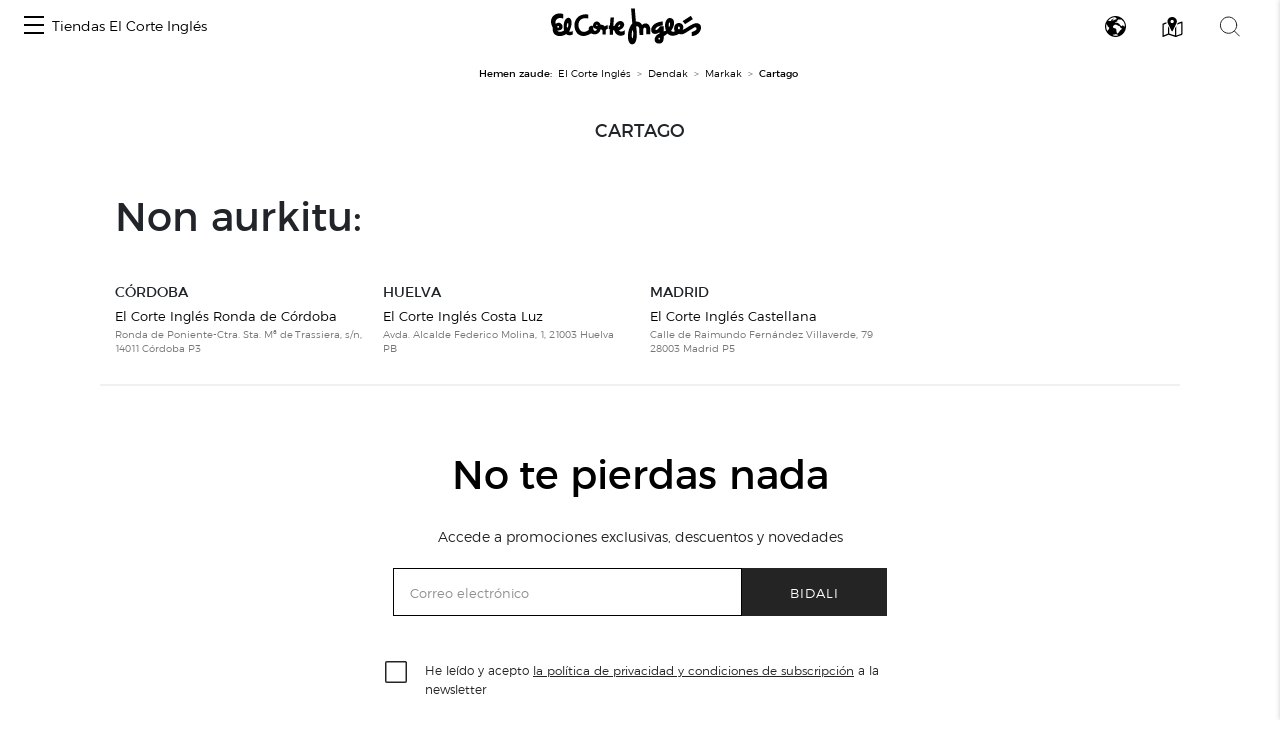

--- FILE ---
content_type: application/javascript
request_url: https://www.elcorteingles.es/1-yQ2e/u/U/xNr_EKVYqg/ca7cJr8fVLNbN4/ADJc/ck/N1FXQnAUIB
body_size: 168599
content:
(function(){if(typeof Array.prototype.entries!=='function'){Object.defineProperty(Array.prototype,'entries',{value:function(){var index=0;const array=this;return {next:function(){if(index<array.length){return {value:[index,array[index++]],done:false};}else{return {done:true};}},[Symbol.iterator]:function(){return this;}};},writable:true,configurable:true});}}());(function(){Jw();MCq();Jvq();var hD=function(){return BQ.apply(this,[q,arguments]);};var OQ=function(){return Yb.apply(this,[fg,arguments]);};var XT=function(){return (Dq.sjs_se_global_subkey?Dq.sjs_se_global_subkey.push(xQ):Dq.sjs_se_global_subkey=[xQ])&&Dq.sjs_se_global_subkey;};var SO=function(tb){var rd=['text','search','url','email','tel','number'];tb=tb["toLowerCase"]();if(rd["indexOf"](tb)!==-1)return 0;else if(tb==='password')return 1;else return 2;};var MO=function bD(TT,fd){'use strict';var rT=bD;switch(TT){case Jv:{Ck.push(qD);this[XM()[lG(hT)].call(null,Mb,UO)]=pM(tO);var mQ=this[wj(typeof Pb()[sb(dT)],Dx([],[][[]]))?Pb()[sb(U3)].apply(null,[z3,vd]):Pb()[sb(Xj)](HF,Mb)][tO][wj(typeof QF()[Qb(nT)],Dx(Pb()[sb(Y3)](Fd,hT),[][[]]))?QF()[Qb(BF)].call(null,N3,Fb,Xp,NG,IF,lC):QF()[Qb(MM)](M1,b3,bK,Bx,Bb,np)];if(wj(Ld(typeof XM()[lG(v3)],Dx([],[][[]]))?XM()[lG(OC)](QC,Dk):XM()[lG(bT)](AK,vQ),mQ[kN()[QN(gG)].call(null,Rs,AN,J1)]))throw mQ[fT()[lN(XQ)](mj,NM)];var KC;return KC=this[QQ()[OG(v3)].call(null,vk,gT)],Ck.pop(),KC;}break;case JE:{var HD=fd[Hh];return typeof HD;}break;case w2:{var cK=fd[Hh];var ZN=fd[Lh];var cb=fd[gs];Ck.push(Hj);cK[ZN]=cb[wd()[s3(IF)].apply(null,[EK,Mb])];Ck.pop();}break;case Ah:{var Sd=fd[Hh];var RX=fd[Lh];var cT=fd[gs];Ck.push(m3);try{var lO=Ck.length;var Pk=pM(Lh);var mO;return mO=mK(qv,[kN()[QN(gG)](GE,AN,pM([])),kN()[QN(fD)](vw,M3,M1),fT()[lN(XQ)](mj,FV),Sd.call(RX,cT)]),Ck.pop(),mO;}catch(Ep){Ck.splice(j1(lO,U3),Infinity,m3);var ld;return ld=mK(qv,[kN()[QN(gG)](GE,AN,J1),Ld(typeof XM()[lG(DQ)],'undefined')?XM()[lG(OC)](QC,gl):XM()[lG(bT)](sM,BK),Ld(typeof fT()[lN(hT)],Dx('',[][[]]))?fT()[lN(XQ)].call(null,mj,FV):fT()[lN(NG)].call(null,Sb,DF),Ep]),Ck.pop(),ld;}Ck.pop();}break;case wY:{Ck.push(bT);var Rb;return Rb=Ld(typeof wd()[s3(bO)],'undefined')?wd()[s3(FK)].call(null,Mb,DQ):wd()[s3(pG)].call(null,gF,A3),Ck.pop(),Rb;}break;case lY:{var Lj=fd[Hh];var cj;Ck.push(RQ);return cj=mK(qv,[wj(typeof wd()[s3(HQ)],'undefined')?wd()[s3(pG)].call(null,zp,vb):wd()[s3(QK)].apply(null,[W8,IF]),Lj]),Ck.pop(),cj;}break;case q2:{return this;}break;case Kv:{return this;}break;case IY:{var Vk=fd[Hh];var rx=fd[Lh];var d1=fd[gs];return Vk[rx]=d1;}break;case ll:{return this;}break;case wH:{var pk=fd[Hh];Ck.push(tj);var SD=f8[QQ()[OG(CN)](gN,fP)](pk);var zK=[];for(var md in SD)zK[kN()[QN(Kd)](dY,dC,vN)](md);zK[wd()[s3(qC)](Bp,Wb)]();var SC;return SC=function VF(){Ck.push(vG);for(;zK[Pb()[sb(tO)](HT,bO)];){var KQ=zK[fT()[lN(gj)].call(null,IG,IK)]();if(VK(KQ,SD)){var MT;return VF[wd()[s3(IF)](dN,Mb)]=KQ,VF[XM()[lG(hT)](Mb,dF)]=pM(U3),Ck.pop(),MT=VF,MT;}}VF[XM()[lG(hT)](Mb,dF)]=pM(Dq[Ld(typeof fT()[lN(NG)],Dx([],[][[]]))?fT()[lN(JF)](bb,vY):fT()[lN(NG)](hO,xC)]());var hK;return Ck.pop(),hK=VF,hK;},Ck.pop(),SC;}break;}};var Dj=function q1(Aj,XF){'use strict';var mT=q1;switch(Aj){case Hh:{var Q3=XF[Hh];Ck.push(Ik);if(wj(Q3[kN()[QN(gG)].call(null,Bw,AN,pM([]))],wd()[s3(Ej)](sv,R3))&&wj(Q3[XM()[lG(gG)](HM,Dv)],kN()[QN(gG)].apply(null,[Bw,AN,X3]))&&wj(Q3[Pb()[sb(Ej)](kE,OC)][kN()[QN(gG)].apply(null,[Bw,AN,gN])],kN()[QN(FD)](Y8,MD,pM(pM([]))))&&wj(Q3[QQ()[OG(Y3)](Ej,Sw)],kN()[QN(YC)].call(null,xX,sx,dT))){Q3[Pb()[sb(Ej)].call(null,kE,OC)][wd()[s3(Ed)](nP,MD)](new (f8[XM()[lG(FD)](B3,xO)])(wj(typeof QF()[Qb(CN)],Dx([],[][[]]))?QF()[Qb(BF)](IO,Zb,cC,pM(pM([])),kB,Y7):QF()[Qb(bT)](pM(pM([])),O3,AQ,pM(pM(U3)),X3,pN),mK(qv,[xr()[LI(U3)](Z0,bT,pM([]),Vm,EI,HN),pM(pM(Lh)),Ld(typeof PR()[z7(tO)],'undefined')?PR()[z7(C4)].call(null,C0,bK,WN,tO,AN,pM(tO)):PR()[z7(Y3)](UO,Kc,ZU,Xt,v3,hU),pM(Lh),xr()[LI(DQ)](vN,BF,pM(pM(tO)),Um,Ur,WN),pM(pM(Lh))])));}Ck.pop();}break;case Nh:{var X7=XF[Hh];Ck.push(gT);X7[PR()[z7(CN)].call(null,wI,bT,x7,CN,vN,bK)](function(Q3){return q1.apply(this,[Hh,arguments]);});Ck.pop();}break;case zX:{var AB=function(KR){Ck.push(HU);if(JL[wj(typeof kN()[QN(DQ)],Dx([],[][[]]))?kN()[QN(BF)](b4,Jz,pM(pM(U3))):kN()[QN(S4)](lD,Om,pM(U3))](KR)){var LM;return LM=JL[fT()[lN(C4)].apply(null,[v3,gx])](KR),Ck.pop(),LM;}var qW=new (f8[xr()[LI(tO)].call(null,qt,M1,pM(tO),MM,FK,G4)])(function(X7){return q1.apply(this,[Nh,arguments]);});qW[QQ()[OG(IF)](sL,px)](KR,mK(qv,[wd()[s3(Ej)](rU,R3),pM(Hh),XM()[lG(YC)].call(null,gj,Tz),pM(pM(Lh)),PR()[z7(Kd)].call(null,B0,pG,rU,k4,l0,pM(pM([]))),[kN()[QN(gG)].call(null,fE,AN,SU)]]));JL[Ld(typeof kN()[QN(bK)],Dx([],[][[]]))?kN()[QN(IF)](Fj,CN,pM(tO)):kN()[QN(BF)].apply(null,[Wr,XA,C4])](KR,qW);var CA;return Ck.pop(),CA=qW,CA;};var n7=function(d4){Ck.push(Tm);var X4=JL[fT()[lN(C4)](v3,BT)](d4);if(X4){X4[fT()[lN(SU)](XQ,v6)]();JL[XM()[lG(C7)](Vm,kb)](d4);}Ck.pop();};var JI=function(){Ck.push(Gr);var q7=f8[fT()[lN(tO)](qC,XG)][kN()[QN(C7)](XR,fD,k0)](lI()[TR(U3)].call(null,pN,FD,zS,N3));q7[PR()[z7(CN)](wI,bT,YR,Kd,k4,YC)](function(XB){AB(XB);});Ck.pop();};Ck.push(c6);var JL=new (f8[kN()[QN(Ed)].call(null,xA,J1,pM(pM(tO)))])();if(wj(f8[fT()[lN(tO)].apply(null,[qC,Ak])][wj(typeof Pb()[sb(C4)],'undefined')?Pb()[sb(U3)](VA,hR):Pb()[sb(Ed)](GN,Ur)],fT()[lN(gN)].call(null,Fz,WO))){f8[Ld(typeof fT()[lN(Kd)],Dx('',[][[]]))?fT()[lN(tO)](qC,Ak):fT()[lN(NG)].apply(null,[n4,xW])][Pb()[sb(S4)](O1,tm)](QQ()[OG(bK)].call(null,Lm,OD),function(){JI();});}else{JI();}var lR=new (f8[xr()[LI(tO)](qt,M1,pM([]),sx,DQ,F4)])(function(q0){Ck.push(nA);q0[PR()[z7(CN)](wI,bT,E0,AQ,HM,M3)](function(kL){Ck.push(H7);kL[PR()[z7(bT)].call(null,Qt,bK,qg,YL,mI,HQ)][PR()[z7(CN)](wI,bT,Ax,f7,xm,D4)](function(HR){Ck.push(W7);if(wj(HR[Pb()[sb(gG)](Ft,XQ)],f8[wj(typeof QF()[Qb(CN)],Dx(Ld(typeof Pb()[sb(CN)],Dx('',[][[]]))?Pb()[sb(Y3)](Lf,hT):Pb()[sb(U3)](Fn,Pn),[][[]]))?QF()[Qb(BF)](dT,Oc,cr,CN,wL,dL):QF()[Qb(IF)].apply(null,[pM([]),Z4,C4,IG,St,At])][fT()[lN(l0)](Um,Km)])){if(wj(HR[QF()[Qb(bK)](EI,Ir,bT,YL,HQ,tO)],fT()[lN(Ej)](fA,Y1))&&wj(HR[kN()[QN(gG)].apply(null,[Q1,AN,pM(pM(tO))])],kN()[QN(YC)].call(null,wO,sx,pM(pM(U3))))){AB(HR);}else{var Q6=HR[wj(typeof kN()[QN(YC)],Dx([],[][[]]))?kN()[QN(BF)](Tm,m4,FK):kN()[QN(C7)](VA,fD,vN)]&&HR[kN()[QN(C7)](VA,fD,Xt)](lI()[TR(U3)].apply(null,[pN,FD,X6,lt]));if(Q6){Q6[PR()[z7(CN)].apply(null,[wI,bT,l7,NG,fD,AN])](function(bR){Ck.push(LU);if(pM(JL[kN()[QN(S4)](LT,Om,AW)](bR))){AB(bR);}Ck.pop();});}}}Ck.pop();});kL[wd()[s3(S4)](sC,YL)][PR()[z7(CN)].apply(null,[wI,bT,Ax,JF,hT,IG])](function(Yz){Ck.push(RW);if(wj(Yz[Ld(typeof Pb()[sb(pG)],'undefined')?Pb()[sb(gG)](ZB,XQ):Pb()[sb(U3)](ct,N7)],f8[QF()[Qb(IF)](pM(pM(U3)),DN,C4,pM(pM({})),Kd,At)][fT()[lN(l0)].apply(null,[Um,nO])])){if(wj(Yz[Ld(typeof QF()[Qb(DQ)],Dx([],[][[]]))?QF()[Qb(bK)].call(null,g4,qg,bT,pM(U3),St,tO):QF()[Qb(BF)].apply(null,[gG,zW,Vm,Lm,fD,GA])],fT()[lN(Ej)].apply(null,[fA,OK]))&&JL[kN()[QN(S4)](AO,Om,x0)](Yz)){n7(Yz);}else{var rI=Yz[Ld(typeof kN()[QN(C7)],Dx('',[][[]]))?kN()[QN(C7)].apply(null,[jN,fD,pM([])]):kN()[QN(BF)].apply(null,[Uc,V4,pM(pM([]))])]&&Yz[Ld(typeof kN()[QN(NG)],Dx('',[][[]]))?kN()[QN(C7)].call(null,jN,fD,St):kN()[QN(BF)](sU,M4,qD)](lI()[TR(U3)](pN,FD,g1,AQ));if(rI){rI[Ld(typeof PR()[z7(bT)],Dx([],[][[]]))?PR()[z7(CN)](wI,bT,Wk,bT,Fm,AW):PR()[z7(Y3)].apply(null,[vm,Yt,En,fW,Um,OW])](function(WA){Ck.push(jW);if(JL[wj(typeof kN()[QN(pG)],Dx([],[][[]]))?kN()[QN(BF)].apply(null,[Ct,FB,Ur]):kN()[QN(S4)].apply(null,[Cb,Om,pM(tO)])](WA)){n7(WA);}Ck.pop();});}}}Ck.pop();});Ck.pop();});Ck.pop();});lR[QQ()[OG(IF)].apply(null,[sL,zU])](f8[fT()[lN(tO)](qC,Ak)],mK(qv,[kN()[QN(MM)](Hk,OR,pM(U3)),pM(pM({})),wj(typeof wd()[s3(C7)],'undefined')?wd()[s3(pG)](hR,jn):wd()[s3(gG)].apply(null,[QW,M3]),pM(pM([]))]));Ck.pop();}break;case Cq:{var PW=XF[Hh];var Y4;Ck.push(lm);return Y4=PW&&lc(wd()[s3(gN)](Hd,fW),typeof f8[QQ()[OG(C4)].apply(null,[I4,mS])])&&wj(PW[XM()[lG(Kd)].call(null,P4,tC)],f8[QQ()[OG(C4)].call(null,I4,mS)])&&Ld(PW,f8[QQ()[OG(C4)].apply(null,[I4,mS])][kN()[QN(Y3)].call(null,dK,AA,BF)])?fT()[lN(qC)].call(null,xm,vU):typeof PW,Ck.pop(),Y4;}break;case Kq:{var pU=XF[Hh];return typeof pU;}break;case G2:{var J6=XF[Hh];var ER=XF[Lh];var PU=XF[gs];Ck.push(DI);J6[ER]=PU[wd()[s3(IF)].apply(null,[YM,Mb])];Ck.pop();}break;case F:{var PB=XF[Hh];var hB=XF[Lh];var R4=XF[gs];return PB[hB]=R4;}break;case Cf:{var Gm=XF[Hh];var n0=XF[Lh];var Dm=XF[gs];Ck.push(c7);try{var l6=Ck.length;var kR=pM(pM(Hh));var nB;return nB=mK(qv,[wj(typeof kN()[QN(tO)],Dx('',[][[]]))?kN()[QN(BF)].call(null,PA,A7,Qt):kN()[QN(gG)](OF,AN,pM(pM({}))),kN()[QN(fD)](bQ,M3,AW),fT()[lN(XQ)].apply(null,[mj,G3]),Gm.call(n0,Dm)]),Ck.pop(),nB;}catch(Nt){Ck.splice(j1(l6,U3),Infinity,c7);var V7;return V7=mK(qv,[Ld(typeof kN()[QN(S4)],'undefined')?kN()[QN(gG)](OF,AN,tm):kN()[QN(BF)](hU,mr,Y3),XM()[lG(OC)](QC,rN),fT()[lN(XQ)](mj,G3),Nt]),Ck.pop(),V7;}Ck.pop();}break;case Jv:{return this;}break;case I5:{var T7=XF[Hh];Ck.push(jB);var rB;return rB=mK(qv,[wd()[s3(QK)](sF,IF),T7]),Ck.pop(),rB;}break;case w2:{return this;}break;}};var C6=function(gS){var DL=0;for(var W6=0;W6<gS["length"];W6++){DL=DL+gS["charCodeAt"](W6);}return DL;};var KB=function(vz,Bz){return vz!=Bz;};var BS=function(xc){return ~xc;};var hr=function(AL,v4){return AL<=v4;};var Ec=function zI(FU,pt){var UA=zI;var SI=bI(new Number(S5),MU);var qR=SI;SI.set(FU);do{switch(qR+FU){case NE:{FU+=rV;return Ck.pop(),G0=Gc[qU],G0;}break;case Rq:{var Cr=pt[Hh];Ck.push(SB);FU+=I8;var P7=mK(qv,[fT()[lN(OC)](BM,QB),Cr[tO]]);VK(U3,Cr)&&(P7[QF()[Qb(C7)](pM([]),T0,BF,pM(U3),x0,tr)]=Cr[Dq[PR()[z7(U3)](YU,CN,Sr,OW,k4,FK)]()]),VK(DQ,Cr)&&(P7[Pb()[sb(IG)].call(null,Oj,JF)]=Cr[DQ],P7[fT()[lN(IG)].call(null,VS,bS)]=Cr[LA[Ed]]),this[Pb()[sb(Xj)].apply(null,[lr,Mb])][kN()[QN(Kd)].call(null,c1,dC,fW)](P7);Ck.pop();}break;case EX:{var mB=pt[Hh];Ck.push(II);FU+=Fh;var cz=mB[QF()[Qb(MM)].call(null,MD,mW,bK,SU,v3,np)]||{};cz[kN()[QN(gG)](Tf,AN,Bx)]=kN()[QN(fD)].apply(null,[gn,M3,pM(U3)]),delete cz[fT()[lN(38)].apply(null,[162,1138])],mB[QF()[Qb(MM)](hT,mW,bK,xm,JF,np)]=cz;Ck.pop();}break;case HY:{FU-=GV;var Gc=pt[Hh];var qU=pt[Lh];var Tt=pt[gs];Ck.push(EA);f8[Ld(typeof QQ()[OG(AW)],Dx('',[][[]]))?QQ()[OG(CN)](gN,RM):QQ()[OG(M1)](NU,Zr)][wd()[s3(Kd)].apply(null,[JT,n4])](Gc,qU,mK(qv,[wd()[s3(IF)](XR,Mb),Tt,wd()[s3(Y3)](M4,EI),pM(tO),XM()[lG(Ej)](Sn,r1),pM(tO),XM()[lG(l0)](kB,kt),pM(tO)]));var G0;}break;case zg:{FU+=QE;var OB=pt[Hh];Ck.push(V6);var AS=mK(qv,[fT()[lN(OC)](BM,fC),OB[tO]]);VK(U3,OB)&&(AS[QF()[Qb(C7)].apply(null,[pM(pM(U3)),fR,BF,UB,l0,tr])]=OB[U3]),VK(DQ,OB)&&(AS[Pb()[sb(IG)].call(null,LF,JF)]=OB[DQ],AS[fT()[lN(IG)](VS,LD)]=OB[LA[Ed]]),this[Pb()[sb(Xj)](FL,Mb)][kN()[QN(Kd)](W3,dC,DQ)](AS);Ck.pop();}break;case mq:{var Iz=pt[Hh];Ck.push(P6);var pr=Iz[QF()[Qb(MM)].apply(null,[gN,mz,bK,SU,x0,np])]||{};FU+=Xv;pr[kN()[QN(gG)](mb,AN,IG)]=kN()[QN(fD)].call(null,KL,M3,pM([])),delete pr[fT()[lN(38)](162,1083)],Iz[QF()[Qb(MM)](AU,mz,bK,bT,Gt,np)]=pr;Ck.pop();}break;case cH:{f8[QQ()[OG(CN)].call(null,gN,Dr)][wd()[s3(Kd)].apply(null,[DK,n4])](EW,TU,mK(qv,[wd()[s3(IF)](qB,Mb),Er,wd()[s3(Y3)](b6,EI),pM(tO),XM()[lG(Ej)].apply(null,[Sn,DN]),pM(tO),XM()[lG(l0)](kB,ZL),pM(tO)]));var Sm;return Ck.pop(),Sm=EW[TU],Sm;}break;case Iv:{var zm=pt[Hh];var XU=pt[Lh];var DR=pt[gs];FU+=nV;Ck.push(Kt);f8[QQ()[OG(CN)].call(null,gN,Kp)][wd()[s3(Kd)](Z1,n4)](zm,XU,mK(qv,[wd()[s3(IF)](dG,Mb),DR,wd()[s3(Y3)].apply(null,[pC,EI]),pM(tO),XM()[lG(Ej)](Sn,P3),pM(LA[C4]),XM()[lG(l0)](kB,Rs),pM(LA[C4])]));var sS;return Ck.pop(),sS=zm[XU],sS;}break;case VY:{var cA=pt[Hh];Ck.push(ln);var Zc=mK(qv,[fT()[lN(OC)](BM,tF),cA[tO]]);FU+=Os;VK(U3,cA)&&(Zc[wj(typeof QF()[Qb(Y3)],Dx(Pb()[sb(Y3)](Uq,hT),[][[]]))?QF()[Qb(BF)](Xj,BB,Wt,OW,FR,bK):QF()[Qb(C7)].apply(null,[Qt,fC,BF,nT,Bx,tr])]=cA[LA[U3]]),VK(LA[CN],cA)&&(Zc[Pb()[sb(IG)](Bd,JF)]=cA[DQ],Zc[wj(typeof fT()[lN(gN)],Dx('',[][[]]))?fT()[lN(NG)](Lm,bB):fT()[lN(IG)](VS,mx)]=cA[CN]),this[Pb()[sb(Xj)].apply(null,[KO,Mb])][kN()[QN(Kd)](vx,dC,OW)](Zc);Ck.pop();}break;case Js:{var Az=pt[Hh];Ck.push(bc);FU+=Nv;var Hn=Az[QF()[Qb(MM)].apply(null,[pM(pM({})),s6,bK,Fz,N3,np])]||{};Hn[wj(typeof kN()[QN(VB)],Dx([],[][[]]))?kN()[QN(BF)].apply(null,[dU,gn,pM([])]):kN()[QN(gG)].call(null,ED,AN,nT)]=kN()[QN(fD)](X1,M3,Bb),delete Hn[wj(typeof fT()[lN(25)],Dx('',[][[]]))?fT()[lN(11)](12,287):fT()[lN(38)](162,1393)],Az[QF()[Qb(MM)](pM({}),s6,bK,YL,DQ,np)]=Hn;Ck.pop();}break;case nX:{var EW=pt[Hh];var TU=pt[Lh];FU+=JE;var Er=pt[gs];Ck.push(wR);}break;case rY:{var B6=pt[Hh];Ck.push(Lz);var JR=mK(qv,[fT()[lN(OC)](BM,bn),B6[tO]]);VK(U3,B6)&&(JR[QF()[Qb(C7)](Gt,Sz,BF,hT,wL,tr)]=B6[LA[U3]]),VK(DQ,B6)&&(JR[Pb()[sb(IG)](mG,JF)]=B6[DQ],JR[fT()[lN(IG)](VS,vd)]=B6[Dq[XM()[lG(Mb)].call(null,rz,gB)]()]),this[Pb()[sb(Xj)](v0,Mb)][kN()[QN(Kd)](tD,dC,wL)](JR);Ck.pop();FU+=cl;}break;case H2:{FU+=Ql;var J0=pt[Hh];Ck.push(SA);var TB=J0[QF()[Qb(MM)].call(null,A7,CQ,bK,U3,pG,np)]||{};TB[kN()[QN(gG)](NK,AN,xm)]=Ld(typeof kN()[QN(St)],Dx([],[][[]]))?kN()[QN(fD)].call(null,Fk,M3,X3):kN()[QN(BF)].call(null,xR,Sc,CN),delete TB[fT()[lN(38)].call(null,162,1549)],J0[QF()[Qb(MM)](pM(pM(tO)),CQ,bK,UB,YL,np)]=TB;Ck.pop();}break;}}while(qR+FU!=J8);};var UI=function(){b7=["M07","\x403\\;5$JK3N2","3gb","V&>","D65\bJK3H/K","AO!H.\x401","&G","\"L)Q","\x40\x00B\"S","F\x07^T.F!\x3f\\","h4&","\x40\' J#E5J%W\x073\n\\\x00X&U)J;","]D3d,\x4083","R4D6=","*xL)D[\\}<c*^E\\}b,D8&\bKk5S!\\q",";9\taG\"","\\$","&KI3","AO>E/R;","F&U&J\';","3NU%34N\x07O","\x00N","0D\"b\x40","i(O3Q\'#\x40","%9[XX0\x40","3`f","ZFD2V<9;F\x07^","\"","S%A 5\b","6_!G%W","4\x07N\x07Yq","K7SU\x3f\x00]","G0F","B0\"","Q-Q0","l}\n\x00,;z1","E/F ;\b[","O","\t\\E)O%F!","/","(O-J %\b\x40O","g\v]\x07;\x00","\x07>w","v=9X\\\"&J\'v)]I3N2","_Z","{G\"N5QgFO","\\5X5\x409","~$","","R","CK#H.B","3Q:&","k\\.B%h:\"A1\\\"O4","E%I!79BY3\x40-U","F2D;\"\b","L!3[XgS%V :WF\x07\n)N448MMO$U","B/K3\x3fY4V/W1","E S7D","5Z7M%u4/>[ZD!Q $\b","6>\flN\"","A_3u9U0","i(9{+d\be","%","\x3fJ^D0I45\bJ^D8Q","Q,P2\x3f"," D4q0:\bJ\x00X>i%D131\x40k2U/U:%","~c/E",".k`mg.5k*.dF6n>n\tpd\'Y6np`f&\n6l\"`i\x00liplV\";6c9c4V_a 6\\=`\fh%4U6H\n`3R,,;b&Y0b:c7,XPm\rg&!.\rnCgR8f/!:h\x07][W\x00Vk\vlV\"2]9k4V_  \\i=ewha/U5f\nj3R,)\x40b5Y0D:d+X7P\rd&.:\rn8gR7f/:n\x07R[i\x00lkplV\"76c9y4V_4 6\\_=`\fh%4U0f\n`3Rc,,;b1Y0b:c\',XFPm\rf&!.\rn8g\x40/!:n\x07][W\x00xk\vlV\"3]9k4Y\x07_ 3\\i=`2h%U5f\nc3R,+b5Y\x3fj:d$X7P\rd&!>\rn8gR7f/!:n\x07]>[i\x00li%lV-76c9m4V_a 66O=`\fh%4U1\n`3],,;b&Y0b:g,XPm\rp&!.\rkgR7T/!:f\x07][\x00Vk\vlV\"3]9k4V_ ;\\i=g2h%\\U5f\n`3R,(;b5Y\x3fj:d\'X7PC\rdb\b\rn8g\x00R7f/!:n\x07]q[i\x00li%lV\"6c9b4V_a 6\\\fe=`\fh%4U7f\n`3R,,;b&Y0b:d\',XPm\ru&!.\rkgR7f/!:y\x07][G|k\vlV\"5c9kpc%_1m5k{,N\'6nk\vB3R<jc\bo\'d6f\x00h~Q\x07A%`,6n8gJ`z>AU5c3cuc8n5k\x00f:d!+5n5id<6n5do!R~,=h#k`2aa,akb3u2.-g9k`d= F\\k`o\r\f\x07Cn6+Tbb9EN&k\n`d(6n>m`d,6nvcd4:`0MsHH,6d\x07Y0g(g.%CX pd&9m5k{,N,=h#`cd<Db5k\bVg.-g9km\rd1,4{Go`t9U$Mf\"b#7D}Add=LG`dfF]0`+c8,6j5k\re#R,\fAdd/-H5k`d/UFm5kCF,=m.Zcd7\x3fb1kkF/6n5e`d,_\rn5{`+c8Y2n5keBa,6e$I!p,6[1o`\nN6!Y8f,`d$<&n5G{3R,6y6I)k(\x40b,5Py\n\\\f\x00%n9k`mm<6n50dd7b5h`t\r.w`$U6f+LlrJa<6m c`d93z1kk4\"b\">H\x40eHxd1,6n5l`o<7,6n-]z","17","\\\x00K5UV","%\bf\x00O*","7H.","F%Q>\fAF\x404D","","H&","\r1r","FC$\x404L:8","J::\bA","\\\"O$J\'d","R%K1","D8Q8KX","E","\x40:E3u2D6=","P","\"","D","\x07K^\"u2P&\"\bl_)U%W&","w\x40\x3fV&nH",":0\v","!x\v","V%3\bG\'S)U(\x40&\x3f","J","~7\x4072YXT.F23","4X-G::","\f[X\vN#","JO \x404\x40","z\n2YXT.R\'7\x07J","s","FC","YF2D\f\x40;1",";&","X$I)Q05]","\n[$X(U/Q,&\b8I","Y\"O$g07A","K4","3E(F,\x40u\fDTz+T\'L;v;KEgs%K13]","X\"\x404\x40:\bJ^","C4b!U!#|Z7N2Q02>HK+","Q\'#J","+u7S/Q:\t2","_)J","U2\\9",")D7","\x07w","\'\x40!J_3`#Q< \b5F\x00Y","!S%T#\x00","O4R!B0","l8#","N(LP!9\x00[E)b/K!$CX","#I<5","\x3f{9fg2D83(JO)U","0B","%J^E$W0%","","4T\"V6$J","C)H3M","N5H6\x40\'","$_4I\rD;7\n]","J%\\19","3L^.O\'","\x40\'$","(B%D;{\tAG.BmV!7\\YH(Y","\\]","<%9BE2Utd6\"J","uM!V!\fFz5N-U!","A$F&X\\%3","k7Q,\x407$J\x00_7","~r","#N#P83jO*D.Q","s%D9VXgw%W&\x3f$F2F)K","\vFO#`0W&.[","\nX\x07","r]G\"~!V,8$LC7U\tK39","69]0O7U(","*N:S<%FC3X#M48\n"," D4u4$\fJ\x00O5","(5h8u#D\"P2\tAO5D2z<8\v","!P!9\vC","G/","13",".\x40-\"","ME*D4W<5,\'fL+H\'M!","[FE","17","3\x3f^/","^\"S!Q:$","\\","3\x3f","\t&5W",")T-G0$.Z^","(pF&X7W<1p+H.O$L;12(","E2R%h: \b3N\x00K","K5F","d%&SD3V<9","S<2\b\x00Zs`F:2\b\\I\b&W#{b_2Eoe","N0/\x07","\tLN\"tl9\x00\x07\x40O)U","O1H#\x40x\x3f\x40"];};var gU=function(){return fU.apply(this,[E,arguments]);};var Ld=function(tU,NR){return tU!==NR;};var NS=function(Mm,Br){return Mm[Wm[CN]](Br);};var t7=function(kA,Or){return kA instanceof Or;};var pM=function(Yc){return !Yc;};var mK=function wU(EB,JW){var Yr=wU;do{switch(EB){case Wg:{UI();fU.call(this,VH,[CB()]);xU();EB=nH;BQ.call(this,q,[CB()]);Ln();Yb.call(this,fg,[CB()]);}break;case nH:{p4=Yb(Hg,[]);L6=Yb(fH,[]);fU(q2,[JS()]);BQ(S5,[]);EB=kV;BQ(Hg,[]);}break;case Ef:{EB-=lV;Ck.pop();}break;case Pv:{fU(Lh,[JS()]);(function(Y0,q4){return fU.apply(this,[bw,arguments]);}(['I','Ihd','KhShFF6','Fqq6qCXXXXXX','Fqdw6','KhwKwFdhwqCXXXXXX','SSSSSSS','S','SIwh','Iw','X','q6SI','h','IX','q','IF','IXXXX','Ih','F','IS','6','K','Id','d','II','hCII','h6'],AU));EB-=k8;LA=fU(cw,[['KXwqCXXXXXX','I','K','h','X','6h','Fqq6qCXXXXXX','Fqdw6','KhwKwFdhwqCXXXXXX','S6SSFXdCXXXXXX','KhShFF6','qdhdFIF','qIh','IXhK','hXKS','6FXX','KXwF','IF6SK','6hdFS','6','II','IhXX','IXX','66','q6SI','Iq','hw','hq','wX','IX','KhwKwFdhwF','6XXX','IXXI','Kwww','hwww','IXXXX','SFh','ww','I6','F','KKIXX','XChq','6w','hXXX','hI','hXIF','wwwwww','ICSI','q','w','S','IXXX','hhhh','hIw','h6','ICd6','6FXXXXX','Fqq6F','ICFd','ICK6','wSh'],pM([])]);QH=function nxOOyRmCgj(){QP();Kd();NP();function zx(){this["AW"]^=this["qd"];this.MR=sN;}function L1(UF,IW){var dK=L1;switch(UF){case GJ:{var HJ=IW[p1];HJ[HJ[Cf](MW)]=function(){this[gh]=[];M1.call(this[mF]);this[WK](Q1.e,this[FP].length);};L1(If,[HJ]);}break;case BL:{var l5=IW[p1];l5[l5[Cf](FR)]=function(){this[gh].push(kW(this[bJ](),this[bJ]()));};L1(lJ,[l5]);}break;case Lx:{var j5=IW[p1];j5[j5[Cf](PR)]=function(){this[gh].push(this[nG]());};L1(Qx,[j5]);}break;case GS:{var sS=IW[p1];sS[sS[Cf](bF)]=function(){this[gh].push(this[BU]());};L1(Lx,[sS]);}break;case If:{var Oh=IW[p1];Oh[Oh[Cf](vS)]=function(){this[gh].push(SG(XF(gW),this[bJ]()));};LG(fL,[Oh]);}break;case BG:{var lW=IW[p1];lW[lW[Cf](Cf)]=function(){var r1=this[Kx]();var Ad=this[bJ]();var k5=this[bJ]();var R1=this[GK](k5,Ad);if(KK(r1)){var KJ=this;var IL={get(RL){KJ[p]=RL;return k5;}};this[p]=new Proxy(this[p],IL);}this[gh].push(R1);};L1(GS,[lW]);}break;case Nd:{var YL=IW[p1];YL[YL[Cf](QJ)]=function(){this[gh].push(Ex(this[bJ](),this[bJ]()));};L1(BG,[YL]);}break;case Qx:{var sJ=IW[p1];sJ[sJ[Cf](AJ)]=function(){var m5=this[Kx]();var BF=sJ[BU]();if(this[bJ](m5)){this[WK](Q1.e,BF);}};L1(BL,[sJ]);}break;case wK:{var W1=IW[p1];W1[W1[Cf](kx)]=function(){this[gh].push(IR(this[bJ](),this[bJ]()));};L1(Nd,[W1]);}break;case lJ:{var M5=IW[p1];M5[M5[Cf](GK)]=function(){this[WK](Q1.e,this[BU]());};L1(GJ,[M5]);}break;}}function th(){return Wh.apply(this,[h1,arguments]);}function rf(){this["AW"]^=this["AW"]>>>13;this.MR=QR;}function VS(){return lR.apply(this,[pK,arguments]);}var V;function Kd(){w1=+ ! +[]+! +[]+! +[]+! +[]+! +[],LL=! +[]+! +[]+! +[]+! +[],p1=+[],h1=+ ! +[],hF=+ ! +[]+! +[]+! +[]+! +[]+! +[]+! +[]+! +[],WJ=[+ ! +[]]+[+[]]-+ ! +[],pK=! +[]+! +[],wK=[+ ! +[]]+[+[]]-+ ! +[]-+ ! +[],fd=+ ! +[]+! +[]+! +[]+! +[]+! +[]+! +[],vJ=[+ ! +[]]+[+[]]-[],HP=+ ! +[]+! +[]+! +[];}function mL(){return LG.apply(this,[s,arguments]);}function gL(){return Wh.apply(this,[NG,arguments]);}var vJ,h1,w1,hF,HP,wK,WJ,fd,pK,LL,p1;function ML(){return dT(`${qF()[dR(DL)]}`,0,gR());}function Tz(a,b){return a.charCodeAt(b);}function xd(){return dT(`${qF()[dR(DL)]}`,vP(),PW()-vP());}function ZL(l){return ~l;}function dG(){tK=["\n","QWL\x00((","\f","","%Am\\u1~$<","WV\"dLB)Pn"];}function rS(){return L1.apply(this,[wK,arguments]);}var SL;var RR;function IR(JK,c1){return JK>>>c1;}var hR;var Px;function IF(WN,O){return WN<=O;}function gJ(){return L1.apply(this,[GJ,arguments]);}function V1(){return jW.apply(this,[Cx,arguments]);}function gR(){return G6(`${qF()[dR(DL)]}`,"0x"+"\x33\x34\x36\x34\x31\x33\x35");}function sR(){return ["\x074\x00P2%\r]\bA06#-\rT\vFR\b\x0736\bP0b",";R!!P","J,uRUE\x07l2\x00=s","z","G8\x3f\x07A",">EV5i\x3f/x","!","I\t\x40"];}var M1;function GF(G1,nS){var h=GF;switch(G1){case BL:{var QL=nS[p1];var FU=kW([],[]);for(var d5=Ex(QL.length,gW);CR(d5,DL);d5--){FU+=QL[d5];}return FU;}break;case Lx:{var X1=nS[p1];bR.AG=GF(BL,[X1]);while(AK(bR.AG.length,hL))bR.AG+=bR.AG;}break;case n5:{Hd=function(DG){return GF.apply(this,[Lx,arguments]);};bR(D1,XF(GN));}break;case WP:{var gd=nS[p1];var Ix=kW([],[]);for(var bU=Ex(gd.length,gW);CR(bU,DL);bU--){Ix+=gd[bU];}return Ix;}break;case Ox:{var wL=nS[p1];P1.SK=GF(WP,[wL]);while(AK(P1.SK.length,Md))P1.SK+=P1.SK;}break;case c:{Px=function(kJ){return GF.apply(this,[Ox,arguments]);};P1(m1,XF(nU),XW,gW);}break;case UP:{var vf=nS[p1];var dL=nS[h1];var jG=nS[pK];var UR=nS[HP];var hS=r[DL];var EU=kW([],[]);var AF=r[dL];for(var lh=Ex(AF.length,gW);CR(lh,DL);lh--){var Mx=cS(kW(kW(lh,jG),EN()),hS.length);var hG=YG(AF,lh);var DN=YG(hS,Mx);EU+=jW(LL,[Lh(GU(ZL(hG),ZL(DN)),GU(hG,DN))]);}return R5(p1,[EU]);}break;case gN:{var Z=nS[p1];var tL=nS[h1];var xP=tK[NL];var sF=kW([],[]);var TF=tK[Z];for(var fF=Ex(TF.length,gW);CR(fF,DL);fF--){var pG=cS(kW(kW(fF,tL),EN()),xP.length);var PF=YG(TF,fF);var jP=YG(xP,pG);sF+=jW(LL,[GU(Lh(ZL(PF),jP),Lh(ZL(jP),PF))]);}return jW(fd,[sF]);}break;case CU:{var I1=nS[p1];var zU=nS[h1];var GL=nS[pK];var dP=nS[HP];var UU=RR[DL];var Hf=kW([],[]);var I5=RR[dP];for(var NW=Ex(I5.length,gW);CR(NW,DL);NW--){var NS=cS(kW(kW(NW,zU),EN()),UU.length);var Yd=YG(I5,NW);var RS=YG(UU,NS);Hf+=jW(LL,[Lh(GU(ZL(Yd),ZL(RS)),GU(Yd,RS))]);}return R5(s,[Hf]);}break;case RN:{var NJ=nS[p1];var mJ=kW([],[]);var df=Ex(NJ.length,gW);while(CR(df,DL)){mJ+=NJ[df];df--;}return mJ;}break;}}function Vh(sf){return VW()[sf];}function pU(){return Wh.apply(this,[bh,arguments]);}function TR(){return dT(`${qF()[dR(DL)]}`,PW()+1);}function bK(){return LG.apply(this,[pP,arguments]);}function Lf(){return Wh.apply(this,[LL,arguments]);}function n1(){return X5.apply(this,[nK,arguments]);}function Gx(){return Ux(Gh(),345227);}function G6(a,b,c){return a.indexOf(b,c);}function Th(){this["Hn"]=this["Hn"]<<15|this["Hn"]>>>17;this.MR=dJ;}function Ex(J,JW){return J-JW;}function HU(){return jW.apply(this,[hF,arguments]);}function Vf(){return LG.apply(this,[HP,arguments]);}function vx(){this["AW"]=(this["Zg"]&0xffff)+0x6b64+(((this["Zg"]>>>16)+0xe654&0xffff)<<16);this.MR=QS;}function sG(){return ["IcRJ)YrhX\\wsp.y\x40","0Pc1","9,\b\\K^-t6;#h\v_C\x3fr\n","iI1%","T",""];}function jW(ZJ,LF){var tF=jW;switch(ZJ){case RN:{var NK=LF[p1];Hd(NK[DL]);var tG=DL;while(AK(tG,NK.length)){qF()[NK[tG]]=function(){var YN=NK[tG];return function(kh,FG){var HN=bR(kh,FG);qF()[YN]=function(){return HN;};return HN;};}();++tG;}}break;case Cx:{var KR=LF[p1];U(KR[DL]);for(var Dx=DL;AK(Dx,KR.length);++Dx){hx()[KR[Dx]]=function(){var lx=KR[Dx];return function(HS,WR){var pf=HU(HS,WR);hx()[lx]=function(){return pf;};return pf;};}();}}break;case LL:{var GW=LF[p1];if(IF(GW,VP)){return hR[MU[jS]][MU[gW]](GW);}else{GW-=K;return hR[MU[jS]][MU[gW]][MU[DL]](null,[kW(dF(GW,zW),DJ),kW(cS(GW,cK),jh)]);}}break;case Of:{var sU=LF[p1];var MK=LF[h1];var pL=[];var jx=R5(LJ,[]);var kd=MK?hR[XN()[Ph(DL)](CL,ER,XF(X),KF)]:hR[hx()[F(DL)].apply(null,[gf,jS])];for(var PG=DL;AK(PG,sU[qF()[dR(DL)].call(null,gW,nd)]);PG=kW(PG,gW)){pL[mG()[Vh(DL)].apply(null,[GP,GG,wG,xS])](kd(jx(sU[PG])));}return pL;}break;case Rh:{var Ff=LF[p1];var sP=LF[h1];var SJ=kW([],[]);var AU=cS(kW(sP,EN()),Ih);var S=tK[Ff];var fN=DL;if(AK(fN,S.length)){do{var gP=YG(S,fN);var Y=YG(bR.AG,AU++);SJ+=jW(LL,[GU(Lh(ZL(gP),Y),Lh(ZL(Y),gP))]);fN++;}while(AK(fN,S.length));}return SJ;}break;case fd:{var zG=LF[p1];bR=function(CP,bG){return jW.apply(this,[Rh,arguments]);};return Hd(zG);}break;case s:{var ZR=LF[p1];var OJ=LF[h1];var cf=kW([],[]);var kR=cS(kW(ZR,EN()),wh);var B1=Zd[OJ];var E5=DL;if(AK(E5,B1.length)){do{var Rf=YG(B1,E5);var qP=YG(HU.lS,kR++);cf+=jW(LL,[GU(Lh(ZL(Rf),qP),Lh(ZL(qP),Rf))]);E5++;}while(AK(E5,B1.length));}return cf;}break;case NN:{var z1=LF[p1];HU=function(U1,VU){return jW.apply(this,[s,arguments]);};return U(z1);}break;case hF:{var r5=LF[p1];var BR=LF[h1];var wJ=Zd[DL];var mU=kW([],[]);var RK=Zd[BR];var bf=Ex(RK.length,gW);if(CR(bf,DL)){do{var cU=cS(kW(kW(bf,r5),EN()),wJ.length);var Zf=YG(RK,bf);var Ax=YG(wJ,cU);mU+=jW(LL,[GU(Lh(ZL(Zf),Ax),Lh(ZL(Ax),Zf))]);bf--;}while(CR(bf,DL));}return jW(NN,[mU]);}break;case nW:{var CK=LF[p1];LU(CK[DL]);var Z1=DL;if(AK(Z1,CK.length)){do{XN()[CK[Z1]]=function(){var IN=CK[Z1];return function(TS,Fh,vW,SW){var OU=bN(wx,Fh,vW,KK(KK(DL)));XN()[IN]=function(){return OU;};return OU;};}();++Z1;}while(AK(Z1,CK.length));}}break;}}var bR;function d(){return LG.apply(this,[NG,arguments]);}function fW(cJ,cW){return cJ in cW;}function BN(){return LG.apply(this,[pN,arguments]);}function VW(){var nx=['Fx','Qf','kS','VN','C5','EP'];VW=function(){return nx;};return nx;}var bN;function dF(fx,YJ){return fx>>YJ;}function rU(vU,Cd){return vU!==Cd;}function DF(){return lR.apply(this,[GS,arguments]);}function WG(){var zd=[];WG=function(){return zd;};return zd;}function LG(tf,dx){var UJ=LG;switch(tf){case HP:{var Y5=dx[p1];Y5[Y5[Cf](cN)]=function(){this[gh].push(fW(this[bJ](),this[bJ]()));};s5(m,[Y5]);}break;case Qx:{var MF=dx[p1];MF[MF[Cf](fJ)]=function(){this[gh].push(rU(this[bJ](),this[bJ]()));};LG(HP,[MF]);}break;case pP:{var PL=dx[p1];PL[PL[Cf](KG)]=function(){this[gh].push(GU(this[bJ](),this[bJ]()));};LG(Qx,[PL]);}break;case s:{var wR=dx[p1];wR[wR[Cf](GG)]=function(){var Sx=this[Kx]();var Ld=this[Kx]();var rF=this[BU]();var tS=SL.call(this[mF]);var Wd=this[p];this[gh].push(function(...NU){var qN=wR[p];Sx?wR[p]=Wd:wR[p]=wR[tW](this);var Sh=Ex(NU.length,Ld);wR[gF]=kW(Sh,gW);while(AK(Sh++,DL)){NU.push(undefined);}for(let tJ of NU.reverse()){wR[gh].push(wR[tW](tJ));}xf.call(wR[mF],tS);var xJ=wR[EL][Q1.e];wR[WK](Q1.e,rF);wR[gh].push(NU.length);wR[q5]();var vN=wR[bJ]();while(H(--Sh,DL)){wR[gh].pop();}wR[WK](Q1.e,xJ);wR[p]=qN;return vN;});};LG(pP,[wR]);}break;case tx:{var rG=dx[p1];rG[rG[Cf](v5)]=function(){this[gh].push(cS(this[bJ](),this[bJ]()));};LG(s,[rG]);}break;case NG:{var AS=dx[p1];AS[AS[Cf](fG)]=function(){N.call(this[mF]);};LG(tx,[AS]);}break;case gN:{var NF=dx[p1];NF[NF[Cf](AL)]=function(){this[gh].push(this[Pd]());};LG(NG,[NF]);}break;case Kf:{var KN=dx[p1];KN[KN[Cf](jF)]=function(){this[gh].push(this[bJ]()&&this[bJ]());};LG(gN,[KN]);}break;case pN:{var ZW=dx[p1];ZW[ZW[Cf](PU)]=function(){this[gh].push(SG(this[bJ](),this[bJ]()));};LG(Kf,[ZW]);}break;case fL:{var J5=dx[p1];J5[J5[Cf](d1)]=function(){this[gh].push(CR(this[bJ](),this[bJ]()));};LG(pN,[J5]);}break;}}var LU;var QG;function md(){return L1.apply(this,[lJ,arguments]);}function gx(){RR=["7R\x3f\x3fJ.,OHIbhAb","O8cd[\x3f\x3fB","M","",">_\n\tJAUKVG\vY\x40"];}function Pf(){return lR.apply(this,[RN,arguments]);}function hd(){return LG.apply(this,[fL,arguments]);}function H(IS,wP){return IS>wP;}function g5(){MU=["\x61\x70\x70\x6c\x79","\x66\x72\x6f\x6d\x43\x68\x61\x72\x43\x6f\x64\x65","\x53\x74\x72\x69\x6e\x67","\x63\x68\x61\x72\x43\x6f\x64\x65\x41\x74"];}var VR;function fh(){return lR.apply(this,[Nd,arguments]);}var Q1;var tK;function Lh(sx,fK){return sx&fK;}var ES;var gW,jS,ER,DL,D1,NL,xS,hL,fS,FJ,Ih,zW,GN,Yx,Md,OF,m1,nU,XW,wG,Ah,N5,jU,U5,RP,gf,CL,X,KF,xN,nd,GP,GG,wS,wh,wx,JF,FN,Xh,K1,sh,Fd,JU,JR,YP,YF,M,RJ,wF,rL,Tf,P5,gS,FS,fJ,tW,gh,p,GK,Df,XJ,Cf,MJ,TU,bJ,Kx,PP,EL,WK,q5,bx,Pd,AN,mF,cN,KG,BU,gF,v5,fG,AL,jF,PU,d1,vS,MW,FP,FR,AJ,PR,nG,bF,QJ,kx,D5,QU,W5,xx,A,T,xL,YR,DK,kL,L5,YS,B5,bL,wd,DS,qh,Mf,G5,zh,t1;function VK(){return L1.apply(this,[GS,arguments]);}function NP(){NG=fd+w1*vJ,CU=h1+fd*vJ,s=pK+pK*vJ,n5=w1+w1*vJ,RG=LL+pK*vJ,EW=WJ+HP*vJ,jh=p1+pK*vJ+HP*vJ*vJ+fd*vJ*vJ*vJ+w1*vJ*vJ*vJ*vJ,nK=p1+LL*vJ,T1=p1+fd*vJ,pP=HP+LL*vJ,lJ=LL+w1*vJ,Lx=HP+w1*vJ,Qx=HP+HP*vJ,vh=HP+pK*vJ,cK=LL+pK*vJ+p1*vJ*vJ+vJ*vJ*vJ,bW=LL+HP*vJ,Cx=WJ+LL*vJ,RF=fd+LL*vJ,LJ=LL+LL*vJ,fL=fd+vJ,tx=pK+fd*vJ,bh=hF+pK*vJ,GJ=p1+w1*vJ,hh=hF+vJ,If=HP+vJ,c=hF+HP*vJ,YW=h1+vJ,UP=fd+HP*vJ,Kf=h1+pK*vJ,BL=WJ+w1*vJ,WP=wK+HP*vJ,VP=w1+HP*vJ+w1*vJ*vJ+w1*vJ*vJ*vJ+fd*vJ*vJ*vJ*vJ,zf=w1+vJ,pN=w1+pK*vJ,Ox=pK+LL*vJ,BG=pK+vJ,KS=wK+LL*vJ,DJ=fd+WJ*vJ+pK*vJ*vJ+w1*vJ*vJ*vJ+w1*vJ*vJ*vJ*vJ,Nd=w1+HP*vJ,gN=w1+LL*vJ,K=fd+HP*vJ+w1*vJ*vJ+w1*vJ*vJ*vJ+fd*vJ*vJ*vJ*vJ,Rh=pK+HP*vJ,nW=p1+HP*vJ,m=WJ+vJ,Of=wK+vJ,RN=h1+LL*vJ,NN=h1+w1*vJ,GS=h1+HP*vJ;}function Nf(){return Wh.apply(this,[RF,arguments]);}function QW(){this["Hn"]=Tz(this["Rd"],this["CJ"]);this.MR=lN;}function UK(){return X5.apply(this,[BG,arguments]);}function CR(b5,bP){return b5>=bP;}function YG(pF,hf){return pF[MU[ER]](hf);}var DJ,Rh,vh,bW,NG,K,VP,nK,m,UP,gN,YW,Qx,KS,Nd,GJ,RN,tx,jh,Kf,Cx,lJ,hh,fL,RF,pP,NN,GS,RG,nW,s,pN,Lx,Of,WP,CU,T1,zf,If,LJ,BL,n5,Ox,EW,bh,cK,c,BG;function j(gU,DP){return gU^DP;}function KK(x){return !x;}function PK(){return LG.apply(this,[Qx,arguments]);}function fP(F1){this[gh]=Object.assign(this[gh],F1);}function Ux(Rd,mS){var VL={Rd:Rd,AW:mS,qd:0,CJ:0,MR:QW};while(!VL.MR());return VL["AW"]>>>0;}function ZP(){return jW.apply(this,[RN,arguments]);}function sW(){this["AW"]^=this["Hn"];this.MR=I;}var Zd;function rx(b1){return VW()[b1];}function pW(){this["AW"]=(this["AW"]&0xffff)*0x85ebca6b+(((this["AW"]>>>16)*0x85ebca6b&0xffff)<<16)&0xffffffff;this.MR=rf;}function V5(){return jW.apply(this,[nW,arguments]);}function l1(){return LG.apply(this,[tx,arguments]);}function AK(DR,xh){return DR<xh;}function qF(){var Rx=[]['\x6b\x65\x79\x73']();qF=function(){return Rx;};return Rx;}function S1(){Zd=["ZR_ek_>kV3!","54RaVby;!\t\b{CW;ac:x,[D","5>OGHfO","\x00","u$#\fC8i\\)C[b0W!N]IE\fAO=,\x40C2i\x40#V[))*/XFLTJ"];}function ph(){return LG.apply(this,[Kf,arguments]);}function mN(td,FL){return td==FL;}function cx(){return Wh.apply(this,[tx,arguments]);}function F(QF){return VW()[QF];}function QP(){qK=[];DL=0;qF()[dR(DL)]=nxOOyRmCgj;if(typeof window!=='undefined'){hR=window;}else if(typeof global!==[]+[][[]]){hR=global;}else{hR=this;}}function qx(){return L1.apply(this,[BL,arguments]);}function lN(){if([10,13,32].includes(this["Hn"]))this.MR=mR;else this.MR=dh;}function ld(){if(this["CJ"]<xn(this["Rd"]))this.MR=QW;else this.MR=zx;}function zR(){return lR.apply(this,[pN,arguments]);}function PW(){return G6(`${qF()[dR(DL)]}`,";",gR());}function mR(){this["CJ"]++;this.MR=ld;}function HR(){return X5.apply(this,[bW,arguments]);}function TN(){return X5.apply(this,[Nd,arguments]);}function jJ(){return Wh.apply(this,[pK,arguments]);}function jL(){return Wh.apply(this,[pN,arguments]);}function mf(){this["Zg"]=(this["AW"]&0xffff)*5+(((this["AW"]>>>16)*5&0xffff)<<16)&0xffffffff;this.MR=vx;}function D(){return R5.apply(this,[KS,arguments]);}function sN(){this["AW"]^=this["AW"]>>>16;this.MR=pW;}function Wh(VJ,FF){var px=Wh;switch(VJ){case pN:{var Bx=FF[p1];Bx[Bx[Cf](YS)]=function(){var BJ=this[Kx]();var Ef=Bx[BU]();if(KK(this[bJ](BJ))){this[WK](Q1.e,Ef);}};lR(UP,[Bx]);}break;case RG:{var vG=FF[p1];vG[vG[Cf](M)]=function(){this[gh].push(dF(this[bJ](),this[bJ]()));};Wh(pN,[vG]);}break;case pK:{var MG=FF[p1];Wh(RG,[MG]);}break;case bh:{var lF=FF[p1];var WW=FF[h1];lF[Cf]=function(g1){return cS(kW(g1,WW),B5);};Wh(pK,[lF]);}break;case h1:{var ch=FF[p1];ch[q5]=function(){var nJ=this[Kx]();while(kU(nJ,Q1.L)){this[nJ](this);nJ=this[Kx]();}};}break;case YW:{var w5=FF[p1];w5[GK]=function(qR,LS){return {get u(){return qR[LS];},set u(AR){qR[LS]=AR;}};};Wh(h1,[w5]);}break;case RF:{var XG=FF[p1];XG[tW]=function(kF){return {get u(){return kF;},set u(Tx){kF=Tx;}};};Wh(YW,[XG]);}break;case LL:{var EG=FF[p1];EG[DK]=function(Af){return {get u(){return Af;},set u(s1){Af=s1;}};};Wh(RF,[EG]);}break;case tx:{var T5=FF[p1];T5[Pd]=function(){var lP=GU(Bf(this[Kx](),fS),this[Kx]());var vR=WG()[rx(gW)].apply(null,[U5,rL,MJ,ER]);for(var j1=DL;AK(j1,lP);j1++){vR+=String.fromCharCode(this[Kx]());}return vR;};Wh(LL,[T5]);}break;case NG:{var R=FF[p1];R[BU]=function(){var g=GU(GU(GU(Bf(this[Kx](),GN),Bf(this[Kx](),bL)),Bf(this[Kx](),fS)),this[Kx]());return g;};Wh(tx,[R]);}break;}}function vd(){return X5.apply(this,[h1,arguments]);}function gK(J1,OS){return J1===OS;}var qK;return s5.call(this,Rh);0x3464135,3698783644;function Bf(XS,A5){return XS<<A5;}function lf(){return L1.apply(this,[Lx,arguments]);}function ZK(){return L1.apply(this,[Nd,arguments]);}var r;function dJ(){this["Hn"]=(this["Hn"]&0xffff)*0x1b873593+(((this["Hn"]>>>16)*0x1b873593&0xffff)<<16)&0xffffffff;this.MR=sW;}function dT(a,b,c){return a.substr(b,c);}function rK(){return lR.apply(this,[UP,arguments]);}function EJ(){return X5.apply(this,[WJ,arguments]);}function vK(){return s5.apply(this,[KS,arguments]);}function s5(Xf,Sd){var LR=s5;switch(Xf){case Rh:{Hd=function(){return GF.apply(this,[n5,arguments]);};Px=function(){return GF.apply(this,[c,arguments]);};bN=function(ff,UN,jf,CN){return GF.apply(this,[UP,arguments]);};QG=function(dN){this[gh]=[dN[p].u];};bR=function(SR,xG){return GF.apply(this,[gN,arguments]);};CS=function(Jh,YU){return s5.apply(this,[s,arguments]);};V=function(sL,Yf){return s5.apply(this,[tx,arguments]);};N=function(){this[gh][this[gh].length]={};};VR=function(){this[gh].pop();};SL=function(){return [...this[gh]];};xf=function(rd){return s5.apply(this,[GJ,arguments]);};M1=function(){this[gh]=[];};P1=function(f5,hU,b,SP){return GF.apply(this,[CU,arguments]);};LU=function(){return k.apply(this,[hh,arguments]);};k1=function(){return k.apply(this,[hF,arguments]);};U=function(){return k.apply(this,[Kf,arguments]);};hK=function(FK,kG,E){return s5.apply(this,[Kf,arguments]);};k(pN,[]);g5();dG();jW.call(this,RN,[VW()]);zJ=sR();R5.call(this,RN,[VW()]);gx();k.call(this,fL,[VW()]);r=sG();jW.call(this,nW,[VW()]);S1();jW.call(this,Cx,[VW()]);ES=jW(Of,[['PT3','b7','7d','P3HHK333333','P3H7K333333'],KK({})]);Q1={e:ES[DL],p:ES[gW],L:ES[jS]};;Z5=class Z5 {constructor(){this[EL]=[];this[FP]=[];this[gh]=[];this[gF]=DL;X5(YW,[this]);this[mG()[Vh(D1)].apply(null,[t1,zW,AN,FJ])]=hK;}};return Z5;}break;case s:{var Jh=Sd[p1];var YU=Sd[h1];return this[gh][Ex(this[gh].length,gW)][Jh]=YU;}break;case tx:{var sL=Sd[p1];var Yf=Sd[h1];for(var JP of [...this[gh]].reverse()){if(fW(sL,JP)){return Yf[GK](JP,sL);}}throw mG()[Vh(jS)](Df,XJ,zW,DL);}break;case GJ:{var rd=Sd[p1];if(gK(this[gh].length,DL))this[gh]=Object.assign(this[gh],rd);}break;case Kf:{var FK=Sd[p1];var kG=Sd[h1];var E=Sd[pK];this[FP]=this[Mf](kG,E);this[p]=this[tW](FK);this[mF]=new QG(this);this[WK](Q1.e,DL);try{while(AK(this[EL][Q1.e],this[FP].length)){var Q5=this[Kx]();this[Q5](this);}}catch(kK){}}break;case lJ:{var Nx=Sd[p1];Nx[Nx[Cf](MJ)]=function(){this[TU](this[gh].pop(),this[bJ](),this[Kx]());};}break;case BL:{var Hx=Sd[p1];Hx[Hx[Cf](PP)]=function(){var tP=this[Kx]();var x5=this[gh].pop();var H5=this[gh].pop();var qU=this[gh].pop();var RU=this[EL][Q1.e];this[WK](Q1.e,x5);try{this[q5]();}catch(Gd){this[gh].push(this[tW](Gd));this[WK](Q1.e,H5);this[q5]();}finally{this[WK](Q1.e,qU);this[q5]();this[WK](Q1.e,RU);}};s5(lJ,[Hx]);}break;case vh:{var DW=Sd[p1];DW[DW[Cf](Kx)]=function(){this[gh].push(this[bx](this[Pd]()));};s5(BL,[DW]);}break;case KS:{var CG=Sd[p1];CG[CG[Cf](m1)]=function(){var f1=[];var hN=this[gh].pop();var hP=Ex(this[gh].length,gW);for(var tR=DL;AK(tR,hN);++tR){f1.push(this[YP](this[gh][hP--]));}this[TU](mG()[Vh(ER)].apply(null,[AN,Fd,KK(KK([])),gW]),f1);};s5(vh,[CG]);}break;case m:{var ZN=Sd[p1];ZN[ZN[Cf](mF)]=function(){VR.call(this[mF]);};s5(KS,[ZN]);}break;}}function k(Zh,vF){var YK=k;switch(Zh){case zf:{var JN=vF[p1];bN.Dh=GF(RN,[JN]);while(AK(bN.Dh.length,wG))bN.Dh+=bN.Dh;}break;case hh:{LU=function(cF){return k.apply(this,[zf,arguments]);};bN(wG,jS,XF(Ah),N5);}break;case RN:{var WS=vF[p1];var Jf=kW([],[]);var qf=Ex(WS.length,gW);while(CR(qf,DL)){Jf+=WS[qf];qf--;}return Jf;}break;case c:{var Ch=vF[p1];D.L=k(RN,[Ch]);while(AK(D.L.length,jU))D.L+=D.L;}break;case hF:{k1=function(P){return k.apply(this,[c,arguments]);};R5.call(null,KS,[XF(Ah),U5,RP,jS]);}break;case m:{var XU=vF[p1];var xF=kW([],[]);for(var p5=Ex(XU.length,gW);CR(p5,DL);p5--){xF+=XU[p5];}return xF;}break;case nK:{var PJ=vF[p1];HU.lS=k(m,[PJ]);while(AK(HU.lS.length,wS))HU.lS+=HU.lS;}break;case Kf:{U=function(OL){return k.apply(this,[nK,arguments]);};jW.call(null,hF,[XF(D1),gW]);}break;case pN:{gW=+ ! ![];jS=gW+gW;ER=gW+jS;DL=+[];D1=jS*gW+ER;NL=ER+gW;xS=D1*ER-NL*jS*gW;hL=jS+xS+D1+NL;fS=gW*xS-jS+ER;FJ=ER+D1*gW-jS;Ih=D1-jS+FJ;zW=gW*D1+FJ+fS-Ih;GN=fS+FJ*gW+zW;Yx=ER*jS+Ih+zW+gW;Md=D1*xS+gW+jS;OF=zW*jS+NL+FJ+ER;m1=NL+ER*zW-xS+OF;nU=zW*jS-FJ+NL+D1;XW=fS+jS*Ih*NL-ER;wG=OF+gW+D1+ER;Ah=Ih*NL-fS-xS;N5=Ih*zW-FJ-D1+gW;jU=D1*fS-ER+NL+zW;U5=OF*jS+NL+FJ+zW;RP=FJ+Ih+D1*zW;gf=Ih-xS-fS+NL*zW;CL=zW*ER+FJ-NL*gW;X=jS+D1-ER-gW+Ih;KF=zW*fS-NL+FJ+xS;xN=Ih*zW*gW+FJ+NL;nd=gW-xS+NL+fS*xN;GP=OF*ER*xS+Ih-FJ;GG=gW*D1+jS+Ih*zW;wS=OF-zW+ER*D1*NL;wh=NL*Ih-zW*gW+ER;wx=xS*D1*NL-fS*FJ;JF=Ih+fS+NL+OF+jS;FN=Ih*xN-gW+xS*fS;Xh=fS+xS+NL+OF-D1;K1=xS*NL+OF*Ih;sh=FJ*zW+xN*ER;Fd=NL+FJ-gW+fS*Ih;JU=OF*zW+D1*Ih*xS;JR=fS*xS*Ih-D1-OF;YP=NL*zW-fS+xS;YF=ER+xN*fS+NL*FJ;M=D1+NL+OF+xS;RJ=FJ+D1*xN+OF-Ih;wF=D1-FJ-NL+fS+zW;rL=ER*D1*fS+xN;Tf=xS-NL+ER+zW+gW;P5=jS*zW*NL*FJ-xN;gS=D1*xS+gW+jS+zW;FS=fS*Ih-D1*zW-xS;fJ=D1*OF-ER-fS*Ih;tW=zW+ER-jS;gh=zW-xS+gW+D1*OF;p=jS*Ih+NL+ER*gW;GK=jS+OF*D1-fS-Ih;Df=OF*fS*ER-zW-FJ;XJ=Ih*zW-gW+jS-FJ;Cf=FJ*OF-jS+ER-NL;MJ=OF-gW+FJ*ER;TU=Ih+gW+jS+zW*FJ;bJ=ER+xS*Ih-fS;Kx=OF+zW+FJ*gW+D1;PP=gW*zW+FJ+OF+ER;EL=D1+fS+ER+OF*xS;WK=FJ*zW+xS-NL+OF;q5=xN+zW+D1+Ih-NL;bx=D1-Ih-gW+OF*FJ;Pd=D1+xS+xN-gW;AN=Ih+jS+ER+OF+zW;mF=NL*FJ+OF+fS-gW;cN=fS-zW+ER*xS*NL;KG=D1*jS*Ih-NL+fS;BU=NL-fS+D1*OF+jS;gF=ER*fS*Ih*gW+OF;v5=zW-D1-fS+NL+xN;fG=zW+jS-Ih+xN;AL=zW-jS-NL+xN+fS;jF=ER*xS+D1+xN*gW;PU=xN+Ih*ER+zW-jS;d1=NL*zW+D1*xS*ER;vS=fS*ER-zW+xN+OF;MW=ER+Ih+OF*NL+D1;FP=D1+NL+OF*FJ;FR=ER*OF-D1+zW*FJ;AJ=xN+NL+Ih*fS+ER;PR=jS*D1*fS+Ih+xN;nG=D1*ER*xS+FJ+jS;bF=ER+gW+OF*FJ-fS;QJ=NL*FJ*xS+OF-jS;kx=gW*zW+OF*FJ+ER;D5=Ih*NL*FJ+jS*ER;QU=OF*xS-ER*NL+zW;W5=NL+OF*zW-xN+fS;xx=NL*Ih+ER+xS*jS;A=gW*xS+xN+FJ+OF;T=ER*xN-OF-D1-xS;xL=D1*FJ+Ih-jS*zW;YR=xS*gW*FJ-ER*NL;DK=Ih-D1+OF*FJ+NL;kL=xN+NL+zW*xS;L5=xS*xN-FJ-D1-NL;YS=zW+OF-ER+jS+NL;B5=gW+fS*Ih*NL-OF;bL=gW*xS-NL+fS+D1;wd=gW+D1*FJ+OF+ER;DS=NL+zW*xS+D1;qh=NL*fS+zW*jS+Ih;Mf=zW+Ih+FJ*xS*NL;G5=jS+zW+FJ*NL*ER;zh=OF-zW-jS+FJ*Ih;t1=xS*OF*NL-fS;}break;case fL:{var Sf=vF[p1];Px(Sf[DL]);for(var SS=DL;AK(SS,Sf.length);++SS){WG()[Sf[SS]]=function(){var SN=Sf[SS];return function(Uh,Xd,lL,B){var wf=P1(KK(KK(DL)),Xd,Yx,B);WG()[SN]=function(){return wf;};return wf;};}();}}break;}}function QS(){this["qd"]++;this.MR=mR;}function nF(){this["AW"]^=this["AW"]>>>16;this.MR=w;}function Y1(){return s5.apply(this,[vh,arguments]);}function lG(){return L1.apply(this,[If,arguments]);}function c5(){return Wh.apply(this,[RG,arguments]);}function lR(XR,qW){var pJ=lR;switch(XR){case vJ:{var h5=qW[p1];h5[h5[Cf](D5)]=function(){this[gh].push(this[tW](undefined));};L1(wK,[h5]);}break;case bW:{var Eh=qW[p1];Eh[Eh[Cf](QU)]=function(){this[gh].push(this[Kx]());};lR(vJ,[Eh]);}break;case pN:{var jR=qW[p1];jR[jR[Cf](W5)]=function(){var Ud=this[Kx]();var zN=this[Kx]();var KU=this[Kx]();var IJ=this[bJ]();var xU=[];for(var TK=DL;AK(TK,KU);++TK){switch(this[gh].pop()){case DL:xU.push(this[bJ]());break;case gW:var Hh=this[bJ]();for(var jN of Hh.reverse()){xU.push(jN);}break;default:throw new Error(WG()[rx(jS)](xx,A,jU,NL));}}var TP=IJ.apply(this[p].u,xU.reverse());Ud&&this[gh].push(this[tW](TP));};lR(bW,[jR]);}break;case RN:{var tN=qW[p1];tN[tN[Cf](EL)]=function(){this[gh].push(j(this[bJ](),this[bJ]()));};lR(pN,[tN]);}break;case Nd:{var cP=qW[p1];cP[cP[Cf](T)]=function(){this[gh].push(AK(this[bJ](),this[bJ]()));};lR(RN,[cP]);}break;case GS:{var VF=qW[p1];VF[VF[Cf](xL)]=function(){this[gh].push(z(this[bJ](),this[bJ]()));};lR(Nd,[VF]);}break;case pK:{var PS=qW[p1];PS[PS[Cf](nU)]=function(){this[gh].push(Bf(this[bJ](),this[bJ]()));};lR(GS,[PS]);}break;case fd:{var rh=qW[p1];rh[rh[Cf](wh)]=function(){this[gh].push(gK(this[bJ](),this[bJ]()));};lR(pK,[rh]);}break;case RG:{var kP=qW[p1];kP[kP[Cf](YR)]=function(){var xW=[];var JL=this[Kx]();while(JL--){switch(this[gh].pop()){case DL:xW.push(this[bJ]());break;case gW:var pS=this[bJ]();for(var MP of pS){xW.push(MP);}break;}}this[gh].push(this[DK](xW));};lR(fd,[kP]);}break;case UP:{var lU=qW[p1];lU[lU[Cf](Md)]=function(){var t5=this[gh].pop();var W=this[Kx]();if(kU(typeof t5,mG()[Vh(NL)](kL,KK([]),wS,NL))){throw hx()[F(jS)].call(null,L5,NL);}if(H(W,gW)){t5.u++;return;}this[gh].push(new Proxy(t5,{get(f,O1,BP){if(W){return ++f.u;}return f.u++;}}));};lR(RG,[lU]);}break;}}function z(KW,qL){return KW/qL;}var N;function I(){this["AW"]=this["AW"]<<13|this["AW"]>>>19;this.MR=mf;}function kW(xK,vL){return xK+vL;}function SG(K5,Gf){return K5*Gf;}function mG(){var JS=Object['\x63\x72\x65\x61\x74\x65'](Object['\x70\x72\x6f\x74\x6f\x74\x79\x70\x65']);mG=function(){return JS;};return JS;}function Bh(){return Wh.apply(this,[YW,arguments]);}function jd(){return lR.apply(this,[vJ,arguments]);}function O5(){return s5.apply(this,[m,arguments]);}var hK;var xf;function NR(){return R5.apply(this,[RN,arguments]);}function vP(){return gR()+xn("\x33\x34\x36\x34\x31\x33\x35")+3;}function xn(a){return a.length;}function LK(){return X5.apply(this,[YW,arguments]);}var CS;function C1(){return X5.apply(this,[EW,arguments]);}function X5(zL,LW){var LN=X5;switch(zL){case bW:{var wN=LW[p1];wN[nG]=function(){var kf=WG()[rx(gW)].call(null,GN,rL,wd,ER);for(let DU=DL;AK(DU,fS);++DU){kf+=this[Kx]().toString(jS).padStart(fS,WG()[rx(DL)].call(null,DS,FN,qh,jS));}var Zx=parseInt(kf.slice(gW,X),jS);var OW=kf.slice(X);if(mN(Zx,DL)){if(mN(OW.indexOf(qF()[dR(jS)].call(null,jS,JU)),XF(gW))){return DL;}else{Zx-=ES[ER];OW=kW(WG()[rx(DL)].apply(null,[YP,FN,qh,jS]),OW);}}else{Zx-=ES[NL];OW=kW(qF()[dR(jS)](jS,JU),OW);}var zF=DL;var MS=gW;for(let WU of OW){zF+=SG(MS,parseInt(WU));MS/=jS;}return SG(zF,Math.pow(jS,Zx));};Wh(NG,[wN]);}break;case h1:{var A1=LW[p1];A1[Mf]=function(v,SF){var q1=atob(v);var cd=DL;var ZS=[];var dS=DL;for(var Td=DL;AK(Td,q1.length);Td++){ZS[dS]=q1.charCodeAt(Td);cd=j(cd,ZS[dS++]);}Wh(bh,[this,cS(kW(cd,SF),B5)]);return ZS;};X5(bW,[A1]);}break;case EW:{var Q=LW[p1];Q[Kx]=function(){return this[FP][this[EL][Q1.e]++];};X5(h1,[Q]);}break;case nK:{var CW=LW[p1];CW[bJ]=function(nf){return this[YP](nf?this[gh][Ex(this[gh][qF()[dR(DL)].call(null,gW,nd)],gW)]:this[gh].pop());};X5(EW,[CW]);}break;case Nd:{var XL=LW[p1];XL[YP]=function(US){return mN(typeof US,mG()[Vh(NL)](kL,KK({}),G5,NL))?US.u:US;};X5(nK,[XL]);}break;case BG:{var zK=LW[p1];zK[bx]=function(Xx){return V.call(this[mF],Xx,this);};X5(Nd,[zK]);}break;case WJ:{var Wf=LW[p1];Wf[TU]=function(qG,bS,HF){if(mN(typeof qG,mG()[Vh(NL)](kL,zh,X,NL))){HF?this[gh].push(qG.u=bS):qG.u=bS;}else{CS.call(this[mF],qG,bS);}};X5(BG,[Wf]);}break;case YW:{var WL=LW[p1];WL[WK]=function(RW,TW){this[EL][RW]=TW;};WL[FS]=function(nR){return this[EL][nR];};X5(WJ,[WL]);}break;}}function XN(){var EF=new Object();XN=function(){return EF;};return EF;}var P1;function LP(){return lR.apply(this,[bW,arguments]);}function GU(ZU,v1){return ZU|v1;}function wW(){return s5.apply(this,[BL,arguments]);}var MU;function CF(){return k.apply(this,[fL,arguments]);}function Bd(){return lR.apply(this,[RG,arguments]);}function kU(cR,IP){return cR!=IP;}function R5(Qd,OG){var KP=R5;switch(Qd){case T1:{var mx=OG[p1];var pd=OG[h1];var nP=WG()[rx(gW)](wF,rL,Tf,ER);for(var BW=DL;AK(BW,mx[qF()[dR(DL)](gW,nd)]);BW=kW(BW,gW)){var Jx=mx[XN()[Ph(ER)].call(null,KK(KK([])),gW,P5,gS)](BW);var ZF=pd[Jx];nP+=ZF;}return nP;}break;case LJ:{var rJ={'\x33':WG()[rx(DL)](JF,FN,hL,jS),'\x37':XN()[Ph(gW)](Xh,NL,K1,KK(KK([]))),'\x48':qF()[dR(gW)](ER,wG),'\x4b':mG()[Vh(gW)](sh,Fd,Xh,ER),'\x50':qF()[dR(jS)](jS,JU),'\x54':qF()[dR(ER)](DL,JR),'\x62':XN()[Ph(jS)](YP,D1,YF,M),'\x64':hx()[F(gW)].call(null,RJ,ER)};return function(bd){return R5(T1,[bd,rJ]);};}break;case NG:{var F5=OG[p1];var IK=OG[h1];var nN=OG[pK];var G=OG[HP];var JJ=kW([],[]);var Jd=cS(kW(IK,EN()),X);var wU=RR[G];var cG=DL;if(AK(cG,wU.length)){do{var OP=YG(wU,cG);var E1=YG(P1.SK,Jd++);JJ+=jW(LL,[Lh(GU(ZL(OP),ZL(E1)),GU(OP,E1))]);cG++;}while(AK(cG,wU.length));}return JJ;}break;case s:{var dU=OG[p1];P1=function(rR,VG,BS,nL){return R5.apply(this,[NG,arguments]);};return Px(dU);}break;case tx:{var qJ=OG[p1];var Yh=OG[h1];var Ed=OG[pK];var dW=OG[HP];var H1=kW([],[]);var MN=cS(kW(qJ,EN()),FS);var ON=zJ[dW];var Dd=DL;if(AK(Dd,ON.length)){do{var mP=YG(ON,Dd);var C=YG(D.L,MN++);H1+=jW(LL,[Lh(GU(ZL(mP),ZL(C)),GU(mP,C))]);Dd++;}while(AK(Dd,ON.length));}return H1;}break;case h1:{var UG=OG[p1];D=function(sd,tU,dd,gG){return R5.apply(this,[tx,arguments]);};return k1(UG);}break;case KS:{var HW=OG[p1];var PN=OG[h1];var Vx=OG[pK];var zS=OG[HP];var XK=zJ[D1];var OR=kW([],[]);var qS=zJ[zS];var XP=Ex(qS.length,gW);while(CR(XP,DL)){var UW=cS(kW(kW(XP,HW),EN()),XK.length);var QN=YG(qS,XP);var FW=YG(XK,UW);OR+=jW(LL,[Lh(GU(ZL(QN),ZL(FW)),GU(QN,FW))]);XP--;}return R5(h1,[OR]);}break;case WJ:{var fR=OG[p1];var TJ=OG[h1];var cL=OG[pK];var Mh=OG[HP];var HK=kW([],[]);var IG=cS(kW(cL,EN()),Ah);var x1=r[TJ];var kN=DL;while(AK(kN,x1.length)){var rN=YG(x1,kN);var ZG=YG(bN.Dh,IG++);HK+=jW(LL,[Lh(GU(ZL(rN),ZL(ZG)),GU(rN,ZG))]);kN++;}return HK;}break;case p1:{var Kh=OG[p1];bN=function(pR,HG,UL,KL){return R5.apply(this,[WJ,arguments]);};return LU(Kh);}break;case RN:{var IU=OG[p1];k1(IU[DL]);var z5=DL;while(AK(z5,IU.length)){mG()[IU[z5]]=function(){var zP=IU[z5];return function(mW,t,xR,N1){var Vd=D(mW,fJ,tW,N1);mG()[zP]=function(){return Vd;};return Vd;};}();++z5;}}break;}}function w(){return this;}function JG(){return L1.apply(this,[BG,arguments]);}function EN(){var Wx;Wx=xd()-Gx();return EN=function(){return Wx;},Wx;}function AP(){return lR.apply(this,[fd,arguments]);}var U;var Hd;function Uf(){return LG.apply(this,[gN,arguments]);}var zJ;function hx(){var rW=function(){};hx=function(){return rW;};return rW;}function Qh(){return s5.apply(this,[lJ,arguments]);}function Gh(){return ML()+TR()+typeof hR[qF()[dR(DL)].name];}function dh(){this["Hn"]=(this["Hn"]&0xffff)*0xcc9e2d51+(((this["Hn"]>>>16)*0xcc9e2d51&0xffff)<<16)&0xffffffff;this.MR=Th;}function Ph(S5){return VW()[S5];}function XF(TL){return -TL;}function fU(){return L1.apply(this,[Qx,arguments]);}var Z5;var k1;function QR(){this["AW"]=(this["AW"]&0xffff)*0xc2b2ae35+(((this["AW"]>>>16)*0xc2b2ae35&0xffff)<<16)&0xffffffff;this.MR=nF;}function dR(q){return VW()[q];}function cS(HL,hJ){return HL%hJ;}}();FG={};}break;case Xh:{CR=function(){return QR.apply(this,[IV,arguments]);};cU=function(dz,VI,LB){return QR.apply(this,[Gs,arguments]);};E7=function(){return QR.apply(this,[Lh,arguments]);};pW=function(){return QR.apply(this,[gs,arguments]);};WL=function(){return Yb.apply(this,[OX,arguments]);};EB-=Y5;Yb(gs,[]);}break;case Ws:{Ck=XT();VW();q6.call(this,Cf,[CB()]);hm();BQ.call(this,OX,[CB()]);lU=jz();Yb.call(this,Ah,[CB()]);EB=Wg;}break;case Cq:{TI=function(OS){return QL.apply(this,[OX,arguments]);}([function(Ar,IU){return QL.apply(this,[E5,arguments]);},function(s7,Vt){return QL.apply(this,[EX,arguments]);},function(Dz,ZS,US){'use strict';return ZW.apply(this,[IY,arguments]);}]);EB=Ef;}break;case kV:{BQ(IY,[JS()]);gR=BQ(qP,[]);BQ(wH,[]);EB=Pv;q6(lY,[JS()]);q6(Ah,[]);sn=q6(G2,[]);}break;case SY:{j4();pA=BW();Rc();EB+=nq;Pr();Q7();Zz=K4();}break;case m2:{tW=function(Dc,hS){return dn.apply(this,[Fg,arguments]);};r4=function(){return dn.apply(this,[Hh,arguments]);};nL=function(S6,B7){return dn.apply(this,[Gs,arguments]);};J7=function(){return dn.apply(this,[Nh,arguments]);};UU=function(mn,JA){return dn.apply(this,[bw,arguments]);};NB=function(Zn,WU){return dn.apply(this,[lY,arguments]);};EB+=Z5;}break;case Nh:{nL.Nq=lU[jc];Yb.call(this,Ah,[eS1_xor_3_memo_array_init()]);EB+=gw;return '';}break;case XH:{return Ck.pop(),Qr=R0,Qr;}break;case Js:{zt.H=TL[Ur];Yb.call(this,fg,[eS1_xor_0_memo_array_init()]);return '';}break;case Rv:{NB.t5=NL[GI];EB+=WE;BQ.call(this,q,[eS1_xor_1_memo_array_init()]);return '';}break;case wH:{EB+=hE;var F7=JW[Hh];var WB=tO;for(var dW=tO;zn(dW,F7.length);++dW){var zA=NS(F7,dW);if(zn(zA,DH)||jS(zA,nv))WB=Dx(WB,U3);}return WB;}break;case lY:{tW.Sl=N0[AN];EB+=XX;BQ.call(this,OX,[eS1_xor_4_memo_array_init()]);return '';}break;case IY:{var sW=JW[Hh];var hI=tO;EB+=C2;for(var CL=tO;zn(CL,sW.length);++CL){var qI=NS(sW,CL);if(zn(qI,DH)||jS(qI,nv))hI=Dx(hI,U3);}return hI;}break;case OX:{cU.zf=Mn[Sn];q6.call(this,Cf,[eS1_xor_5_memo_array_init()]);EB+=ql;return '';}break;case vV:{var hA=JW[Hh];var S7=tO;EB=kP;for(var xt=tO;zn(xt,hA.length);++xt){var Hz=NS(hA,xt);if(zn(Hz,DH)||jS(Hz,nv))S7=Dx(S7,U3);}return S7;}break;case qv:{Ck.push(gI);EB+=zv;var R0={};var cM=JW;for(var r6=tO;zn(r6,cM[Ld(typeof Pb()[sb(C4)],Dx('',[][[]]))?Pb()[sb(tO)].call(null,bX,bO):Pb()[sb(U3)].apply(null,[vc,tr])]);r6+=DQ)R0[cM[r6]]=cM[Dx(r6,U3)];var Qr;}break;case AE:{var fI=JW[Hh];var P0=tO;for(var Jt=tO;zn(Jt,fI.length);++Jt){var XI=NS(fI,Jt);if(zn(XI,DH)||jS(XI,nv))P0=Dx(P0,U3);}return P0;}break;}}while(EB!=kP);};var vL=function(RB){var GL=RB%4;if(GL===2)GL=3;var lL=42+GL;var O0;if(lL===42){O0=function w7(MS,K7){return MS*K7;};}else if(lL===43){O0=function Kn(OI,RI){return OI+RI;};}else{O0=function T4(wc,vA){return wc-vA;};}return O0;};var LL=function(rc,vr){var K6=f8["Math"]["round"](f8["Math"]["random"]()*(vr-rc)+rc);return K6;};var Nr=function(m7){return f8["Math"]["floor"](f8["Math"]["random"]()*m7["length"]);};var jU=function(jI,Nn){return jI|Nn;};var j1=function(D7,bL){return D7-bL;};var Dx=function(I0,kI){return I0+kI;};var Yb=function O4(Ym,Xc){var Uz=O4;for(Ym;Ym!=Dh;Ym){switch(Ym){case IE:{z4=BF*Y3*Kd*DQ-IF;Ic=v3*U3*DQ*bT-Kd;PS=v3+IF*bK*CN+Y3;LS=bK-bT*Kd+wI*BF;QI=bK+Kd-IF+wI*C4;H4=v3*bT+C4-Kd*IF;Ym=bg;}break;case Kh:{vc=wI+CN*Kd+DQ*v3;tr=C4*U3*v3-BF+IF;BA=CN+Y3*wI-Kd*BF;ct=BF*wI-bT-v3-Y3;H0=Kd*v3*CN-DQ-IF;Ym-=Lv;CI=U3-DQ+C4*wI-bK;qS=v3+DQ*wI+C4-BF;W4=BF*wI-IF-Kd*bK;}break;case V8:{zW=v3*C4-bT+wI*BF;V4=v3*bT-U3+bK-CN;vm=BF*wI-Kd+bT*CN;En=IF-Kd+bK*v3+CN;Ct=wI*bT-C4+v3+DQ;QW=bT*v3+wI*Y3+Kd;lS=Y3*v3-Kd*bT+wI;Ym+=EV;Rz=bK+wI*bT-CN*BF;}break;case QX:{rr=bT*U3+BF*wI+Kd;m3=IF*wI-Y3*BF*U3;AI=U3-Y3+BF+Kd*v3;wW=v3+wI*BF+bT+Y3;qc=wI*Kd+v3-IF-U3;YU=wI*C4+CN+bT*DQ;Rn=BF*wI-v3-Y3*bK;Ym-=DY;BI=BF+DQ*C4*v3-U3;}break;case Fv:{c0=wI*DQ+bT*bK+v3;Ym-=T2;Gn=BF-v3+U3+wI*bK;tn=U3+Y3*Kd*v3-BF;CU=wI*bT+U3+Y3*IF;Xr=Kd-DQ+v3*C4*bT;YI=CN+wI*C4+v3-IF;rW=Kd+wI*Y3+C4+IF;}break;case Pw:{EU=v3+U3+bT*wI-IF;wm=v3+Y3*IF*BF+bK;M6=wI*IF+bT-C4*BF;An=C4+DQ*U3+Y3*wI;w6=BF*Y3*bK*DQ+CN;Ym+=zY;FS=IF*wI-Y3+Kd;}break;case qY:{Ut=wI*Kd+C4+v3-DQ;AM=bK+DQ*IF*v3+bT;Xz=wI*IF-BF+DQ+C4;GS=CN*bK*v3-DQ*BF;bU=v3-CN+wI*bT+C4;HS=Y3*wI-CN-v3-IF;bW=wI*C4+bK*bT+CN;Ym=OH;}break;case Ff:{Xp=BF+IF*CN*bK;Ym-=X2;IB=IF+v3*BF+wI+CN;It=v3-bT+Kd+wI*IF;c4=IF+bT+BF*wI-bK;kW=BF*bT*bK-CN;jR=wI*Kd+bT+v3-BF;}break;case YY:{ZM=CN-C4+v3*IF*DQ;PA=v3*DQ*bT+BF+bK;fB=wI*U3-bK+v3*BF;A0=Kd*bK*IF+C4+DQ;gm=wI*Kd-IF*CN-v3;Ym-=SX;Wt=CN+Kd*wI-v3;}break;case w5:{r7=Kd-CN-bK+wI*BF;Et=v3*CN*bT+C4+IF;Ym=YY;Ac=v3+C4*bK*BF*CN;Bp=IF+bK*wI-v3+U3;kn=CN+DQ*Y3*Kd*BF;bz=BF*Y3*bT*DQ+CN;kU=bT*U3*DQ*v3-IF;}break;case T8:{Ym=CH;Ir=bT*wI-CN+Kd*bK;c7=Kd*U3*bK+wI*IF;Yn=BF*wI-v3*C4-Kd;TS=wI*C4*DQ-U3-v3;pI=DQ*C4*BF*Y3-U3;vB=BF+DQ*wI-C4+Y3;N7=bT*DQ*U3*IF*Y3;}break;case N5:{gL=C4*IF-Kd+DQ*wI;g6=DQ*bT*v3+wI-BF;N6=IF*wI+bK-bT+C4;rA=Y3*v3+IF+BF-CN;br=wI*BF+bK+v3*Kd;HA=BF+v3-CN+wI*Y3;dF=bT*wI+BF-bK*CN;ML=DQ+BF+IF*v3+Kd;Ym=Tv;}break;case Kl:{MI=v3+BF*bT*Y3;Ym=bw;nW=Y3*wI+DQ+CN*bK;tj=bK*wI+bT-v3-IF;vG=BF+CN*wI+bT+v3;}break;case l8:{Ej=CN-BF-U3+C4*Y3;sx=Y3*CN+bT-Kd+v3;Ym=z8;gN=Y3*DQ+bT-Kd;pG=Y3-IF+bK+C4*DQ;AQ=bK+Kd+IF-CN*C4;}break;case ZH:{Ym-=xV;NU=Y3*IF*bK+BF;DF=U3*v3*bT-Kd+Y3;fr=wI*bT+C4-v3+IF;lA=bK*wI-DQ-bT*v3;dU=BF*Kd*Y3*CN-U3;}break;case xE:{In=v3+wI*bK-IF*Y3;Ym-=vH;EL=IF-bK+wI*BF*U3;Cz=wI*BF-Y3+bT*CN;vS=v3*BF*CN+Y3-Kd;MA=bT-v3+BF+wI*C4;}break;case Gq:{Oz=U3-Kd+bT*IF*CN;m0=Kd*wI+bT+IF-U3;Gz=v3*Kd*CN-bT+BF;IL=BF*DQ*C4*bT+Y3;V6=bT*wI+v3-Kd;Ym=bY;}break;case Ys:{s4=U3*wI*C4-bK+bT;Zm=bK*C4*BF-Y3+IF;tA=CN*v3*DQ-C4+Y3;VL=BF+bT*v3-Y3*CN;Ym+=hl;}break;case vf:{mA=BF*v3*CN-C4-wI;FI=Kd*v3-CN+IF-U3;cn=Y3+wI*bK-bT-U3;Dk=BF*Y3*bK+C4+U3;qr=bT*Y3*bK+DQ*C4;YA=DQ-Kd-bT+C4*wI;tS=BF*IF*bK+U3+DQ;Ym=WV;O6=DQ-U3+C4*wI-bT;}break;case MV:{G7=YL*gN-nU-zM+wr+Mc;Ym=Ug;Rr=Rn+YW+qz+np-fz-G7;Mt=wI*bT-v3-DQ-Kd;J4=bT*U3+wI;IW=wI*U3*IF-bK*DQ;Cc=C4+wI*Kd+IF-Y3;}break;case v5:{wI=BF*Kd-CN+IF*bT;Ym=tE;bK=DQ-U3+IF;v3=Kd*U3*BF-bT;xQ=DQ*Y3*wI-bK*v3;AN=v3-DQ-BF+bT*C4;}break;case p8:{Tn=Y3+CN*wI+bK;nz=DQ*wI*CN-BF-C4;qn=IF*wI+C4+CN+Kd;L7=Y3*BF+wI+C4*bT;Cn=C4+IF+wI*CN;Ym-=Dg;VR=C4*BF+v3*Y3*CN;}break;case zh:{zc=IF*DQ*bK+Kd*bT;Ym=Qf;z3=BF*bK-Y3+C4+wI;nn=wI+bK*C4*Y3+Kd;dA=wI*Y3+C4+BF+v3;}break;case Bl:{z6=v3-C4+Kd*wI-CN;Ym+=mE;sA=Y3*wI-CN-C4*IF;bt=Kd*U3*wI-bK+bT;pS=C4*IF*Kd*CN-Y3;nS=bT*CN*v3-IF+BF;}break;case NE:{fR=Y3+bT*CN+wI*BF;mU=BF+bK*IF-Kd+Y3;Ym+=fg;A7=CN*bK*DQ+Y3*Kd;Ez=bK+C4*v3+bT;sm=U3+CN+wI*bK-v3;QU=wI+C4-DQ+CN*IF;}break;case K2:{Wc=bK*CN*BF+Kd*IF;r0=IF*bK*BF+Kd+U3;QA=bK*CN*DQ+C4*v3;Ym=BE;gc=C4*CN+IF*wI+bT;j6=Y3+U3+Kd*C4*bK;}break;case Cf:{H7=xm+Mr-BK+Kr;W7=BF*CN+wI*Y3+bT;Fn=U3+CN*wI+C4;Pn=wI-C4+CN*BF*v3;Ym=wP;}break;case Ks:{Bc=CN*IF*bK+wI-BF;BM=IF+wI+C4-CN+U3;NW=bK*DQ-BF+wI;l7=wI+IF*bK*bT+CN;ZI=C4+wI*bT+Kd+CN;tL=U3*IF*bK*Y3+Kd;v7=bT*wI-DQ-Y3*C4;Ym+=Xl;}break;case bv:{xA=Y3*BF+DQ+wI*bT;tm=Kd+DQ*BF*Y3-C4;FR=v3-C4+IF+bK*Y3;HW=wI+CN*IF*v3-bK;Zt=Y3*wI-BF+DQ*U3;Hc=Y3*DQ*BF*CN-Kd;Ym+=DY;cm=wI+C4*IF*bT-CN;wt=v3*bT*CN-IF;}break;case Yh:{vN=Y3*BF+C4+bT+v3;lt=U3+bT*Kd+C4+v3;k4=Kd*CN-C4+v3*DQ;U0=BF*Y3+v3-IF+C4;Ym=Kw;UB=DQ*BF*Kd-v3+IF;}break;case CX:{E4=wI*IF+bK*bT;Lr=wI-BF+v3*Y3-IF;Ym=N5;dS=wI*CN-IF-C4-U3;UM=IF*BF*Kd-CN-U3;rt=BF+Kd*v3+Y3*bK;}break;case Zg:{dB=DQ*IF*Y3*bK-wI;WM=Y3*wI+IF*bT+bK;L4=Y3*CN+v3*bK+Kd;L0=BF*wI-DQ-Kd*C4;Ym-=kh;}break;case GV:{CS=IF+C4*v3*U3+wI;Ym=Sq;p7=bK-Y3+C4*wI;x4=BF+Kd*C4*U3*bK;j7=IF*wI-C4-bT-Kd;JB=v3*bK+wI+IF-C4;WW=v3+wI*C4+CN;}break;case ql:{pN=C4*DQ*Kd+Y3+wI;KA=C4-U3+IF*Kd+wI;Pt=bK*wI-DQ*CN-v3;Ym=fq;mm=wI*IF-bT*Kd*BF;wA=bT*wI+C4+v3*DQ;}break;case Vl:{Ym=bv;zz=C4*v3+Kd*wI+IF;jt=C4+wI*IF+bK*Kd;pB=U3+DQ-CN+IF*v3;qB=IF+wI*bT+Kd*v3;pn=wI*bK-Y3*U3-bT;VS=bK+CN*v3-bT-BF;t4=v3*bK+DQ+Y3+CN;}break;case sH:{FB=Kd+BF*wI;Q0=wI+IF*CN*C4+U3;bm=IF+wI+bK-CN;rM=bK*v3+Kd*IF;jr=IF+wI*U3*bT-v3;Ym+=mV;p6=IF*wI+v3+Kd*bT;Fd=DQ+IF*wI-C4-v3;}break;case b5:{wz=C4*IF*bK+U3-wI;gr=Kd-bT-Y3+BF*v3;Ym-=q;Qz=Kd*C4*CN*bT+Y3;M7=Y3*v3-CN+BF+bK;BB=CN*BF*v3-DQ-Y3;XS=DQ+Y3*IF*bK+wI;}break;case AX:{KL=wI*Y3+bK*IF+U3;pL=v3*Kd*U3+DQ+wI;ft=CN*v3*U3*Kd-BF;Ym=rP;m6=CN-BF*Y3+wI*bK;DU=bK+CN+wI*bT-IF;OU=wI*Y3-U3+v3-C4;E6=IF*bK*DQ+BF;wn=wI*C4+DQ+Y3+BF;}break;case A5:{YB=bT*wI+v3-bK*IF;V0=Y3-C4+bT*BF*IF;vR=v3*bT+bK-U3;xn=Kd+IF*BF*bK-bT;JU=DQ+Kd+wI*C4+U3;Z0=IF*v3-DQ-Y3*BF;Ym=m8;UW=bT*wI-U3-BF*bK;Xn=BF-C4+wI*CN*U3;}break;case zw:{BL=C4*wI-bT*Kd-DQ;P6=Y3+wI*Kd+v3-BF;x6=Kd*wI-C4+IF-DQ;Lt=Y3*v3+wI+IF*bK;YS=CN*U3*wI+BF*Kd;Ym=Fw;mL=IF*wI+bT-bK*U3;}break;case c2:{while(zn(U6,FA.length)){QQ()[FA[U6]]=pM(j1(U6,M1))?function(){return mK.apply(this,[Js,arguments]);}:function(){var HL=FA[U6];return function(Z6,kr){var Tr=zt(Z6,kr);QQ()[HL]=function(){return Tr;};return Tr;};}();++U6;}Ym+=KE;}break;case L:{Vc=CN+IF*wI-v3-bT;f0=IF*wI-bT*U3*C4;d0=Kd*wI-IF+C4-v3;NA=bK*Kd*IF;sB=BF+bT*v3+bK-C4;hL=bT+BF+wI*U3*IF;tB=bK*DQ*Kd*BF+IF;Ym=Mh;}break;case Th:{XW=Kd*wI+IF+U3;Ym+=Gq;bA=wI*IF*U3-v3-CN;hz=CN*wI-v3-bK;R7=U3-bK+v3*CN*IF;}break;case Ug:{Ym-=F;Jc=U3*bT+wI-CN+Kd;Pz=C4*CN*IF+Kd;NI=BF+U3+Kd*wI;LW=wI*bK-bT-CN*BF;Kt=DQ+CN*bT+wI*IF;Sz=v3*CN*Y3-BF-wI;}break;case F:{rS=v3*Y3*CN-IF;Ym+=Qf;I7=BF+Kd*bK*bT+CN;j0=wI*C4-bT-bK-DQ;Vr=bT+DQ+IF*v3-BF;}break;case PX:{B4=Y3*wI-bT-C4+DQ;XR=IF*wI+Kd-Y3*C4;Yt=C4+wI*bT+BF*IF;Ym=vH;cC=bT*Y3+IF+wI+BF;D6=DQ*wI-IF*C4-CN;mj=wI*U3-BF+bT*bK;TW=DQ*C4*BF+wI;g0=BF+CN*Y3+IF*wI;}break;case bw:{GW=v3*Y3+Kd*wI;gt=Y3+v3*U3*bT*DQ;n6=DQ*BF-v3+wI*IF;Ym+=vv;Nc=U3+Y3*wI+C4*bT;}break;case U:{Ym-=G8;g4=BF*CN*U3+IF-Kd;OW=CN+Y3*bT+bK;Ur=BF*Y3+Kd*CN;X3=C4*CN*bT-Kd+BF;GI=bK+v3+Y3+wI+BF;gj=U3*Y3*Kd+bT+IF;}break;case fs:{Xm=Y3+C4*v3-Kd*CN;xB=bK*bT-Kd*IF+wI;Fr=wI+IF*CN-BF+bT;Ym=A5;F6=BF*v3+Y3*DQ*bK;WI=CN+bK-U3+wI*Y3;wR=wI*Y3-BF*v3-IF;}break;case jf:{Ik=wI*bK-C4*U3*IF;Ym=Cf;Tm=U3+Y3*Kd*BF+v3;Gr=v3-IF+wI*Y3+CN;nA=bK+wI*bT+Kd+v3;Mr=bT+v3+DQ+wI*IF;BK=wI*BF+IF-bT+v3;Kr=Kd*bK+U3+bT*wI;}break;case Fg:{for(var Qc=tO;zn(Qc,l4.length);++Qc){XM()[l4[Qc]]=pM(j1(Qc,bT))?function(){return mK.apply(this,[Nh,arguments]);}:function(){var g7=l4[Qc];return function(FW,km){var jm=nL(FW,km);XM()[g7]=function(){return jm;};return jm;};}();}Ym+=Q2;}break;case Cv:{At=CN+Y3+BF*v3-U3;Oc=wI*bT-Y3-bK-DQ;cr=v3*DQ*bK-IF+Kd;dL=bT-C4*Kd+wI*BF;X6=v3+wI*bT+CN;ZB=wI*DQ*Kd-Y3*BF;Ym-=TY;}break;case RE:{wB=v3*bT-Y3;Ym=Bl;A6=IF+Y3*C4*v3+CN;lz=bT*IF+BF*bK*DQ;fS=U3*v3*BF-Y3+C4;gA=Kd+IF*bK*C4-Y3;U4=BF*U3*wI+C4-IF;lB=bK*C4*Y3-Kd*DQ;}break;case cX:{xS=bT*v3+C4*wI+BF;MW=IF*bT*Y3+CN-U3;Ym+=v8;PL=v3*C4*Kd-BF;lW=C4*BF*bK+CN+Kd;T6=bT*wI+CN+DQ;}break;case Fw:{wL=bK+C4*CN*Kd;zB=Kd*wI-CN+v3+bT;DB=bK+CN-IF+Kd*wI;Ym-=EX;Hm=wI*CN+DQ*v3*bK;}break;case Kw:{MD=bK*BF+C4*CN-Y3;xz=wI*DQ+CN-Y3-U3;Ym=vv;Zb=DQ*wI+Kd+Y3+bT;st=C4*bK*IF-Kd;M0=bT+wI*Y3+BF-bK;N4=BF*C4*bK*CN-U3;}break;case TH:{sI=IF*Kd*Y3*CN+U3;cW=bK*v3+C4*CN+IF;sU=bK*bT*Kd;z0=bK-U3+wI*IF+BF;Ym-=j8;dr=CN*v3*bT-Y3+DQ;WS=Y3+wI+Kd*IF+v3;OL=bK+BF*wI+Y3-CN;}break;case CP:{jA=DQ*wI-U3+bK*v3;Bn=wI*C4*DQ-BF+v3;Jr=v3*Kd*CN-BF*IF;Ym=K8;d7=v3+wI*C4+CN+Kd;Qn=DQ*bK+v3+wI*IF;fL=C4*v3+BF*bK-U3;tt=Y3+BF*v3*DQ+bT;Bm=DQ+bT*C4*v3+bK;}break;case OX:{Ck.push(DW);WL=function(Y6){return QR.apply(this,[LX,arguments]);};Ym=Dh;tW.call(null,YR,B3);Ck.pop();}break;case PY:{kS=wI*DQ+bT*v3-bK;SW=bT*v3+C4*bK+Kd;Ym=Jv;RS=bT-IF-DQ+Y3*wI;lr=bK*YL-kS-SW+RS;Bt=BF+v3+Y3*wI+CN;vI=wI*Kd+bT*BF*CN;}break;case gg:{IA=CN*v3*BF-IF;dc=Kd*bK*IF+U3;ZU=IF+wI*Kd+bT+DQ;Ym=Ks;S0=bT*wI-IF-Kd*C4;}break;case n8:{xW=wI*Y3-v3+CN+Kd;SS=Zt-xW+x0-YC+bK+Mt;nr=IF*v3-bT-C4*Y3;Qm=v3*BF+C4*Kd*bK;zL=U3+DQ*Y3+bT*v3;Kz=bT*BF*bK-DQ+U3;Ym-=KH;RA=bT*wI+v3+Kd*DQ;}break;case Rl:{Ym=c5;A4=U3+wI*Y3-bT*Kd;f4=Y3-C4*CN+wI*BF;K0=BF*bK+CN+Kd*wI;nI=wI*DQ-Y3+IF*Kd;BU=DQ+BF+wI*C4+v3;qA=CN*v3*bK+C4-Y3;t6=wI*DQ-IF+BF-C4;}break;case B2:{zr=wI*BF+Y3*bK-CN;f6=v3*BF-Kd-bK+DQ;Ym=Zl;X0=wI+v3*bK-DQ*Y3;hO=BF*IF+CN+v3*Y3;b0=BF*Y3*Kd-C4*CN;}break;case Iq:{k7=Kd+C4*BF*IF+wI;Ym+=HX;mt=wI*Kd+CN+C4+Y3;HI=U3+C4+v3*IF-bK;Lc=C4+wI*CN-Y3*IF;W0=IF+bK*C4*U3*Y3;vQ=U3*C4*DQ*IF*BF;MB=wI*bT-Y3+IF-U3;tI=BF*Y3*bK*U3+DQ;}break;case mY:{QS=bT*Kd*CN*IF+U3;YW=wI*C4-IF+CN*bT;np=U3+wI*CN-Kd-DQ;fz=DQ+BF+CN*v3*Kd;nU=wI*Kd+Y3*CN+DQ;Ym=MV;zM=IF*U3*C4*Y3*CN;wr=wI*bT-v3*BF-CN;Mc=BF*Y3*IF+DQ;}break;case TE:{qz=v3*BF*CN*U3-C4;hn=bK*U3*IF+C4+bT;G6=wI*Y3+v3+bT-C4;TA=Kd*IF+BF*wI;Cm=wI+Kd*v3+CN*C4;xL=DQ+CN+BF*Kd*bK;Ym=MY;H6=bK*wI-v3*Kd+C4;fm=DQ+wI+bT-Y3;}break;case wP:{LU=BF-U3+CN+IF*wI;RW=v3*U3*C4+BF*wI;jW=wI*DQ*Kd*U3-v3;rn=U3-Kd+wI*IF-Y3;VU=Y3*v3-C4*bK;gz=IF*DQ-C4+BF*wI;GU=C4+v3*bT+DQ+IF;Ym-=jV;}break;case x5:{pm=Kd*Y3+wI*BF-C4;nc=BF+Y3*wI+CN-C4;rL=IF+Kd*wI-BF;ZA=bK+bT+v3*IF+Kd;Ym=HH;sz=BF-bK+Kd*v3*CN;vd=Y3+bK*BF*IF+v3;}break;case ps:{Pm=bK+wI*bT+BF*C4;w4=IF*wI-Kd-BF-v3;Q4=U3*v3*BF*DQ+bK;xR=BF*Kd*DQ*bT+bK;Ht=Y3*v3-IF*U3+BF;Ym+=wH;Rm=C4+wI*DQ-CN;}break;case X2:{ln=BF+wI*U3*IF+v3;Pc=DQ+bT*wI+C4*IF;EK=Y3*bT+wI*BF;dC=U3*IF+wI+BF+Kd;Ym+=SY;DW=DQ+bK*BF*IF-Y3;YR=wI*BF-bT*bK-U3;}break;case lf:{qm=U3*wI*Kd-bT+IF;Hr=wI+IF*bT*C4*CN;Ym=Fl;OA=BF*wI-v3-Y3;IS=wI*IF-Kd-U3-v3;dI=wI+IF+Y3*BF*DQ;vU=v3+Kd+wI*IF-BF;}break;case WH:{On=v3*IF-bK-CN-Kd;dR=IF*bT*Kd;KS=wI*U3*IF+Y3*CN;Ym+=Xw;d6=BF+Kd+v3*C4*bT;rm=IF*wI+C4*U3*bT;Nz=C4-bK+Kd*CN*v3;}break;case Ws:{Wz=bT+bK*v3+C4+U3;KI=DQ*v3*Y3+wI-BF;nm=wI*Y3-DQ*Kd*U3;qL=bT*IF+wI*C4-BF;Nm=Kd*BF*bT-IF+C4;RM=wI+Y3+BF+v3*bK;Ym=cE;p0=Kd*wI+bT+bK*Y3;}break;case U2:{J1=IF+C4*v3-bT*bK;hU=Y3*DQ+bK*C4;Ym=Q8;Xt=C4-DQ+CN*BF;YL=CN+IF*BF;}break;case S2:{gW=IF*U3-bT+Y3*wI;vt=Y3+v3*CN*C4*DQ;Ym=Pw;Z7=IF+wI*bT+CN*C4;cI=IF*v3*DQ+U3-wI;w0=v3*Kd+DQ*bT;nM=Y3-Kd+bK*v3;D0=IF-U3+wI*Kd;}break;case dX:{Ym=Hf;O7=Y3*bK*IF+wI*DQ;Rt=v3*C4*Y3-bK*bT;xI=Kd+bK*IF*DQ-BF;GB=wI+CN*v3*bT+C4;}break;case r8:{cc=BF*Y3*DQ*Kd-CN;nt=BF*U3*v3+bK+wI;Km=bT*Kd-U3+wI*BF;CW=Y3+Kd*IF+BF*wI;Ym+=zE;}break;case cf:{IM=v3*IF+C4*wI-bK;Ym-=wH;}break;case BE:{sR=wI*DQ+IF-BF+CN;kz=U3+bT*IF+Kd*wI;HT=IF*Kd*CN*C4-U3;F0=Kd+Y3*BF*bK-v3;HB=DQ*Y3*v3+BF-Kd;KU=wI*BF-U3-Kd-IF;Vz=IF*wI-Kd-DQ*C4;Ym=Ws;}break;case kY:{Jm=wI*Y3-DQ+v3-IF;I6=BF*C4*DQ*bK+bT;jL=CN*Y3+DQ*IF*bK;Vn=wI*BF+bK*DQ;Fc=IF*BF*DQ*Kd+C4;DA=IF+v3+wI*DQ;Ym=L;}break;case WV:{Dt=Kd*bK+DQ+wI*bT;Ym+=jY;Tc=bT+CN+IF*BF*bK;hW=BF*wI+C4*Kd+U3;k0=CN*v3-BF-C4-DQ;mr=U3+bK-wI+BF*v3;}break;case K8:{Mz=DQ*CN+bT*Y3*Kd;Dr=v3*bK+wI+Y3+U3;cL=CN*C4*v3*U3-Kd;zU=v3-bK+IF*wI-DQ;Ym=mX;Wn=C4*DQ*bT*bK-IF;}break;case D8:{Ym=dh;mI=bK*IF-BF+DQ;sr=Y3+wI*bT+v3;Wb=IF+CN*v3-BF+DQ;vW=bT*wI+BF+bK*Kd;DS=DQ+v3+IF*bT+Y3;Sn=wI+v3+DQ-bT-bK;Ot=BF*v3+wI*CN+bT;}break;case m8:{Ym=Mq;wS=C4*bT+IF+wI*Y3;Lz=wI-CN+IF*v3-bT;SA=wI*bT+v3*IF;Im=bT+Y3*IF*bK;Sc=v3*IF*DQ+bT;}break;case Ih:{jn=bT*v3*C4;Ym=Vl;XL=wI*Y3-Kd*C4+DQ;Qt=C4+bT+BF*bK;Em=v3-U3+IF*wI+DQ;Fb=CN*BF*v3-Kd*C4;}break;case Gw:{cB=BF+C4*wI-Y3*DQ;Dn=wI*IF+CN+U3;Ym=r8;U7=U3*bK*v3+Kd*wI;vn=bK-Kd+C4*v3+DQ;gB=IF+bT*DQ*Y3*BF;k6=DQ*Kd-IF+wI*C4;}break;case bY:{Ym+=Cf;KW=wI*DQ*CN+v3;cS=bK-CN+Y3*Kd*bT;Am=bK*Kd*CN*Y3-BF;ht=IF+C4+v3*BF+wI;}break;case dh:{vb=wI+Y3+IF;SL=U3+CN*Y3*C4*BF;I4=v3+C4*bK-IF;Ym+=TX;kB=U3+BF*IF-C4-bT;St=IF+CN-BF+bT*bK;Vm=bK-bT+v3+C4*BF;}break;case qw:{UL=Kd+bK+DQ+wI-bT;Jn=wI*DQ+Kd*C4*U3;jB=v3*IF-BF*C4-bK;Ym=CX;RU=Y3+bT*v3*DQ+C4;pz=BF*C4*IF-Kd*Y3;Un=Y3-U3+BF*bK*C4;M4=bK*wI+Y3-DQ*Kd;R6=bK+C4*v3*DQ-wI;}break;case wX:{ES=IF*wI-C4+bK+CN;Ym=N;bb=IF+bT*U3*C4+wI;RL=Kd*v3*U3-BF*CN;N9=IF+bK*C4+wI-bT;k8g=Kd*bT+C4*CN*IF;GA=IF*DQ*bT+CN*Y3;}break;case Vq:{JEg=C4*Kd*v3-CN*U3;W2g=bK*bT*IF-DQ*wI;Lfg=bK+C4+wI*Y3-v3;Q2g=wI*bT-CN+Kd+v3;Ym=cV;YZ=U3*DQ*bT*v3+wI;}break;case Fs:{Ym-=pg;Q5g=wI*BF-bK+v3-U3;lfg=v3*CN*C4-wI-bT;Fm=IF+Y3+bK*BF*U3;Ft=bK*v3*DQ-BF-U3;fEg=IF*wI+DQ+BF-Kd;vqg=Y3*bT+wI*IF+U3;}break;case DX:{Iwg=BF+CN*wI+Y3+C4;rJg=v3*DQ*BF+bK+Kd;U8g=v3*IF-U3+BF-C4;Bqg=bK*v3*DQ+bT;bPg=bT*v3-Kd-CN-U3;BVg=BF*IF+Kd*U3*wI;Ym=O8;Qsg=IF*DQ*C4*CN-v3;lYg=wI*CN+IF-U3;}break;case fv:{var Glg=N0[QPg];for(var CHg=tO;zn(CHg,Glg.length);CHg++){var t5g=NS(Glg,CHg);var F9=NS(tW.Sl,Cqg++);gfg+=O4(LX,[Ewg(jU(BS(t5g),BS(F9)),jU(t5g,F9))]);}return gfg;}break;case fq:{q8g=CN*C4*v3+Y3;Lqg=Kd*bK+wI*BF-U3;B0=v3*U3+bK+bT+wI;JYg=U3-C4+Y3*IF+wI;QC=Kd*v3-CN-bK;KVg=Kd*bT+bK+wI+BF;rHg=bK*Kd*U3+C4+wI;Ym=PX;mJg=bK+v3*DQ*bT-Y3;}break;case Yw:{fsg=wI+DQ*BF*v3+Y3;bwg=Y3-Kd*U3+BF*wI;A8g=Y3*v3+wI-bK-U3;Ym=lg;qVg=C4+wI*Kd-v3-DQ;plg=Kd-v3+IF*bT*BF;Pgg=bT*Y3+CN*IF*v3;}break;case cV:{FHg=bK*v3+Y3-C4-CN;Ym=p8;cR=wI*bK-DQ*IF;QZ=Kd*bT*Y3*C4+CN;THg=U3-Kd+bT*wI-Y3;Xsg=v3*DQ+CN+Kd*wI;NJg=CN+Y3+DQ+wI*Kd;UPg=C4+BF*IF*Kd;}break;case qh:{Lm=CN+bT+IF*Y3+U3;Ym=D8;Xj=CN-v3+bK*bT+Kd;Q8g=BF+IF-Kd+bK*bT;IG=BF+Kd+DQ+v3-C4;Gt=v3*DQ+bK-C4;}break;case LH:{return h9;}break;case dP:{b4=v3*Kd+BF+IF;qt=v3+wI+IF*BF-DQ;G4=wI*IF+BF-bK*Kd;x7=v3*Kd+bT*wI+U3;Ym=vV;Y7=C4+Kd*BF*IF+Y3;UO=Y3+v3*BF-CN+wI;Kc=C4-BF+v3*Y3*Kd;}break;case dv:{Ym-=Es;jHg=C4+Kd*CN*BF*bT;WEg=BF*C4+IF*bT*Kd;fVg=BF*DQ+Kd*wI+IF;Bhg=bT*Y3+v3*IF-C4;jqg=v3*BF*DQ-CN-U3;GYg=bT*bK*BF+U3-v3;MPg=U3*Y3*bT*BF;REg=Kd*wI-bT-C4-bK;}break;case Cw:{RJg=bT+Kd*bK*IF+v3;Ym+=mh;c6=bT*wI-IF-BF;HU=BF*wI-bK-bT-DQ;gT=BF*wI-U3-bT*Kd;}break;case vV:{C0=CN*wI+DQ+IF+Y3;Ym=O2;rU=wI*IF-v3+Y3+Kd;Tz=bK+wI*IF+Kd+U3;Wr=BF+bT*C4*CN*bK;}break;case Hf:{G2g=v3+C4*wI+IF+CN;mz=bK*IF*bT;kPg=bT+bK*IF*BF*U3;Ym=Nf;pfg=wI*Y3+IF+Kd*v3;GPg=BF+DQ*IF*C4*bT;bB=Y3-CN*v3+Kd*wI;}break;case AH:{SYg=Kd*bK*IF+wI+Y3;LZ=Y3*BF*IF*U3;lgg=IF*BF*Kd-DQ;ZL=IF*BF*Y3-bK*U3;Ym=pH;}break;case pP:{PYg=U3+BF+Kd*v3*C4;R8g=bK*wI+Y3-DQ*bT;b6=wI*bK+CN-Kd-IF;s5g=wI*bT-BF*DQ-Kd;LEg=wI-bT-BF+v3*bK;BR=CN-IF+Kd*wI+Y3;Ym+=q5;XPg=v3*IF+bK+CN-C4;}break;case Cl:{Jlg=Kd+IF*wI-C4*BF;kt=wI+v3*bK-Kd+C4;RPg=BF-bT+bK+IF*wI;NVg=v3+bK-bT+Kd*wI;Ym+=Rq;}break;case lw:{Tfg=BF+wI*Y3+Kd+v3;D9=C4+Y3*bK*IF+BF;qPg=Kd+v3*bT*U3;Ym-=xP;I2g=Kd*IF*bK-CN;}break;case vH:{D8g=Y3*IF+BF+wI+CN;Fwg=DQ-bK+IF+Kd*v3;gF=bK*CN+v3*C4+Kd;jfg=CN-v3+wI*bK+DQ;Ym+=tq;MJg=bT*wI-U3+Kd+IF;wsg=C4*wI-IF+v3;Sr=Y3*wI-DQ;Mlg=wI+DQ-bK+v3*Y3;}break;case Yq:{Alg=bT+Y3*CN*v3+wI;EHg=DQ+wI*Kd+Y3-IF;Ym+=n2;lC=bK*bT*Y3+wI+v3;khg=wI*IF-DQ+Kd;dfg=bK*Y3*BF+CN*v3;FL=bT*wI+BF*Kd*C4;Dfg=DQ*U3-bT+bK*wI;}break;case z8:{NG=IF+Y3-bK+DQ*CN;SU=bT+CN*Kd-U3-BF;l0=C4+CN+U3+IF;qD=C4*DQ+Kd+BF*CN;HM=bT+IF*Y3+C4*DQ;Ym+=XY;}break;case rP:{Kqg=U3*DQ+wI*CN-IF;mS=wI*bT+Kd+bK*Y3;Ym+=Sv;Olg=v3*IF+bT*DQ*BF;Tgg=IF-DQ*CN+wI*C4;xEg=wI*CN+C4+IF*DQ;Z9=v3*bK+CN+wI*Kd;jPg=v3+Y3*wI-DQ-bK;}break;case YH:{qsg=BF+C4*Kd*v3-bK;Ym=l5;NPg=wI*CN*DQ+bT+bK;Zr=bK*v3*DQ-bT*U3;D2g=IF*wI+Kd-CN;j5g=IF*wI-DQ+Y3+bK;hJg=U3*bT*CN*v3;}break;case Q8:{M1=bK+IF*DQ-BF-C4;gG=IF+CN+bK-Kd+C4;Ym+=dl;IO=DQ*v3-C4-U3+Y3;fD=bT*IF-C4-Y3*CN;AU=BF*DQ+CN*Kd-C4;FK=bK+Y3+C4*Kd-DQ;}break;case bg:{xZ=bK+IF+bT*DQ*v3;KHg=Y3+IF*C4*bT*CN;RHg=bK*v3*U3+Y3-C4;kEg=v3*Kd+bK*DQ+IF;Ym-=ll;BEg=IF+U3+CN*wI;}break;case jw:{s2g=Kd*bT+wI+v3*bK;DPg=wI+BF+v3*bK*DQ;lm=bT*CN*v3+Kd-DQ;Ylg=Kd*BF*bK-U3-wI;Ym+=Ll;DI=C4-IF+v3+BF*wI;lPg=Y3*wI-C4*bK+Kd;}break;case HH:{zgg=Kd*bK*Y3+wI;Ym=zh;Oqg=Kd*U3*IF*bT*CN;FZ=bT*wI+Kd*v3+Y3;zp=CN-IF+wI*DQ-bT;xC=v3*bK+DQ*CN*BF;s6=C4*bK+wI*IF*U3;}break;case H2:{Ghg=IF*Kd*Y3*U3*DQ;Vfg=BF*v3+Y3-Kd;Nqg=bT*wI-v3-Kd;K9=Y3-C4+wI*CN;Clg=IF-bK+BF*Y3*C4;JZ=wI*bT+BF*Kd-CN;Ym+=Nw;AVg=IF*wI+C4-Y3-Kd;X2g=U3-DQ+IF*BF*Y3;}break;case Il:{Osg=v3+wI*DQ*C4+Kd;Ym=lv;nZ=Y3+BF+wI*Kd+bT;SEg=wI*Kd-bK-CN*IF;Y9=Y3*IF*Kd;Qlg=v3+wI-Y3+Kd-DQ;}break;case MY:{V5g=BF*wI+CN*Y3-U3;KEg=v3+CN*wI-IF-C4;Agg=DQ+v3+bT*IF*bK;MVg=Kd+v3*C4*bT*U3;Ym-=VV;Hhg=C4+bK*BF+bT*CN;hfg=v3+IF+DQ*BF*C4;clg=wI*bT+IF*bK+Y3;}break;case mX:{Blg=Kd*DQ*Y3*bK;Hsg=C4*wI+bT+IF-Kd;NM=wI*Y3-U3-bK;UVg=Kd-BF+Y3*wI;Ym=dP;bfg=Kd+wI*BF+DQ*IF;}break;case CH:{PVg=C4*bT*v3+BF+CN;SZ=wI-bK+Y3*IF*BF;DEg=CN+BF*wI+bT-v3;b5g=IF*DQ*v3-bK;Ym=Is;}break;case lv:{tPg=bT*Y3+DQ*IF*Kd;Ym=wX;dwg=BF*Kd+wI-Y3;xfg=wI+CN-bT+Y3+v3;b3=v3+wI-CN+Y3;}break;case Ow:{Fz=IF+bK+bT*C4+CN;Ed=CN*Y3+IF-U3-bT;Ym-=mw;qC=bK-U3-Kd+C4*BF;dT=Y3*bT+Kd+v3*U3;Bb=BF*bT*U3-DQ;}break;case Eg:{vk=v3+IF+BF-DQ;Ehg=bK+DQ*BF*CN;n4=bT+DQ*bK+v3*U3;hT=C4+BF*bT-IF*DQ;VB=DQ+C4*Y3+Kd*BF;Ym+=N;QK=bK*CN+DQ-C4+U3;}break;case Jv:{SR=bK*Y3+IF+wI+DQ;pJg=wI*bT+v3+bK*DQ;Fqg=wI*CN-C4-Kd+v3;Jz=Y3*wI-DQ-bK-U3;Ym=Il;X5g=IF+BF*wI+C4-Kd;Wwg=IF+Kd+BF*bK+v3;GVg=wI*CN*DQ-v3+U3;}break;case n2:{Ym=mf;AW=DQ*Y3-v3+BF*bK;R3=CN*bT*C4-DQ+U3;fW=CN+C4+DQ+Kd*BF;EI=bT+IF+Kd*CN;XQ=bT*CN+DQ+bK+Kd;}break;case zY:{sM=wI*BF+Y3*bK*DQ;Uwg=IF+wI+C4+BF;Ffg=CN*v3+wI*U3*Kd;r5g=Y3+BF*wI-bT-IF;Ym=Fs;fhg=wI-U3+bK*bT-IF;Z4=IF+bT*wI;}break;case m5:{bc=bT*Kd*C4*Y3+U3;WVg=CN*wI-C4+bT*v3;Ym+=TH;xYg=Kd+IF+v3*bK-U3;l2g=Kd-IF+wI*DQ-v3;zJg=bK*v3*U3+Y3-CN;Flg=DQ+Kd*IF*CN*C4;}break;case b8:{xHg=U3*Y3-v3+wI*bK;Ym-=vl;vZ=IF+bK*v3+BF-U3;wVg=IF+CN*bK*Y3;k5g=CN*Y3+BF+DQ*wI;XHg=bT*wI+IF-U3;}break;case N:{P5g=Y3*U3*bT*bK;Ym=ql;WR=bK*CN*bT+Kd-IF;cZ=Kd+C4*bT+IF*v3;J9=wI*U3*bT+DQ-Kd;A3=bK*v3+wI+BF*DQ;p9=CN+DQ+bT*wI+bK;Zfg=U3+C4+bK*bT*DQ;QHg=Y3*wI-bT+BF+CN;}break;case tq:{wPg=U3-BF+bT*Y3*bK;Ym=sH;Zwg=CN*C4*bK*Y3;Ihg=v3*BF-U3+CN+DQ;Bx=CN*IF*C4-Y3*DQ;bS=BF+CN*IF*v3-bK;rYg=BF*bT*Kd+CN*wI;}break;case ZY:{Ym=cX;Xhg=v3*bT+Kd+U3+Y3;B9=Kd*wI-Y3-DQ*U3;LJg=U3-CN+IF*bK*Kd;hgg=wI*IF-CN*BF;Jsg=Kd*DQ*BF*IF-CN;TVg=Kd*Y3*U3*bT+C4;}break;case mq:{Ym=wf;bZ=bT+CN*wI+bK-v3;wJg=v3*Kd*U3*C4-Y3;U9=v3*Y3+U3+bK*DQ;CVg=Kd*bK-U3+IF*wI;dN=wI*IF+CN-BF;t2g=U3-bT-CN+IF*wI;whg=Y3*CN+wI*C4+bT;}break;case Zl:{Ym-=Tw;zZ=U3-DQ+Y3*bK*bT;Rqg=wI*IF-DQ-bK*CN;q2g=CN+BF*wI-bK-DQ;GZ=bK*U3-v3+wI*IF;j8g=v3+Kd+IF*Y3*bK;Rwg=wI*Y3-CN-Kd;}break;case Is:{Ifg=DQ*bT*v3-C4+U3;Ym=qw;SB=bT+wI*Kd+Y3+C4;II=U3+wI*Y3-Kd*CN;HF=Y3*IF*CN+bT;}break;case Sq:{vfg=wI*DQ+v3*C4+Y3;QJg=v3*DQ+wI*BF-bT;Ym-=cv;fqg=bT*BF+wI+Kd*v3;vlg=IF+CN*BF+Kd*wI;thg=CN-v3+BF*wI-U3;}break;case wq:{vgg=U3*v3*C4*Kd-wI;nPg=BF*CN*v3-bK*U3;UYg=DQ*Y3*v3-bK*U3;V2g=wI-bK+v3*BF+CN;YPg=wI*bT-C4*bK+U3;Ym=TH;t8g=C4*wI-CN*DQ-IF;}break;case Nf:{rwg=wI*IF-CN+Y3*bK;Plg=bK+wI*Kd-C4*IF;S9=C4*BF*U3*Kd+wI;CEg=BF+C4*U3*Y3*IF;kgg=bK+Kd*v3*U3*C4;xlg=Y3+bK*v3+C4*DQ;Ym+=Dl;EJg=U3-bT+wI*DQ*Kd;fwg=C4*wI+IF+CN-v3;}break;case O2:{XA=CN+DQ+bK*v3-wI;v6=Kd+wI*Y3+BF;zS=C4*BF+bT*wI;Ym-=Ql;VA=IF*CN*v3-Y3;F4=Y3*wI+C4*BF*Kd;E0=BF*U3*wI+bK*Kd;}break;case vv:{Ym-=fw;Ahg=IF*Y3*bK+C4+DQ;bO=Y3*BF+v3;BJg=U3-C4*BF+wI*IF;m2g=IF*bK+bT-Y3-CN;H8g=Y3-bT+IF+wI*U3;z5g=wI*bK-v3-DQ-IF;xm=Kd*IF*DQ+bT-C4;Nfg=bK*wI;}break;case Vf:{k9=CN*wI+bK-BF-v3;Z2g=wI*BF-bK-U3;VYg=Kd+C4*wI-bT;QB=DQ+v3-Y3+wI*BF;Ym-=Mw;T0=IF+DQ*CN*wI+bT;mW=v3*bT*CN*U3-BF;gn=wI*bT+Kd+BF+v3;Mhg=IF-C4-Kd+BF*v3;}break;case c5:{U2g=DQ+bK*wI-BF-IF;Ym=Zg;k2g=bK*Kd+v3*C4*DQ;lhg=v3*bK+Y3*wI+IF;n2g=wI*IF+BF*Y3;}break;case B5:{IK=CN+C4*wI+IF+DQ;Hwg=IF*v3+U3-bT;Sfg=bK*wI-CN-IF-C4;UEg=wI*BF-U3+v3;Ym=Cw;VVg=IF*bK*C4-CN*bT;}break;case O8:{IYg=IF-DQ+Y3*Kd*bK;mR=BF+bK*CN*Kd*Y3;Ym+=gs;nfg=DQ+wI*bT-CN+C4;lHg=IF*C4*Y3*DQ+bT;wqg=CN+IF*bK-bT+wI;wZ=Y3*Kd*IF-bT-C4;}break;case Tv:{Ym-=O5;vsg=wI+bT+v3+Kd*BF;r8g=bT-C4-U3+BF*wI;m5g=wI*bT-CN*bK-C4;FPg=BF*wI+CN-U3+Kd;SJg=C4*wI-Y3+DQ-U3;}break;case Mh:{Ym-=ms;zfg=DQ+v3*BF-bK-C4;tVg=BF*IF*Kd-DQ+bT;lsg=IF*U3*wI-CN+C4;Rfg=U3+wI*IF+Kd-bK;}break;case DY:{vHg=Kd*bT-C4+wI*BF;OYg=Kd+C4*bK*Y3+BF;Ym=Vf;QYg=wI*C4-CN+IF*Kd;fJg=bK*bT*C4+wI-IF;qfg=CN+bK*Kd*IF+BF;kwg=DQ*v3+bT+wI*Kd;}break;case OH:{n9=bK+bT+Kd*v3*C4;Phg=C4+Kd+v3*BF+IF;Ym=xE;Uqg=IF*C4*CN*Y3+bT;Ggg=DQ*v3+IF*wI;c8g=DQ+C4-Y3+wI*BF;vJg=v3*Y3+DQ+CN-bK;BYg=bT*wI-C4+CN*Y3;}break;case Rg:{B3=wI+bK*CN-IF+bT;AA=wI+IF+bK*CN-U3;P4=BF*Y3+CN*C4*IF;Owg=DQ*CN*v3*Kd+IF;Ym=Yv;AJg=wI*IF+CN+BF+v3;}break;case pH:{tYg=bK+IF*DQ*Kd*Y3;f7=bT*U3-BF+bK*IF;Lgg=Y3*Kd+C4*BF*bT;Vwg=Y3*U3*wI+CN*Kd;Ym+=Y5;I8g=bT+wI+BF+DQ-CN;g8g=IF+U3+BF*wI-bT;}break;case Qf:{Ym=ps;BPg=bK+Kd*v3-DQ;PZ=bT+IF*wI+Y3;W8g=bT*IF*bK-BF*DQ;M8g=wI*Kd-Y3;WZ=IF*wI-U3-BF*C4;t9=v3*Kd*Y3-IF-CN;O5g=U3-bK+wI*Kd;cfg=U3*Y3*wI-bT*BF;}break;case GY:{MM=bT+bK-C4+IF+CN;Ym-=nf;C7=DQ+Y3-CN+IF+bK;JF=Kd+BF*C4-CN-DQ;S4=Y3*C4-IF+Kd;}break;case Pg:{Ym+=RH;OEg=bK*Kd*bT+v3*CN;E9=wI*BF+IF-v3+CN;p8g=Y3*wI+C4*IF*Kd;p2g=Kd*wI+DQ-BF*CN;}break;case nY:{rqg=v3*IF-CN+C4-bK;hPg=wI*bK-U3-CN*v3;zEg=DQ*wI+Kd+v3;dsg=BF+v3+bT*wI+CN;kZ=IF*wI-Y3*U3;tZ=CN*bK*Y3*U3-BF;Ym=Rl;}break;case Rh:{if(zn(Esg,JPg.length)){do{var Klg=NS(JPg,Esg);var Slg=NS(zt.H,Ugg++);h9+=O4(LX,[Ewg(jU(BS(Klg),BS(Slg)),jU(Klg,Slg))]);Esg++;}while(zn(Esg,JPg.length));}Ym=LH;}break;case Mq:{CZ=Y3*wI+bT*CN+C4;IVg=BF*bT*bK+wI-U3;rVg=DQ*C4+CN+wI*bT;Ym+=QV;Jqg=Kd*U3+wI*C4+v3;}break;case wf:{Dhg=bK*v3+Kd*IF-bT;Ym=dv;slg=U3*BF*wI+bK;Yfg=BF*wI+C4-v3+DQ;bJg=IF*U3*wI-bK-C4;}break;case Ew:{Ym+=wY;jZ=C4*v3*U3*Kd-bK;x2g=bT+wI*C4-DQ+Kd;LYg=BF+v3+wI*Y3-U3;lEg=Y3*BF+bK+wI*Kd;}break;case lg:{APg=DQ*v3*bT-C4;E8g=Y3*bT*BF-U3-IF;r2g=BF*wI+v3-CN*Kd;klg=Y3*wI*U3-BF+CN;Ym=Ew;Sqg=C4+v3*DQ*bK;sYg=IF+wI*BF+DQ*Kd;v0=IF+DQ+Kd*wI+BF;bHg=bT*wI-Y3+DQ*BF;}break;case A2:{EVg=Kd*wI+DQ-C4;Ym-=hH;Kfg=v3*IF+wI+bK*bT;AK=C4*IF-v3+Y3*wI;EZ=C4*U3+bK+wI*Kd;sqg=Y3*wI-Kd+bT*C4;C2g=C4*IF*bK*U3+wI;}break;case l5:{nVg=wI*IF+CN-BF*Y3;Pqg=U3*Y3*DQ*bT*bK;bn=DQ+Kd+wI*bT-BF;TEg=wI+U3+DQ*IF*v3;Shg=DQ*wI+bT-BF;Ym-=hh;F2g=Kd*BF*C4*Y3-DQ;}break;case vh:{FJg=DQ-C4+BF+wI*IF;mhg=Kd*bT+Y3*wI;KZ=bK*U3*v3*CN;Ym=pP;IHg=U3*Y3*bK*Kd-C4;MEg=C4*wI-CN-Kd;T2g=bK*U3*wI-DQ-bT;}break;case NV:{hR=v3+Kd+IF*wI;Ym+=Il;jc=bK+IF+v3+CN+wI;Zgg=v3+bK*BF*IF+C4;AHg=bT+CN*BF*bK-wI;nYg=BF*wI-IF-DQ-CN;cHg=U3+Kd+Y3*CN*C4;}break;case Ll:{LVg=bK+IF+DQ*BF*bT;M5g=GW+AW+Gr-dF+AHg;fA=bK*U3+bT+wI;N8g=wI*bT+IF-C4-v3;Ym-=Jl;}break;case cE:{H2g=DQ*U3+bT+wI*Y3;Ohg=Y3*Kd+DQ*v3*IF;Jgg=Y3*U3+bK*C4*IF;nhg=BF*wI+Y3-DQ+v3;Ysg=v3*bT*DQ+wI*Kd;w5g=wI*IF+CN-BF-v3;vwg=v3+bK+wI*Kd+Y3;LPg=wI*BF-DQ-CN*IF;Ym+=xg;}break;case Yv:{Ym+=qv;O9=Y3*wI+U3+bT;RQ=wI*BF-Kd*bT-DQ;f9=Kd+CN+wI*Y3+DQ;d5g=C4*bK*CN*DQ-Y3;m4=wI*CN+Kd*BF+v3;Sb=Kd-DQ-CN+wI*bT;gI=bT*Y3+Kd+wI*BF;}break;case Uv:{Ym=Vq;g5g=wI*CN+Y3-C4+IF;Ywg=Mhg-f9+Fr+MJg+g5g+YL;dEg=DQ+BF+bK*IF*CN;Ksg=bT*wI+C4-bK;HJg=v3+IF+BF*Kd*C4;AR=v3*IF+bT-CN;}break;case gY:{OC=U3+BF*Kd+DQ;N3=Kd*IF-U3-DQ*bT;YC=U3+CN*bT+bK-IF;Ym-=I2;M3=C4*BF+bT*U3;}break;case mf:{nT=IF*DQ+bT*CN+U3;FD=BF*CN+DQ-C4;HQ=bK+IF*Kd+C4-DQ;D4=U3+Y3*bT-C4*DQ;Ym+=Hw;Om=U3+bK*Kd+CN-bT;}break;case tE:{tO=+[];Hfg=bT*C4-Y3+IF*wI;x0=C4*v3-IF*bT+bK;Um=Kd*Y3*DQ+BF-bT;Ym=NV;}break;case Fl:{VEg=bT*v3*DQ+Y3*IF;sgg=BF*Kd*bK-C4*bT;S5g=Kd*DQ*IF*bT-wI;Ym+=Rw;v5g=IF*DQ+bK*v3-wI;Mb=wI+C4*DQ+BF+CN;sL=Y3*DQ-U3+wI+IF;}break;case Xs:{rz=DQ*Kd-CN+wI+v3;OR=CN*Y3*IF-Kd-v3;zhg=v3*bT-DQ-bK+BF;zVg=DQ-Y3+BF*v3+wI;Ym=QX;NEg=Y3*v3*CN-DQ*bK;Uc=Y3*C4+wI*BF;Hj=wI*CN-BF+IF-Y3;EA=bT-Y3+CN+v3*bK;}break;case Nl:{Ym-=mP;Kd=DQ-U3+C4;Y3=CN+Kd-DQ;BF=Kd*DQ+C4-Y3;IF=DQ*Y3-BF+Kd;bT=DQ*U3*C4+Kd-Y3;}break;case gs:{U3=+ ! ![];DQ=U3+U3;CN=U3+DQ;C4=U3+CN;Ym=Nl;}break;case Ah:{var l4=Xc[Hh];r4(l4[tO]);Ym=Fg;}break;case LX:{var Gfg=Xc[Hh];Ym+=W5;if(hr(Gfg,G)){return f8[Wm[DQ]][Wm[U3]](Gfg);}else{Gfg-=mv;return f8[Wm[DQ]][Wm[U3]][Wm[tO]](null,[Dx(jgg(Gfg,bK),DH),Dx(dhg(Gfg,Sw),zs)]);}}break;case Hg:{return [z9(Ej),z9(CN),z9(sx),Um,IF,U3,z9(Kd),DQ,Y3,z9(DQ),z9(gN),z9(BF),pG,z9(AQ),bT,z9(NG),z9(SU),BF,DQ,bT,z9(l0),qD,bK,z9(CN),z9(DQ),z9(BF),z9(HM),Fz,Ed,BF,DQ,Kd,z9(pG),z9(HM),qC,v3,gN,z9(BF),IF,z9(Kd),U3,z9(dT),Bb,Ed,z9(C4),Ej,z9(Ej),SU,z9(SU),gN,z9(gN),pG,DQ,SU,z9(l0),IF,bT,z9(pG),z9(BF),z9(Kd),Ej,J1,CN,z9(IF),[BF],[U3],z9(hU),z9(Xt),dT,z9(U3),CN,DQ,z9(DQ),z9(l0),BF,NG,z9(YL),M1,z9(l0),gG,z9(l0),z9(CN),tO,Kd,z9(pG),Ej,tO,z9(U3),z9(pG),U3,Ej,z9(l0),AQ,z9(DQ),CN,z9(U3),C4,z9(gN),z9(U3),C4,bT,IO,U3,z9(SU),z9(fD),z9(gN),gN,tO,z9(bK),Y3,z9(U3),z9(AU),v3,z9(Kd),CN,z9(l0),Y3,z9(DQ),tO,z9(BF),z9(FK),OC,Y3,Y3,U3,z9(CN),z9(NG),z9(C4),bK,z9(Y3),SU,IF,z9(gN),Kd,Kd,bK,N3,IF,[DQ],Ed,z9(Kd),CN,z9(pG),Y3,z9(DQ),z9(AQ),z9(BF),bT,z9(U3),z9(IF),z9(YC),M3,z9(BF),z9(NG),CN,SU,tO,z9(AW),R3,[tO],z9(fW),Fz,Y3,z9(NG),z9(NG),z9(N3),AN,z9(Ed),z9(DQ),Ej,z9(U3),z9(Kd),CN,DQ,NG,z9(fW),qD,tO,z9(IF),SU,z9(EI),M1,[C4],z9(gG),hU,CN,IF,U3,U3,z9(XQ),Ed,AQ,z9(BF),z9(gN),pG,z9(OC),qD,Y3,z9(pG),SU,C4,z9(gG),NG,nT,z9(U3),[U3],z9(EI),Ed,l0,z9(gN),SU,C4,z9(l0),SU,M1,U3,pG,z9(SU),z9(C4),Ed,z9(pG),z9(FD),qC,z9(M1),Y3,CN,tO,z9(NG),Ed,z9(Kd),CN,DQ,tO,DQ,NG,C4,z9(HQ),z9(Kd),z9(D4),D4,BF,z9(Ej),SU,z9(Om),N3,Ej,z9(gN),Ed,z9(Ed),tO,bK,z9(bT),gN,U3,z9(Ed),DQ,BF,z9(EI),MM,IF,Ed,tO,z9(pG),BF,CN,C4,z9(Ed),IF,z9(HQ),DQ,z9(CN),Ed,z9(Ed),DQ,z9(DQ),z9(CN),z9(NG),IF,z9(bK),U3,z9(U3),z9(NG),M1,z9(C4),bT,z9(BF),Kd,z9(CN),z9(DQ),BF,z9(C7),v3,z9(Kd),U3,z9(JF),FK,z9(CN),Kd,z9(Kd),z9(AQ),AQ,z9(CN),tO,C7,[tO],z9(Ed),S4,z9(M1),pG,z9(IF),bT,C4,z9(gG),bT,pG,z9(bT),z9(NG),z9(NG),z9(Kd),z9(g4),NG,NG,IF,z9(CN),[BF],z9(g4),z9(M1),[C4],z9(U3),pG,z9(l0),Kd,z9(XQ),OW,z9(Fz),N3,pG,z9(qC),l0,l0,z9(l0),AQ,Y3,z9(Fz),Om,z9(bT)];}break;case fH:{return [[z9(Ej),z9(CN),DQ,gN,z9(IF),SU,z9(l0),SU],[z9(Ed),Ed,z9(NG),Y3,z9(U3)],[z9(IF),SU,z9(l0)],[],[pG,z9(SU),tO,IF],[],[],[],[z9(C4),IF,Y3]];}break;case fg:{var FA=Xc[Hh];E7(FA[tO]);var U6=tO;Ym=c2;}break;case ll:{var PHg=Xc[Hh];var QPg=Xc[Lh];var gfg=Dx([],[]);var Cqg=dhg(j1(PHg,Ck[j1(Ck.length,U3)]),IF);Ym=fv;}break;case Kf:{var bhg=Xc[Hh];tW=function(Cfg,Ilg){return O4.apply(this,[ll,arguments]);};return WL(bhg);}break;case E5:{var Nsg=Xc[Hh];Ym=Rh;var AZ=Xc[Lh];var h9=Dx([],[]);var Ugg=dhg(j1(AZ,Ck[j1(Ck.length,U3)]),Ed);var JPg=TL[Nsg];var Esg=tO;}break;case qP:{var IJg=Xc[Hh];zt=function(gYg,f8g){return O4.apply(this,[E5,arguments]);};return E7(IJg);}break;}}};var jz=function(){return ["4I1/Y8","\nU]2",".EA\r2Tn",">\x40O",":MmH,\x07L9","HB\r6K9+8Q5","\x07SK2i>","/a71\"n",";\x40W\v\x00G(\vY.","6S8","h%dV\r8T","\x40)9N9dJ5J9\f","W","_\x07j","W\v8T9\x3f( U8-SE<O262Y,NJ",">U,39]1",",\x00","\x00{B","\'B9","K5","M","%U:\r\x40P8H/","\v2P","H.\rFM.","1\x07>s:&SP","\fR","\tIK2",")1\t3y#1hn4k\'#%o\b1/v|&\rG>\v/[4\rJH9I,9I*X^Ofo\\F|\x40eOV","\fDV","\v$U2","S=","M\x40\f","\x008X\v\v\vJA\r",")","\tQ","\v/N\n\rDV\t6J","SK\b$C.","\x40V3q3/u2\bOA:%T3","DR4C3/H=NJ",";S;H=","&~W;C2\'(I2\v\x40T2B","O6&S","\x3f\x40P","M98O/","","H9\r\x40V6","G(#I(6M\x40)6J)\r","\fEMxK,\\HjS8R]:Vh\t]~GnF"," \"N9\x008SV.d)/","MQ\x40","L3\r\x40H<8B9","\nXJ\v\x3fC/\x00\x07Y9\x07iE\f\x3f","y(N5S{\f4T5\x07R","\x00Q9\v\fU>4R5","}\x00.","RL1R","{,2J9\x3fc <~v4I.\f8","-","_YQE\v\x3fsSS/L5R9%OpHC{Wz9YMblPIzGlTYfi+l","8\r#Y\r\x40","M%",";UzS\fOz_\be","#]>\b","D","DJ2B","\tO(\vdV\r8T\x07/z)\nUM9e=","DF\f#I.\r","\nIM#","\f&H9","\x40P\v%O>\x07/9]1","(U(#Uc:C,\t9","BE4u%\x07\"O5*QA4N\t\x00\"","N9\rDe6J%8","~\f\t\x07\"%Y/U","NK>C(Y8","1\x07\t\tR2UM9",".HW\v2T\f>_3\b1\x40J;C.","i%91",";LE","9G\fo","+P9\x00)IE#I1","9O(GM","\x00\rR9UK\rS2\v\x07#R","$S.","h","eQJsN","g","h*","\x3f\x40","%I(\x07%","U","Q","$\v^l+.","E\b%G,","1K&","B\r2W)\r)~5\n:NQ#","KP","0>\x3fH(+DU\n2U(",">+T","B#","G9\x405]5\b8E\x40\r2U/","cMA>S17<P)\rD","N5FH","\rJ n=&NrXNI\"R9\fMj,]/DQT.{","9N\x00","HW16h","{Q.\vI","I\x3f\r$ZK9\bNIzK9\x00+Y","NC9o8","E,\v\r","R3;\x078R;","9N","<","\x07];!","\bS{\npD_f[","H3IG9E9","+[)D","\v8S\x3f\x00%Y","\v$U;\v\x40F2","3I2\r","P%C/\x00&","N9\tWA6#C1",";O9\x07U;\f\r","WOf","__\fH=<\x3f\vDy_*","\r\x00:","T9/Y.","/\f","\nUKP9\x07","/I\x3fNJ","+q","+\x07H)",">w9","9","{:\t;\r\x07\x07].R\v.V9U","O5","-WE>B\x008_(\vdV\r8T","16R5j4P5U","y\v.U*\v~A\t6J)\t\x07/","]*Ms3R4","&Tj","EV","IK\f#H=","c28","f(!","9(Y84TC9","z5\bsA3C.","\x3f\x07)H",",Q5\b\x00","<","L","c\nFL\v:G.\r","T.\v","\tW","S&4NJS1\n8$Y.BA","Li&7{/9s",")R/\vTG\v8T","a","s\f\rLHP5I8","TjY(\fE","\"N","8U\x3f"];};var kHg=function(CYg){if(CYg===undefined||CYg==null){return 0;}var w8g=CYg["toLowerCase"]()["replace"](/[^a-z]+/gi,'');return w8g["length"];};var H5g=function(GHg,E2g){return GHg>>>E2g|GHg<<32-E2g;};var Mgg=function WPg(KJg,Ofg){'use strict';var Ygg=WPg;switch(KJg){case Fg:{return this;}break;case Jv:{var V8g;Ck.push(Un);return V8g=wd()[s3(FK)](Dr,DQ),Ck.pop(),V8g;}break;case qv:{var pgg=Ofg[Hh];Ck.push(M4);var llg=f8[QQ()[OG(CN)](gN,nF)](pgg);var RR=[];for(var Pwg in llg)RR[wj(typeof kN()[QN(gN)],Dx([],[][[]]))?kN()[QN(BF)].apply(null,[L7,Q2g,AW]):kN()[QN(Kd)].call(null,Jb,dC,AW)](Pwg);RR[wd()[s3(qC)](tD,Wb)]();var fgg;return fgg=function Bwg(){Ck.push(H0);for(;RR[Pb()[sb(tO)](bz,bO)];){var HEg=RR[fT()[lN(gj)](IG,tYg)]();if(VK(HEg,llg)){var zwg;return Bwg[wd()[s3(IF)].call(null,JO,Mb)]=HEg,Bwg[wj(typeof XM()[lG(D4)],Dx('',[][[]]))?XM()[lG(bT)].apply(null,[Y7,SA]):XM()[lG(hT)](Mb,gz)]=pM(U3),Ck.pop(),zwg=Bwg,zwg;}}Bwg[XM()[lG(hT)](Mb,gz)]=pM(tO);var xgg;return Ck.pop(),xgg=Bwg,xgg;},Ck.pop(),fgg;}break;case TY:{Ck.push(E4);this[Ld(typeof XM()[lG(Y3)],'undefined')?XM()[lG(hT)](Mb,gl):XM()[lG(bT)].apply(null,[MPg,QA])]=pM(tO);var Y2g=this[Pb()[sb(Xj)](XE,Mb)][tO][wj(typeof QF()[Qb(SU)],Dx(Ld(typeof Pb()[sb(U3)],Dx('',[][[]]))?Pb()[sb(Y3)].call(null,I,hT):Pb()[sb(U3)].call(null,Lr,dS),[][[]]))?QF()[Qb(BF)](m2g,qn,sR,k4,f7,tL):QF()[Qb(MM)](AQ,NQ,bK,bK,k0,np)];if(wj(XM()[lG(OC)].apply(null,[QC,RN]),Y2g[kN()[QN(gG)](bF,AN,AU)]))throw Y2g[fT()[lN(XQ)](mj,qb)];var qJg;return qJg=this[Ld(typeof QQ()[OG(AU)],'undefined')?QQ()[OG(v3)].apply(null,[vk,FC]):QQ()[OG(M1)].call(null,kz,Im)],Ck.pop(),qJg;}break;case B:{var xVg=Ofg[Hh];Ck.push(Ihg);var hYg;return hYg=xVg&&lc(wd()[s3(gN)](bN,fW),typeof f8[QQ()[OG(C4)](I4,En)])&&wj(xVg[XM()[lG(Kd)](P4,DG)],f8[QQ()[OG(C4)].call(null,I4,En)])&&Ld(xVg,f8[QQ()[OG(C4)].apply(null,[I4,En])][kN()[QN(Y3)](YN,AA,CN)])?fT()[lN(qC)].apply(null,[xm,qm]):typeof xVg,Ck.pop(),hYg;}break;case Kq:{var zYg=Ofg[Hh];return typeof zYg;}break;case cq:{var Wfg=Ofg[Hh];var hsg;Ck.push(jr);return hsg=Wfg&&lc(wd()[s3(gN)](Zd,fW),typeof f8[QQ()[OG(C4)](I4,SS)])&&wj(Wfg[XM()[lG(Kd)](P4,O1)],f8[QQ()[OG(C4)](I4,SS)])&&Ld(Wfg,f8[QQ()[OG(C4)].call(null,I4,SS)][kN()[QN(Y3)](jO,AA,VS)])?fT()[lN(qC)](xm,LU):typeof Wfg,Ck.pop(),hsg;}break;case E5:{var x9=Ofg[Hh];return typeof x9;}break;case fg:{var HPg=Ofg[Hh];Ck.push(lgg);var ZEg;return ZEg=HPg&&lc(wd()[s3(gN)](fx,fW),typeof f8[QQ()[OG(C4)](I4,YI)])&&wj(HPg[wj(typeof XM()[lG(JF)],Dx('',[][[]]))?XM()[lG(bT)](k5g,wt):XM()[lG(Kd)].call(null,P4,tF)],f8[QQ()[OG(C4)].call(null,I4,YI)])&&Ld(HPg,f8[QQ()[OG(C4)].call(null,I4,YI)][kN()[QN(Y3)].call(null,lQ,AA,JF)])?fT()[lN(qC)].apply(null,[xm,Rwg]):typeof HPg,Ck.pop(),ZEg;}break;case Cf:{var MR=Ofg[Hh];return typeof MR;}break;case OX:{var q5g=Ofg[Hh];var rZ;Ck.push(NEg);return rZ=q5g&&lc(wd()[s3(gN)](E3,fW),typeof f8[QQ()[OG(C4)](I4,YB)])&&wj(q5g[XM()[lG(Kd)](P4,W1)],f8[QQ()[OG(C4)].call(null,I4,YB)])&&Ld(q5g,f8[Ld(typeof QQ()[OG(A7)],'undefined')?QQ()[OG(C4)](I4,YB):QQ()[OG(M1)].call(null,EZ,qPg)][kN()[QN(Y3)].call(null,Hx,AA,fW)])?fT()[lN(qC)](xm,X5g):typeof q5g,Ck.pop(),rZ;}break;}};var BW=function(){return ["\x6c\x65\x6e\x67\x74\x68","\x41\x72\x72\x61\x79","\x63\x6f\x6e\x73\x74\x72\x75\x63\x74\x6f\x72","\x6e\x75\x6d\x62\x65\x72"];};var JVg=function(c9){if(c9===undefined||c9==null){return 0;}var mEg=c9["replace"](/[\w\s]/gi,'');return mEg["length"];};var P2g=function(){return BQ.apply(this,[IY,arguments]);};var swg=function(){return q6.apply(this,[Cf,arguments]);};var nEg=function(pR,DZ){return pR*DZ;};var j4=function(){Wm=["\x61\x70\x70\x6c\x79","\x66\x72\x6f\x6d\x43\x68\x61\x72\x43\x6f\x64\x65","\x53\x74\x72\x69\x6e\x67","\x63\x68\x61\x72\x43\x6f\x64\x65\x41\x74"];};var NYg=function(){return fU.apply(this,[q2,arguments]);};var F8g=function(){return BQ.apply(this,[OX,arguments]);};var XEg=function(){return fU.apply(this,[VH,arguments]);};var xU=function(){NL=["-Kp99\f^",")BQ","pNu<:\b\fC-CyGZ1\tI","j&:","d=,<:l","[","\x40)GS"," ","r6QV=\"\"\f^","I)I*Wz\'3\x00c(I5EA0","=9ho","\n\'$RI,G]\b=\x07\fY",",C;CY","\'\n^","{3o=","DIvu\tyJe","6\rX","\'u,C;\x40G<1\'u8N+","O\vAF0",".AW> =G+I+EG,4 \nK<C","\x40+EX0","8O-]","/y=MF","Q08","v+KX<1","\vO)","\n","&7^","W91E/N","I:R:L","Yja","\x00\v\n5I-Tu5N{C7QXu5\rO{I\x3fA,1I(O)K0WF<\b:\'G>","\x400JT9\v-%I",".X","E<MY","\'\x00","6D/y","12\b\rF/","H6\x40P$\f","/K\vO5U6Vj1 \bZ","$R2K,I68XY/G:O&.\fXO#E<AQ0","I:R0K[","","X<C-","L+p8Hv4\v7K/C=","N","+G*PP","I/T ","7\nX>H-wV\'$","A<Pp99\f^(d jT8","V:\t:\f^","uMAe","61\nH4^","HT;\x00!\bO(","(kcbz2\x07","WcS","$\n","8$D/I4","Y","7\bF>B\nAY0\t=","T8J","<\f","71","+AT1\x07^>","G3pL%\x00\fG:U2","Z)I4TA","LV","g=KW0&$<O/C:P","2J5AR4\vt\n^8NyEA!9\f","q<F~<y\x00^>A+MP\'1I(n","G \t \x00O","O7JP\'/1\x00B/","VT;;","F4G=A[1","0 I/g;G^5\fH>G-p\\8\'G+","&Va^","u]\x3f\f1 ","M<R","BoYu,Gpu[v","SP#","19^/T0F\x40!","8\fM/N",".ACn","5\bB:","5\n\fC-CHP8:","\t1","A<P}00Y(d+KB&&-^:","\n;1YI:EY9C7G;HP","n\td+%","8j2R<VT!\b&","_::","E\"","(R*","!=","\bR+M[2","2M*","S\'%D8_",":B=aC0\t %Y/C7AG","E.R<Vb< ","U5MV0","s \t7E5","\'\fNC*WT2","!0","EA03=l4T4EA","& +\nK-C\nMR;8","\bW4n","&9O\bS4","c5P8H\\1G5\fO6V-A:G0\f\v^)S:P\x40\'t\x07DvO-AG48\fXC5U-E[6zc1D{I+\x40P\'G XH>0PP\'6{H6J4&\b\n4D3AV!t\rY/1EC0G5I#y\"K;KY{ \f\nK/I+y|G9\f\fB4Bw","=\x07E,","1I>k<IZ\'","5","D5KW","A\bE2H-AGo;\b\nY>","0~3T6PA9\b","E6J[0 \x00D","IZ;<","`*:3oya{(6/oa","H/EY<t\b\f^>K)P!\bt\bX>G=[:\ty\x00\fO)G;HPu:\fK5E<\n\x3f\tt\nN>TyPZu1I^>T8FY0Kt\x07DvG+VT,G;\vO8R*X  IK-CyE4-E7\b0PP\' \nwsyIP!;\rV","H","PG,\":\nC>U","\'N4E","1\bE5U<pP-","6\f^4H","6O*W\\;\x00\x00\rY/C=aC0\t ","=EL\x00\n^3","\':G>v5EL\"=^","Y-O*MW<\v=I3G7CP","#\f","TV","_","0=\r\\2H<v:\t \f^{b<GG, \x00D{k6\x40\x409","I6CY0G\b\n^3\tH\x402J=\x07","S\\\"","J8WA&(\r^4V6WA4","(V J[0\v\bN2R0K[4\v\v\vu7I8\x40P1","{j\"6\r\nC-C+{\x40;&\b\bZ>B","\x3f\f","\bQ8]","\tC8He9-\f\n/KprgG\x00OI7JP6y,K9J<\x40\v!Uc5q\x07x=Q","K-v<VX","7Y4\x40-z3=\n\nO/A\v!UC5","*TP65;B:TK\x40;","E\x00j","*PT!",":\t","-O;","41","E4\'\f","4","$\x00\x00O7b<TA=","O/G","K\x3fB+AF&","&K9J ","#","R0G","/I\nPG<\t3=M","x","z>w:>!E\x3fZ.}/%B_B\"u,bZK`8(qDk","2$X","B2E1","T#=0O2A1P",">\nLi","*PP4\v (F.A0Jx4\t=\rF:R0K[","^Q7tG:1\fSC*GG< \nY","2K-GyeE%\v1Xz7S>\t\\;","\"1\f"];};var BQ=function j9(B2g,ggg){var nwg=j9;while(B2g!=n8){switch(B2g){case NE:{return Yb(qP,[Qwg]);}break;case nl:{B2g=n8;while(zn(Hlg,ZPg.length)){Pb()[ZPg[Hlg]]=pM(j1(Hlg,U3))?function(){return mK.apply(this,[Rv,arguments]);}:function(){var d2g=ZPg[Hlg];return function(zPg,XZ){var Uhg=NB.call(null,zPg,XZ);Pb()[d2g]=function(){return Uhg;};return Uhg;};}();++Hlg;}}break;case OP:{while(jS(IZ,tO)){if(Ld(R5g[shg[DQ]],f8[shg[U3]])&&O2g(R5g,ZYg[shg[tO]])){if(lc(ZYg,vYg)){X8g+=Yb(LX,[QEg]);}return X8g;}if(wj(R5g[shg[DQ]],f8[shg[U3]])){var SHg=DYg[ZYg[R5g[tO]][tO]];var pEg=j9(Gs,[R5g[U3],IZ,Dx(QEg,Ck[j1(Ck.length,U3)]),SHg]);X8g+=pEg;R5g=R5g[tO];IZ-=mK(wH,[pEg]);}else if(wj(ZYg[R5g][shg[DQ]],f8[shg[U3]])){var SHg=DYg[ZYg[R5g][tO]];var pEg=j9(Gs,[tO,IZ,Dx(QEg,Ck[j1(Ck.length,U3)]),SHg]);X8g+=pEg;IZ-=mK(wH,[pEg]);}else{X8g+=Yb(LX,[QEg]);QEg+=ZYg[R5g];--IZ;};++R5g;}B2g+=Z8;}break;case q:{var ZPg=ggg[Hh];J7(ZPg[tO]);var Hlg=tO;B2g+=tv;}break;case jw:{return jVg;}break;case V:{B2g-=P;return X8g;}break;case S5:{vYg=[z9(DQ),NG,z9(IF),Ej,z9(IF),z9(NG),Ed,z9(pG),z9(EI),bK,DQ,z9(SU),l0,z9(SU),Y3,Y3,z9(DQ),z9(gj),[gN],z9(v3),FD,z9(bT),bK,z9(CN),Kd,z9(bT),pG,tO,z9(NG),IF,z9(bK),z9(v3),qD,U3,CN,z9(BF),U3,l0,z9(XQ),MM,pG,z9(Ed),bT,z9(Xt),pG,Ed,z9(NG),Y3,z9(SU),BF,z9(Kd),z9(DQ),l0,z9(NG),Ej,U3,z9(XQ),Ed,AQ,z9(BF),z9(pG),Ed,z9(C4),z9(Ed),l0,z9(SU),z9(C4),qC,z9(AQ),z9(Y3),BF,z9(YC),[l0],z9(HM),vk,g4,IF,z9(gN),z9(Ehg),n4,Kd,[FD],CN,NG,z9(N3),EI,z9(U3),z9(gN),Ej,z9(Kd),z9(BF),z9(Kd),z9(hT),z9(U3),Ehg,z9(bK),z9(CN),z9(IF),[SU],z9(N3),[MM],tO,bT,Ej,z9(S4),[DQ],z9(Ed),FD,z9(bT),IF,z9(Kd),z9(l0),pG,tO,z9(NG),z9(U3),DQ,Y3,z9(DQ),z9(gN),BF,DQ,bT,z9(l0),tO,C7,[tO],z9(Ed),Y3,l0,[Xt],z9(S4),Ed,z9(pG),z9(SU),AN,gN,z9(AQ),z9(XQ),Kd,z9(NG),IF,IF,z9(l0),U3,gN,Kd,DQ,Kd,z9(U3),z9(MM),MM,Kd,z9(IF),z9(NG),z9(nT),z9(AU),cHg,z9(pG),Ej,tO,C4,z9(BF),CN,z9(gN),z9(VB),AW,Ur,[FD],Ej,z9(pG),Y3,z9(C4),Y3,z9(NG),Ej,DQ,z9(U3),z9(Kd),U3,z9(bK),DQ,gN,z9(Ed),z9(IF),[SU],z9(DQ),pG,z9(qD),nT,z9(IF),z9(N3),FK,z9(CN),U3,z9(NG),SU,DQ,Kd,z9(sx),v3,gN,[pG],z9(Kd),CN,z9(BF),z9(U3),Kd,z9(BF),z9(QK),v3,l0,z9(SU),z9(Y3),DQ,gN,XQ,CN,z9(gN),Ed,z9(Lm),z9(U3),pG,[MM],Xj,tO,z9(CN),CN,z9(Q8g),HM,Ed,z9(C4),z9(DQ),z9(l0),DQ,l0,z9(NG),Kd,z9(bT),z9(J1),x0,z9(SU),C4,pG,z9(DQ),z9(M1),z9(DQ),Ed,[IF],z9(cHg),YL,z9(Y3),S4,z9(Y3),z9(HM),z9(l0),Ed,z9(NG),Y3,DQ,z9(CN),z9(NG),l0,z9(Ej),l0,z9(v3),FK,z9(Ed),z9(CN),Ed,z9(pG),z9(DQ),pG,z9(IG),v3,z9(DQ),U3,z9(D4),fD,Y3,z9(DQ),z9(CN),U3,IF,z9(D4),NG,[C7],z9(DQ),pG,z9(JF),[l0],gG,z9(NG),z9(U3),z9(IF),z9(FD),YC,tO,SU,z9(gN),pG,U3,z9(NG),IF,pG,z9(NG),bT,tO,z9(CN),z9(Kd),NG,hT,U3,z9(gG),[C7],DQ,CN,Kd,z9(bT),SU,z9(bT),z9(DQ),z9(CN),Y3,z9(bT),z9(bK),U3,bT,BF,z9(Ed),z9(BF),z9(DQ),pG,z9(N3),MM,z9(Y3),z9(Y3),DQ,gN,DQ,NG,z9(nT),DQ,z9(l0),SU,gG,[CN],z9(CN),z9(pG),FD,z9(IF),BF,z9(AQ),BF,CN,z9(OC),D4,tO,gN,z9(SU),gN,tO,tO,C7,[tO],z9(Ed),S4,[pG],z9(gG),bT,pG,z9(bT),z9(NG),l0,[IF],[tO],z9(DQ),pG,z9(J1),hU,bK,z9(DQ),z9(Kd),C4,C4,Y3,Y3,C4,z9(Gt),DQ,DQ,DQ,DQ,XQ,gN,z9(AQ),z9(XQ),AQ,z9(bT),z9(U3),z9(bT),[gN],z9(U3),z9(FK),QK,Kd,z9(IF),z9(DQ),pG,z9(IG),QK,z9(C4),l0,DQ,z9(Ej),CN,z9(C4),Ed,z9(JF),[l0],gN,U3,z9(Ed),AQ,CN,tO,l0,z9(BF),z9(bT),SU,Y3,z9(Kd),z9(DQ),z9(AQ),Ej,pG,tO,z9(Xt),pG,SU,U3,z9(bK),Y3,z9(U3),U3,z9(Kd),tO,U3,IF,IF,z9(NG),AQ,z9(NG),U3,z9(gN),IF,Y3,z9(Kd),Kd,z9(N3),pG,bT,M3,S4,z9(U3),z9(Kd),z9(IF),CN,CN,tO,z9(pG),Ed,z9(AQ),z9(Y3),S4,z9(Bb),IG,z9(NG),U3,CN,AQ,tO,U3,z9(U3),z9(NG),IF,z9(CN),z9(Y3),BF,U3,z9(CN),Ed,z9(gN),Ed,z9(pG),tO,z9(U3),SU,pG,z9(SU),z9(C4),Ed,z9(pG),z9(v3),sx,z9(NG),z9(SU),AQ,z9(C4),z9(Y3),M1,z9(vk),IG,z9(DQ),CN,DQ,z9(SU),gN,tO,z9(C4),CN,z9(Kd),Kd,z9(Ed),NG,z9(FK),IF,z9(NG),[AQ],v3,U3,z9(Kd),S4,z9(IF),BF,z9(mI),FK,vk,z9(CN),BF,z9(C4),z9(gN),SU,z9(Q8g),nT,QK,bT,C4,z9(NG),SU,z9(U3),z9(U3),DQ,Y3,z9(DQ),z9(gN),z9(U3),NG,BF,z9(IF),z9(Ej),z9(CN),IF,z9(DQ),NG,z9(FK),DQ,z9(l0),SU,gG,[CN],AQ,Y3,z9(bT),Y3,z9(DQ),bT,z9(bT),z9(CN),CN,U3,BF,z9(IF),YC,z9(FK),OC,z9(SU),Ed,z9(Lm),U3,z9(Ed),l0,DQ,z9(FK),Ed,IF,z9(bK),U3,SU,z9(IF),Kd,z9(bT),IF,z9(OC),[AQ],z9(MM),QK,C4,z9(C4),NG];B2g+=xY;}break;case NH:{B2g-=zv;if(zn(sHg,T8g.length)){do{var Vlg=NS(T8g,sHg);var UR=NS(UU.g8,jwg++);jVg+=Yb(LX,[jU(Ewg(BS(Vlg),UR),Ewg(BS(UR),Vlg))]);sHg++;}while(zn(sHg,T8g.length));}}break;case Hg:{B2g=n8;DYg=[[z9(Ej),z9(CN),DQ,gN,z9(IF),SU,z9(l0),SU],[],[gN,z9(IF),SU,z9(l0),SU],[tO,SU,z9(Om),IG,z9(U3),tO,z9(IF),z9(DQ),l0,z9(NG),Y3,z9(U3)],[],[],[],[],[],[z9(NG),Y3,z9(U3)],[],[],[QK,z9(C4),pG,z9(QK),FD,l0,z9(gG)],[z9(gN),v3,z9(bK),CN,Y3,z9(SU)],[M3,z9(bT),BF,z9(BF),IF,Y3],[z9(M1),pG,z9(IF),bT,C4],[],[gG,C4,z9(BF)],[],[],[],[],[U3,z9(U3),z9(C4),DQ],[],[NG,IF,z9(M1),gN],[fW,tO,z9(l0),C7],[z9(gG),NG,IF],[],[]];}break;case z8:{if(zn(vhg,bEg.length)){do{wd()[bEg[vhg]]=pM(j1(vhg,pG))?function(){return mK.apply(this,[lY,arguments]);}:function(){var blg=bEg[vhg];return function(d8g,vEg){var Cwg=tW(d8g,vEg);wd()[blg]=function(){return Cwg;};return Cwg;};}();++vhg;}while(zn(vhg,bEg.length));}B2g-=vV;}break;case xv:{B2g-=jl;for(var Dgg=tO;zn(Dgg,dZ[shg[tO]]);++Dgg){lI()[dZ[Dgg]]=pM(j1(Dgg,M1))?function(){vYg=[];j9.call(this,IY,[dZ]);return '';}:function(){var Zlg=dZ[Dgg];var IR=lI()[Zlg];return function(xwg,nlg,TPg,Llg){if(wj(arguments.length,tO)){return IR;}var HZ=j9(Gs,[xwg,nlg,TPg,vN]);lI()[Zlg]=function(){return HZ;};return HZ;};}();}}break;case Gs:{var R5g=ggg[Hh];var IZ=ggg[Lh];var Kwg=ggg[gs];var ZYg=ggg[zX];B2g+=KX;if(wj(typeof ZYg,shg[CN])){ZYg=vYg;}var X8g=Dx([],[]);QEg=j1(Kwg,Ck[j1(Ck.length,U3)]);}break;case Av:{if(O2g(Fgg,tO)){do{var QVg=dhg(j1(Dx(Fgg,tJg),Ck[j1(Ck.length,U3)]),ghg.length);var RYg=NS(gZ,Fgg);var qEg=NS(ghg,QVg);Qwg+=Yb(LX,[Ewg(jU(BS(RYg),BS(qEg)),jU(RYg,qEg))]);Fgg--;}while(O2g(Fgg,tO));}B2g=NE;}break;case OX:{var bEg=ggg[Hh];WL(bEg[tO]);B2g+=wE;var vhg=tO;}break;case wY:{var Nhg=ggg[Hh];var tJg=ggg[Lh];var ghg=TL[Ur];var Qwg=Dx([],[]);B2g=Av;var gZ=TL[Nhg];var Fgg=j1(gZ.length,U3);}break;case JE:{var wfg=ggg[Hh];var Eqg=ggg[Lh];var jVg=Dx([],[]);var jwg=dhg(j1(Eqg,Ck[j1(Ck.length,U3)]),NG);var T8g=b7[wfg];B2g=NH;var sHg=tO;}break;case bw:{var Ngg=ggg[Hh];UU=function(h2g,cgg){return j9.apply(this,[JE,arguments]);};return pW(Ngg);}break;case qP:{return [z9(Ed),Y3,z9(MM),Ed,AQ,z9(BF),bT,z9(BF),z9(NG),CN,SU,z9(DQ),z9(Ej),Y3,z9(DQ),tO,hU,z9(Kd),z9(g4),v3,[gN],z9(Ed),SU,Y3,z9(U3),z9(gN),z9(bT),Ej,z9(qC),nT,z9(IF),z9(N3),FK,z9(CN),U3,z9(NG),SU,DQ,Kd,Kd,bK,z9(CN),z9(DQ),z9(BF),Ej,SU,[U3],z9(Om),IG,z9(U3),Y3,z9(Ed),BF,Kd,z9(IF),SU,z9(gN),SU,[U3],S4,z9(l0),Kd,Y3,z9(I4),kB,CN,z9(NG),DQ,U3,z9(U3),z9(C4),DQ,CN,NG,z9(N3),EI,z9(U3),z9(gN),Ej,z9(Kd),z9(BF),z9(Kd),z9(hT),z9(U3),Ehg,z9(bK),z9(CN),z9(IF),z9(gN),v3,z9(bK),CN,Y3,z9(SU),z9(pG),FK,z9(CN),z9(DQ),z9(C4),bK,z9(gN),DQ,U3,U3,BF,bK,Kd,BF,z9(bT),z9(C4),z9(Y3),Ej,z9(Kd),z9(gN),U3,M1,CN,z9(Kd),C4,z9(SU),AQ,C4,z9(M1),gN,U3,z9(QK),bK,bK,z9(Y3),z9(MM),D4,z9(AQ),BF,z9(DQ),Ed,z9(l0),Kd,z9(g4),D4,z9(AQ),Y3,z9(pG),Ej,C4,U3,[gN],z9(NG),bT,BF,z9(M3),l0,Ej,tO,C4,z9(BF),CN,z9(gN),IF,Kd,z9(IO),JF,Ed,IF,z9(bK),U3,SU,z9(SU),SU,AQ,z9(CN),tO,z9(bT),z9(DQ),l0,z9(v3),Ej,bT,z9(bT),IF,z9(Kd),AQ,z9(BF),z9(fD),[Ej],z9(CN),Kd,z9(Ed),Ed,[Y3],z9(g4),pG,Ed,z9(pG),z9(pG),U3,NG,z9(gN),S4,bT,Kd,bK,z9(CN),z9(pG),Ed,z9(l0),Kd,z9(D4),AN,z9(gG),DQ,NG,C4,[Y3],z9(DQ),NG,z9(IF),z9(QK),fD,z9(U3),Y3,z9(M3),C7,pG,z9(DQ),z9(IF),z9(Y3),M1,NG,z9(I4),J1,z9(pG),bT,z9(bT),BF,z9(BF),pG,z9(DQ),bT,z9(C4),z9(NG),Ed,z9(gN),IF,CN,z9(Kd),z9(YC),pG,SU,U3,z9(bK),Y3,z9(U3),SU,z9(NG),IF,z9(hU),z9(SU),St,z9(Ej),z9(CN),IF,z9(DQ),NG,z9(J1),hU,S4,z9(U3),z9(Kd),z9(IF),CN,CN,tO,v3,z9(NG),U3,z9(Vm),N3,IF,z9(IF),[CN],z9(IG),Om,z9(bT),z9(NG),l0,[Y3],IF,z9(BF),Kd,z9(bK),U3,Ed,z9(fD),YC,AQ,z9(DQ),CN,z9(C4),z9(bT),pG,[Y3],IF,CN,C4,z9(gN),z9(l0),U3,z9(gN),pG,z9(JF),gG,C4,z9(BF),bK,Y3,z9(U3),Fz,Y3,z9(NG),z9(NG),z9(Xt),OC,z9(pG),[CN],Ej,tO,z9(bK),z9(DQ),bT,[tO],U3,U3,U3,U3,U3,U3,U3,U3,U3,U3,U3,U3,bT,[tO],U3,U3,U3,U3,U3,U3,U3,U3,U3,U3,U3,U3,z9(St),U3,U3,U3,U3,U3,U3,U3,U3,U3,z9(bK),z9(C4),YC,z9(QK),QK,pG,z9(IG),IG,z9(fW),N3,C4,pG,z9(Y3),z9(gj),gG,[NG],tO,tO,C4,z9(pG),M1,z9(l0),SU,z9(bK),pG,C4,z9(pG),Y3,z9(DQ),z9(CN),bK,IF,z9(CN),z9(l0),SU,z9(Kd),Y3,z9(Ej),Kd,z9(CN),gN,AQ,tO,z9(C4),z9(DQ),z9(C4),z9(C4),CN,DQ,IF,Kd,z9(EI),pG,IF,z9(bK),NG,CN,Xj,tO,z9(CN),CN,gG,z9(bT),l0,z9(SU),z9(gG),EI,z9(Y3),Kd,Y3,z9(mI),FK,vk,z9(CN),BF,z9(C4),z9(gN),SU,z9(Q8g),vk,g4,IF,z9(gN),z9(Ehg),n4,Kd,CN,z9(Kd),Ed,z9(AQ),CN,z9(BF),z9(S4),EI,C4,U3,z9(vk),[Ej],tO,v3,Ej,Y3,z9(NG),z9(NG),z9(Xt),OC,z9(pG),[CN],YC,z9(FK),z9(SU),gN,z9(CN),z9(U3),z9(U3),Kd,z9(gN),DQ,z9(SU),bT,CN,z9(bT),bK,z9(EI),N3,CN,z9(DQ),U3,z9(pG),z9(U3),z9(U3),U3];}break;case IY:{var dZ=ggg[Hh];B2g=xv;}break;case wH:{Wlg=[[U3,U3,U3,U3,U3,U3,U3,U3,U3,U3,U3,U3,U3],[C4,z9(SU),z9(Y3),DQ,z9(gN),C7,CN,z9(bT),z9(Y3),SU],[],[SU,z9(l0),Ed,z9(Kd),CN],[],[],[z9(NG),Y3,z9(U3)],[],[],[],[],[tO,tO,tO],[],[],[z9(DQ),z9(IF),Kd,z9(bT)],[],[],[],[QK,Ed,z9(Ed)]];B2g=n8;}break;}}};var kqg=function(ssg){if(f8["document"]["cookie"]){var Thg=""["concat"](ssg,"=");var nR=f8["document"]["cookie"]["split"]('; ');for(var Mwg=0;Mwg<nR["length"];Mwg++){var hwg=nR[Mwg];if(hwg["indexOf"](Thg)===0){var zlg=hwg["substring"](Thg["length"],hwg["length"]);if(zlg["indexOf"]('~')!==-1||f8["decodeURIComponent"](zlg)["indexOf"]('~')!==-1){return zlg;}}}}return false;};var jgg=function(nJg,Igg){return nJg>>Igg;};var wj=function(Elg,w2g){return Elg===w2g;};var qgg=function(RVg,sJg){return RVg<<sJg;};var qHg=function HVg(bqg,z8g){'use strict';var DVg=HVg;switch(bqg){case IY:{Ck.push(k6);this[XM()[lG(hT)].call(null,Mb,Ct)]=pM(tO);var l5g=this[Pb()[sb(Xj)].apply(null,[vlg,Mb])][tO][QF()[Qb(MM)](sx,BR,bK,NG,Kd,np)];if(wj(XM()[lG(OC)].apply(null,[QC,Lqg]),l5g[kN()[QN(gG)](nK,AN,pM([]))]))throw l5g[fT()[lN(XQ)](mj,Qn)];var IPg;return IPg=this[Ld(typeof QQ()[OG(tO)],Dx([],[][[]]))?QQ()[OG(v3)](vk,Kj):QQ()[OG(M1)](hJg,UW)],Ck.pop(),IPg;}break;case EX:{var S8g=z8g[Hh];var B5g;Ck.push(Lt);return B5g=S8g&&lc(wd()[s3(gN)](tT,fW),typeof f8[QQ()[OG(C4)].apply(null,[I4,Ic])])&&wj(S8g[XM()[lG(Kd)].apply(null,[P4,wk])],f8[QQ()[OG(C4)](I4,Ic)])&&Ld(S8g,f8[QQ()[OG(C4)](I4,Ic)][Ld(typeof kN()[QN(fA)],'undefined')?kN()[QN(Y3)].apply(null,[sV,AA,M3]):kN()[QN(BF)](N4,AR,pM(pM(tO)))])?fT()[lN(qC)].apply(null,[xm,Jm]):typeof S8g,Ck.pop(),B5g;}break;case Cf:{var b9=z8g[Hh];return typeof b9;}break;case q:{var zqg=z8g[Hh];var lZ=z8g[Lh];var WYg=z8g[gs];Ck.push(WI);zqg[lZ]=WYg[wj(typeof wd()[s3(Fz)],'undefined')?wd()[s3(pG)](Rz,MA):wd()[s3(IF)].apply(null,[Wx,Mb])];Ck.pop();}break;case G2:{var WJg=z8g[Hh];var Tlg=z8g[Lh];var GR=z8g[gs];return WJg[Tlg]=GR;}break;case I5:{var x8g=z8g[Hh];var cYg=z8g[Lh];var YEg=z8g[gs];Ck.push(Cm);try{var Dqg=Ck.length;var glg=pM(pM(Hh));var rEg;return rEg=mK(qv,[kN()[QN(gG)](Hk,AN,pM(pM(tO))),kN()[QN(fD)](Dr,M3,OC),fT()[lN(XQ)](mj,QB),x8g.call(cYg,YEg)]),Ck.pop(),rEg;}catch(AYg){Ck.splice(j1(Dqg,U3),Infinity,Cm);var m9;return m9=mK(qv,[kN()[QN(gG)](Hk,AN,m2g),Ld(typeof XM()[lG(Bx)],Dx('',[][[]]))?XM()[lG(OC)].apply(null,[QC,EU]):XM()[lG(bT)](E4,Xp),fT()[lN(XQ)].apply(null,[mj,QB]),AYg]),Ck.pop(),m9;}Ck.pop();}break;case zX:{return this;}break;case lY:{var I5g=z8g[Hh];Ck.push(UL);var A2g;return A2g=mK(qv,[wd()[s3(QK)](sm,IF),I5g]),Ck.pop(),A2g;}break;case Gs:{return this;}break;case q2:{return this;}break;case fg:{Ck.push(Jqg);var gwg;return gwg=wd()[s3(FK)](tYg,DQ),Ck.pop(),gwg;}break;}};var z9=function(ZJg){return -ZJg;};var QR=function lVg(U5g,b8g){var T9=lVg;while(U5g!=sh){switch(U5g){case F:{U5g=sh;var sPg=b8g[Hh];cU.zf=dn(Mq,[sPg]);while(zn(cU.zf.length,Wb))cU.zf+=cU.zf;}break;case XH:{U5g=sh;return q6(Mq,[Jhg]);}break;case pw:{var Yqg=j1(ZHg.length,U3);U5g+=bY;}break;case Uf:{if(O2g(Yqg,tO)){do{var XVg=dhg(j1(Dx(Yqg,UJg),Ck[j1(Ck.length,U3)]),CPg.length);var tHg=NS(ZHg,Yqg);var f2g=NS(CPg,XVg);Jhg+=Yb(LX,[jU(Ewg(BS(tHg),f2g),Ewg(BS(f2g),tHg))]);Yqg--;}while(O2g(Yqg,tO));}U5g=XH;}break;case IV:{Ck.push(sr);CR=function(OZ){return lVg.apply(this,[F,arguments]);};cU(vW,DS,hT);Ck.pop();U5g+=Gl;}break;case Gs:{var UJg=b8g[Hh];var cJg=b8g[Lh];U5g=pw;var dVg=b8g[gs];var CPg=Mn[Sn];var Jhg=Dx([],[]);var ZHg=Mn[cJg];}break;case wY:{U5g=sh;var C8g=b8g[Hh];var Ulg=Dx([],[]);var b2g=j1(C8g.length,U3);while(O2g(b2g,tO)){Ulg+=C8g[b2g];b2g--;}return Ulg;}break;case lf:{U5g+=cv;return Xlg;}break;case q8:{var zHg=b8g[Hh];zt.H=lVg(wY,[zHg]);while(zn(zt.H.length,HQ))zt.H+=zt.H;U5g+=zl;}break;case Lh:{Ck.push(Ot);E7=function(Swg){return lVg.apply(this,[q8,arguments]);};U5g+=ZY;BQ(wY,[vb,SL]);Ck.pop();}break;case kq:{var Wqg=b8g[Hh];var Xlg=Dx([],[]);var MYg=j1(Wqg.length,U3);U5g+=dh;while(O2g(MYg,tO)){Xlg+=Wqg[MYg];MYg--;}}break;case m2:{var tR=b8g[Hh];UU.g8=lVg(kq,[tR]);while(zn(UU.g8.length,PH))UU.g8+=UU.g8;U5g+=j2;}break;case gs:{Ck.push(xz);pW=function(qhg){return lVg.apply(this,[m2,arguments]);};U5g=sh;UU.call(null,fD,Zb);Ck.pop();}break;case q:{var Cgg=b8g[Hh];var rgg=Dx([],[]);U5g=sh;for(var VHg=j1(Cgg.length,U3);O2g(VHg,tO);VHg--){rgg+=Cgg[VHg];}return rgg;}break;case LX:{U5g=sh;var Gqg=b8g[Hh];tW.Sl=lVg(q,[Gqg]);while(zn(tW.Sl.length,IX))tW.Sl+=tW.Sl;}break;}}};var P9=function R2g(UZ,TZ){'use strict';var dgg=R2g;switch(UZ){case Hh:{var tfg=TZ[Hh];return tfg;}break;case w2:{Ck.push(LVg);if(pM(VK(Pb()[sb(xm)].apply(null,[b0,I8g]),f8[QQ()[OG(nT)](vn,z6)]))){var OVg;return Ck.pop(),OVg=null,OVg;}var fZ=f8[Ld(typeof QQ()[OG(Om)],Dx([],[][[]]))?QQ()[OG(nT)](vn,z6):QQ()[OG(M1)](rwg,D8g)][Pb()[sb(xm)](b0,I8g)];var qZ=fZ[wd()[s3(k0)](nPg,k0)];var dHg=fZ[Ld(typeof PR()[z7(qD)],Dx(Ld(typeof Pb()[sb(bT)],Dx([],[][[]]))?Pb()[sb(Y3)].apply(null,[N4,hT]):Pb()[sb(U3)].call(null,xQ,M5g),[][[]]))?PR()[z7(EI)](dR,CN,sB,xm,vk,J1):PR()[z7(Y3)].apply(null,[k9,xL,wW,QK,pM(pM(U3)),tO])];var wEg=fZ[kN()[QN(gG)].apply(null,[Dp,AN,MM])];var HHg;return HHg=[qZ,wj(dHg,tO)?tO:jS(dHg,tO)?z9(U3):z9(DQ),wEg||wd()[s3(MD)].call(null,LYg,xfg)],Ck.pop(),HHg;}break;case TY:{var MHg={};var Hqg={};Ck.push(Fz);try{var H9=Ck.length;var DHg=pM(Lh);var FYg=new (f8[QQ()[OG(A7)].apply(null,[Xj,UVg])])(LA[C4],tO)[Ld(typeof QQ()[OG(FK)],Dx([],[][[]]))?QQ()[OG(kB)](X3,zVg):QQ()[OG(M1)](E8g,N4)](Pb()[sb(Q8g)](U4,AQ));var pZ=FYg[kN()[QN(wL)](Pc,IO,Lm)](fT()[lN(X3)].apply(null,[pN,kZ]));var J5g=FYg[Ld(typeof fT()[lN(J4)],Dx('',[][[]]))?fT()[lN(m2g)].apply(null,[Zfg,RPg]):fT()[lN(NG)](J9,JF)](pZ[Pb()[sb(R3)](MEg,bm)]);var V9=FYg[fT()[lN(m2g)](Zfg,RPg)](pZ[PR()[z7(AU)](sx,YC,xfg,qC,gN,sx)]);MHg=mK(qv,[XM()[lG(Jc)].call(null,R3,hL),J5g,XM()[lG(UL)].call(null,Fr,B4),V9]);var jlg=new (f8[Ld(typeof QQ()[OG(AN)],Dx('',[][[]]))?QQ()[OG(A7)].call(null,Xj,UVg):QQ()[OG(M1)](BJg,V5g)])(tO,LA[C4])[QQ()[OG(kB)].apply(null,[X3,zVg])](PR()[z7(XQ)].apply(null,[mI,Y3,HF,AQ,bT,Ehg]));var xhg=jlg[kN()[QN(wL)](Pc,IO,gj)](fT()[lN(X3)](pN,kZ));var w9=jlg[wj(typeof fT()[lN(JF)],Dx([],[][[]]))?fT()[lN(NG)](r5g,Oqg):fT()[lN(m2g)].apply(null,[Zfg,RPg])](xhg[wj(typeof Pb()[sb(vN)],Dx([],[][[]]))?Pb()[sb(U3)](kZ,K0):Pb()[sb(R3)](MEg,bm)]);var h8g=jlg[fT()[lN(m2g)].apply(null,[Zfg,RPg])](xhg[PR()[z7(AU)].apply(null,[sx,YC,xfg,UB,NG,g4])]);Hqg=mK(qv,[Ld(typeof fT()[lN(k0)],Dx([],[][[]]))?fT()[lN(Jc)].apply(null,[cHg,vfg]):fT()[lN(NG)](RL,C7),w9,XM()[lG(BM)].apply(null,[DQ,b3]),h8g]);}finally{Ck.splice(j1(H9,U3),Infinity,Fz);var Fhg;return Fhg=mK(qv,[QF()[Qb(Xj)](DQ,KVg,IF,FD,hT,LEg),MHg[XM()[lG(Jc)](R3,hL)]||null,QQ()[OG(MD)](AA,TA),MHg[XM()[lG(UL)].apply(null,[Fr,B4])]||null,wd()[s3(Q8g)].apply(null,[wm,BM]),Hqg[fT()[lN(Jc)](cHg,vfg)]||null,QF()[Qb(gj)](fW,KVg,AQ,pM([]),mU,GI),Hqg[XM()[lG(BM)](DQ,b3)]||null]),Ck.pop(),Fhg;}Ck.pop();}break;case Dg:{var hVg=TZ[Hh];Ck.push(fz);if(wj([fT()[lN(Ej)](fA,Ex),wj(typeof lI()[TR(pG)],Dx([],[][[]]))?lI()[TR(M1)](G2g,Oqg,kz,bK):lI()[TR(vk)](n4,BF,NM,Kd),wd()[s3(f7)](W7,f7)][QF()[Qb(qD)](U0,f9,bT,pM(tO),qD,rqg)](hVg[Pb()[sb(Ej)](QM,OC)][QF()[Qb(bK)](cHg,jPg,bT,FD,MM,tO)]),z9(U3))){Ck.pop();return;}f8[QF()[Qb(vk)](JF,mm,bK,OW,l0,IYg)](function(){var r9=pM(Lh);Ck.push(ZL);try{var G8g=Ck.length;var bgg=pM([]);if(pM(r9)&&hVg[Pb()[sb(Ej)](rK,OC)]&&(hVg[wj(typeof Pb()[sb(BM)],'undefined')?Pb()[sb(U3)](x4,bB):Pb()[sb(Ej)].apply(null,[rK,OC])][QQ()[OG(St)](m2g,qB)](QF()[Qb(hU)](n4,PA,l0,m2g,xm,gr))||hVg[Pb()[sb(Ej)].apply(null,[rK,OC])][QQ()[OG(St)].apply(null,[m2g,qB])](lI()[TR(fW)](d0,IF,PA,X3)))){r9=pM(Hh);}}catch(Afg){Ck.splice(j1(G8g,U3),Infinity,ZL);hVg[Pb()[sb(Ej)].apply(null,[rK,OC])][wd()[s3(Ed)].apply(null,[Zr,MD])](new (f8[XM()[lG(FD)](B3,XO)])(lI()[TR(Fz)].call(null,SL,bT,HT,bK),mK(qv,[xr()[LI(U3)].call(null,Z0,bT,mI,Lm,fD,nU),pM(pM(Lh)),wj(typeof PR()[z7(YC)],Dx(Pb()[sb(Y3)].apply(null,[xl,hT]),[][[]]))?PR()[z7(Y3)](Wwg,DA,vQ,FK,pG,IF):PR()[z7(C4)](C0,bK,nZ,XQ,mU,AW),pM([]),xr()[LI(DQ)].apply(null,[vN,BF,Y3,g4,IO,nZ]),pM(pM(Lh))])));}if(pM(r9)&&wj(hVg[fT()[lN(Pz)](n4,cR)],fT()[lN(I8g)](Ur,Zp))){r9=pM(pM({}));}if(r9){hVg[Pb()[sb(Ej)](rK,OC)][wd()[s3(Ed)](Zr,MD)](new (f8[XM()[lG(FD)].call(null,B3,XO)])(fT()[lN(vb)](AHg,TO),mK(qv,[xr()[LI(U3)].call(null,Z0,bT,fW,C7,pM(pM(tO)),nU),pM(pM([])),wj(typeof PR()[z7(MM)],Dx(wj(typeof Pb()[sb(bK)],'undefined')?Pb()[sb(U3)](IW,S4):Pb()[sb(Y3)].apply(null,[xl,hT]),[][[]]))?PR()[z7(Y3)](BR,NPg,zfg,DQ,Q8g,U0):PR()[z7(C4)].apply(null,[C0,bK,nZ,U0,XQ,AN]),pM(Lh),wj(typeof xr()[LI(S4)],Dx(Pb()[sb(Y3)].apply(null,[xl,hT]),[][[]]))?xr()[LI(l0)].call(null,qn,jc,C7,Xj,U0,n4):xr()[LI(DQ)](vN,BF,YL,x0,pM(pM(U3)),nZ),pM(pM(Lh))])));}Ck.pop();},tO);Ck.pop();}break;case hH:{Ck.push(vU);f8[wj(typeof fT()[lN(DQ)],Dx('',[][[]]))?fT()[lN(NG)](kZ,EJg):fT()[lN(tO)](qC,PM)][Pb()[sb(S4)](qj,tm)](wd()[s3(wL)].apply(null,[Nx,Sn]),function(hVg){return R2g.apply(this,[Dg,arguments]);});Ck.pop();}break;case m2:{Ck.push(VEg);throw new (f8[wj(typeof XM()[lG(Qt)],Dx('',[][[]]))?XM()[lG(bT)].apply(null,[xYg,Alg]):XM()[lG(gN)].apply(null,[bK,ES])])(Pb()[sb(X3)](px,fA));}break;case q8:{var Xfg=TZ[Hh];Ck.push(DQ);if(Ld(typeof f8[QQ()[OG(C4)].call(null,I4,J1)],fT()[lN(Kd)](Kd,FK))&&KB(Xfg[f8[QQ()[OG(C4)].apply(null,[I4,J1])][fT()[lN(v3)].call(null,jc,lC)]],null)||KB(Xfg[wj(typeof Pb()[sb(M1)],'undefined')?Pb()[sb(U3)].call(null,UO,UEg):Pb()[sb(fD)].apply(null,[NVg,f7])],null)){var SPg;return SPg=f8[wj(typeof kN()[QN(U0)],'undefined')?kN()[QN(BF)](WZ,rS,S4):kN()[QN(AQ)](RM,AW,k0)][fT()[lN(N3)].apply(null,[Uwg,Em])](Xfg),Ck.pop(),SPg;}Ck.pop();}break;case Y5:{var A5g=TZ[Hh];var JJg=TZ[Lh];Ck.push(AW);if(lc(JJg,null)||jS(JJg,A5g[Pb()[sb(tO)](Lc,bO)]))JJg=A5g[Pb()[sb(tO)](Lc,bO)];for(var nHg=tO,pPg=new (f8[kN()[QN(AQ)].apply(null,[rL,AW,Ur])])(JJg);zn(nHg,JJg);nHg++)pPg[nHg]=A5g[nHg];var dPg;return Ck.pop(),dPg=pPg,dPg;}break;case Mq:{Ck.push(pJg);throw new (f8[wj(typeof XM()[lG(A7)],'undefined')?XM()[lG(bT)].apply(null,[En,GI]):XM()[lG(gN)].apply(null,[bK,ZX])])(wj(typeof Pb()[sb(S4)],Dx('',[][[]]))?Pb()[sb(U3)](H8g,At):Pb()[sb(XQ)](qT,J4));}break;case bw:{var jEg=TZ[Hh];var lwg=TZ[Lh];Ck.push(Jz);if(lc(lwg,null)||jS(lwg,jEg[Pb()[sb(tO)](L0,bO)]))lwg=jEg[Pb()[sb(tO)].apply(null,[L0,bO])];for(var NZ=tO,Lwg=new (f8[kN()[QN(AQ)].apply(null,[Pj,AW,bK])])(lwg);zn(NZ,lwg);NZ++)Lwg[NZ]=jEg[NZ];var Y5g;return Ck.pop(),Y5g=Lwg,Y5g;}break;case qP:{var Wgg=TZ[Hh];var Xqg=TZ[Lh];Ck.push(r8g);var Awg=lc(null,Wgg)?null:KB(fT()[lN(Kd)](Kd,Km),typeof f8[wj(typeof QQ()[OG(CN)],Dx('',[][[]]))?QQ()[OG(M1)](KA,kwg):QQ()[OG(C4)].apply(null,[I4,FZ])])&&Wgg[f8[QQ()[OG(C4)].apply(null,[I4,FZ])][fT()[lN(v3)].apply(null,[jc,J3])]]||Wgg[Ld(typeof Pb()[sb(xm)],Dx('',[][[]]))?Pb()[sb(fD)](GO,f7):Pb()[sb(U3)](FD,bO)];if(KB(null,Awg)){var Jwg,O8g,KYg,VPg,rhg=[],gEg=pM(tO),F5g=pM(U3);try{var HYg=Ck.length;var hZ=pM([]);if(KYg=(Awg=Awg.call(Wgg))[fT()[lN(FK)].apply(null,[B0,mF])],wj(tO,Xqg)){if(Ld(f8[QQ()[OG(CN)](gN,qn)](Awg),Awg)){hZ=pM(pM([]));return;}gEg=pM(U3);}else for(;pM(gEg=(Jwg=KYg.call(Awg))[XM()[lG(hT)].apply(null,[Mb,SG])])&&(rhg[Ld(typeof kN()[QN(HM)],Dx('',[][[]]))?kN()[QN(Kd)](IC,dC,xm):kN()[QN(BF)](jB,sU,pM(pM([])))](Jwg[wj(typeof wd()[s3(BM)],'undefined')?wd()[s3(pG)].call(null,AW,dI):wd()[s3(IF)](W3,Mb)]),Ld(rhg[Pb()[sb(tO)](Ac,bO)],Xqg));gEg=pM(tO));}catch(kYg){F5g=pM(tO),O8g=kYg;}finally{Ck.splice(j1(HYg,U3),Infinity,r8g);try{var z2g=Ck.length;var Y8g=pM([]);if(pM(gEg)&&KB(null,Awg[PR()[z7(NG)](wn,Y3,Tz,MD,SU,VB)])&&(VPg=Awg[Ld(typeof PR()[z7(tO)],'undefined')?PR()[z7(NG)](wn,Y3,Tz,FR,J1,YC):PR()[z7(Y3)](Vz,ft,wsg,k0,XQ,R3)](),Ld(f8[QQ()[OG(CN)].call(null,gN,qn)](VPg),VPg))){Y8g=pM(Hh);return;}}finally{Ck.splice(j1(z2g,U3),Infinity,r8g);if(Y8g){Ck.pop();}if(F5g)throw O8g;}if(hZ){Ck.pop();}}var Qqg;return Ck.pop(),Qqg=rhg,Qqg;}Ck.pop();}break;}};var n8g=function(rlg){var sVg='';for(var tEg=0;tEg<rlg["length"];tEg++){sVg+=rlg[tEg]["toString"](16)["length"]===2?rlg[tEg]["toString"](16):"0"["concat"](rlg[tEg]["toString"](16));}return sVg;};var Whg=function(){return q6.apply(this,[lY,arguments]);};var Psg=function(K8g){var Vqg=K8g[0]-K8g[1];var gJg=K8g[2]-K8g[3];var BZ=K8g[4]-K8g[5];var X9=f8["Math"]["sqrt"](Vqg*Vqg+gJg*gJg+BZ*BZ);return f8["Math"]["floor"](X9);};function Jw(){Dq=[]['\x6b\x65\x79\x73']();if(typeof window!==[]+[][[]]){f8=window;}else if(typeof global!=='undefined'){f8=global;}else{f8=this;}}var Pr=function(){twg=["\x6c\x65\x6e\x67\x74\x68","\x41\x72\x72\x61\x79","\x63\x6f\x6e\x73\x74\x72\x75\x63\x74\x6f\x72","\x6e\x75\x6d\x62\x65\x72"];};var QL=function l8g(cwg,Ufg){var cVg=l8g;var gPg=bI(new Number(NE),MU);var Vhg=gPg;gPg.set(cwg);for(cwg;Vhg+cwg!=Hf;cwg){switch(Vhg+cwg){case AH:{bYg[kN()[QN(gN)](Qn,qD,pM(U3))]=function(wHg,wYg){return l8g.apply(this,[Cf,arguments]);};bYg[kN()[QN(l0)](GT,M1,pM(tO))]=Pb()[sb(Y3)](cp,hT);var g2g;return g2g=bYg(bYg[fT()[lN(bK)].apply(null,[kB,vC])]=LA[CN]),Ck.pop(),g2g;}break;case Oh:{bYg[QF()[Qb(tO)](OW,Sr,U3,qC,hT,Dhg)]=function(J2g){return l8g.apply(this,[cq,arguments]);};cwg+=CP;}break;case CX:{var phg=f8[QQ()[OG(CN)].apply(null,[gN,Mr])](jJg);cwg+=nq;for(var Gwg=U3;zn(Gwg,Ufg[Pb()[sb(tO)].call(null,MC,bO)]);Gwg++){var W5g=Ufg[Gwg];if(Ld(W5g,null)&&Ld(W5g,undefined)){for(var j2g in W5g){if(f8[QQ()[OG(CN)](gN,Mr)][Ld(typeof kN()[QN(bK)],Dx('',[][[]]))?kN()[QN(Y3)](f3,AA,IO):kN()[QN(BF)](dC,tt,pM(pM({})))][QF()[Qb(DQ)].apply(null,[kB,Bm,gN,pM(U3),Gt,Xt])].call(W5g,j2g)){phg[j2g]=W5g[j2g];}}}}}break;case zH:{cwg-=W5;(function(){return l8g.apply(this,[IY,arguments]);}());Ck.pop();}break;case VE:{var Mfg=Ufg;Ck.push(BA);var L9=Mfg[tO];for(var Chg=U3;zn(Chg,Mfg[Pb()[sb(tO)](ct,bO)]);Chg+=DQ){L9[Mfg[Chg]]=Mfg[Dx(Chg,U3)];}cwg-=Z;Ck.pop();}break;case OY:{UU.g8=b7[X3];cwg-=LP;fU.call(this,VH,[eS1_xor_2_memo_array_init()]);return '';}break;case EV:{cwg-=Ph;var J2g=Ufg[Hh];Ck.push(W4);if(Ld(typeof f8[QQ()[OG(C4)](I4,slg)],wj(typeof fT()[lN(Kd)],Dx([],[][[]]))?fT()[lN(NG)].call(null,YB,QK):fT()[lN(Kd)].apply(null,[Kd,Yfg]))&&f8[QQ()[OG(C4)](I4,slg)][Pb()[sb(gN)].apply(null,[nN,jc])]){f8[QQ()[OG(CN)].call(null,gN,CW)][wd()[s3(Kd)].call(null,x1,n4)](J2g,f8[QQ()[OG(C4)](I4,slg)][Pb()[sb(gN)](nN,jc)],mK(qv,[wd()[s3(IF)](JC,Mb),wd()[s3(bK)](DO,x0)]));}f8[QQ()[OG(CN)].call(null,gN,CW)][Ld(typeof wd()[s3(C4)],Dx('',[][[]]))?wd()[s3(Kd)](x1,n4):wd()[s3(pG)].apply(null,[bJg,Sz])](J2g,wd()[s3(AQ)].call(null,Fk,qC),mK(qv,[Ld(typeof wd()[s3(tO)],Dx([],[][[]]))?wd()[s3(IF)].apply(null,[JC,Mb]):wd()[s3(pG)](jHg,UL),pM(pM(Lh))]));Ck.pop();}break;case bl:{cwg-=kq;bYg[wd()[s3(SU)].call(null,sr,Ur)]=function(EYg){Ck.push(N3);var N5g=EYg&&EYg[wj(typeof wd()[s3(bT)],Dx([],[][[]]))?wd()[s3(pG)].apply(null,[Jr,Dn]):wd()[s3(AQ)](A3,qC)]?function PPg(){var pqg;Ck.push(Hwg);return pqg=EYg[Ld(typeof Pb()[sb(Kd)],'undefined')?Pb()[sb(l0)].apply(null,[tD,qD]):Pb()[sb(U3)](IO,VB)],Ck.pop(),pqg;}:function lJg(){return EYg;};bYg[fT()[lN(CN)].call(null,bO,d7)](N5g,fT()[lN(IF)].call(null,k0,pN),N5g);var rR;return Ck.pop(),rR=N5g,rR;};}break;case Xf:{cwg+=GX;p5g[kN()[QN(Y3)](UC,AA,Um)]=new (f8[QF()[Qb(Kd)](gN,JU,Kd,S4,pG,Jr)])();p5g[kN()[QN(Y3)].apply(null,[UC,AA,UB])][wj(typeof QQ()[OG(IF)],'undefined')?QQ()[OG(M1)].apply(null,[zU,g4]):QQ()[OG(Kd)].call(null,M1,cL)]=XM()[lG(Ed)](b3,jfg);}break;case qY:{var bYg=function(fYg){Ck.push(CI);if(vPg[fYg]){var Jfg;return Jfg=vPg[fYg][kN()[QN(SU)](nPg,EI,dT)],Ck.pop(),Jfg;}var UHg=vPg[fYg]=mK(qv,[Ld(typeof XM()[lG(DQ)],Dx([],[][[]]))?XM()[lG(AQ)](S4,Fx):XM()[lG(bT)](OL,bZ),fYg,Pb()[sb(SU)](wJg,Ehg),pM({}),kN()[QN(SU)](nPg,EI,k0),{}]);OS[fYg].call(UHg[kN()[QN(SU)].apply(null,[nPg,EI,UB])],UHg,UHg[Ld(typeof kN()[QN(tO)],Dx([],[][[]]))?kN()[QN(SU)].call(null,nPg,EI,pM({})):kN()[QN(BF)](U9,UM,pM({}))],bYg);UHg[Ld(typeof Pb()[sb(Y3)],Dx('',[][[]]))?Pb()[sb(SU)](wJg,Ehg):Pb()[sb(U3)](AU,H6)]=pM(pM(Lh));var Dlg;return Dlg=UHg[kN()[QN(SU)](nPg,EI,Xt)],Ck.pop(),Dlg;};cwg+=N2;}break;case c8:{var YJg;return Ck.pop(),YJg=phg,YJg;}break;case sP:{bYg[Ld(typeof fT()[lN(bK)],Dx('',[][[]]))?fT()[lN(Y3)](mI,pD):fT()[lN(NG)](R6,WEg)]=function(wlg,S2g){if(Ewg(S2g,LA[U3]))wlg=bYg(wlg);Ck.push(IK);if(Ewg(S2g,BF)){var Qgg;return Ck.pop(),Qgg=wlg,Qgg;}if(Ewg(S2g,LA[DQ])&&wj(typeof wlg,lI()[TR(tO)](vk,Y3,fVg,mI))&&wlg&&wlg[wd()[s3(AQ)](U7,qC)]){var IEg;return Ck.pop(),IEg=wlg,IEg;}var XJg=f8[Ld(typeof QQ()[OG(Kd)],'undefined')?QQ()[OG(CN)](gN,jqg):QQ()[OG(M1)](Bhg,l7)][XM()[lG(SU)](hT,Gj)](null);bYg[QF()[Qb(tO)](pM([]),GYg,U3,bO,IF,Dhg)](XJg);f8[QQ()[OG(CN)](gN,jqg)][wj(typeof wd()[s3(bT)],Dx([],[][[]]))?wd()[s3(pG)].call(null,MPg,REg):wd()[s3(Kd)](EN,n4)](XJg,wj(typeof Pb()[sb(Kd)],Dx([],[][[]]))?Pb()[sb(U3)].call(null,JYg,m5g):Pb()[sb(l0)].call(null,wF,qD),mK(qv,[wd()[s3(Y3)](Wp,EI),pM(pM(Lh)),wd()[s3(IF)](Pt,Mb),wlg]));if(Ewg(S2g,DQ)&&KB(typeof wlg,QF()[Qb(U3)].call(null,Qt,jA,Y3,bK,l0,GA)))for(var BHg in wlg)bYg[fT()[lN(CN)](bO,Bn)](XJg,BHg,function(PJg){return wlg[PJg];}.bind(null,BHg));var RZ;return Ck.pop(),RZ=XJg,RZ;};cwg-=Cg;}break;case mV:{cwg-=sl;bYg[fT()[lN(CN)].call(null,bO,dN)]=function(hlg,K5g,chg){Ck.push(qS);if(pM(bYg[kN()[QN(gN)].call(null,GW,qD,S4)](hlg,K5g))){f8[QQ()[OG(CN)](gN,VVg)][wd()[s3(Kd)].apply(null,[pp,n4])](hlg,K5g,mK(qv,[wd()[s3(Y3)].call(null,t2g,EI),pM(pM(Lh)),Ld(typeof fT()[lN(DQ)],Dx([],[][[]]))?fT()[lN(C4)](v3,vO):fT()[lN(NG)](whg,Ifg),chg]));}Ck.pop();};}break;case dv:{Ck.pop();cwg-=EH;}break;case CY:{var vPg={};Ck.push(H0);bYg[Pb()[sb(AQ)].apply(null,[CVg,Xt])]=OS;bYg[QQ()[OG(DQ)](qD,DG)]=vPg;cwg-=bP;}break;case WP:{f8[QQ()[OG(CN)].call(null,gN,bz)][Ld(typeof wd()[s3(Ej)],Dx([],[][[]]))?wd()[s3(Kd)](HC,n4):wd()[s3(pG)](jPg,DQ)](dYg,dqg,mK(qv,[wd()[s3(IF)].call(null,Dp,Mb),Rgg,wd()[s3(Y3)](hN,EI),pM(tO),XM()[lG(Ej)](Sn,xk),pM(LA[C4]),XM()[lG(l0)].apply(null,[kB,Mt]),pM(tO)]));cwg-=I8;var T5g;return Ck.pop(),T5g=dYg[dqg],T5g;}break;case qw:{cwg-=B;f8[Pb()[sb(bK)](Wn,H8g)][QF()[Qb(C4)](pM([]),Dr,C4,IF,St,BM)]=function(FVg){Ck.push(RJg);var Sgg=Ld(typeof Pb()[sb(NG)],Dx([],[][[]]))?Pb()[sb(Y3)].call(null,pb,hT):Pb()[sb(U3)](YC,DB);var hhg=XM()[lG(S4)](AU,bG);var pVg=f8[Ld(typeof Pb()[sb(CN)],Dx([],[][[]]))?Pb()[sb(IF)](hG,VS):Pb()[sb(U3)].apply(null,[Qt,M1])](FVg);for(var I9,pYg,SVg=LA[C4],sfg=hhg;pVg[XM()[lG(C4)](fhg,Blg)](jU(SVg,tO))||(sfg=PR()[z7(tO)](Hsg,U3,Wn,QK,pM(U3),f7),dhg(SVg,Dq[PR()[z7(U3)](YU,CN,Ot,YC,AN,kB)]()));Sgg+=sfg[XM()[lG(C4)].apply(null,[fhg,Blg])](Ewg(Ur,jgg(I9,j1(BF,nEg(dhg(SVg,U3),BF)))))){pYg=pVg[Ld(typeof PR()[z7(Kd)],'undefined')?PR()[z7(DQ)](q8g,bK,NM,OC,Xj,N3):PR()[z7(Y3)].call(null,C7,Hr,gI,f7,VS,vk)](SVg+=Egg(CN,C4));if(jS(pYg,jB)){throw new p5g(Ld(typeof kN()[QN(bT)],'undefined')?kN()[QN(Ej)](P6,Um,VB):kN()[QN(BF)](UVg,bfg,pM({})));}I9=jU(qgg(I9,BF),pYg);}var M2g;return Ck.pop(),M2g=Sgg,M2g;};}break;case H8:{var wHg=Ufg[Hh];var wYg=Ufg[Lh];Ck.push(Sfg);cwg-=NH;var Lhg;return Lhg=f8[QQ()[OG(CN)].call(null,gN,xD)][kN()[QN(Y3)](zF,AA,gj)][QF()[Qb(DQ)](pM(tO),PN,gN,AU,Ehg,Xt)].call(wHg,wYg),Ck.pop(),Lhg;}break;case P8:{var OS=Ufg[Hh];cwg-=ks;}break;case VY:{var jJg=Ufg[Hh];var kVg=Ufg[Lh];Ck.push(UEg);if(wj(jJg,null)||wj(jJg,undefined)){throw new (f8[XM()[lG(gN)].apply(null,[bK,AD])])(wd()[s3(l0)](TF,U3));}cwg-=Iq;}break;case F:{var MZ=Ufg[Hh];Ck.push(HM);cwg+=Xw;this[fT()[lN(AQ)].call(null,bm,RG)]=MZ;Ck.pop();}break;case Aq:{var p5g=function(MZ){return l8g.apply(this,[Lh,arguments]);};Ck.push(VVg);cwg-=zv;if(wj(typeof f8[QF()[Qb(C4)].apply(null,[vk,Dr,C4,tO,l0,BM])],wd()[s3(gN)].apply(null,[nD,fW]))){var xPg;return Ck.pop(),xPg=pM([]),xPg;}}break;case J5:{var Ar=Ufg[Hh];var IU=Ufg[Lh];cwg+=Xw;Ck.push(sM);if(Ld(typeof f8[wj(typeof QQ()[OG(BF)],Dx([],[][[]]))?QQ()[OG(M1)](nZ,fL):QQ()[OG(CN)].apply(null,[gN,gK])][QF()[Qb(CN)].apply(null,[mU,r1,Y3,pM(U3),UB,Fqg])],wd()[s3(gN)](dD,fW))){f8[QQ()[OG(CN)].call(null,gN,gK)][wd()[s3(Kd)](lb,n4)](f8[QQ()[OG(CN)](gN,gK)],QF()[Qb(CN)](sx,r1,Y3,R3,M1,Fqg),mK(qv,[wd()[s3(IF)](CK,Mb),function(jJg,kVg){return l8g.apply(this,[Kq,arguments]);},Ld(typeof XM()[lG(CN)],Dx('',[][[]]))?XM()[lG(l0)].call(null,kB,rG):XM()[lG(bT)].apply(null,[dT,Mz]),pM(pM(Lh)),XM()[lG(Ej)].call(null,Sn,V1),pM(Hh)]));}}break;case XX:{cwg-=D2;var s7=Ufg[Hh];var Vt=Ufg[Lh];(function(){'use strict';return Dj.apply(this,[zX,arguments]);}());}break;case I5:{var dYg=Ufg[Hh];cwg+=TV;var dqg=Ufg[Lh];var Rgg=Ufg[gs];Ck.push(lPg);}break;}}};var Q7=function(){OPg=["\x6c\x65\x6e\x67\x74\x68","\x41\x72\x72\x61\x79","\x63\x6f\x6e\x73\x74\x72\x75\x63\x74\x6f\x72","\x6e\x75\x6d\x62\x65\x72"];};var E5g=function(q9,cqg){return q9>>>cqg;};var tlg=function(){return fU.apply(this,[cq,arguments]);};var mHg=function(B8g){if(B8g==null)return -1;try{var Iqg=0;for(var AEg=0;AEg<B8g["length"];AEg++){var hHg=B8g["charCodeAt"](AEg);if(hHg<128){Iqg=Iqg+hHg;}}return Iqg;}catch(YVg){return -2;}};var hm=function(){N0=[".:[\r>\vQ","\b(\\+_W%\x3f\x40\nZ./\\;_[k\'^\f\v[V$+W+","P\n:\x40V\f,W>\v[","X*;/[\r:A","iA\x401\x40V\"=\x40=Q","R\'%2V","\tW*F/","\bV33O\':Q*%[b\f*]k\n\\>Z9","0Y>:G","m\x3f>\bU\x3f","\v","$\']1Wv(\bK<_QKu20\r\x40y&0\f\x40;.:\bS\x07:WU* ,Zk/\\+[c`\x00Q1\f\x40-.eBU* 0-Y8,US\f3Wo80Q\x409\nZ\x3f \\HvF\x3f<\t\\B*\fQ\n.\\\x40i >\t]*=\x40_1B,(]q\nG9\bW+;U*gWS\'\x40/b\'<AH]V*\'ABs]Y) WBs]U(!F<\vA.kW6\vZ8:YB2P\'kW3\x40$;L}X\x3f/\x40\r\tF\"&L}\nU0>%d-\f]%kW0\bBieYT3b9:]GiR\b*X\vc`WT1\x40$\'S3\x40V.t\x00OL1BO\vp=\tK<Z\x3fi:\b9-/\bQ:Z5*\'\rSwOFbgWZ.1B(V\'kRb.=>J:G$\'S7=s:-P8 F%-\x40- ]-&Y[:BO\x00.\']e.=+S>Q.;SQN\n1y7>v\x3f\t:z2$e%8x_g;\\:\rQq&UU+/U*$F-WWX\x076s3:p)\f5v%\r:f)\f9u,v$\'\bF\x406BZ<i4T,F.\'8S)G^{eKN8\x405$\'W+W.+^R}Vv UU+:L.\'\b[1W!\v<~\x3f;V,\tW;F9\\0]M%t\x00D1[ys\x07:\vd9(W:\re5!\f4q2>|$-k!\v<~Is\rQ/,\tWmE]X,,b-Y\x3f,\tq*z;\n0w$\x00-q8\f)w2\x00(q4\fRO9Z\'%I:\vA%2B\tZ$;AWN)Z$;\x07N*XZ,9`1Q.;AWN-Z.;\x40#A\'eBm)Q/&\t\bq\tQ/&\t\x00#A\'eBm-Q/,\tWe.\'W:\r\n7\'^\f\"I^beA1>\'F\t0_0*\\+_QKkZ0Q[.1W,[qfTS=R !Z<^\"/Z;[;%X<UY\"$U,P]$\'\b/k(&>\r_)).VQ3F[\'&Y;RDe9UBs]W9&WM:\x07\x40%:]eP\'%[\f1^$!Z3V(-Y\n4V,/YO7\vYd+]4PX#=^Bs]W9&WM:\x07\x40%:]eP*%U\v3V)*X1]\'(U<R..^O7\vYd-A\b=U/gF\r3]T(!\t]\r:RQ\x3f,A\t0Yd\'[0Z)+Y=_;/^\f<_)%B\r5PU%&S:RF**\b+XTgkZ0Q[.1W,[qfTQ;V$(P>W-#X;^-,S0\\Y(&F1\v(;B,PU\'gA}S#;_rL.\'\b[1EY%\'Q<V;,T\t2X\" S\b4Z(%^p[\x3f,FO9Pyd\vS\x07:RG9 \vFN5\fZi*\x4023=\\6ZLdf\vQ3R,-V;D\"/B4^%(Y78:Fp[8=$E6\v],]>k(&AN/STgkZ0Q[.1W,[qfTX\x075Q(-]>U.\'T\v4Y*&\vY6RY(&F1\v8:YB<F&,VW+Z\"&\bOpY.,X\b5X(&Z<S,/U/W;,TS,\x40d S\x07:\fRf:^<\vQe9UBs]W9&WM:\x07\x40%:]eP#%\\\t<V\".P7P!!V<Y$$BO6U.:TQ\b:_*;\t<ZX8\x3fL}\\$$\'\vQ8 \\ZpPS\'*\\/X/#Q=Z!\"[/_*\",\fQ8fQ1\f\'d]\x070QG\x00,kW7\r[.dJ:G$\'AO2Z.!Y\f;\\-,Z>P!!]7Q fV>W/dK0F;!Sm\x40r(L1Zi*\x4023=\\6ZLdf];D.._5[,+U\v1Q\"\'^1> VO<Z.\',\fZi*\x4023=\\6ZLdf\\>D\"&S2V;-Z\r;Y-,^\n7$\'W+P]/,\n,]T(!\t]\r:RQ\x3f,A\t0Yd/U<S;&Z;]\"!B2[;(V<PG\x3f=\\\x07,Q^$\'YB<F&,VW+Z\"&\bOp_-&V:\\;$]\r4Q)!\\\r<S*\'T[0(&RgQD,kW7\r[.dJ:G$\'AO;Q %T5U($W5[,#^\n:D$f]+Zf:\x40\t/\vGY*:\\qGieYQ\b-Yf,F1\f]%sT6W;&\v^;U- S\r5\\./[\v5Xd\v]\v2F=^,QW8kW7\r[.dJ:G$\'AO4U!#\\;Z)+X\t3U-!P7D f_8GY*+GpZYzg\v\\\x07}S#;_rL.\'\b[1EY)%^\f2W%*X7^/\'\\9P$ [\vpGd:S:7]#%U\b+QW8kW7\r[.dJ:G$\'AO2]&(]8W.+S>R$+X\x075[*f]+Ze$\\N<\fGTgkZ0Q[.1W,[qfT^<Q&*T\b0V*9Q/Z;.Z\t;]Y\"xC\\O,Y$%\bm9Q^ieYQ\b-Yf,F1\f]%sT\f/U/$Z7W)(\v_=]-9\\\b6Pd J\np\fM)&A\x3f>8kW7\r[.dJ:G$\'AO>D/+]\r5_ (\\7_ /X\f3X)f\v]*k8:$Q2].-UQ,]T(!\t]\r:RQ\x3f,A\t0Yd\"T=U;%Q\t0_;*\vU4V,!Z1PG(fAp>u7f [\fG8=\\q\f\x40\',\b,\fZi*\x4023=\\6ZLdfT>Q!+[\n4R;(P\x077\\!.U=&.\b-DX8\x3fL}\\$$\'\vQ8 \\ZpPV%%X=Z%,W\v/P*\'P\v0]#\'7W$<b&Ud!\\&,d4\b&F1\v8kW7\r[.dJ:G$\'AO7\\!+U\t:Y-\"X=V&$P:U/fAO:\x07\x40; $EqGTgkZ0Q[.1W,[qfTW\t9X&&V;Q)#]4\\-$U\t5WY(:\b0Q\";\t]qGieYQ\b-Yf,F1\f]%sT<D\'.S\n>^ *P>W!&V:Xd S\x07:\f\"*)Zi*\x4023=\\6ZLdf^<Q.%Z1U;9S3D\"/[58:FpY,,\bQiPV**;k%Q1 \x40()Zi*\x4023=\\6ZLdfV4Q%9_4P*#V\f<S;%]7.+^\t:\x40[\"\'[3\x3f$L}\\$$\'\vQ8 \\ZpPU( B8\\ +_9V& \\/[- \t2S8fJ\vM>\x40=,UB8]T(!\t]\r:RQ\x3f,A\t0Yd%W=P  [\b1P)$_\t3\\/#V\r=P\\&%TS;[ \":S\f6Qe!_\f}S#;_rL.\'\b[1EY-%Q\x073U(\'P>X$$S7X%+Z\x07pW%dS\f:P9d_+6y1UB8]T(!\t]\r:RQ\x3f,A\t0Yd(B\b3X-9\vB/S  X5[-&Z\r4PR*.\b2Rq\"e:\rUBs]W9&WM:\x07\x40%:]eP# Z2_ +P\v1X&9\\<];!TO,\vU\"*TQ,PR%=\b,\fZi*\x4023=\\6ZLdf]\b9W)\"]9R((Y>],+_\t28:Fp[\x3f:\x40/RY\x3f,\t[3RP8 \\M6[8fApU.;S\frW%:UQ,]T(!\t]\r:RQ\x3f,A\t0Yd+Z>^#/X\f5X;#]>Z%-S\x07<P]$\'\b\t<ZG{{O1Zi*\x4023=\\6ZLdf]\n=R;\']\x079S) W\n0[.#U7\' \vB-Q\\&%YB<F&,VW+Z\"&\bOp\\!+\vW/W,.B>Y\'\'Q/X& TQ,PW%=\\qGieYQ\b-Yf,F1\f]%sT2U&(\vU9P;%P\n9U/\"[1\\d+[\f;PDe*G4Q^ieYQ\b-Yf,F1\f]%sT\v=P)!T\t=U(9T\b3\\-.[\f<^d(\bA+\f>-]M+V[$/)Zi*\x4023=\\6ZLdfY4U\'/X\n9R(9\v^\t:Q;&U68:Fp W&$\\\n,7Q;,\tAM;\fEx(\vN5\fZi*\x4023=\\6ZLdfY8Y$.W1V\'.U\b3_%-X5\x3f([pW%:TArGyg\v\\\x07}S#;_rL.\'\b[1EY,$Q\b1Z#*Z\f<]\'.Z\x070^(+WpU.:TQ2A\"*F\t0\x3f$L}\\$$\'\vQ8 \\ZpPP-&]\x075[$(]\r/X.9B\x07/S#\",\fQ8fNVoRXf#fUH~4e9UBs]W9&WM:\x07\x40%:]eP$\"_\r8Z*9X\x07<Q#!S\r6](!BO9\rU.\\pF&,$S+Q^ieYQ\b-Yf,F1\f]%sT\f>Z.#P\b=\\\"9_\x07<S.%Z\f9^d(\bA+\f\'(YM(].d]:Rw1\rX/QD,kW7\r[.dJ:G$\'AO<Z/+B\v/Q*!Q\v4R)(Z<Y.f\\+Xf<\bW<\fGX#=^Bs]W9&WM:\x07\x40%:]eP,.S<V$$Z5^ \']\n9U.#PO8[\',W+Q]\' WN5\fZi*\x4023=\\6ZLdf^9S/.^>V.,\\<W*+\vS\r<\x3f$*\fD%-VN7\vYieYQ\b-Yf,F1\f]%sT0S-&T:]*#\vT>W#&[:[d:A:P/gF\r3]T(!\t]\r:RQ\x3f,A\t0Yd#V\b/X#\'Z\f=W%(Y;U*&S\v7PV$>\bW]X!:YB<F&,VW+Z\"&\bOpR*&^6V&/P=D! ]>D/\"T[5We#\bL}\\$$\'\vQ8 \\ZpPP.9U0V\"+U7Z$#\vW6\\&,0\x40%=$A-D8f\r[\r6\nYX(:\bL}\\$$\'\vQ8 \\ZpPS;&U\r7_-\'Z8Y-\"\\9X*$\n,PP&gABs]W9&WM:\x07\x40%:]eP(,\\7X)/^:W(#T/[;%]O(8:YB<F&,VW+Z\"&\bOpS#%T\r;Z.._/Q +Y\b4_;#TB/\nDX#=^Bs]W9&WM:\x07\x40%:]eP&(V/U, Y\n3S.-X/Y\'\"\\O=[f=Q\v:\v\x3f$=dQk\'FL0BM(&A\t-e,Zc,W[IbAO$\'\bF\x40>BD9/\x40\r>We\'EHvD\x4022],\vv(\fS\t+_R\x3f*sY\x3f!VZ}7q7kL7BD9/\x40\r>We\'EHvRUM9,G1_WX;<\bZH7VWj:U]\vyYE{w\r#BJw A]bN\bJ\"dHL~O\v((Q\bw\r(&A\t.;]2Z.g]wVp;F-e9A\bwZjxO[9F^\',bOw,U^1\x40p\'PQoVO$\'\bF\x400BQX8%Qw`xKN2D^c,W]IbA]^.evV<(F\x40\r[\":3g\x3f=Ww\v(&A\te%\\\x07+\nFtF\bq\r[%-SQN-P(,SsKu,P\\LoVe%\\\x07+L{r\tW*\rZV*bYNBtTgkP]wVi_e*F7W_vw oIs\t>\'F\t0_0 Aw]W%\'Q6ZT\"\'[\\)S\x3f&\tI-\x409\'[\\3$\'\bF:R(=D\vDq,W\x40+EZZ\x3f0\vWZ0\t*\x3fU+FX(&\\<\v]%r\tW*\rZ-.eK]b\vFq\'E_rN[yeN}A\'k&OHvS]K\'^N\x40 W&0\rY\x3faR:\f[=,}+[8aR6Q,$\'bWZ<i\x3fS:V$\x40\t1_g2A/\ng-D\t<y&&\tKZ7S\\9-\fS:<[(<\t\x401ML&eS8\nU.s\f>S*.AZ3SD*=]2EDZ>:\x40!8Zq.WS/)Q8 \\Z=\t*\x3fU+FM9,G1\x40q(W]<AL85\x07\\31s\f>E\x40Z\'(\b\b\fsYL#5\x07\\3(s:\vg<\b\x07sBL)e\v^Z/SA/s\x07/\ng,FZ0I^b`WA3\'&\bWHv","(:","A>\r\x40","y","*;\bW&3U","\rQ>%|2","Z.;,[+","S+","Nv\bb1`F!%\fw/\f*\bK\'5\f9\x3f/<g*<I3\x3fE0\beK",":>u7&Jq\nk>u:\b+U!6F;\ns!,\bu]\n\b=Q(>q7\nHS7jVE(b:s\f*&l,;ItP=L$\nOs#\x07)N,9hR\t\nP<\v+U!\x0748(#a22u4\n\b>!-Ey%Y1>u\'\n\v+U!\x0748(#a22u4\n\b>!-Ey%Y1>u\'\n\v\x3f[))>u7\n\b:s&u5\'6s!.u7\n\n\f|10Tu7\r:s#%>F;\n\v:s\"\f\x007\b)D5l-M|Y1>u\'\n\v\x3f[))>u3\n\b:q.u5$\"s!.u7\n6|10Tu7\x07!E!\rpB\n\b\v>w\'\n\b:d\".u7 ps!u2\b:Y>u7\b:x.\x007\t$^2\f9p!<g%\x07Ts!>u0\b\x07*c!D,8>:w!5z,1}:q\rm.\r\x0023.l%\b6s\">s\f*s!4FZ (>s!/n\n\b\x3fU1>_p:x\v>u7}+6s\">w\"y,v\t\tu7\b:s$/S7\t:s!>u7\b#5Ku7\'%=s!Tu78E!/S7\b*w!;\x007\n\"J!<G&,\b8f%\n>u2\b:eT>u<*s!>u7\b2Ku7 x2s!\fd\n\n-H)>`\b:x\v;\bu79\rOs!4L7\n\n\bb\x07<e.\b:yt>u<2*s!-;\x007\n$e!>q7\n8QX=u7\n\f:s*,u7\ns+z\r^:2[%\nSR\'\vzDr>j*%2l y-JtT:*~\x40.*s!3M7\n\b>s!W\b9s!*\x07$2(,\x07(>q7\n+6U9=2u4\n\b8f58Tu73u\f5%n3\n>:w!.e7\t\'B2-B1}:p\'\vm!>:fT=\x078{#xP\t7{$\n6s\">s#xS7jC7\b:c1>_3:\fs%>n\"/1B2u7\b9S\'7v7\n\n!z>u\'\n\b`S,\bu3\n\b=k:u7:s\v/\x07u7\n\f:s*V;\n\v:s#\fV7\n:p\">w\':s$k>u:\b9s!)N\x3f`\b:d<8L/>s:u7:s9u7::s1>Y\b:q;\x007\n$\"!>q7\n#\nk>v3%_o~3\t\v:s#l8d\b:s!0c8:s!z\'\b:\\*=u7\be23y7\t\b:q:n&7\n\fV8_\'\b:s!;Y\'\n\b:}*u4*s!49N4\n\b8c8Tu7:!eU1s\b*c!mG|>pVk:u7\n\b87>u7}5c1>Z<\r\v:s#c$\n6s\">w,zPs!\r\bP.&c$>u7\t\rc!>{<8>8H!(.u7&JK*=u7\n\b:%=u7\bjPe7\n\b7P:>u5}J\x40$k>u/:s#,/S7\b,E!4C]\n\b1{.>u}:s\v\t9u7\b:+U!p\n\b0EK>~#\b:sKu7%*s!\fd\n\n_9>`\b:x\v\f>u79\rOs!4&7\n\n\bb\x07<P\b:yt>u<(:s!-;\x007\n\'{!>7\n\b>s!\'c7\n\b+U!%sy:\fs%>\\){5\b)A}:v7n!\ry!g6,%cG\'+a22u4\n\b>w!5n\n\b:A\bpA\bE.\ts\b:x).u7\t\b:w4\b9}:s\f5_\'\b3:s1=qG#-<UK>z)z4`!>v7\n\f>s!9f\'\n\b\bE)>u<{:s!,\bs\f\b;6S\f.u4xV\'8Tu70\"eU4D\b6s\">v 8>:w!-z/b\x079n3\x3f+\r>y7\t\b:t>u5:s!2~<\b>s!\r1m.&+U!\x0702-1w!(>q7\n+6q(<N79:p!:`!\ryvT>\x074=-Nw!(>q7\n$w!5}8.s,4G\n\f:s\b(&l<1.^;2u4\n\b2w!5}8\b:Av7\n\n)g6\t=u7\b.g!8e7\n\b.\">w%s!9m\x40<\f:s*pB\n<V\f;:bJ^1-N\'%%.k7;0m!z%c%0e7\n\b:g,\bM\'\n\b:q(j*q7\nIg!>n7\n\b9j\v>u<\r,c!>c9\b*s!3G&,\b4c6\r*a\'\n-d2\'C>e2,]4\n\b:s\"\bTN2\x07\x07\r^1>u$:s\"4>u7\r<c!f\'\t\b:q[,\n\b:p\b\fv7\n\n,et>u\"#|\f\t)~< >]\x07>u7\n\nA,:u7\"(s!=u7\b*u>e7\t%52A,s\b9s!:u78-=u7\fH`>(<\b>s!.u7\'%=A:u7z*/Y\n\b*s\">8S3\n\b1u.>u4\n\b8`\n\bu7\b:d\n>e7\t\v:s#\fr\t\b:q31:u7\n:s\v/\x07G\n\f:s*%G7\t\b:w%>~D(:s(&q7\nIQ4k>v3%_o~3\t3E!>u1#.!:C4\n\b8Vv7\n\n\\%>uC \b:s\'\t3y7.:q2u7\x07<p!<V>\x07Ts!>u\t\x07EK>~:sKu7&,s!\fd\n\n-X)>`\b:t2>w.:q356u7\x00>Ps!n\n\b9s!Z3\b:x<Jq4\t\b:q%*u7\n:s\r;(v7\n\n!9t>u,8,\x07;8]$\n*s!2\x07N;~\f9b\x074mD#!Y.)%s \t-1w!(>q7\n\b*s!25c7\n\b>s!\rz\b\bE%>u\'\n\n3p\b<zN:u7,:s\r(\b:\\:=u7\bP\f>e7\n%\"K!>q7\nh\x07>u-c1>Yz:\fq\ry7\t\b:{9My1P\v>u\'\n\n\bE.\t=u7\bP\f3.e7\n>s!.u7\'*p!<n3\"9s!&X,$\v:s#>c\f\n6y(>q7\n!\fk8n#\'<!>u=1\vJj&>u5#2s!.u7&-,b\x078V1<!20e3\b:x+e7\n>w!5c;\'-A:u7\x07\"j20/S7,x4.p7\n:p-(.u7&\x07s!:u7\'-U1>Y8%:\fq\ry7\t\b:{9My1P\v>u\'\n\n\bE!>u$#`u21H\v;u7\b9Y1:u7,u\x07>u<:s!e7\n$HY5_7\n\b<X\nk>u7\b:\\\b0>u7\b:x:\r.e7\t\'B2-B1}:p\'\vm!>:fT=\x078{#xP\t7{$\nH!.u4\'\x07KQ\r3\nnN\n\v:s%>u<2*!>u1z)K\bJZ\n\f:s78:u7}(s!\fC7`\b:x.u7\t\b:q7\n\bh7jP1\":c1>Z\x3fz3E!>u<#,A08>w#!:s!>u/+U!s >H`4.q3\n\b1K.=2u4\n\b8W%8Tu7#u&&.l%\b6s\">s\f\n6y(>q7\n!\fk8n#\'<!>u\x3f1\v:s#\na7\n\b*s!2c4\n\b8g\n\b-u\'\b:\\\b0u\'\n\bZ>u9\t\b:q5\'7&:s!6v7\n\n-\x07>u<(<U%>~;:s$2.u7\n%\np!8PD\'<!uYl/S7+tR>(P/BK):u7\n\b\x3f_kz\"\b:YY\b>u7`\b:t\f>u5\f.s!K]\x3f;\b:s!2=_7\n\b8e>u7\t%:{!>u5\f.})6Gu4\n\b:s6kTu7&.s!&CKv","U++Q.$F&7Q/,\tt-6Z\"\'","","&(\\+Y\x3f,\t","-9-S\f\f\vF","GG~x","*\fQ%(W","\t1","< F\b","*#\t",";,\r^","\\2F)%","*\\>\f","<","#","\b[}}","),\b;\nX",".","!2{","\fA\x3f;W","Y1V:","6/\\\x3f&+Z+W8=","  \v","A&0","S","Q","\f0U=\x408","/y%&\td-\f]%","<\rQ\x3f,9G9F%$<\tQ","-<Q6Z","S\x3f\v\t],F","E,WaZ0Ns%\x40^&mX1fEi\x40T4","","]9&\vZ1","`.iF-\x409i],_Z\x3fi\v\x40)Pk([","\bVl",";;Q,\fu\x3f&\v]+-Q","(!Q\v\f\v[*.c0\vU%\".S\f",".\x3fQL\'F\t0",".0\b",";R%,+\x40/F2","(&T\t-","a\"=03M9","%","Y([*U\"&d\t:\bG3%(^;",":f>Q","V3S\x3f,\"[3","\rD\t<{\",F+[\x3f\\","[9,V,\vU.*S8","\t","SGEq","\vQ\x00\'","6Q","_.,",",S*%\b",";_)P8$-A",",[;CkV\t>_d*0\x40\x40Af $&U\"*[~\t1:\"+\tS&","\t[(,.`)","\x3f(G","V3","#","\r","*r\'%-W,[","+\vF)<W","u1F\x3f&\t\t,_U9,V\rA% U","./W+B0\vW","V\t,U(!>D1\v","9\nZ\x3f \\\x40wQk`DQ1\vQ\x3f\\0\b*cR\x40*%i\x00v\x40*\'F\t)$-n=#ZV","WY3d\f[+V|LBv",",q:\n/","#(\bb6\tU.Y1","$\n+W-<[%,F\t0","\t+Y",":`","M","\x3f=\v\bOp","<\'Ov","e\x00\fZ","L1ZL","0\x40%=,[;C","\\)S\x3f&\tb-]8 \\","_+\\;.-S","9,\rW,","9&q\b>\rw/,","+F W+Y","U/>\x40Z>;\tW<","!F,E","%\"K-G","c\b",":\vU\'","\fX\x00.;[\x077\v&\'<)1",";<Id1[",".-S3:\fG$\'","$G:\nD","[F&\x00D3P","^\t/[9-","V>+\\$=^\tX","\x07U","\"\'\vG",">A","- \tAU","7\v\x408sT","-m6\f","\r>\x07","W[\x3f\tW*Z2\rF","\bB1","\\\v:A",")","\' ;fT","8,W6\nY","Orp","B-]8 \\","Q\t(F-","(W","A0\rU.","G\f3","*V]\x3f\b","(","8]>"];};var LHg=function(s8g,Aqg){return s8g^Aqg;};var sZ=function(){return fU.apply(this,[Lh,arguments]);};var C5g=function(hqg){return +hqg;};var Zqg=function(Rlg){var N2g=1;var cEg=[];var ffg=f8["Math"]["sqrt"](Rlg);while(N2g<=ffg&&cEg["length"]<6){if(Rlg%N2g===0){if(Rlg/N2g===N2g){cEg["push"](N2g);}else{cEg["push"](N2g,Rlg/N2g);}}N2g=N2g+1;}return cEg;};var zR=function(pwg){try{if(pwg!=null&&!f8["isNaN"](pwg)){var Nlg=f8["parseFloat"](pwg);if(!f8["isNaN"](Nlg)){return Nlg["toFixed"](2);}}}catch(W9){}return -1;};var jS=function(JHg,ZZ){return JHg>ZZ;};var mlg=function Twg(kJg,tqg){'use strict';var R9=Twg;switch(kJg){case Y5:{var WHg=tqg[Hh];Ck.push(Hfg);try{var ngg=Ck.length;var mwg=pM([]);if(wj(WHg[QQ()[OG(nT)](vn,fp)][lI()[TR(g4)](rM,IF,kb,nT)],undefined)){var fPg;return fPg=kN()[QN(Ehg)](V1,k0,Um),Ck.pop(),fPg;}if(wj(WHg[QQ()[OG(nT)].call(null,vn,fp)][lI()[TR(g4)](rM,IF,kb,k0)],pM(Lh))){var J8g;return J8g=Pb()[sb(C4)].apply(null,[mx,Sn]),Ck.pop(),J8g;}var jsg;return jsg=XM()[lG(CN)](A7,OM),Ck.pop(),jsg;}catch(Qhg){Ck.splice(j1(ngg,U3),Infinity,Hfg);var Bgg;return Bgg=wj(typeof kN()[QN(qC)],'undefined')?kN()[QN(BF)](U0,WEg,pM(pM(U3))):kN()[QN(AW)](f1,OW,pM(tO)),Ck.pop(),Bgg;}Ck.pop();}break;case Rq:{var EEg=tqg[Hh];var L5g=tqg[Lh];Ck.push(wPg);if(KB(typeof f8[Ld(typeof fT()[lN(gG)],Dx('',[][[]]))?fT()[lN(tO)].apply(null,[qC,HO]):fT()[lN(NG)](HQ,Oz)][QF()[Qb(v3)](tO,GPg,Y3,dT,vk,bB)],fT()[lN(Kd)].call(null,Kd,G2g))){f8[fT()[lN(tO)].apply(null,[qC,HO])][wj(typeof QF()[Qb(bK)],Dx([],[][[]]))?QF()[Qb(BF)](fW,k5g,rwg,pM([]),Ehg,Sfg):QF()[Qb(v3)](pM(pM(tO)),GPg,Y3,Qt,kB,bB)]=Pb()[sb(Y3)](qM,hT)[XM()[lG(QK)](AHg,SA)](EEg,PR()[z7(tO)](Hsg,U3,Plg,lt,OW,pM(tO)))[XM()[lG(QK)].call(null,AHg,SA)](L5g,XM()[lG(Gt)](Ehg,wN));}Ck.pop();}break;case VH:{var rfg=tqg[Hh];var ZVg=tqg[Lh];Ck.push(sx);if(pM(t7(rfg,ZVg))){throw new (f8[XM()[lG(gN)](bK,A3)])(kN()[QN(n4)].apply(null,[CZ,Vm,pM(tO)]));}Ck.pop();}break;case S:{var gsg=tqg[Hh];var wgg=tqg[Lh];Ck.push(AW);var L2g=wgg[Ld(typeof QF()[Qb(pG)],Dx([],[][[]]))?QF()[Qb(XQ)](OC,D6,CN,Bb,IF,F0):QF()[Qb(BF)].apply(null,[UB,N7,khg,mI,wL,N8g])];var Bfg=wgg[wd()[s3(OW)](vG,Kd)];var dJg=wgg[fT()[lN(bO)](mU,PD)];var lqg=wgg[Pb()[sb(k4)](LZ,RL)];var D5g=wgg[kN()[QN(IO)].apply(null,[UW,Pz,pM(tO)])];var c5g=wgg[wj(typeof fT()[lN(AW)],Dx('',[][[]]))?fT()[lN(NG)].call(null,UW,JZ):fT()[lN(Q8g)].apply(null,[cC,dfg])];var Z8g=wgg[wj(typeof Pb()[sb(JF)],Dx([],[][[]]))?Pb()[sb(U3)].call(null,FL,Km):Pb()[sb(J1)](lEg,bT)];var mYg=wgg[XM()[lG(k4)](C4,g8g)];var gqg;return gqg=Pb()[sb(Y3)].call(null,Vz,hT)[XM()[lG(QK)].call(null,AHg,YB)](gsg)[XM()[lG(QK)](AHg,YB)](L2g,Pb()[sb(Ur)](Fn,P4))[XM()[lG(QK)].apply(null,[AHg,YB])](Bfg,Pb()[sb(Ur)].call(null,Fn,P4))[XM()[lG(QK)](AHg,YB)](dJg,Pb()[sb(Ur)](Fn,P4))[XM()[lG(QK)](AHg,YB)](lqg,Pb()[sb(Ur)].call(null,Fn,P4))[Ld(typeof XM()[lG(dT)],'undefined')?XM()[lG(QK)](AHg,YB):XM()[lG(bT)](Rn,E0)](D5g,Pb()[sb(Ur)](Fn,P4))[XM()[lG(QK)].call(null,AHg,YB)](c5g,wj(typeof Pb()[sb(fW)],Dx('',[][[]]))?Pb()[sb(U3)](F6,UO):Pb()[sb(Ur)](Fn,P4))[XM()[lG(QK)](AHg,YB)](Z8g,Pb()[sb(Ur)](Fn,P4))[XM()[lG(QK)].call(null,AHg,YB)](mYg,XM()[lG(MM)].apply(null,[Ur,GYg])),Ck.pop(),gqg;}break;case JE:{Ck.push(SYg);var gVg=pM(pM(Hh));try{var Mqg=Ck.length;var tgg=pM(Lh);if(f8[Pb()[sb(bK)](DPg,H8g)][Ld(typeof wd()[s3(VB)],'undefined')?wd()[s3(AN)](OA,gj):wd()[s3(pG)](sx,sA)]){f8[Pb()[sb(bK)].apply(null,[DPg,H8g])][wd()[s3(AN)].apply(null,[OA,gj])][fT()[lN(mI)].apply(null,[wL,UT])](wd()[s3(AW)].call(null,wK,OC),kN()[QN(nT)](cr,YC,XQ));f8[Pb()[sb(bK)](DPg,H8g)][wd()[s3(AN)](OA,gj)][XM()[lG(cHg)].apply(null,[Uwg,Od])](wd()[s3(AW)](wK,OC));gVg=pM(pM([]));}}catch(YYg){Ck.splice(j1(Mqg,U3),Infinity,SYg);}var VZ;return Ck.pop(),VZ=gVg,VZ;}break;case F:{Ck.push(LZ);var LR=QQ()[OG(Um)].apply(null,[rz,dL]);var P8g=QF()[Qb(nT)].apply(null,[pM(tO),bt,I4,gG,SU,FHg]);for(var TJg=tO;zn(TJg,QA);TJg++)LR+=P8g[XM()[lG(C4)](fhg,Flg)](f8[XM()[lG(bK)](FR,bHg)][QQ()[OG(M3)].apply(null,[gj,wr])](nEg(f8[XM()[lG(bK)].apply(null,[FR,bHg])][Pb()[sb(hU)].call(null,zd,Gt)](),P8g[Pb()[sb(tO)](sqg,bO)])));var C9;return Ck.pop(),C9=LR,C9;}break;case Mq:{var Vgg=tqg[Hh];Ck.push(ZL);var qYg=kN()[QN(Ehg)].call(null,Jh,k0,IO);try{var OHg=Ck.length;var jYg=pM({});if(Vgg[QQ()[OG(nT)].call(null,vn,V5g)][wj(typeof Pb()[sb(hU)],'undefined')?Pb()[sb(U3)](tL,f4):Pb()[sb(bO)].call(null,APg,Jc)]){var g9=Vgg[QQ()[OG(nT)].apply(null,[vn,V5g])][wj(typeof Pb()[sb(kB)],Dx('',[][[]]))?Pb()[sb(U3)](M7,fA):Pb()[sb(bO)](APg,Jc)][XM()[lG(fD)](UL,kW)]();var EPg;return Ck.pop(),EPg=g9,EPg;}else{var Kgg;return Ck.pop(),Kgg=qYg,Kgg;}}catch(Ogg){Ck.splice(j1(OHg,U3),Infinity,ZL);var Q9;return Ck.pop(),Q9=qYg,Q9;}Ck.pop();}break;case P:{var m8g=tqg[Hh];Ck.push(tYg);var Vsg=XM()[lG(Q8g)](MD,HN);var h5g=XM()[lG(Q8g)](MD,HN);if(m8g[fT()[lN(tO)](qC,QM)]){var qlg=m8g[wj(typeof fT()[lN(pG)],'undefined')?fT()[lN(NG)](m5g,RS):fT()[lN(tO)](qC,QM)][wj(typeof fT()[lN(fD)],Dx([],[][[]]))?fT()[lN(NG)](JEg,Hhg):fT()[lN(MD)].call(null,hfg,WO)](wd()[s3(n4)](dk,JF));var Tqg=qlg[QQ()[OG(kB)](X3,FL)](Ld(typeof Pb()[sb(JF)],Dx('',[][[]]))?Pb()[sb(Q8g)](Ub,AQ):Pb()[sb(U3)](qc,pL));if(Tqg){var Hgg=Tqg[kN()[QN(wL)](gM,IO,pM(pM([])))](fT()[lN(X3)](pN,zQ));if(Hgg){Vsg=Tqg[fT()[lN(m2g)](Zfg,ZK)](Hgg[Pb()[sb(R3)](Am,bm)]);h5g=Tqg[fT()[lN(m2g)](Zfg,ZK)](Hgg[PR()[z7(AU)](sx,YC,mhg,n4,OW,pM(tO))]);}}}var CJg;return CJg=mK(qv,[wj(typeof QQ()[OG(bK)],Dx('',[][[]]))?QQ()[OG(M1)].call(null,R7,b3):QQ()[OG(Ur)](OR,hW),Vsg,kN()[QN(J1)](ZI,Y3,pM(U3)),h5g]),Ck.pop(),CJg;}break;case Js:{var gHg=tqg[Hh];Ck.push(MM);var dlg;return dlg=pM(pM(gHg[QQ()[OG(nT)](vn,P5g)]))&&pM(pM(gHg[QQ()[OG(nT)].call(null,vn,P5g)][fT()[lN(I4)](I4,Ahg)]))&&gHg[QQ()[OG(nT)].call(null,vn,P5g)][fT()[lN(I4)](I4,Ahg)][tO]&&wj(gHg[QQ()[OG(nT)].apply(null,[vn,P5g])][fT()[lN(I4)](I4,Ahg)][tO][XM()[lG(fD)](UL,fhg)](),Ld(typeof PR()[z7(bK)],Dx([],[][[]]))?PR()[z7(g4)](M3,pG,bm,Bb,fD,pM(pM(U3))):PR()[z7(Y3)](Kr,vc,Sz,qD,QK,n4))?XM()[lG(CN)](A7,EJg):Pb()[sb(C4)](wn,Sn),Ck.pop(),dlg;}break;case Fg:{var d9=tqg[Hh];Ck.push(DB);var fHg=d9[QQ()[OG(nT)].apply(null,[vn,FS])][wd()[s3(Um)].call(null,TM,Hhg)];if(fHg){var vVg=fHg[XM()[lG(fD)](UL,xS)]();var GEg;return Ck.pop(),GEg=vVg,GEg;}else{var xqg;return xqg=kN()[QN(Ehg)](XC,k0,gN),Ck.pop(),xqg;}Ck.pop();}break;case OX:{Ck.push(RJg);throw new (f8[XM()[lG(gN)](bK,n6)])(Pb()[sb(X3)].call(null,Ac,fA));}break;}};var x5g=function kfg(YHg,Xgg){'use strict';var G9=kfg;switch(YHg){case EX:{var qqg=Xgg[Hh];Ck.push(I8g);if(Ld(typeof f8[Ld(typeof QQ()[OG(qC)],'undefined')?QQ()[OG(C4)].call(null,I4,Qsg):QQ()[OG(M1)].apply(null,[p8g,BVg])],fT()[lN(Kd)](Kd,pN))&&KB(qqg[f8[QQ()[OG(C4)].call(null,I4,Qsg)][fT()[lN(v3)].call(null,jc,Agg)]],null)||KB(qqg[Pb()[sb(fD)].call(null,zM,f7)],null)){var l9;return l9=f8[kN()[QN(AQ)](SYg,AW,A7)][fT()[lN(N3)].call(null,Uwg,Zp)](qqg),Ck.pop(),l9;}Ck.pop();}break;case fg:{var mZ=Xgg[Hh];var Rhg=Xgg[Lh];Ck.push(rz);if(lc(Rhg,null)||jS(Rhg,mZ[Pb()[sb(tO)](nM,bO)]))Rhg=mZ[wj(typeof Pb()[sb(gG)],'undefined')?Pb()[sb(U3)].call(null,wB,BR):Pb()[sb(tO)].call(null,nM,bO)];for(var mqg=tO,Qfg=new (f8[kN()[QN(AQ)].apply(null,[XL,AW,pM(pM(U3))])])(Rhg);zn(mqg,Rhg);mqg++)Qfg[mqg]=mZ[mqg];var L8g;return Ck.pop(),L8g=Qfg,L8g;}break;case Hg:{var nqg=Xgg[Hh];Ck.push(Tc);var mgg=Pb()[sb(Y3)].apply(null,[CC,hT]);var KPg=Pb()[sb(Y3)](CC,hT);var cPg=Pb()[sb(f7)].call(null,Ab,nT);var jhg=[];try{var Z5g=Ck.length;var TYg=pM(Lh);try{mgg=nqg[Pb()[sb(A7)](Ib,sL)];}catch(mPg){Ck.splice(j1(Z5g,U3),Infinity,Tc);if(mPg[wj(typeof fT()[lN(N3)],'undefined')?fT()[lN(NG)].call(null,BJg,klg):fT()[lN(AQ)](bm,SF)][lI()[TR(D4)].apply(null,[vn,BF,BK,v3])](cPg)){mgg=XM()[lG(X3)](v3,l3);}}var XYg=f8[XM()[lG(bK)](FR,tD)][QQ()[OG(M3)](gj,Ct)](nEg(f8[XM()[lG(bK)].call(null,FR,tD)][wj(typeof Pb()[sb(nT)],Dx('',[][[]]))?Pb()[sb(U3)](N9,w5g):Pb()[sb(hU)](q3,Gt)](),Nfg))[wj(typeof XM()[lG(kB)],Dx([],[][[]]))?XM()[lG(bT)](DW,TW):XM()[lG(fD)](UL,Fd)]();nqg[Pb()[sb(A7)].apply(null,[Ib,sL])]=XYg;KPg=Ld(nqg[Ld(typeof Pb()[sb(AN)],Dx('',[][[]]))?Pb()[sb(A7)](Ib,sL):Pb()[sb(U3)](VB,zZ)],XYg);jhg=[mK(qv,[fT()[lN(C4)].call(null,v3,kT),mgg]),mK(qv,[Ld(typeof kN()[QN(BF)],'undefined')?kN()[QN(IF)].call(null,cG,CN,lt):kN()[QN(BF)](ft,Et,HQ),Ewg(KPg,U3)[XM()[lG(fD)](UL,Fd)]()])];var n5g;return Ck.pop(),n5g=jhg,n5g;}catch(Efg){Ck.splice(j1(Z5g,U3),Infinity,Tc);jhg=[mK(qv,[fT()[lN(C4)](v3,kT),mgg]),mK(qv,[Ld(typeof kN()[QN(IF)],Dx([],[][[]]))?kN()[QN(IF)].call(null,cG,CN,tm):kN()[QN(BF)].call(null,Sr,v7,pM(pM([]))),KPg])];}var rPg;return Ck.pop(),rPg=jhg,rPg;}break;case zX:{var K2g=Xgg[Hh];Ck.push(zhg);var NHg=kN()[QN(Ehg)].call(null,mR,k0,Xj);var v9=wj(typeof kN()[QN(MM)],Dx('',[][[]]))?kN()[QN(BF)].apply(null,[jr,Dn,pM(tO)]):kN()[QN(Ehg)](mR,k0,pM(pM(tO)));var mfg=new (f8[QQ()[OG(g4)](xfg,qg)])(new (f8[QQ()[OG(g4)](xfg,qg)])(wd()[s3(I4)](nfg,X3)));try{var Khg=Ck.length;var Xwg=pM([]);if(pM(pM(f8[Pb()[sb(bK)].apply(null,[lHg,H8g])][QQ()[OG(CN)](gN,En)]))&&pM(pM(f8[Pb()[sb(bK)](lHg,H8g)][QQ()[OG(CN)](gN,En)][lI()[TR(qC)](wqg,C7,cZ,Ed)]))){var OJg=f8[wj(typeof QQ()[OG(wL)],'undefined')?QQ()[OG(M1)](vqg,AVg):QQ()[OG(CN)].apply(null,[gN,En])][lI()[TR(qC)](wqg,C7,cZ,Fm)](f8[fT()[lN(A7)].call(null,sL,wZ)][kN()[QN(Y3)](Sj,AA,bT)],wd()[s3(kB)].apply(null,[xL,mU]));if(OJg){NHg=mfg[kN()[QN(nT)].apply(null,[wR,YC,IF])](OJg[fT()[lN(C4)](v3,wG)][XM()[lG(fD)](UL,Bc)]());}}v9=Ld(f8[Ld(typeof Pb()[sb(XQ)],Dx('',[][[]]))?Pb()[sb(bK)].call(null,lHg,H8g):Pb()[sb(U3)].apply(null,[Y7,G6])],K2g);}catch(sEg){Ck.splice(j1(Khg,U3),Infinity,zhg);NHg=kN()[QN(AW)](Jlg,OW,YL);v9=kN()[QN(AW)].call(null,Jlg,OW,SU);}var Dwg=Dx(NHg,qgg(v9,U3))[XM()[lG(fD)].apply(null,[UL,Bc])]();var G5g;return Ck.pop(),G5g=Dwg,G5g;}break;case LX:{Ck.push(XL);var Pfg=f8[QQ()[OG(CN)].apply(null,[gN,nS])][Pb()[sb(Qt)].apply(null,[Tk,l2g])]?f8[QQ()[OG(CN)](gN,nS)][wd()[s3(D4)](JQ,AW)](f8[QQ()[OG(CN)].apply(null,[gN,nS])][Pb()[sb(Qt)](Tk,l2g)](f8[QQ()[OG(nT)](vn,Bp)]))[Pb()[sb(YC)](Oc,A7)](Pb()[sb(Ur)](DI,P4)):Pb()[sb(Y3)](hd,hT);var M9;return Ck.pop(),M9=Pfg,M9;}break;case Ah:{Ck.push(Fb);var Zhg=kN()[QN(Ehg)](kk,k0,U0);try{var bVg=Ck.length;var s9=pM([]);if(f8[QQ()[OG(nT)](vn,Ad)]&&f8[QQ()[OG(nT)](vn,Ad)][Pb()[sb(xm)](BJg,I8g)]&&f8[QQ()[OG(nT)].call(null,vn,Ad)][wj(typeof Pb()[sb(BF)],'undefined')?Pb()[sb(U3)](k4,xEg):Pb()[sb(xm)](BJg,I8g)][PR()[z7(EI)].call(null,dR,CN,bJg,Ehg,bT,FD)]){var f5g=f8[QQ()[OG(nT)].apply(null,[vn,Ad])][Pb()[sb(xm)].apply(null,[BJg,I8g])][PR()[z7(EI)].call(null,dR,CN,bJg,MD,CN,bT)][wj(typeof XM()[lG(VB)],'undefined')?XM()[lG(bT)](OA,VYg):XM()[lG(fD)].call(null,UL,N6)]();var GJg;return Ck.pop(),GJg=f5g,GJg;}else{var v2g;return Ck.pop(),v2g=Zhg,v2g;}}catch(DJg){Ck.splice(j1(bVg,U3),Infinity,Fb);var qwg;return Ck.pop(),qwg=Zhg,qwg;}Ck.pop();}break;case Rv:{Ck.push(zz);var Nwg=kN()[QN(Ehg)](cO,k0,IG);try{var ZR=Ck.length;var v8g=pM(pM(Hh));if(f8[QQ()[OG(nT)](vn,Uk)][fT()[lN(I4)].apply(null,[I4,VC])]&&f8[QQ()[OG(nT)].apply(null,[vn,Uk])][fT()[lN(I4)](I4,VC)][tO]&&f8[QQ()[OG(nT)](vn,Uk)][wj(typeof fT()[lN(HM)],Dx('',[][[]]))?fT()[lN(NG)](W8g,M8g):fT()[lN(I4)].call(null,I4,VC)][LA[C4]][tO]&&f8[QQ()[OG(nT)].apply(null,[vn,Uk])][fT()[lN(I4)].apply(null,[I4,VC])][tO][tO][Ld(typeof XM()[lG(k0)],'undefined')?XM()[lG(m2g)](Zfg,wQ):XM()[lG(bT)].apply(null,[Xm,c0])]){var FEg=wj(f8[QQ()[OG(nT)](vn,Uk)][wj(typeof fT()[lN(SU)],'undefined')?fT()[lN(NG)].call(null,zS,Bn):fT()[lN(I4)](I4,VC)][tO][tO][XM()[lG(m2g)].call(null,Zfg,wQ)],f8[Ld(typeof QQ()[OG(S4)],Dx([],[][[]]))?QQ()[OG(nT)](vn,Uk):QQ()[OG(M1)].apply(null,[sYg,dB])][fT()[lN(I4)].apply(null,[I4,VC])][LA[C4]]);var A9=FEg?XM()[lG(CN)](A7,I3):Pb()[sb(C4)](fK,Sn);var wwg;return Ck.pop(),wwg=A9,wwg;}else{var hEg;return Ck.pop(),hEg=Nwg,hEg;}}catch(mVg){Ck.splice(j1(ZR,U3),Infinity,zz);var VJg;return Ck.pop(),VJg=Nwg,VJg;}Ck.pop();}break;case q2:{Ck.push(jt);var PEg=Ld(typeof kN()[QN(DQ)],Dx('',[][[]]))?kN()[QN(Ehg)](KG,k0,m2g):kN()[QN(BF)].call(null,Sz,BPg,OW);if(f8[QQ()[OG(nT)].apply(null,[vn,W3])]&&f8[QQ()[OG(nT)].apply(null,[vn,W3])][fT()[lN(I4)](I4,Cj)]&&f8[QQ()[OG(nT)](vn,W3)][fT()[lN(I4)](I4,Cj)][QQ()[OG(Gt)].call(null,FD,xF)]){var pHg=f8[QQ()[OG(nT)].call(null,vn,W3)][fT()[lN(I4)](I4,Cj)][Ld(typeof QQ()[OG(pG)],Dx([],[][[]]))?QQ()[OG(Gt)].apply(null,[FD,xF]):QQ()[OG(M1)](C7,Lz)];try{var c2g=Ck.length;var Yhg=pM([]);var xJg=f8[XM()[lG(bK)](FR,JN)][QQ()[OG(M3)].call(null,gj,m6)](nEg(f8[XM()[lG(bK)].call(null,FR,JN)][Ld(typeof Pb()[sb(gG)],'undefined')?Pb()[sb(hU)](ID,Gt):Pb()[sb(U3)].apply(null,[M3,nm])](),Nfg))[XM()[lG(fD)](UL,S3)]();f8[QQ()[OG(nT)](vn,W3)][fT()[lN(I4)](I4,Cj)][QQ()[OG(Gt)](FD,xF)]=xJg;var Ojg=wj(f8[QQ()[OG(nT)].call(null,vn,W3)][fT()[lN(I4)](I4,Cj)][QQ()[OG(Gt)](FD,xF)],xJg);var KFg=Ojg?XM()[lG(CN)].apply(null,[A7,Fp]):Pb()[sb(C4)](S1,Sn);f8[Ld(typeof QQ()[OG(xm)],'undefined')?QQ()[OG(nT)](vn,W3):QQ()[OG(M1)].call(null,r8g,Tz)][fT()[lN(I4)](I4,Cj)][QQ()[OG(Gt)](FD,xF)]=pHg;var Pvg;return Ck.pop(),Pvg=KFg,Pvg;}catch(cFg){Ck.splice(j1(c2g,U3),Infinity,jt);if(Ld(f8[QQ()[OG(nT)](vn,W3)][fT()[lN(I4)].apply(null,[I4,Cj])][QQ()[OG(Gt)](FD,xF)],pHg)){f8[wj(typeof QQ()[OG(f7)],Dx([],[][[]]))?QQ()[OG(M1)].apply(null,[WZ,P4]):QQ()[OG(nT)].call(null,vn,W3)][fT()[lN(I4)].call(null,I4,Cj)][QQ()[OG(Gt)].call(null,FD,xF)]=pHg;}var kkg;return Ck.pop(),kkg=PEg,kkg;}}else{var sXg;return Ck.pop(),sXg=PEg,sXg;}Ck.pop();}break;case JE:{Ck.push(pB);var qFg=Ld(typeof kN()[QN(XQ)],Dx('',[][[]]))?kN()[QN(Ehg)](t9,k0,Xt):kN()[QN(BF)](Vr,rm,m2g);try{var rKg=Ck.length;var V3g=pM(pM(Hh));if(f8[QQ()[OG(nT)](vn,nS)][fT()[lN(I4)](I4,r2g)]&&f8[QQ()[OG(nT)](vn,nS)][wj(typeof fT()[lN(fD)],Dx('',[][[]]))?fT()[lN(NG)].call(null,gL,Jr):fT()[lN(I4)].apply(null,[I4,r2g])][tO]){var jKg=wj(f8[QQ()[OG(nT)].call(null,vn,nS)][fT()[lN(I4)].apply(null,[I4,r2g])][wd()[s3(Lm)].apply(null,[nP,vN])](LA[N3]),f8[QQ()[OG(nT)](vn,nS)][fT()[lN(I4)](I4,r2g)][Dq[fT()[lN(JF)](bb,c3)]()]);var kOg=jKg?XM()[lG(CN)](A7,qT):Pb()[sb(C4)](mA,Sn);var Svg;return Ck.pop(),Svg=kOg,Svg;}else{var pjg;return Ck.pop(),pjg=qFg,pjg;}}catch(Sdg){Ck.splice(j1(rKg,U3),Infinity,pB);var fDg;return Ck.pop(),fDg=qFg,fDg;}Ck.pop();}break;case Y5:{Ck.push(pn);try{var Wsg=Ck.length;var jOg=pM([]);var E3g=tO;var bCg=f8[QQ()[OG(CN)].apply(null,[gN,JM])][wj(typeof lI()[TR(C7)],Dx(Ld(typeof Pb()[sb(BF)],'undefined')?Pb()[sb(Y3)](ml,hT):Pb()[sb(U3)](X3,g8g),[][[]]))?lI()[TR(M1)].apply(null,[O5g,KL,Q2g,cHg]):lI()[TR(qC)].call(null,wqg,C7,bN,BF)](f8[Ld(typeof Pb()[sb(A7)],'undefined')?Pb()[sb(VS)](sQ,xm):Pb()[sb(U3)](zJg,r2g)][wj(typeof kN()[QN(fD)],Dx([],[][[]]))?kN()[QN(BF)](lt,EHg,Fm):kN()[QN(Y3)](VG,AA,AQ)],lI()[TR(M3)](Wt,C4,hC,DQ));if(bCg){E3g++;pM(pM(bCg[fT()[lN(C4)](v3,jd)]))&&jS(bCg[fT()[lN(C4)](v3,jd)][wj(typeof XM()[lG(HQ)],Dx([],[][[]]))?XM()[lG(bT)].apply(null,[mr,SL]):XM()[lG(fD)].call(null,UL,Tp)]()[QF()[Qb(qD)](C7,Yj,bT,vk,OC,rqg)](Ld(typeof Pb()[sb(Fm)],Dx([],[][[]]))?Pb()[sb(Fm)](EQ,DQ):Pb()[sb(U3)].apply(null,[BB,nn])),z9(Dq[PR()[z7(U3)](YU,CN,rp,gj,qD,pM(pM(tO)))]()))&&E3g++;}var gNg=E3g[XM()[lG(fD)].apply(null,[UL,Tp])]();var FNg;return Ck.pop(),FNg=gNg,FNg;}catch(EKg){Ck.splice(j1(Wsg,U3),Infinity,pn);var S3g;return S3g=kN()[QN(Ehg)].call(null,Uj,k0,pM(U3)),Ck.pop(),S3g;}Ck.pop();}break;case Kq:{Ck.push(t4);if(f8[Pb()[sb(bK)].apply(null,[lC,H8g])][fT()[lN(A7)](sL,m4)]){if(f8[Ld(typeof QQ()[OG(Xt)],Dx('',[][[]]))?QQ()[OG(CN)](gN,dc):QQ()[OG(M1)].apply(null,[cC,Kc])][lI()[TR(qC)](wqg,C7,RM,C7)](f8[Pb()[sb(bK)](lC,H8g)][fT()[lN(A7)](sL,m4)][kN()[QN(Y3)](DM,AA,IO)],wj(typeof fT()[lN(g4)],Dx([],[][[]]))?fT()[lN(NG)](Z0,w6):fT()[lN(gN)](Fz,Bj))){var Tvg;return Tvg=XM()[lG(CN)](A7,ZD),Ck.pop(),Tvg;}var fxg;return fxg=Ld(typeof kN()[QN(AN)],Dx([],[][[]]))?kN()[QN(AW)].apply(null,[pn,OW,Fm]):kN()[QN(BF)](KVg,Sb,Ej),Ck.pop(),fxg;}var SFg;return SFg=Ld(typeof kN()[QN(C4)],Dx('',[][[]]))?kN()[QN(Ehg)](Vj,k0,pG):kN()[QN(BF)].apply(null,[AHg,zU,Um]),Ck.pop(),SFg;}break;}};var w1g=function(){return Yb.apply(this,[Ah,arguments]);};var Hxg=function(h1g){return f8["unescape"](f8["encodeURIComponent"](h1g));};var dn=function Opg(ZXg,DCg){var Yvg=Opg;while(ZXg!=J8){switch(ZXg){case Cv:{return BQ(bw,[lvg]);}break;case gq:{ZXg+=Cf;return zpg;}break;case R2:{while(O2g(fOg,tO)){var qTg=dhg(j1(Dx(fOg,bsg),Ck[j1(Ck.length,U3)]),wDg.length);var sQg=NS(csg,fOg);var zdg=NS(wDg,qTg);M3g+=Yb(LX,[Ewg(BS(Ewg(sQg,zdg)),jU(sQg,zdg))]);fOg--;}ZXg-=Cf;}break;case R8:{ZXg=J8;return q6(Js,[M3g]);}break;case mE:{for(var TCg=j1(Sjg.length,U3);O2g(TCg,tO);TCg--){var Ejg=dhg(j1(Dx(TCg,Ibg),Ck[j1(Ck.length,U3)]),rFg.length);var MXg=NS(Sjg,TCg);var rkg=NS(rFg,Ejg);KKg+=Yb(LX,[Ewg(jU(BS(MXg),BS(rkg)),jU(MXg,rkg))]);}ZXg=ww;}break;case ww:{return Yb(Kf,[KKg]);}break;case Fg:{var Ibg=DCg[Hh];var UTg=DCg[Lh];var rFg=N0[AN];ZXg+=c5;var KKg=Dx([],[]);var Sjg=N0[UTg];}break;case q:{var Tjg=DCg[Hh];ZXg=J8;var VKg=Dx([],[]);for(var DFg=j1(Tjg.length,U3);O2g(DFg,tO);DFg--){VKg+=Tjg[DFg];}return VKg;}break;case Gl:{var JDg=j1(QOg.length,U3);while(O2g(JDg,tO)){var Isg=dhg(j1(Dx(JDg,qdg),Ck[j1(Ck.length,U3)]),lCg.length);var HOg=NS(QOg,JDg);var wQg=NS(lCg,Isg);lvg+=Yb(LX,[jU(Ewg(BS(HOg),wQg),Ewg(BS(wQg),HOg))]);JDg--;}ZXg=Cv;}break;case I5:{var Lkg=DCg[Hh];nL.Nq=Opg(q,[Lkg]);while(zn(nL.Nq.length,x0))nL.Nq+=nL.Nq;ZXg=J8;}break;case Hh:{Ck.push(Hfg);r4=function(fbg){return Opg.apply(this,[I5,arguments]);};nL.apply(null,[Um,hR]);Ck.pop();ZXg+=J8;}break;case Gs:{var hjg=DCg[Hh];var bsg=DCg[Lh];var wDg=lU[jc];var M3g=Dx([],[]);ZXg=R2;var csg=lU[hjg];var fOg=j1(csg.length,U3);}break;case dl:{ZXg=J8;return q6(Kf,[lOg]);}break;case JE:{var xXg=DCg[Hh];var h3g=Dx([],[]);for(var Ppg=j1(xXg.length,U3);O2g(Ppg,tO);Ppg--){h3g+=xXg[Ppg];}return h3g;}break;case v5:{var Jbg=DCg[Hh];ZXg=J8;NB.t5=Opg(JE,[Jbg]);while(zn(NB.t5.length,AHg))NB.t5+=NB.t5;}break;case Nh:{Ck.push(Zgg);J7=function(RDg){return Opg.apply(this,[v5,arguments]);};NB.apply(null,[nYg,cHg]);Ck.pop();ZXg+=xq;}break;case zh:{ZXg+=F;if(O2g(tkg,tO)){do{var NXg=dhg(j1(Dx(tkg,QCg),Ck[j1(Ck.length,U3)]),hOg.length);var ETg=NS(xDg,tkg);var Fpg=NS(hOg,NXg);lOg+=Yb(LX,[Ewg(jU(BS(ETg),BS(Fpg)),jU(ETg,Fpg))]);tkg--;}while(O2g(tkg,tO));}}break;case bw:{var Ldg=DCg[Hh];var qdg=DCg[Lh];var lCg=b7[X3];var lvg=Dx([],[]);var QOg=b7[Ldg];ZXg=Gl;}break;case lY:{ZXg=zh;var QCg=DCg[Hh];var Fxg=DCg[Lh];var hOg=NL[GI];var lOg=Dx([],[]);var xDg=NL[Fxg];var tkg=j1(xDg.length,U3);}break;case Mq:{var sbg=DCg[Hh];var zpg=Dx([],[]);var Evg=j1(sbg.length,U3);while(O2g(Evg,tO)){zpg+=sbg[Evg];Evg--;}ZXg=gq;}break;}}};var pbg=function(){var STg;if(typeof f8["window"]["XMLHttpRequest"]!=='undefined'){STg=new (f8["window"]["XMLHttpRequest"])();}else if(typeof f8["window"]["XDomainRequest"]!=='undefined'){STg=new (f8["window"]["XDomainRequest"])();STg["onload"]=function(){this["readyState"]=4;if(this["onreadystatechange"] instanceof f8["Function"])this["onreadystatechange"]();};}else{STg=new (f8["window"]["ActiveXObject"])('Microsoft.XMLHTTP');}if(typeof STg["withCredentials"]!=='undefined'){STg["withCredentials"]=true;}return STg;};function Jvq(){Dv=m2+gs*AE+E*AE*AE+AE*AE*AE,Kx=gs+m2*AE+zX*AE*AE+AE*AE*AE,Lk=zX+w2*AE+AE*AE+AE*AE*AE,XK=Lh+m2*AE+m2*AE*AE+AE*AE*AE,wM=gs+JE*AE+gs*AE*AE+AE*AE*AE,x1=Lh+zX*AE+Ah*AE*AE+AE*AE*AE,nq=Lh+Ah*AE+m2*AE*AE,sH=Hh+gs*AE+AE*AE,LD=Hh+Hh*AE+AE*AE+AE*AE*AE,Iv=w2+JE*AE+AE*AE,O3=E5+E*AE+Hh*AE*AE+AE*AE*AE,rX=gs+AE+gs*AE*AE+AE*AE*AE,Ek=zX+JE*AE+Hh*AE*AE+AE*AE*AE,tG=Hh+E*AE+Hh*AE*AE+AE*AE*AE,qH=Lh+AE,UX=gs+E5*AE+JE*AE*AE+AE*AE*AE,JG=gs+m2*AE+w2*AE*AE+AE*AE*AE,M5=zX+zX*AE+zX*AE*AE,H2=Lh+JE*AE+gs*AE*AE,VQ=gs+gs*AE+E*AE*AE+AE*AE*AE,Zg=E+E*AE+Ah*AE*AE,p8=m2+E5*AE+JE*AE*AE,nX=E+E5*AE+AE*AE,CT=w2+AE+Ah*AE*AE+AE*AE*AE,Px=E5+zX*AE+AE*AE+AE*AE*AE,r3=JE+E5*AE+w2*AE*AE+AE*AE*AE,pT=zX+E5*AE+zX*AE*AE+AE*AE*AE,lg=Ah+zX*AE+AE*AE,zk=JE+AE+zX*AE*AE+AE*AE*AE,HG=Lh+E*AE+E*AE*AE+AE*AE*AE,RT=Lh+AE+m2*AE*AE+AE*AE*AE,LG=E5+AE+zX*AE*AE+AE*AE*AE,PH=Lh+E5*AE+gs*AE*AE+AE*AE*AE,wC=gs+m2*AE+Ah*AE*AE+AE*AE*AE,Xl=E5+Hh*AE+JE*AE*AE,T8=gs+E5*AE+E*AE*AE,H3=m2+w2*AE+JE*AE*AE+AE*AE*AE,Aq=zX+AE+gs*AE*AE,Is=zX+m2*AE,Wx=E5+m2*AE+AE*AE+AE*AE*AE,NE=Hh+Hh*AE+AE*AE,rp=w2+Ah*AE+Hh*AE*AE+AE*AE*AE,Kv=Lh+Ah*AE,Zl=Lh+w2*AE+m2*AE*AE,J3=zX+m2*AE+zX*AE*AE+AE*AE*AE,DY=E5+zX*AE+AE*AE,G8=gs+JE*AE+gs*AE*AE,Pq=gs+w2*AE+AE*AE,rV=Hh+gs*AE+JE*AE*AE,S1=m2+JE*AE+zX*AE*AE+AE*AE*AE,Yv=w2+zX*AE+m2*AE*AE,xY=JE+m2*AE+zX*AE*AE,Z=Hh+E5*AE+AE*AE,UD=Lh+Hh*AE+gs*AE*AE+AE*AE*AE,kK=gs+m2*AE+Hh*AE*AE+AE*AE*AE,Qj=E5+E5*AE+JE*AE*AE+AE*AE*AE,IQ=m2+Ah*AE+Hh*AE*AE+AE*AE*AE,RY=gs+m2*AE+AE*AE,W1=E5+Ah*AE+JE*AE*AE+AE*AE*AE,KO=zX+E*AE+Hh*AE*AE+AE*AE*AE,fK=gs+zX*AE+Hh*AE*AE+AE*AE*AE,MV=Ah+zX*AE+m2*AE*AE,db=JE+m2*AE+AE*AE+AE*AE*AE,zV=Hh+m2*AE+zX*AE*AE+AE*AE*AE,Xv=E+Hh*AE+E*AE*AE,Kp=zX+zX*AE+Hh*AE*AE+AE*AE*AE,ps=E+AE+AE*AE,fj=Lh+w2*AE+Hh*AE*AE+AE*AE*AE,AX=Lh+Hh*AE+AE*AE,Tf=E+Ah*AE+m2*AE*AE+AE*AE*AE,DN=Hh+AE+Hh*AE*AE+AE*AE*AE,DX=m2+gs*AE+zX*AE*AE,xd=Hh+m2*AE+JE*AE*AE+AE*AE*AE,Cd=Lh+gs*AE+gs*AE*AE+AE*AE*AE,vg=Hh+zX*AE+JE*AE*AE,Zx=zX+E5*AE+gs*AE*AE+AE*AE*AE,gY=Hh+E5*AE+E*AE*AE,xP=Lh+E5*AE+zX*AE*AE,U2=w2+m2*AE+m2*AE*AE,qb=gs+gs*AE+m2*AE*AE+AE*AE*AE,cD=Ah+Hh*AE+gs*AE*AE+AE*AE*AE,XY=gs+zX*AE+gs*AE*AE,AY=zX+gs*AE+AE*AE,Qg=zX+E5*AE+gs*AE*AE,l5=Hh+zX*AE+zX*AE*AE,Cg=m2+Hh*AE+Ah*AE*AE,bp=E5+Hh*AE+Hh*AE*AE+AE*AE*AE,xq=E5+AE+E*AE*AE,Lv=Ah+Hh*AE+gs*AE*AE,Y=Ah+m2*AE+Hh*AE*AE+AE*AE*AE,Fl=JE+Hh*AE+AE*AE,mV=Ah+E*AE+zX*AE*AE,RG=Ah+AE+Hh*AE*AE+AE*AE*AE,lp=E5+w2*AE+m2*AE*AE+AE*AE*AE,wP=Ah+E*AE+E*AE*AE,Hp=gs+E5*AE+gs*AE*AE+AE*AE*AE,N=zX+JE*AE+JE*AE*AE,jY=Lh+gs*AE+gs*AE*AE,Mx=Lh+Hh*AE+E5*AE*AE+AE*AE*AE,mX=Hh+w2*AE+E*AE*AE,jj=Hh+JE*AE+JE*AE*AE+AE*AE*AE,Db=zX+Ah*AE+JE*AE*AE+AE*AE*AE,zQ=JE+E5*AE+zX*AE*AE+AE*AE*AE,nY=gs+Hh*AE+Ah*AE*AE,xN=E+gs*AE+zX*AE*AE+AE*AE*AE,TN=w2+JE*AE+zX*AE*AE+AE*AE*AE,bM=Ah+w2*AE+Ah*AE*AE+AE*AE*AE,Hx=zX+E*AE+m2*AE*AE+AE*AE*AE,Lf=E5+m2*AE+JE*AE*AE+AE*AE*AE,pg=gs+JE*AE+Ah*AE*AE,pO=JE+m2*AE+m2*AE*AE+AE*AE*AE,WG=m2+AE+Ah*AE*AE+AE*AE*AE,O1=Lh+E*AE+m2*AE*AE+AE*AE*AE,gg=Hh+E*AE+m2*AE*AE,f3=Lh+zX*AE+w2*AE*AE+AE*AE*AE,CY=Ah+gs*AE+JE*AE*AE,KT=Hh+zX*AE+Ah*AE*AE+AE*AE*AE,hH=m2+JE*AE,hh=Lh+E5*AE+AE*AE,Uf=E+Ah*AE+m2*AE*AE,Qx=gs+gs*AE+Ah*AE*AE+AE*AE*AE,Cp=JE+E*AE+JE*AE*AE+AE*AE*AE,dd=Hh+E*AE+w2*AE*AE+AE*AE*AE,bE=zX+Hh*AE+Hh*AE*AE+AE*AE*AE,tE=w2+w2*AE+JE*AE*AE,n3=E+JE*AE+JE*AE*AE+AE*AE*AE,cO=gs+gs*AE+zX*AE*AE+AE*AE*AE,m5=E5+JE*AE+gs*AE*AE,EH=JE+E*AE+Ah*AE*AE,QE=gs+m2*AE+JE*AE*AE,Av=m2+E*AE+AE*AE,Mh=gs+w2*AE+m2*AE*AE,Qv=Ah+Ah*AE+w2*AE*AE+AE*AE*AE,kT=E+gs*AE+Ah*AE*AE+AE*AE*AE,Ax=zX+m2*AE+Hh*AE*AE+AE*AE*AE,LT=gs+JE*AE+AE*AE+AE*AE*AE,jb=Hh+gs*AE+zX*AE*AE+AE*AE*AE,dv=zX+zX*AE+Ah*AE*AE,lv=zX+Ah*AE+JE*AE*AE,gQ=Hh+Hh*AE+JE*AE*AE+AE*AE*AE,HX=JE+Hh*AE+m2*AE*AE,mY=w2+m2*AE+AE*AE,Nl=E+m2*AE+E*AE*AE,Sj=Ah+gs*AE+gs*AE*AE+AE*AE*AE,xO=Ah+E*AE+w2*AE*AE+AE*AE*AE,Uq=E5+Ah*AE+E*AE*AE+AE*AE*AE,z8=w2+E5*AE+zX*AE*AE,lf=JE+w2*AE+gs*AE*AE,KK=Hh+gs*AE+Hh*AE*AE+AE*AE*AE,Gj=Hh+E*AE+gs*AE*AE+AE*AE*AE,mx=zX+AE+zX*AE*AE+AE*AE*AE,WH=Ah+zX*AE+Ah*AE*AE,LP=JE+AE+E5*AE*AE,TG=JE+E*AE+Hh*AE*AE+AE*AE*AE,zD=m2+Ah*AE+AE*AE+AE*AE*AE,Xx=Hh+E*AE+AE*AE+AE*AE*AE,zH=w2+zX*AE+JE*AE*AE,xM=w2+JE*AE+JE*AE*AE+AE*AE*AE,lb=Hh+AE+w2*AE*AE+AE*AE*AE,bv=JE+m2*AE+gs*AE*AE,VN=Lh+zX*AE+m2*AE*AE+AE*AE*AE,rF=m2+Ah*AE+m2*AE*AE+AE*AE*AE,B5=w2+m2*AE+zX*AE*AE,xv=m2+AE+Ah*AE*AE,XX=gs+JE*AE+m2*AE*AE,Pf=Ah+Ah*AE+E*AE*AE+AE*AE*AE,Rp=JE+JE*AE+gs*AE*AE+AE*AE*AE,nh=w2+E5*AE,k1=Hh+m2*AE+Hh*AE*AE+AE*AE*AE,D=E5+m2*AE+Hh*AE*AE+AE*AE*AE,U=JE+gs*AE+zX*AE*AE,GQ=Ah+m2*AE+gs*AE*AE+AE*AE*AE,Uv=E5+Hh*AE+gs*AE*AE,vY=Ah+AE+zX*AE*AE+AE*AE*AE,Hl=gs+E*AE+gs*AE*AE+AE*AE*AE,Rq=Hh+m2*AE,Il=zX+m2*AE+zX*AE*AE,Yq=Ah+E*AE+AE*AE,dp=gs+w2*AE+AE*AE+AE*AE*AE,IY=zX+gs*AE,JV=w2+AE+zX*AE*AE,QD=m2+Ah*AE+zX*AE*AE+AE*AE*AE,D8=zX+E5*AE+JE*AE*AE,RE=Hh+JE*AE+m2*AE*AE,xj=w2+gs*AE+gs*AE*AE+AE*AE*AE,rK=E5+Hh*AE+AE*AE+AE*AE*AE,SY=gs+E5*AE+AE*AE,rY=E+w2*AE+gs*AE*AE,jl=E+JE*AE+gs*AE*AE,Cx=Hh+gs*AE+JE*AE*AE+AE*AE*AE,CK=E+Ah*AE+JE*AE*AE+AE*AE*AE,pp=E5+AE+AE*AE+AE*AE*AE,pY=m2+Hh*AE+AE*AE,Ph=w2+Hh*AE+m2*AE*AE,Ws=zX+m2*AE+E*AE*AE,c1=w2+zX*AE+AE*AE+AE*AE*AE,vl=w2+zX*AE+zX*AE*AE,fF=w2+Ah*AE+gs*AE*AE+AE*AE*AE,T2=Hh+JE*AE+AE*AE,GX=E+JE*AE+E*AE*AE,JM=E+E5*AE+Hh*AE*AE+AE*AE*AE,vE=zX+AE+m2*AE*AE,Xd=w2+E5*AE+AE*AE+AE*AE*AE,Ox=m2+JE*AE+Hh*AE*AE+AE*AE*AE,JX=Lh+AE+AE*AE+AE*AE*AE,Yj=gs+E5*AE+Hh*AE*AE+AE*AE*AE,fv=m2+m2*AE+AE*AE,Ib=gs+Hh*AE+E*AE*AE+AE*AE*AE,WN=zX+Ah*AE+Hh*AE*AE+AE*AE*AE,pb=w2+AE+zX*AE*AE+AE*AE*AE,Bw=m2+JE*AE+E5*AE*AE+AE*AE*AE,mC=E+E*AE+E*AE*AE+AE*AE*AE,Ls=Ah+E5*AE,Oh=w2+zX*AE+Ah*AE*AE,FF=Ah+Hh*AE+Hh*AE*AE+AE*AE*AE,LH=Ah+JE*AE+zX*AE*AE,zY=Ah+JE*AE+AE*AE,kD=zX+Hh*AE+m2*AE*AE+AE*AE*AE,J5=w2+w2*AE,Ol=JE+Hh*AE+Ah*AE*AE,PG=Ah+E5*AE+AE*AE+AE*AE*AE,PD=E5+JE*AE+Hh*AE*AE+AE*AE*AE,ww=gs+m2*AE+E*AE*AE,Q8=zX+E5*AE+Ah*AE*AE,Ud=gs+Hh*AE+JE*AE*AE+AE*AE*AE,rj=m2+Ah*AE+Ah*AE*AE+AE*AE*AE,WT=Ah+w2*AE+zX*AE*AE+AE*AE*AE,bx=zX+Hh*AE+E*AE*AE+AE*AE*AE,lT=w2+w2*AE+JE*AE*AE+AE*AE*AE,pw=w2+w2*AE+AE*AE,sK=gs+m2*AE+m2*AE*AE+AE*AE*AE,l8=m2+m2*AE+m2*AE*AE,jC=E5+Hh*AE+Ah*AE*AE+AE*AE*AE,EM=E5+w2*AE+AE*AE+AE*AE*AE,HN=gs+Ah*AE+Hh*AE*AE+AE*AE*AE,ff=gs+Hh*AE+Hh*AE*AE+AE*AE*AE,FE=Hh+E*AE+E*AE*AE+AE*AE*AE,rv=w2+E*AE+AE*AE+AE*AE*AE,nx=E+m2*AE+JE*AE*AE+AE*AE*AE,Qk=E5+zX*AE+gs*AE*AE+AE*AE*AE,VH=E5+zX*AE,fH=Lh+zX*AE,Ag=Ah+Hh*AE+m2*AE*AE+AE*AE*AE,k2=Lh+JE*AE+zX*AE*AE,Vx=E5+Ah*AE+Ah*AE*AE+AE*AE*AE,jM=Lh+E*AE+w2*AE*AE+AE*AE*AE,Ff=gs+Ah*AE+JE*AE*AE,Xs=Ah+w2*AE+zX*AE*AE,DG=zX+Ah*AE+AE*AE+AE*AE*AE,YP=w2+zX*AE+AE*AE,EQ=Lh+gs*AE+w2*AE*AE+AE*AE*AE,tT=Hh+AE+gs*AE*AE+AE*AE*AE,tF=zX+m2*AE+gs*AE*AE+AE*AE*AE,Z1=zX+AE+w2*AE*AE+AE*AE*AE,I3=Hh+AE+Ah*AE*AE+AE*AE*AE,mq=Hh+gs*AE,vM=Hh+zX*AE+w2*AE*AE+AE*AE*AE,Xk=Lh+m2*AE+w2*AE*AE+AE*AE*AE,FQ=m2+Ah*AE+E*AE*AE+AE*AE*AE,SK=Lh+E5*AE+JE*AE*AE+AE*AE*AE,HO=m2+m2*AE+Hh*AE*AE+AE*AE*AE,bl=JE+E*AE+AE*AE,dQ=zX+Ah*AE+m2*AE*AE+AE*AE*AE,sN=gs+m2*AE+E*AE*AE+AE*AE*AE,Od=E+JE*AE+Hh*AE*AE+AE*AE*AE,YO=Hh+w2*AE+Hh*AE*AE+AE*AE*AE,OD=zX+AE+Ah*AE*AE+AE*AE*AE,vK=Hh+gs*AE+gs*AE*AE+AE*AE*AE,tD=w2+Hh*AE+Hh*AE*AE+AE*AE*AE,Rh=Hh+gs*AE+Ah*AE*AE,qF=zX+Hh*AE+zX*AE*AE+AE*AE*AE,Fx=E+JE*AE+zX*AE*AE+AE*AE*AE,Kw=E+zX*AE+E*AE*AE,bg=zX+m2*AE+AE*AE,zC=JE+Hh*AE+AE*AE+AE*AE*AE,Gb=m2+Hh*AE+w2*AE*AE+AE*AE*AE,gx=w2+E*AE+Ah*AE*AE+AE*AE*AE,EO=Ah+JE*AE+Ah*AE*AE+AE*AE*AE,O8=Lh+AE+Ah*AE*AE,gw=gs+Ah*AE+m2*AE*AE,dO=zX+zX*AE+JE*AE*AE+AE*AE*AE,fP=m2+E*AE+Hh*AE*AE+AE*AE*AE,ZD=Hh+AE+zX*AE*AE+AE*AE*AE,NH=Lh+Ah*AE+zX*AE*AE,Yh=zX+gs*AE+zX*AE*AE,ck=Lh+gs*AE+Hh*AE*AE+AE*AE*AE,mh=Ah+w2*AE+gs*AE*AE,NN=E+Hh*AE+m2*AE*AE+AE*AE*AE,nQ=JE+zX*AE+Ah*AE*AE+AE*AE*AE,hN=E+gs*AE+gs*AE*AE+AE*AE*AE,sw=Hh+zX*AE+gs*AE*AE,KG=m2+zX*AE+Ah*AE*AE+AE*AE*AE,B=JE+m2*AE,wX=E5+m2*AE+m2*AE*AE,kb=Lh+JE*AE+Hh*AE*AE+AE*AE*AE,ET=E5+m2*AE+gs*AE*AE+AE*AE*AE,RF=zX+gs*AE+w2*AE*AE+AE*AE*AE,RK=E+JE*AE+Ah*AE*AE+AE*AE*AE,qp=E5+JE*AE+w2*AE*AE+AE*AE*AE,nV=Ah+E*AE+JE*AE*AE,Hw=E+Hh*AE+AE*AE,bd=m2+E5*AE+Hh*AE*AE+AE*AE*AE,MG=m2+w2*AE+Ah*AE*AE+AE*AE*AE,c8=E+Ah*AE+E*AE*AE,kd=w2+m2*AE+Hh*AE*AE+AE*AE*AE,fl=gs+JE*AE+Ah*AE*AE+AE*AE*AE,Rd=w2+zX*AE+m2*AE*AE+AE*AE*AE,fQ=Lh+m2*AE+AE*AE+AE*AE*AE,Oj=zX+E*AE+zX*AE*AE+AE*AE*AE,UT=m2+gs*AE+AE*AE+AE*AE*AE,cN=E+E*AE+w2*AE*AE+AE*AE*AE,LN=gs+w2*AE+E*AE*AE+AE*AE*AE,TH=m2+E5*AE+gs*AE*AE,hE=w2+Ah*AE+m2*AE*AE,xK=gs+Ah*AE+zX*AE*AE+AE*AE*AE,kC=E+zX*AE+m2*AE*AE+AE*AE*AE,nD=Lh+Ah*AE+AE*AE+AE*AE*AE,cq=w2+zX*AE,xX=zX+m2*AE+w2*AE*AE+AE*AE*AE,lw=gs+zX*AE+Ah*AE*AE,w5=Hh+Ah*AE+gs*AE*AE,qO=Hh+Ah*AE+Ah*AE*AE+AE*AE*AE,hp=E5+w2*AE+Ah*AE*AE+AE*AE*AE,CH=gs+E5*AE+Ah*AE*AE,cp=gs+AE+zX*AE*AE+AE*AE*AE,cP=Ah+E5*AE+E*AE*AE+AE*AE*AE,fg=Ah+JE*AE,RC=m2+Hh*AE+Ah*AE*AE+AE*AE*AE,qQ=E5+AE+E*AE*AE+AE*AE*AE,hQ=Hh+Ah*AE+AE*AE+AE*AE*AE,QX=Lh+m2*AE+Ah*AE*AE,Gs=m2+m2*AE,UV=gs+gs*AE+gs*AE*AE+AE*AE*AE,wQ=E5+Hh*AE+zX*AE*AE+AE*AE*AE,nb=E+zX*AE+gs*AE*AE+AE*AE*AE,w3=Hh+gs*AE+E*AE*AE+AE*AE*AE,cv=gs+E*AE+AE*AE,vT=Lh+Hh*AE+zX*AE*AE+AE*AE*AE,UN=m2+m2*AE+w2*AE*AE+AE*AE*AE,C2=zX+Ah*AE+m2*AE*AE,gK=Hh+zX*AE+Hh*AE*AE+AE*AE*AE,R2=Ah+m2*AE+Ah*AE*AE,Ab=JE+E5*AE+JE*AE*AE+AE*AE*AE,YG=zX+m2*AE+Ah*AE*AE+AE*AE*AE,UK=Hh+w2*AE+Ah*AE*AE+AE*AE*AE,qP=zX+JE*AE,DM=Hh+JE*AE+zX*AE*AE+AE*AE*AE,RN=w2+AE+JE*AE*AE+AE*AE*AE,t3=Ah+zX*AE+JE*AE*AE+AE*AE*AE,LQ=gs+E5*AE+m2*AE*AE+AE*AE*AE,TF=Lh+gs*AE+zX*AE*AE+AE*AE*AE,Xh=Hh+m2*AE+gs*AE*AE,R1=Hh+E5*AE+zX*AE*AE+AE*AE*AE,cV=Ah+m2*AE+gs*AE*AE,qd=Lh+gs*AE+AE*AE+AE*AE*AE,l1=E5+Ah*AE+m2*AE*AE+AE*AE*AE,Nw=E5+w2*AE+gs*AE*AE,vh=w2+AE+m2*AE*AE,JQ=E+w2*AE+AE*AE+AE*AE*AE,JC=w2+w2*AE+gs*AE*AE+AE*AE*AE,px=E5+AE+Hh*AE*AE+AE*AE*AE,gb=JE+Ah*AE+JE*AE*AE+AE*AE*AE,DT=Lh+w2*AE+AE*AE+AE*AE*AE,bN=Hh+E5*AE+Hh*AE*AE+AE*AE*AE,YY=Lh+Ah*AE+E*AE*AE,MF=Lh+w2*AE+w2*AE*AE+AE*AE*AE,XO=JE+zX*AE+zX*AE*AE+AE*AE*AE,cX=E+Ah*AE,ID=Ah+gs*AE+m2*AE*AE+AE*AE*AE,qv=Ah+gs*AE,nH=Hh+m2*AE+zX*AE*AE,VY=Lh+zX*AE+gs*AE*AE,TY=Lh+gs*AE,KH=E5+AE+AE*AE,m8=gs+w2*AE+E*AE*AE,vp=Hh+Ah*AE+gs*AE*AE+AE*AE*AE,kE=Lh+m2*AE+Ah*AE*AE+AE*AE*AE,NV=gs+Hh*AE+gs*AE*AE,Gl=w2+gs*AE+JE*AE*AE,Gd=gs+E*AE+zX*AE*AE+AE*AE*AE,S5=JE+AE,V8=E+m2*AE+gs*AE*AE,tN=E5+gs*AE+JE*AE*AE+AE*AE*AE,hj=JE+zX*AE+gs*AE*AE+AE*AE*AE,Iq=w2+gs*AE+AE*AE,xG=m2+zX*AE+m2*AE*AE+AE*AE*AE,xT=w2+E*AE+JE*AE*AE+AE*AE*AE,GT=E5+E5*AE+gs*AE*AE+AE*AE*AE,Ql=E5+Hh*AE+zX*AE*AE,Uk=Ah+zX*AE+Hh*AE*AE+AE*AE*AE,Ak=m2+gs*AE+zX*AE*AE+AE*AE*AE,q=E+zX*AE,WV=JE+AE+AE*AE,ql=E+zX*AE+m2*AE*AE,vD=Hh+JE*AE+AE*AE+AE*AE*AE,pP=Lh+E*AE+AE*AE,zN=Ah+E5*AE+gs*AE*AE+AE*AE*AE,vF=Ah+JE*AE+m2*AE*AE+AE*AE*AE,R8=E+gs*AE+Ah*AE*AE,Vb=E5+JE*AE+JE*AE*AE+AE*AE*AE,Fs=E5+E*AE+E*AE*AE,L3=zX+AE+E*AE*AE+AE*AE*AE,Tv=E5+zX*AE+E*AE*AE,mv=Ah+zX*AE+m2*AE*AE+m2*AE*AE*AE+Ah*AE*AE*AE*AE,G2=m2+zX*AE,Pd=Ah+gs*AE+Hh*AE*AE+AE*AE*AE,BC=m2+m2*AE+AE*AE+AE*AE*AE,nw=JE+JE*AE+gs*AE*AE,ZT=m2+gs*AE+JE*AE*AE+AE*AE*AE,Iw=m2+E*AE+gs*AE*AE+AE*AE*AE,sP=m2+E*AE+JE*AE*AE,Rw=zX+m2*AE+gs*AE*AE,dl=E+E5*AE,p1=E+w2*AE+JE*AE*AE+AE*AE*AE,qY=gs+E*AE+JE*AE*AE,U5=m2+zX*AE+zX*AE*AE+AE*AE*AE,MY=Lh+JE*AE+E*AE*AE,qh=m2+gs*AE+m2*AE*AE,zs=Hh+gs*AE+zX*AE*AE+Ah*AE*AE*AE+m2*AE*AE*AE*AE,W3=E5+JE*AE+zX*AE*AE+AE*AE*AE,wF=Lh+zX*AE+AE*AE+AE*AE*AE,pH=w2+gs*AE+zX*AE*AE,Pj=E5+gs*AE+Hh*AE*AE+AE*AE*AE,Ux=Ah+m2*AE+AE*AE+AE*AE*AE,nd=m2+m2*AE+gs*AE*AE+AE*AE*AE,WE=E5+gs*AE+m2*AE*AE,GK=m2+AE+E5*AE*AE+AE*AE*AE,Rv=E+m2*AE,Lx=zX+JE*AE+m2*AE*AE+AE*AE*AE,P3=Ah+Hh*AE+Ah*AE*AE+AE*AE*AE,cQ=zX+w2*AE+JE*AE*AE+AE*AE*AE,MQ=Ah+JE*AE+E*AE*AE+AE*AE*AE,Zp=Ah+JE*AE+Hh*AE*AE+AE*AE*AE,BV=w2+AE+AE*AE+AE*AE*AE,CV=JE+m2*AE+AE*AE,RH=Hh+AE+AE*AE,zq=gs+w2*AE+gs*AE*AE+AE*AE*AE,Pw=Ah+AE+zX*AE*AE,PT=E+gs*AE+AE*AE+AE*AE*AE,ND=JE+w2*AE+AE*AE+AE*AE*AE,wq=JE+E5*AE+JE*AE*AE,Ix=zX+Ah*AE+Ah*AE*AE+AE*AE*AE,Gx=Hh+m2*AE+Ah*AE*AE+AE*AE*AE,pQ=m2+zX*AE+Hh*AE*AE+AE*AE*AE,Np=JE+JE*AE+Hh*AE*AE+AE*AE*AE,Jx=E5+JE*AE+Ah*AE*AE+AE*AE*AE,gk=zX+E*AE+AE*AE+AE*AE*AE,V=Lh+w2*AE+zX*AE*AE,fM=E5+AE+gs*AE*AE+AE*AE*AE,JH=w2+AE+gs*AE*AE+AE*AE*AE,AH=m2+zX*AE+zX*AE*AE,Bk=E+JE*AE+m2*AE*AE+AE*AE*AE,dG=Hh+E*AE+JE*AE*AE+AE*AE*AE,YQ=m2+w2*AE+E*AE*AE+AE*AE*AE,WC=gs+Ah*AE+Ah*AE*AE+AE*AE*AE,E8=gs+zX*AE+m2*AE*AE+AE*AE*AE,DO=E+w2*AE+Hh*AE*AE+AE*AE*AE,kx=zX+AE+AE*AE+AE*AE*AE,wO=Hh+gs*AE+m2*AE*AE+AE*AE*AE,GE=zX+zX*AE+w2*AE*AE+AE*AE*AE,NF=m2+zX*AE+JE*AE*AE+AE*AE*AE,OM=Lh+E5*AE+w2*AE*AE+AE*AE*AE,LO=gs+JE*AE+m2*AE*AE+AE*AE*AE,BE=Hh+zX*AE+AE*AE,b5=E+E*AE+m2*AE*AE,ZO=m2+gs*AE+Hh*AE*AE+AE*AE*AE,xV=Hh+AE+gs*AE*AE,Q1=gs+AE+Ah*AE*AE+AE*AE*AE,cl=m2+gs*AE+gs*AE*AE,XD=zX+w2*AE+E*AE*AE+AE*AE*AE,L=E+AE+gs*AE*AE,D1=E5+Hh*AE+JE*AE*AE+AE*AE*AE,ZC=E5+zX*AE+JE*AE*AE+AE*AE*AE,lY=JE+JE*AE,rP=w2+E*AE,P1=zX+Ah*AE+zX*AE*AE+AE*AE*AE,bj=E5+E*AE+Ah*AE*AE+AE*AE*AE,C3=gs+E*AE+JE*AE*AE+AE*AE*AE,b1=Lh+E5*AE+AE*AE+AE*AE*AE,mf=E+E*AE+zX*AE*AE,b8=E5+zX*AE+JE*AE*AE,JK=Hh+w2*AE+JE*AE*AE+AE*AE*AE,JD=w2+E*AE+zX*AE*AE+AE*AE*AE,Jk=m2+Hh*AE+E*AE*AE+AE*AE*AE,kY=w2+gs*AE+Ah*AE*AE,IV=w2+gs*AE,gM=w2+zX*AE+gs*AE*AE+AE*AE*AE,K1=E+JE*AE+AE*AE+AE*AE*AE,CX=JE+gs*AE+E*AE*AE,Jb=E+AE+Ah*AE*AE+AE*AE*AE,GG=m2+E*AE+m2*AE*AE+AE*AE*AE,Gk=Lh+zX*AE+JE*AE*AE+AE*AE*AE,zx=JE+E*AE+AE*AE+AE*AE*AE,JT=JE+gs*AE+gs*AE*AE+AE*AE*AE,BX=w2+w2*AE+AE*AE+AE*AE*AE,nl=Lh+Hh*AE+JE*AE*AE,EC=Lh+AE+gs*AE*AE+AE*AE*AE,WQ=E5+E5*AE+zX*AE*AE+AE*AE*AE,qN=Lh+AE+w2*AE*AE+AE*AE*AE,cG=Hh+E*AE+m2*AE*AE+AE*AE*AE,Cf=E5+gs*AE,zT=w2+Hh*AE+AE*AE+AE*AE*AE,N5=E+gs*AE+E*AE*AE,O5=E5+w2*AE+m2*AE*AE,rk=Lh+m2*AE+JE*AE*AE+AE*AE*AE,q2=gs+Ah*AE,E2=E+zX*AE+zX*AE*AE+AE*AE*AE,Os=Ah+gs*AE+zX*AE*AE,ZF=w2+E*AE+Hh*AE*AE+AE*AE*AE,Yw=E5+JE*AE+E*AE*AE,Fk=E+m2*AE+AE*AE+AE*AE*AE,zd=JE+Hh*AE+Hh*AE*AE+AE*AE*AE,lk=gs+gs*AE+JE*AE*AE+AE*AE*AE,Kq=m2+gs*AE,gp=E5+gs*AE+zX*AE*AE+AE*AE*AE,E1=JE+Hh*AE+gs*AE*AE+AE*AE*AE,DK=E+AE+gs*AE*AE+AE*AE*AE,wY=gs+gs*AE,Zw=gs+w2*AE+JE*AE*AE+AE*AE*AE,hk=gs+zX*AE+E*AE*AE+AE*AE*AE,v5=E5+AE,Up=JE+E5*AE+AE*AE+AE*AE*AE,bG=E5+Ah*AE+zX*AE*AE+AE*AE*AE,d8=Ah+AE+gs*AE*AE,cx=Ah+gs*AE+JE*AE*AE+AE*AE*AE,P8=Ah+JE*AE+JE*AE*AE,mN=m2+JE*AE+w2*AE*AE+AE*AE*AE,JO=Lh+zX*AE+Hh*AE*AE+AE*AE*AE,J8=zX+JE*AE+E*AE*AE,gf=Lh+zX*AE+zX*AE*AE,nG=gs+Ah*AE+JE*AE*AE+AE*AE*AE,tM=w2+Hh*AE+JE*AE*AE+AE*AE*AE,rO=m2+AE+gs*AE*AE+AE*AE*AE,xw=Hh+zX*AE+gs*AE*AE+AE*AE*AE,Wd=JE+AE+gs*AE*AE+AE*AE*AE,hl=Lh+JE*AE+m2*AE*AE,Jv=JE+zX*AE,nF=Ah+Hh*AE+AE*AE+AE*AE*AE,Wp=Ah+E*AE+Hh*AE*AE+AE*AE*AE,T1=gs+zX*AE+JE*AE*AE+AE*AE*AE,Dl=Hh+AE+zX*AE*AE,Dh=E5+JE*AE+Ah*AE*AE,PN=w2+w2*AE+Hh*AE*AE+AE*AE*AE,kj=Hh+Hh*AE+Ah*AE*AE+AE*AE*AE,tQ=E5+E*AE+AE*AE+AE*AE*AE,YH=zX+w2*AE+zX*AE*AE,Fv=E+AE+E*AE*AE,kX=zX+gs*AE+AE*AE+AE*AE*AE,sF=Ah+AE+AE*AE+AE*AE*AE,VM=E5+JE*AE+gs*AE*AE+AE*AE*AE,OH=E5+AE+zX*AE*AE,Kf=E+AE,Fw=E+E5*AE+zX*AE*AE,Pg=Ah+gs*AE+m2*AE*AE,w1=E+E*AE+JE*AE*AE+AE*AE*AE,ZQ=zX+JE*AE+AE*AE+AE*AE*AE,PK=Lh+zX*AE+zX*AE*AE+AE*AE*AE,W5=E5+Hh*AE+Ah*AE*AE,Mq=zX+zX*AE,H1=Hh+JE*AE+Ah*AE*AE+AE*AE*AE,OF=Lh+zX*AE+E5*AE*AE+AE*AE*AE,AG=w2+m2*AE+E*AE*AE+AE*AE*AE,pK=E5+E*AE+E*AE*AE+AE*AE*AE,Yk=E+gs*AE+m2*AE*AE+AE*AE*AE,wN=w2+E5*AE+gs*AE*AE+AE*AE*AE,OX=E5+JE*AE,UC=w2+zX*AE+zX*AE*AE+AE*AE*AE,DC=gs+JE*AE+zX*AE*AE+AE*AE*AE,Kh=JE+Ah*AE+m2*AE*AE,SQ=JE+AE+AE*AE+AE*AE*AE,Nx=E5+Hh*AE+m2*AE*AE+AE*AE*AE,cF=w2+m2*AE+zX*AE*AE+AE*AE*AE,CO=zX+w2*AE+Ah*AE*AE+AE*AE*AE,S3=E5+w2*AE+Hh*AE*AE+AE*AE*AE,B2=w2+E*AE+JE*AE*AE,dM=Hh+Ah*AE+Hh*AE*AE+AE*AE*AE,fx=Hh+w2*AE+AE*AE+AE*AE*AE,Bl=E5+E*AE,VT=JE+Ah*AE+zX*AE*AE+AE*AE*AE,If=zX+AE+gs*AE*AE+AE*AE*AE,AT=Lh+E*AE+Hh*AE*AE+AE*AE*AE,dj=E+AE+JE*AE*AE+AE*AE*AE,rb=m2+E5*AE+m2*AE*AE+AE*AE*AE,ED=gs+gs*AE+w2*AE*AE+AE*AE*AE,TO=m2+w2*AE+gs*AE*AE+AE*AE*AE,TM=Lh+JE*AE+zX*AE*AE+AE*AE*AE,WP=w2+Ah*AE+Ah*AE*AE,cf=E+Ah*AE+Ah*AE*AE,r2=gs+E*AE+Ah*AE*AE,jG=Ah+Hh*AE+E*AE*AE+AE*AE*AE,QG=w2+JE*AE+Ah*AE*AE+AE*AE*AE,Tw=w2+E5*AE+AE*AE,Gp=gs+w2*AE+w2*AE*AE+AE*AE*AE,FO=JE+Hh*AE+m2*AE*AE+AE*AE*AE,x2=w2+m2*AE+AE*AE+AE*AE*AE,Ad=E+Ah*AE+AE*AE+AE*AE*AE,T3=Hh+zX*AE+JE*AE*AE+AE*AE*AE,bP=zX+zX*AE+AE*AE,YF=E5+E*AE+gs*AE*AE+AE*AE*AE,vw=gs+AE+Hh*AE*AE+AE*AE*AE,Cj=m2+E*AE+JE*AE*AE+AE*AE*AE,jF=E+Hh*AE+w2*AE*AE+AE*AE*AE,Qp=Ah+gs*AE+E*AE*AE+AE*AE*AE,X1=Lh+Hh*AE+Hh*AE*AE+AE*AE*AE,Ys=Ah+gs*AE+AE*AE,Zj=E+Ah*AE+Hh*AE*AE+AE*AE*AE,Sk=JE+Hh*AE+Ah*AE*AE+AE*AE*AE,Id=E+JE*AE+E*AE*AE+AE*AE*AE,GC=Ah+JE*AE+zX*AE*AE+AE*AE*AE,vC=gs+Ah*AE+gs*AE*AE+AE*AE*AE,pj=Lh+gs*AE+JE*AE*AE+AE*AE*AE,Mj=Hh+gs*AE+AE*AE+AE*AE*AE,jT=JE+w2*AE+zX*AE*AE+AE*AE*AE,kO=Ah+JE*AE+gs*AE*AE+AE*AE*AE,nf=Hh+Ah*AE+AE*AE,LK=JE+E5*AE+E*AE*AE+AE*AE*AE,bH=gs+JE*AE+AE*AE,pf=w2+Hh*AE+E*AE*AE,K2=JE+m2*AE+JE*AE*AE,JN=gs+zX*AE+gs*AE*AE+AE*AE*AE,Pp=E+E*AE+m2*AE*AE+AE*AE*AE,dP=E+Hh*AE+JE*AE*AE,Hb=Hh+w2*AE+E5*AE*AE+AE*AE*AE,Fj=Lh+gs*AE+Ah*AE*AE+AE*AE*AE,V3=zX+m2*AE+AE*AE+AE*AE*AE,sT=gs+E*AE+Hh*AE*AE+AE*AE*AE,Nd=E+zX*AE+AE*AE+AE*AE*AE,K8=zX+E*AE+zX*AE*AE,fs=E+m2*AE+zX*AE*AE,jd=JE+w2*AE+w2*AE*AE+AE*AE*AE,Sq=Hh+Hh*AE+w2*AE*AE,VV=zX+w2*AE+m2*AE*AE,cE=Lh+w2*AE+gs*AE*AE,tx=Ah+zX*AE+E*AE*AE+AE*AE*AE,cw=E5+m2*AE,OY=Hh+Ah*AE+m2*AE*AE,Td=zX+w2*AE+Hh*AE*AE+AE*AE*AE,vx=gs+Ah*AE+m2*AE*AE+AE*AE*AE,Vf=JE+gs*AE+JE*AE*AE,gO=Ah+gs*AE+zX*AE*AE+AE*AE*AE,Ub=m2+E5*AE+gs*AE*AE+AE*AE*AE,fk=E5+m2*AE+m2*AE*AE+AE*AE*AE,YT=E+Hh*AE+JE*AE*AE+AE*AE*AE,zv=w2+Ah*AE+gs*AE*AE,Cw=E5+gs*AE+gs*AE*AE,dY=Ah+w2*AE+m2*AE*AE+AE*AE*AE,Jl=m2+AE+JE*AE*AE,v8=E5+Hh*AE+AE*AE,jw=zX+E5*AE,GD=Lh+Hh*AE+w2*AE*AE+AE*AE*AE,Nh=JE+gs*AE,ZG=Hh+zX*AE+E*AE*AE+AE*AE*AE,HH=Lh+Hh*AE+Ah*AE*AE,g2=Lh+Ah*AE+m2*AE*AE+AE*AE*AE,ZX=Ah+JE*AE+AE*AE+AE*AE*AE,P=zX+AE,nk=m2+AE+E*AE*AE+AE*AE*AE,E3=Ah+E5*AE+zX*AE*AE+AE*AE*AE,f1=w2+Ah*AE+m2*AE*AE+AE*AE*AE,vv=gs+Hh*AE+m2*AE*AE,F1=E+w2*AE+m2*AE*AE+AE*AE*AE,Ap=w2+zX*AE+E*AE*AE+AE*AE*AE,qx=Lh+JE*AE+w2*AE*AE+AE*AE*AE,zh=Lh+w2*AE,NO=E+zX*AE+JE*AE*AE+AE*AE*AE,Md=Ah+zX*AE+AE*AE+AE*AE*AE,VG=Ah+w2*AE+E5*AE*AE+AE*AE*AE,mk=m2+zX*AE+gs*AE*AE+AE*AE*AE,ON=Lh+E5*AE+zX*AE*AE+AE*AE*AE,EG=E5+w2*AE+E*AE*AE+AE*AE*AE,pF=Lh+gs*AE+E*AE*AE+AE*AE*AE,Yp=E+zX*AE+Ah*AE*AE+AE*AE*AE,Mw=m2+AE+gs*AE*AE,Tj=E+m2*AE+E*AE*AE+AE*AE*AE,Nk=Lh+Hh*AE+AE*AE+AE*AE*AE,XH=JE+E5*AE+gs*AE*AE,dk=w2+JE*AE+AE*AE+AE*AE*AE,FN=m2+w2*AE+Hh*AE*AE+AE*AE*AE,zO=Hh+E5*AE+m2*AE*AE+AE*AE*AE,hd=Hh+AE+JE*AE*AE+AE*AE*AE,SX=m2+JE*AE+E*AE*AE,OP=E5+E*AE+gs*AE*AE,Ll=E5+E5*AE+Ah*AE*AE,W8=JE+gs*AE+Ah*AE*AE+AE*AE*AE,TQ=JE+Ah*AE+Hh*AE*AE+AE*AE*AE,Xf=Ah+AE+m2*AE*AE,mF=Ah+m2*AE+JE*AE*AE+AE*AE*AE,Yd=m2+AE+zX*AE*AE+AE*AE*AE,Th=Hh+m2*AE+AE*AE,dx=Hh+w2*AE+zX*AE*AE+AE*AE*AE,FT=JE+Hh*AE+w2*AE*AE+AE*AE*AE,QT=E5+w2*AE+zX*AE*AE+AE*AE*AE,vf=Ah+E5*AE+JE*AE*AE,XE=gs+Hh*AE+AE*AE+AE*AE*AE,xx=JE+Ah*AE+Ah*AE*AE+AE*AE*AE,Ks=Hh+E5*AE+gs*AE*AE,sd=w2+gs*AE+Hh*AE*AE+AE*AE*AE,Fp=zX+gs*AE+E5*AE*AE+AE*AE*AE,mp=gs+m2*AE+gs*AE*AE+AE*AE*AE,jN=Ah+w2*AE+AE*AE+AE*AE*AE,C1=E+m2*AE+gs*AE*AE+AE*AE*AE,qw=w2+JE*AE+m2*AE*AE,HK=Ah+E*AE+gs*AE*AE+AE*AE*AE,LC=gs+AE+w2*AE*AE+AE*AE*AE,wf=w2+JE*AE+gs*AE*AE,H8=E+Ah*AE+gs*AE*AE,Ig=m2+m2*AE+zX*AE*AE+AE*AE*AE,kV=w2+w2*AE+E*AE*AE,tC=Lh+E5*AE+m2*AE*AE+AE*AE*AE,gd=Ah+Hh*AE+JE*AE*AE+AE*AE*AE,qK=w2+AE+E5*AE*AE+AE*AE*AE,Dd=w2+zX*AE+JE*AE*AE+AE*AE*AE,TD=Lh+AE+Hh*AE*AE+AE*AE*AE,EN=JE+Hh*AE+zX*AE*AE+AE*AE*AE,Zk=JE+JE*AE+JE*AE*AE+AE*AE*AE,Vl=gs+JE*AE+E*AE*AE,jx=Lh+E5*AE+Hh*AE*AE+AE*AE*AE,c3=m2+Ah*AE+gs*AE*AE+AE*AE*AE,xl=Hh+m2*AE+gs*AE*AE+AE*AE*AE,SG=gs+zX*AE+AE*AE+AE*AE*AE,GP=gs+zX*AE+zX*AE*AE+AE*AE*AE,vV=Hh+zX*AE,CD=E+m2*AE+Ah*AE*AE+AE*AE*AE,fC=Hh+JE*AE+Hh*AE*AE+AE*AE*AE,wG=JE+gs*AE+AE*AE+AE*AE*AE,nC=Hh+E*AE+zX*AE*AE+AE*AE*AE,Rg=E5+gs*AE+zX*AE*AE,wD=Ah+E*AE+JE*AE*AE+AE*AE*AE,KD=E+Hh*AE+gs*AE*AE+AE*AE*AE,Nv=m2+m2*AE+Ah*AE*AE,G3=gs+Hh*AE+m2*AE*AE+AE*AE*AE,lD=zX+AE+Hh*AE*AE+AE*AE*AE,l3=Lh+Ah*AE+JE*AE*AE+AE*AE*AE,KN=w2+w2*AE+m2*AE*AE+AE*AE*AE,Z5=m2+JE*AE+gs*AE*AE,zl=JE+Hh*AE+JE*AE*AE,wH=w2+AE,n8=w2+Ah*AE+zX*AE*AE,bX=w2+zX*AE+Hh*AE*AE+AE*AE*AE,Y8=Hh+Hh*AE+m2*AE*AE+AE*AE*AE,tK=gs+AE+E*AE*AE+AE*AE*AE,Jd=m2+zX*AE+E*AE*AE+AE*AE*AE,NK=w2+E*AE+E5*AE*AE+AE*AE*AE,Gg=Ah+w2*AE+AE*AE,gD=Ah+AE+w2*AE*AE+AE*AE*AE,qG=w2+gs*AE+E*AE*AE+AE*AE*AE,CC=w2+m2*AE+m2*AE*AE+AE*AE*AE,Vq=w2+w2*AE+zX*AE*AE,Mf=m2+gs*AE+JE*AE*AE,Q2=JE+zX*AE+Ah*AE*AE,A2=gs+Ah*AE+E*AE*AE,mD=JE+w2*AE+JE*AE*AE+AE*AE*AE,Kj=w2+gs*AE+AE*AE+AE*AE*AE,Mk=m2+Hh*AE+JE*AE*AE+AE*AE*AE,sG=Lh+AE+zX*AE*AE+AE*AE*AE,KX=JE+gs*AE+gs*AE*AE,g3=zX+zX*AE+E*AE*AE+AE*AE*AE,Wk=JE+zX*AE+Hh*AE*AE+AE*AE*AE,DH=Ah+E5*AE+gs*AE*AE+m2*AE*AE*AE+m2*AE*AE*AE*AE,Z8=gs+Hh*AE+AE*AE,G1=E+E*AE+Hh*AE*AE+AE*AE*AE,UG=Ah+m2*AE+zX*AE*AE+AE*AE*AE,lj=E5+Hh*AE+gs*AE*AE+AE*AE*AE,jD=JE+AE+m2*AE*AE+AE*AE*AE,I1=Ah+m2*AE+m2*AE*AE+AE*AE*AE,GF=gs+w2*AE+m2*AE*AE+AE*AE*AE,Jj=E+E5*AE+m2*AE*AE+AE*AE*AE,Yx=Ah+AE+gs*AE*AE+AE*AE*AE,q8=gs+m2*AE,fb=w2+JE*AE+w2*AE*AE+AE*AE*AE,Lp=m2+Hh*AE+Hh*AE*AE+AE*AE*AE,rD=Ah+zX*AE+gs*AE*AE+AE*AE*AE,IN=m2+E5*AE+JE*AE*AE+AE*AE*AE,rC=JE+Hh*AE+E*AE*AE+AE*AE*AE,G=m2+zX*AE+m2*AE*AE+m2*AE*AE*AE+Ah*AE*AE*AE*AE,tp=w2+m2*AE+w2*AE*AE+AE*AE*AE,Hg=gs+zX*AE,ST=Hh+E5*AE+Ah*AE*AE+AE*AE*AE,ZH=zX+Ah*AE+Ah*AE*AE,qg=w2+JE*AE+Hh*AE*AE+AE*AE*AE,zw=gs+Ah*AE+Ah*AE*AE,Hd=w2+AE+m2*AE*AE+AE*AE*AE,kk=zX+m2*AE+JE*AE*AE+AE*AE*AE,qq=w2+AE+E*AE*AE+AE*AE*AE,x5=zX+m2*AE+JE*AE*AE,wK=gs+JE*AE+Hh*AE*AE+AE*AE*AE,j3=zX+E5*AE+JE*AE*AE+AE*AE*AE,sC=E5+AE+w2*AE*AE+AE*AE*AE,EF=E+gs*AE+Hh*AE*AE+AE*AE*AE,IE=m2+Hh*AE+m2*AE*AE,Vh=E5+m2*AE+zX*AE*AE+AE*AE*AE,jO=m2+E*AE+Ah*AE*AE+AE*AE*AE,zG=Lh+JE*AE+m2*AE*AE+AE*AE*AE,KF=Hh+E5*AE+gs*AE*AE+AE*AE*AE,gq=JE+AE+E*AE*AE,mG=zX+JE*AE+gs*AE*AE+AE*AE*AE,PY=JE+Ah*AE+JE*AE*AE,wE=E5+JE*AE+zX*AE*AE,Z3=Ah+w2*AE+gs*AE*AE+AE*AE*AE,Vj=gs+gs*AE+Hh*AE*AE+AE*AE*AE,Qw=Ah+w2*AE+JE*AE*AE,B1=m2+w2*AE+zX*AE*AE+AE*AE*AE,pD=E5+gs*AE+gs*AE*AE+AE*AE*AE,Ow=Hh+zX*AE+Ah*AE*AE,n1=E+E5*AE+zX*AE*AE+AE*AE*AE,Sw=JE+gs*AE+Hh*AE*AE+AE*AE*AE,fq=E5+zX*AE+Ah*AE*AE,tv=JE+Ah*AE+zX*AE*AE,Xw=zX+AE+AE*AE,Js=w2+JE*AE,wx=Hh+AE+E*AE*AE+AE*AE*AE,xE=gs+AE+Ah*AE*AE,BD=JE+E*AE+m2*AE*AE+AE*AE*AE,NQ=E5+Ah*AE+Hh*AE*AE+AE*AE*AE,GV=m2+zX*AE+AE*AE,q5=E5+w2*AE,Dp=gs+AE+AE*AE+AE*AE*AE,TE=zX+E5*AE+zX*AE*AE,Uj=w2+Ah*AE+Ah*AE*AE+AE*AE*AE,xb=w2+Hh*AE+gs*AE*AE+AE*AE*AE,Dg=Lh+JE*AE,hb=m2+Hh*AE+m2*AE*AE+AE*AE*AE,kQ=Lh+m2*AE+Hh*AE*AE+AE*AE*AE,D3=gs+m2*AE+AE*AE+AE*AE*AE,AD=m2+gs*AE+gs*AE*AE+AE*AE*AE,mE=E+JE*AE+JE*AE*AE,GY=JE+w2*AE+JE*AE*AE,KE=m2+AE+AE*AE,xk=w2+JE*AE+gs*AE*AE+AE*AE*AE,sv=Lh+Ah*AE+Hh*AE*AE+AE*AE*AE,VE=E+E*AE+AE*AE,I5=Ah+zX*AE,N1=E+Ah*AE+zX*AE*AE+AE*AE*AE,bw=E+JE*AE,M2=Lh+m2*AE,GO=Ah+zX*AE+zX*AE*AE+AE*AE*AE,Pv=m2+m2*AE+E*AE*AE,WO=E5+AE+m2*AE*AE+AE*AE*AE,Kl=w2+Hh*AE+JE*AE*AE,fG=Hh+JE*AE+gs*AE*AE+AE*AE*AE,tq=E+zX*AE+zX*AE*AE,TK=E+Hh*AE+AE*AE+AE*AE*AE,OK=E+AE+E5*AE*AE+AE*AE*AE,nK=gs+w2*AE+zX*AE*AE+AE*AE*AE,A1=zX+gs*AE+E*AE*AE+AE*AE*AE,zj=zX+AE+JE*AE*AE+AE*AE*AE,QP=zX+gs*AE+m2*AE*AE+AE*AE*AE,Lb=E+AE+E*AE*AE+AE*AE*AE,Wj=JE+AE+E*AE*AE+AE*AE*AE,NT=Ah+Ah*AE+Hh*AE*AE+AE*AE*AE,BT=Lh+E*AE+AE*AE+AE*AE*AE,vH=E+m2*AE+AE*AE,LX=Hh+JE*AE,MK=zX+Hh*AE+gs*AE*AE+AE*AE*AE,XN=zX+E5*AE+Ah*AE*AE+AE*AE*AE,jf=m2+AE+m2*AE*AE,xF=Lh+Ah*AE+zX*AE*AE+AE*AE*AE,kq=Ah+m2*AE,XG=E5+Ah*AE+gs*AE*AE+AE*AE*AE,sV=E+w2*AE+zX*AE*AE+AE*AE*AE,Ih=E5+JE*AE+m2*AE*AE,Bd=E+E5*AE+E*AE*AE+AE*AE*AE,GN=Ah+E5*AE+JE*AE*AE+AE*AE*AE,Tx=gs+w2*AE+Hh*AE*AE+AE*AE*AE,UF=Hh+w2*AE+E*AE*AE+AE*AE*AE,I=w2+E5*AE+E*AE*AE+AE*AE*AE,ZY=m2+m2*AE+JE*AE*AE,nP=m2+E5*AE+AE*AE+AE*AE*AE,sh=Ah+m2*AE+JE*AE*AE,Fg=m2+AE,Kb=JE+E5*AE+gs*AE*AE+AE*AE*AE,sQ=E5+m2*AE+w2*AE*AE+AE*AE*AE,fO=zX+E5*AE+E*AE*AE+AE*AE*AE,PX=Hh+Hh*AE+gs*AE*AE,Tk=zX+zX*AE+m2*AE*AE+AE*AE*AE,MN=Ah+Hh*AE+w2*AE*AE+AE*AE*AE,YD=Hh+w2*AE+m2*AE*AE+AE*AE*AE,ms=E+E*AE,p3=Hh+JE*AE+m2*AE*AE+AE*AE*AE,lQ=E+m2*AE+zX*AE*AE+AE*AE*AE,EV=m2+JE*AE+zX*AE*AE,tk=E5+m2*AE+E*AE*AE+AE*AE*AE,AF=gs+E5*AE+w2*AE*AE+AE*AE*AE,th=Hh+E5*AE+Ah*AE*AE,PO=Lh+m2*AE+E*AE*AE+AE*AE*AE,Eg=gs+w2*AE,nN=Ah+E5*AE+m2*AE*AE+AE*AE*AE,X2=E+zX*AE+AE*AE,Qd=w2+Hh*AE+zX*AE*AE+AE*AE*AE,Gw=JE+JE*AE+m2*AE*AE,Bj=E+E*AE+AE*AE+AE*AE*AE,CM=zX+w2*AE+zX*AE*AE+AE*AE*AE,Rk=m2+E*AE+E*AE*AE+AE*AE*AE,Wl=m2+E*AE+m2*AE*AE,pC=m2+w2*AE+m2*AE*AE+AE*AE*AE,Rs=w2+AE+Hh*AE*AE+AE*AE*AE,RD=Ah+AE+m2*AE*AE+AE*AE*AE,N2=JE+w2*AE+AE*AE,bC=w2+Hh*AE+m2*AE*AE+AE*AE*AE,fp=E+AE+zX*AE*AE+AE*AE*AE,Rx=Ah+zX*AE+Ah*AE*AE+AE*AE*AE,dD=gs+JE*AE+E*AE*AE+AE*AE*AE,bk=w2+E*AE+gs*AE*AE+AE*AE*AE,pv=E+gs*AE+JE*AE*AE+AE*AE*AE,Ok=E+m2*AE+Hh*AE*AE+AE*AE*AE,Hk=w2+m2*AE+gs*AE*AE+AE*AE*AE,sj=gs+Hh*AE+E5*AE*AE+AE*AE*AE,wT=m2+JE*AE+AE*AE+AE*AE*AE,Eh=w2+Ah*AE+AE*AE+AE*AE*AE,BG=Lh+E*AE+gs*AE*AE+AE*AE*AE,rQ=m2+m2*AE+m2*AE*AE+AE*AE*AE,Tp=gs+gs*AE+AE*AE+AE*AE*AE,Tb=Lh+Ah*AE+E*AE*AE+AE*AE*AE,xD=JE+E5*AE+Hh*AE*AE+AE*AE*AE,Jp=m2+AE+AE*AE+AE*AE*AE,qM=Lh+JE*AE+gs*AE*AE+AE*AE*AE,NP=E+E5*AE+Ah*AE*AE,m1=Ah+w2*AE+Hh*AE*AE+AE*AE*AE,Xb=E5+JE*AE+m2*AE*AE+AE*AE*AE,IX=gs+m2*AE+JE*AE*AE+Ah*AE*AE*AE,wk=zX+w2*AE+gs*AE*AE+AE*AE*AE,c5=gs+zX*AE+JE*AE*AE,hG=Ah+Ah*AE+JE*AE*AE+AE*AE*AE,hM=Hh+zX*AE+AE*AE+AE*AE*AE,WF=Lh+w2*AE+gs*AE*AE+AE*AE*AE,BO=Hh+w2*AE+gs*AE*AE+AE*AE*AE,Ip=E5+zX*AE+Hh*AE*AE+AE*AE*AE,Ob=w2+Ah*AE+zX*AE*AE+AE*AE*AE,kG=E+E*AE+zX*AE*AE+AE*AE*AE,jK=E5+zX*AE+E*AE*AE+AE*AE*AE,Eb=zX+E5*AE+Hh*AE*AE+AE*AE*AE,SF=E+E*AE+Ah*AE*AE+AE*AE*AE,FM=w2+Hh*AE+Ah*AE*AE+AE*AE*AE,VD=w2+Ah*AE+E*AE*AE+AE*AE*AE,qk=E+Ah*AE+w2*AE*AE+AE*AE*AE,x3=Hh+E5*AE+AE*AE+AE*AE*AE,SM=JE+AE+Hh*AE*AE+AE*AE*AE,lF=E5+zX*AE+Ah*AE*AE+AE*AE*AE,k3=E+Hh*AE+Hh*AE*AE+AE*AE*AE,kF=m2+JE*AE+gs*AE*AE+AE*AE*AE,CP=Lh+AE+m2*AE*AE,qT=Ah+Ah*AE+gs*AE*AE+AE*AE*AE,qj=w2+AE+w2*AE*AE+AE*AE*AE,L1=m2+Ah*AE+w2*AE*AE+AE*AE*AE,TV=m2+zX*AE+m2*AE*AE,r8=Ah+Hh*AE+m2*AE*AE,jV=zX+w2*AE+Ah*AE*AE,Sx=E+w2*AE+E*AE*AE+AE*AE*AE,PQ=w2+w2*AE+zX*AE*AE+AE*AE*AE,XV=gs+AE+JE*AE*AE+AE*AE*AE,Rl=JE+AE+zX*AE*AE,kh=E5+m2*AE+AE*AE,vO=Ah+gs*AE+AE*AE+AE*AE*AE,mM=zX+JE*AE+E*AE*AE+AE*AE*AE,MC=zX+gs*AE+Hh*AE*AE+AE*AE*AE,nj=JE+E*AE+gs*AE*AE+AE*AE*AE,Sv=Hh+Hh*AE+JE*AE*AE,SN=zX+gs*AE+gs*AE*AE+AE*AE*AE,AC=m2+Hh*AE+AE*AE+AE*AE*AE,jk=Ah+E*AE+zX*AE*AE+AE*AE*AE,CF=zX+zX*AE+AE*AE+AE*AE*AE,O2=E+w2*AE+m2*AE*AE,kP=Ah+w2*AE+m2*AE*AE,I8=zX+m2*AE+Ah*AE*AE,wp=JE+gs*AE+E*AE*AE+AE*AE*AE,HY=w2+Ah*AE,cH=m2+E*AE+Ah*AE*AE,VC=gs+Ah*AE+AE*AE+AE*AE*AE,LY=E5+Ah*AE+zX*AE*AE,PF=Lh+JE*AE+AE*AE+AE*AE*AE,IT=Lh+w2*AE+JE*AE*AE+AE*AE*AE,dK=m2+E5*AE+Ah*AE*AE+AE*AE*AE,lx=JE+m2*AE+w2*AE*AE+AE*AE*AE,D2=Hh+w2*AE+w2*AE*AE,ng=JE+Hh*AE+gs*AE*AE,vj=Ah+E*AE+Ah*AE*AE+AE*AE*AE,kp=Ah+E*AE+m2*AE*AE+AE*AE*AE,bY=E5+E*AE+zX*AE*AE,Nj=E+gs*AE+E*AE*AE+AE*AE*AE,AO=JE+Ah*AE+AE*AE+AE*AE*AE,Gq=gs+AE+m2*AE*AE,K3=zX+E*AE+JE*AE*AE+AE*AE*AE,RO=w2+m2*AE+Ah*AE*AE+AE*AE*AE,mw=gs+E*AE,wb=Ah+Ah*AE+m2*AE*AE+AE*AE*AE,Hf=m2+JE*AE+AE*AE,FV=JE+Hh*AE+JE*AE*AE+AE*AE*AE,j2=Lh+m2*AE+JE*AE*AE,bQ=Hh+AE+AE*AE+AE*AE*AE,EX=Hh+Ah*AE,nO=m2+zX*AE+AE*AE+AE*AE*AE,Ug=JE+w2*AE+zX*AE*AE,I2=Hh+AE+JE*AE*AE,Cb=E5+E5*AE+AE*AE+AE*AE*AE,Qf=zX+gs*AE+JE*AE*AE,FC=E+E5*AE+Ah*AE*AE+AE*AE*AE,sp=Lh+Ah*AE+Ah*AE*AE+AE*AE*AE,CQ=Ah+E5*AE+Hh*AE*AE+AE*AE*AE,zF=zX+w2*AE+E5*AE*AE+AE*AE*AE,r1=E+AE+Hh*AE*AE+AE*AE*AE,c2=JE+zX*AE+m2*AE*AE,OT=JE+Ah*AE+gs*AE*AE+AE*AE*AE,Nb=JE+AE+Ah*AE*AE+AE*AE*AE,UQ=m2+JE*AE+E*AE*AE+AE*AE*AE,VO=JE+Ah*AE+w2*AE*AE+AE*AE*AE,zg=Lh+Ah*AE+AE*AE,fE=gs+Ah*AE+E*AE*AE+AE*AE*AE,Cl=zX+AE+Ah*AE*AE,Sp=zX+AE+m2*AE*AE+AE*AE*AE,Vp=zX+zX*AE+gs*AE*AE+AE*AE*AE,Cv=w2+E*AE+gs*AE*AE,sO=Hh+AE+m2*AE*AE+AE*AE*AE,S2=Ah+m2*AE+m2*AE*AE,ZK=Lh+AE+JE*AE*AE+AE*AE*AE,CG=Lh+m2*AE+zX*AE*AE+AE*AE*AE,PE=w2+m2*AE+JE*AE*AE+AE*AE*AE,PM=gs+E*AE+m2*AE*AE+AE*AE*AE,gC=gs+E5*AE+zX*AE*AE+AE*AE*AE,xg=Lh+w2*AE+JE*AE*AE,Fh=m2+zX*AE+Ah*AE*AE,BN=gs+Ah*AE+w2*AE*AE+AE*AE*AE,F=Ah+AE,kM=gs+E*AE+AE*AE+AE*AE*AE,U1=gs+JE*AE+JE*AE*AE+AE*AE*AE,mP=w2+zX*AE+E*AE*AE,GM=m2+E*AE+AE*AE+AE*AE*AE,Ij=Hh+m2*AE+AE*AE+AE*AE*AE,Es=gs+gs*AE+AE*AE,LF=JE+w2*AE+m2*AE*AE+AE*AE*AE,hF=E5+E*AE+JE*AE*AE+AE*AE*AE,jQ=Hh+Ah*AE+zX*AE*AE+AE*AE*AE,ll=E+gs*AE,XC=m2+w2*AE+AE*AE+AE*AE*AE,S=gs+AE,lV=Hh+E*AE+AE*AE,QV=Lh+zX*AE+JE*AE*AE,j8=m2+E*AE+gs*AE*AE,zb=gs+gs*AE+E5*AE*AE+AE*AE*AE,OO=m2+AE+m2*AE*AE+AE*AE*AE,gl=Hh+Hh*AE+zX*AE*AE+AE*AE*AE,QO=E5+AE+Ah*AE*AE+AE*AE*AE,KM=gs+Hh*AE+Ah*AE*AE+AE*AE*AE,Mp=JE+E*AE+E*AE*AE+AE*AE*AE,Kk=m2+E5*AE+zX*AE*AE+AE*AE*AE,V1=zX+Hh*AE+Ah*AE*AE+AE*AE*AE,sD=E5+Hh*AE+w2*AE*AE+AE*AE*AE,Ex=Hh+E5*AE+JE*AE*AE+AE*AE*AE,Vd=E+E5*AE+gs*AE*AE+AE*AE*AE,YM=m2+E*AE+zX*AE*AE+AE*AE*AE,A5=JE+w2*AE,Y5=w2+m2*AE,fN=JE+m2*AE+gs*AE*AE+AE*AE*AE,HC=m2+m2*AE+JE*AE*AE+AE*AE*AE,LV=E+w2*AE+gs*AE*AE+AE*AE*AE,YK=w2+gs*AE+zX*AE*AE+AE*AE*AE,Y1=Ah+AE+Ah*AE*AE+AE*AE*AE,hC=E5+E5*AE+Hh*AE*AE+AE*AE*AE,fw=gs+Hh*AE+JE*AE*AE,lK=JE+m2*AE+Hh*AE*AE+AE*AE*AE,sl=Hh+E*AE,PC=zX+E5*AE+AE*AE+AE*AE*AE,F3=w2+Ah*AE+JE*AE*AE+AE*AE*AE,WK=E+E*AE+gs*AE*AE+AE*AE*AE,g1=E+zX*AE+Hh*AE*AE+AE*AE*AE,NC=w2+w2*AE+E*AE*AE+AE*AE*AE,Cq=gs+JE*AE,n2=Hh+w2*AE+zX*AE*AE,Jh=zX+Hh*AE+AE*AE+AE*AE*AE,TC=zX+gs*AE+zX*AE*AE+AE*AE*AE,Op=Ah+AE+E5*AE*AE+AE*AE*AE,lM=zX+zX*AE+zX*AE*AE+AE*AE*AE,zE=JE+Ah*AE,jp=zX+Hh*AE+JE*AE*AE+AE*AE*AE,Wg=JE+w2*AE+m2*AE*AE,ks=E+Ah*AE+AE*AE,Nf=gs+Ah*AE+AE*AE,Ew=Ah+Hh*AE+AE*AE,Zd=w2+E5*AE+JE*AE*AE+AE*AE*AE,bq=w2+JE*AE+Ah*AE*AE,Ef=Ah+m2*AE+E*AE*AE,Rj=Lh+E*AE+zX*AE*AE+AE*AE*AE,rN=w2+E5*AE+zX*AE*AE+AE*AE*AE,QM=gs+E5*AE+AE*AE+AE*AE*AE,TX=m2+E5*AE,bF=Lh+m2*AE+E5*AE*AE+AE*AE*AE,nv=E5+AE+zX*AE*AE+Ah*AE*AE*AE+m2*AE*AE*AE*AE,hV=E5+gs*AE+AE*AE+AE*AE*AE,Hv=E5+JE*AE+AE*AE+AE*AE*AE,hx=Lh+Hh*AE+JE*AE*AE+AE*AE*AE,WD=m2+Hh*AE+gs*AE*AE+AE*AE*AE,ml=m2+AE+w2*AE*AE+AE*AE*AE,dX=Hh+zX*AE+m2*AE*AE,YN=E+Ah*AE+gs*AE*AE+AE*AE*AE,IC=zX+gs*AE+JE*AE*AE+AE*AE*AE,q3=gs+Hh*AE+zX*AE*AE+AE*AE*AE,mb=gs+AE+m2*AE*AE+AE*AE*AE,k8=zX+AE+E*AE*AE,rG=m2+AE+Hh*AE*AE+AE*AE*AE,C=E+Hh*AE+zX*AE*AE,DD=Lh+JE*AE+Ah*AE*AE+AE*AE*AE,P5=JE+w2*AE+Ah*AE*AE+AE*AE*AE,dh=w2+gs*AE+gs*AE*AE;}var tjg=function(FDg){return void FDg;};var kX,gw,sG,vY,kb,cX,wG,Sk,mG,Yj,M5,E3,PG,r8,LH,Sw,xE,wX,bC,JH,Eh,lD,Uj,UG,FN,Zx,X1,c3,PX,rv,ps,bG,gM,I,Tw,QX,dP,XH,kE,Fx,LX,wb,vF,GN,jO,CX,Gb,TY,zx,pD,rY,Aq,Ok,Ip,Pv,AO,fC,AC,Qg,S,Vh,th,CK,S5,vf,U1,YF,w1,QE,Vq,BT,gf,vK,pF,bl,m8,YM,CP,QD,kO,XC,g1,Uv,PD,XY,mf,EH,nk,U5,ng,Ad,xq,OT,WG,tx,RG,G1,Qj,Q1,DK,Ap,wk,Jl,Tf,YG,pg,rP,Nb,Zk,Sj,cP,LP,I2,Cb,kp,Xs,XD,Ph,Jx,dd,V,qd,ql,lk,ZX,cQ,nV,DD,MQ,v5,bQ,xw,mP,Fh,gC,nl,I8,PN,tM,JX,PE,rK,IN,cF,p3,G3,MF,XK,DO,cl,xK,jf,Vj,T1,SQ,k1,zC,zh,O3,N2,Ub,XE,bv,Dl,fk,mw,AF,wY,sH,NQ,EX,nw,lV,BN,d8,K3,xX,Yh,zD,cq,mC,jw,ST,sl,l5,Hk,r2,L3,vE,Gw,zE,tk,gb,HO,Rh,Ll,pp,xY,tT,vw,Rs,Rp,g3,Ex,W3,hQ,Pd,KD,sN,Dh,P3,O5,LV,TE,fw,ET,xG,RT,zG,xk,jl,Lv,GX,Jd,AY,Mf,D1,c5,HX,gp,kY,jG,PM,ff,Cl,D8,Yv,sP,QT,CC,hE,YT,Lk,pP,Ak,vH,jp,kD,wF,VO,TX,Gk,sw,ll,Fj,dv,Hd,DC,xg,j8,dG,zO,nY,DG,Av,wD,N5,NN,AX,MK,EF,OF,EM,Ow,b8,QM,jx,Fv,PO,TO,KN,RN,k2,Jh,fQ,OO,YK,Vp,Td,Kf,Os,x2,OD,CH,ID,rb,N1,Oh,Bd,hM,Z3,xN,Hv,bd,mE,PF,cN,GK,Gj,XO,A2,Lx,Ff,gO,YO,gQ,JC,vx,hb,Xd,IY,TF,K8,Tb,pO,pv,H1,Od,C2,DT,Yp,EO,AG,qM,Tx,fK,db,fO,Xv,jD,Wd,sK,tQ,VC,Hg,Y,Es,Eb,cx,Ks,Hb,T8,GM,rF,S1,Xx,Ql,jK,Js,GG,Zw,UK,px,Rl,KX,NP,jF,qT,Bk,hH,Np,HN,LN,RC,b1,Px,ck,sO,Ix,YH,hG,dp,AT,Ib,wE,kC,Hl,Iw,dj,GV,P8,kV,lx,EC,YQ,bq,wN,GQ,Gl,qx,UX,dl,GC,bF,qK,mh,Z1,Mh,Mw,Cd,kM,Md,GP,JO,qb,CT,pw,Qw,jT,Hp,K1,Th,qq,dk,I1,T2,CF,Up,zQ,VM,Ag,qw,m1,XX,N,Iv,xb,VD,hC,l8,RE,fq,zY,tq,UC,CQ,G,sv,Fp,f1,fG,mp,nq,OK,n8,bx,bM,p8,LD,P1,SN,lf,T3,PT,R1,Zj,gq,WC,gg,ZG,ND,KG,OM,sC,FT,J8,pb,Wl,sj,Op,hx,Kw,L,ZD,Ek,Ij,X2,Jk,UN,Iq,fF,OX,qp,mq,wq,Xk,Dp,BX,PQ,WD,KT,Pq,WT,WQ,mX,lT,I5,Ox,Gs,fs,UV,CO,YY,SX,wQ,r1,V3,TD,NK,IT,dh,Gp,Tv,Nj,E2,zH,Cx,JT,QO,wK,TH,vV,Kj,Qd,m5,sV,zq,UD,OH,nd,Eg,P5,OP,Sv,kq,A1,rp,ZF,Ig,q8,rG,Pj,gk,RD,fj,hh,GY,FO,vl,zv,Fl,VN,ZK,wx,q5,b5,Zd,wO,Wk,Nh,Zg,Xw,JV,GO,Kk,Lf,C,vM,v8,rX,f3,Zp,vj,EN,Rd,U,gK,Mj,RY,z8,O1,Ew,IE,B,IX,HG,nx,Cv,FF,mM,Y5,TN,vC,JD,sF,M2,SG,tK,gl,dD,p1,Ab,dY,hp,Tk,rN,nQ,wp,YD,HC,Bl,nH,bp,Fg,NE,TV,SK,bN,kx,bj,ZQ,Qf,g2,zk,ks,wT,mk,FM,Z8,DM,w3,nN,KM,rD,MG,nK,xv,q3,fH,rk,rO,Xl,KF,wP,pC,cf,vO,BC,Mp,Pp,UF,Ls,Is,cw,zV,Ax,VY,fE,YN,gd,J3,IC,sh,Rx,mv,sp,kd,FE,bP,W1,Ud,fp,zw,nX,CY,xj,ZH,tG,Dd,ml,jd,Xb,Vl,CV,tC,UQ,dM,S3,c1,pH,Y8,R2,jk,LQ,tD,Ef,q,Cp,NH,Gg,Kp,bY,JN,x1,F,LC,xD,WH,hj,zb,fM,jb,Ws,WF,O2,Vb,nv,Kb,sd,qY,Yq,mD,tp,qQ,xV,CD,DY,bH,fP,pK,CG,Qp,lM,H2,sD,U2,KH,Tp,EG,lg,lY,TK,w5,Nk,kF,Nv,Mq,D,lv,Pf,Nx,xl,Nw,XV,H3,IQ,KK,FV,Ux,jj,xF,Mx,SF,Rv,NO,BV,Nl,jC,bE,NT,qF,F1,qk,ZT,I3,HH,qO,cG,mb,bX,PK,rV,Hf,DX,k8,Kl,Rk,Fk,hk,Kx,VQ,Q8,Kq,pY,Yx,sT,hl,QG,YP,O8,G2,kK,Ug,lF,JG,WN,Sx,hN,Fw,rj,fx,Y1,mF,Ih,j3,mY,xP,qg,BD,QV,Rg,D3,qP,fb,SM,qH,vT,tF,VH,HK,rC,MY,nf,dX,RH,dx,W8,KE,Cw,nF,Ol,fN,Mk,ZO,nb,Pg,Wx,XG,kG,kj,Oj,GE,H8,WO,VV,WE,n3,Hw,EV,BE,lw,t3,sQ,WV,dO,XN,V1,Uf,mN,G8,Fs,qv,DH,mx,qG,FQ,Lp,Rq,lQ,Yd,Pw,Lb,pf,Yw,V8,wf,MN,UT,n1,WP,cV,AH,DN,B2,NV,Vx,rQ,Z,zs,kQ,Q2,RK,wC,Dg,R8,KO,Jb,Jp,cv,SY,WK,LK,W5,wM,Cg,xx,kT,vg,TM,Qk,lb,zg,kP,RO,If,Vf,Sq,Gq,zl,LT,D2,Kv,GT,wH,tv,k3,QP,VG,PC,gD,Xh,zj,Ob,dQ,gx,ms,fv,JK,vh,jY,jV,pQ,Gd,Vd,Z5,qj,Qx,lK,mV,GF,TC,FC,Wj,hF,bg,Gx,K2,NC,Hx,JQ,lj,LG,xO,Qv,nG,E1,qN,Nd,qh,ww,HY,Xf,ON,CM,VT,Uq,kk,nD,q2,vv,ZY,pj,jN,B5,nO,LO,Tj,NF,zd,r3,c8,pT,tN,TG,Nf,xT,Bw,xd,JM,x5,l1,nh,EQ,PY,Cq,nj,MC,C1,zT,Wg,MV,TQ,Kh,nC,Db,Rw,Jv,lp,Wp,E8,B1,x3,cE,BO,ED,Zl,hV,fl,bw,nP,Ys,tE,Id,xM,IV,L1,j2,A5,AD,cD,cO,J5,kh,LY,hd,Dv,GD,RF,ZC,zF,C3,bk,c2,BG,Jj,l3,jM,fg,Yk,cp,zN,Il,P,VE,Sp,S2,vD,PH,dK,Rj,cH,Cf,Bj,jQ,Cj,LF,F3,gY,OY,n2,Uk,vp;var JOg=function(){return f8["window"]["navigator"]["userAgent"]["replace"](/\\|"/g,'');};var Zkg=function(){if(f8["Date"]["now"]&&typeof f8["Date"]["now"]()==='number'){return f8["Math"]["round"](f8["Date"]["now"]()/1000);}else{return f8["Math"]["round"](+new (f8["Date"])()/1000);}};var zCg=function vQg(Wbg,mDg){'use strict';var NKg=vQg;switch(Wbg){case I5:{var tOg=mDg[Hh];var WQg;Ck.push(Pz);return WQg=tOg&&lc(wd()[s3(gN)].call(null,PVg,fW),typeof f8[QQ()[OG(C4)](I4,b4)])&&wj(tOg[XM()[lG(Kd)](P4,tD)],f8[QQ()[OG(C4)](I4,b4)])&&Ld(tOg,f8[QQ()[OG(C4)](I4,b4)][kN()[QN(Y3)].apply(null,[Dp,AA,pM(pM({}))])])?wj(typeof fT()[lN(g4)],Dx('',[][[]]))?fT()[lN(NG)](dR,Xt):fT()[lN(qC)].call(null,xm,WEg):typeof tOg,Ck.pop(),WQg;}break;case v5:{var vjg=mDg[Hh];return typeof vjg;}break;case Hh:{var Ypg=mDg[Hh];var Oxg=mDg[Lh];var Q3g=mDg[gs];Ck.push(LW);Ypg[Oxg]=Q3g[wd()[s3(IF)].apply(null,[RD,Mb])];Ck.pop();}break;case qH:{var cdg=mDg[Hh];var NOg=mDg[Lh];var tTg=mDg[gs];return cdg[NOg]=tTg;}break;case IY:{var GNg=mDg[Hh];var Tdg=mDg[Lh];var COg=mDg[gs];Ck.push(SS);try{var gCg=Ck.length;var SQg=pM(Lh);var YTg;return YTg=mK(qv,[kN()[QN(gG)](Qp,AN,St),kN()[QN(fD)](fEg,M3,dT),fT()[lN(XQ)].apply(null,[mj,Vd]),GNg.call(Tdg,COg)]),Ck.pop(),YTg;}catch(NNg){Ck.splice(j1(gCg,U3),Infinity,SS);var OTg;return OTg=mK(qv,[kN()[QN(gG)].call(null,Qp,AN,OC),XM()[lG(OC)](QC,PC),fT()[lN(XQ)](mj,Vd),NNg]),Ck.pop(),OTg;}Ck.pop();}break;case S5:{return this;}break;case LX:{var zKg=mDg[Hh];Ck.push(DS);var Hbg;return Hbg=mK(qv,[wd()[s3(QK)](tj,IF),zKg]),Ck.pop(),Hbg;}break;case Y5:{return this;}break;case cq:{return this;}break;case q8:{Ck.push(gN);var rjg;return rjg=wd()[s3(FK)](Fr,DQ),Ck.pop(),rjg;}break;case Mq:{var HCg=mDg[Hh];Ck.push(U7);var Bkg=f8[QQ()[OG(CN)](gN,s6)](HCg);var dTg=[];for(var bOg in Bkg)dTg[kN()[QN(Kd)](rk,dC,C4)](bOg);dTg[wd()[s3(qC)](EK,Wb)]();var cKg;return cKg=function zxg(){Ck.push(vn);for(;dTg[Pb()[sb(tO)](cZ,bO)];){var XQg=dTg[fT()[lN(gj)](IG,dI)]();if(VK(XQg,Bkg)){var Yxg;return zxg[wd()[s3(IF)](Rz,Mb)]=XQg,zxg[XM()[lG(hT)](Mb,qVg)]=pM(U3),Ck.pop(),Yxg=zxg,Yxg;}}zxg[XM()[lG(hT)].call(null,Mb,qVg)]=pM(LA[C4]);var qKg;return Ck.pop(),qKg=zxg,qKg;},Ck.pop(),cKg;}break;}};var zt=function(){return BQ.apply(this,[wY,arguments]);};var Kdg=function Hkg(ENg,RNg){'use strict';var C3g=Hkg;switch(ENg){case fg:{var Spg=RNg[Hh];Ck.push(lr);var s1g=f8[QQ()[OG(CN)].call(null,gN,vd)](Spg);var Gpg=[];for(var lNg in s1g)Gpg[kN()[QN(Kd)].call(null,Gj,dC,YL)](lNg);Gpg[wd()[s3(qC)].call(null,YPg,Wb)]();var Cjg;return Cjg=function xdg(){Ck.push(Bt);for(;Gpg[Pb()[sb(tO)].call(null,BK,bO)];){var lpg=Gpg[fT()[lN(gj)].apply(null,[IG,bHg])]();if(VK(lpg,s1g)){var LXg;return xdg[wd()[s3(IF)](b1,Mb)]=lpg,xdg[XM()[lG(hT)](Mb,GS)]=pM(U3),Ck.pop(),LXg=xdg,LXg;}}xdg[XM()[lG(hT)](Mb,GS)]=pM(tO);var lQg;return Ck.pop(),lQg=xdg,lQg;},Ck.pop(),Cjg;}break;case Mq:{Ck.push(zB);this[XM()[lG(hT)](Mb,WZ)]=pM(tO);var WCg=this[Pb()[sb(Xj)](PYg,Mb)][Dq[fT()[lN(JF)](bb,hb)]()][QF()[Qb(MM)](pM([]),G6,bK,pM(pM([])),VB,np)];if(wj(XM()[lG(OC)](QC,U2g),WCg[kN()[QN(gG)].apply(null,[Hd,AN,pM(pM([]))])]))throw WCg[fT()[lN(XQ)].apply(null,[mj,S3])];var rCg;return rCg=this[QQ()[OG(v3)](vk,OT)],Ck.pop(),rCg;}break;case Hh:{var cpg=RNg[Hh];var z3g=RNg[Lh];var WFg;var mOg;var XDg;var rQg;Ck.push(VU);var Txg=PR()[z7(IF)](Qlg,U3,Mz,HM,C7,I4);var Dxg=cpg[QQ()[OG(AQ)](Qlg,Mj)](Txg);for(rQg=LA[C4];zn(rQg,Dxg[Pb()[sb(tO)].call(null,cm,bO)]);rQg++){WFg=dhg(Ewg(jgg(z3g,BF),LA[Y3]),Dxg[Pb()[sb(tO)](cm,bO)]);z3g*=LA[bT];z3g&=LA[BF];z3g+=LA[bK];z3g&=LA[IF];mOg=dhg(Ewg(jgg(z3g,BF),Dq[wj(typeof kN()[QN(DQ)],Dx('',[][[]]))?kN()[QN(BF)](A4,f4,CN):kN()[QN(Xt)](p6,Qt,pM({}))]()),Dxg[Pb()[sb(tO)](cm,bO)]);z3g*=Dq[lI()[TR(DQ)](K0,bT,nI,OW)]();z3g&=Dq[QF()[Qb(NG)](hT,nI,Ed,FR,mI,Dhg)]();z3g+=Dq[Pb()[sb(FD)](Fqg,C4)]();z3g&=LA[IF];XDg=Dxg[WFg];Dxg[WFg]=Dxg[mOg];Dxg[mOg]=XDg;}var Xxg;return Xxg=Dxg[Pb()[sb(YC)].call(null,pz,A7)](Txg),Ck.pop(),Xxg;}break;case IV:{Ck.push(gz);throw new (f8[XM()[lG(gN)](bK,KD)])(Pb()[sb(XQ)](xN,J4));}break;case Rq:{var Skg=RNg[Hh];var Zbg=RNg[Lh];Ck.push(s2g);if(lc(Zbg,null)||jS(Zbg,Skg[Pb()[sb(tO)](cr,bO)]))Zbg=Skg[Pb()[sb(tO)].apply(null,[cr,bO])];for(var Qvg=Dq[fT()[lN(JF)].call(null,bb,dO)](),Yjg=new (f8[kN()[QN(AQ)](N6,AW,dT)])(Zbg);zn(Qvg,Zbg);Qvg++)Yjg[Qvg]=Skg[Qvg];var LDg;return Ck.pop(),LDg=Yjg,LDg;}break;case mq:{var ZQg=RNg[Hh];var kKg=RNg[Lh];Ck.push(GI);var Npg=lc(null,ZQg)?null:KB(fT()[lN(Kd)](Kd,wVg),typeof f8[wj(typeof QQ()[OG(CN)],'undefined')?QQ()[OG(M1)].call(null,bT,X3):QQ()[OG(C4)](I4,k5g)])&&ZQg[f8[QQ()[OG(C4)].apply(null,[I4,k5g])][Ld(typeof fT()[lN(gN)],'undefined')?fT()[lN(v3)](jc,XHg):fT()[lN(NG)](Kc,Cm)]]||ZQg[Pb()[sb(fD)](KL,f7)];if(KB(null,Npg)){var zsg,mjg,YXg,Rxg,pvg=[],Zpg=pM(LA[C4]),VDg=pM(U3);try{var t3g=Ck.length;var Upg=pM([]);if(YXg=(Npg=Npg.call(ZQg))[fT()[lN(FK)].call(null,B0,sI)],wj(LA[C4],kKg)){if(Ld(f8[QQ()[OG(CN)](gN,pL)](Npg),Npg)){Upg=pM(pM(Lh));return;}Zpg=pM(U3);}else for(;pM(Zpg=(zsg=YXg.call(Npg))[XM()[lG(hT)].apply(null,[Mb,ft])])&&(pvg[wj(typeof kN()[QN(nT)],Dx('',[][[]]))?kN()[QN(BF)](m6,Fm,J1):kN()[QN(Kd)](L0,dC,fD)](zsg[wj(typeof wd()[s3(gN)],Dx('',[][[]]))?wd()[s3(pG)].apply(null,[XHg,OU]):wd()[s3(IF)](DU,Mb)]),Ld(pvg[Ld(typeof Pb()[sb(qD)],Dx([],[][[]]))?Pb()[sb(tO)](vG,bO):Pb()[sb(U3)].apply(null,[dS,E6])],kKg));Zpg=pM(tO));}catch(MDg){VDg=pM(tO),mjg=MDg;}finally{Ck.splice(j1(t3g,U3),Infinity,GI);try{var Ipg=Ck.length;var Tbg=pM(Lh);if(pM(Zpg)&&KB(null,Npg[PR()[z7(NG)](wn,Y3,BI,Gt,Kd,pM({}))])&&(Rxg=Npg[Ld(typeof PR()[z7(gN)],Dx([],[][[]]))?PR()[z7(NG)](wn,Y3,BI,pG,XQ,SU):PR()[z7(Y3)](vG,G6,AN,hT,XQ,k0)](),Ld(f8[QQ()[OG(CN)](gN,pL)](Rxg),Rxg))){Tbg=pM(Hh);return;}}finally{Ck.splice(j1(Ipg,U3),Infinity,GI);if(Tbg){Ck.pop();}if(VDg)throw mjg;}if(Upg){Ck.pop();}}var Kjg;return Ck.pop(),Kjg=pvg,Kjg;}Ck.pop();}break;case w2:{var Gvg=RNg[Hh];Ck.push(DPg);if(f8[kN()[QN(AQ)].apply(null,[tT,AW,mU])][fT()[lN(D4)].apply(null,[gj,DG])](Gvg)){var gjg;return Ck.pop(),gjg=Gvg,gjg;}Ck.pop();}break;case Cq:{var qNg=RNg[Hh];Ck.push(N6);if(Ld(typeof qNg,QF()[Qb(U3)](Ej,Vj,Y3,YL,Lm,GA))){var Gkg;return Gkg=Pb()[sb(Y3)](Jd,hT),Ck.pop(),Gkg;}var SCg;return SCg=qNg[Ld(typeof kN()[QN(AU)],Dx('',[][[]]))?kN()[QN(Xj)](Gn,UB,bK):kN()[QN(BF)](Dhg,x7,pM(pM([])))](new (f8[QQ()[OG(g4)](xfg,qG)])(Ld(typeof XM()[lG(OC)],'undefined')?XM()[lG(hU)].call(null,mI,hk):XM()[lG(bT)](tn,CU),Ld(typeof kN()[QN(XQ)],Dx('',[][[]]))?kN()[QN(gj)].apply(null,[FE,QU,AW]):kN()[QN(BF)].call(null,II,s2g,IO)),fT()[lN(fW)].apply(null,[R3,vj]))[kN()[QN(Xj)](Gn,UB,pM(pM({})))](new (f8[Ld(typeof QQ()[OG(JF)],'undefined')?QQ()[OG(g4)](xfg,qG):QQ()[OG(M1)](AW,Xr)])(xr()[LI(pG)](f7,C4,pM(pM({})),A7,Um,cn),kN()[QN(gj)](FE,QU,C4)),Pb()[sb(fW)](Kt,UL))[kN()[QN(Xj)].call(null,Gn,UB,pM([]))](new (f8[wj(typeof QQ()[OG(Ed)],'undefined')?QQ()[OG(M1)](YI,rW):QQ()[OG(g4)].call(null,xfg,qG)])(fT()[lN(Fz)].call(null,YL,r3),kN()[QN(gj)](FE,QU,U0)),wd()[s3(XQ)](Rp,bO))[kN()[QN(Xj)](Gn,UB,pM({}))](new (f8[QQ()[OG(g4)].call(null,xfg,qG)])(XM()[lG(sx)].apply(null,[Bb,LC]),kN()[QN(gj)].apply(null,[FE,QU,pM(pM(tO))])),QQ()[OG(qC)](R3,GO))[kN()[QN(Xj)](Gn,UB,EI)](new (f8[QQ()[OG(g4)](xfg,qG)])(Pb()[sb(Fz)].call(null,tp,VU),wj(typeof kN()[QN(OC)],Dx('',[][[]]))?kN()[QN(BF)].apply(null,[wz,gr,FK]):kN()[QN(gj)](FE,QU,pM([]))),wj(typeof fT()[lN(SU)],'undefined')?fT()[lN(NG)](Qz,k2g):fT()[lN(AN)](tm,kj))[kN()[QN(Xj)].apply(null,[Gn,UB,VS])](new (f8[QQ()[OG(g4)](xfg,qG)])(QQ()[OG(qD)](n4,WC),kN()[QN(gj)].call(null,FE,QU,pM(pM(tO)))),wj(typeof QQ()[OG(Fz)],Dx('',[][[]]))?QQ()[OG(M1)].call(null,R6,CN):QQ()[OG(XQ)](fm,pp))[kN()[QN(Xj)](Gn,UB,pM([]))](new (f8[QQ()[OG(g4)].apply(null,[xfg,qG])])(Pb()[sb(AN)].call(null,KO,m2g),kN()[QN(gj)](FE,QU,nT)),wd()[s3(M3)](wk,Bx))[kN()[QN(Xj)](Gn,UB,EI)](new (f8[QQ()[OG(g4)].call(null,xfg,qG)])(XM()[lG(Bb)](vN,TN),kN()[QN(gj)].apply(null,[FE,QU,MD])),fT()[lN(hU)].call(null,KVg,x2))[Pb()[sb(M3)](BN,mU)](tO,LA[FD]),Ck.pop(),SCg;}break;case qP:{var zbg=RNg[Hh];var Zvg=RNg[Lh];Ck.push(rA);var Ljg;return Ljg=Dx(f8[XM()[lG(bK)].apply(null,[FR,RJg])][Ld(typeof QQ()[OG(qD)],'undefined')?QQ()[OG(M3)](gj,M7):QQ()[OG(M1)](H2g,A0)](nEg(f8[XM()[lG(bK)].apply(null,[FR,RJg])][Pb()[sb(hU)](BB,Gt)](),Dx(j1(Zvg,zbg),U3))),zbg),Ck.pop(),Ljg;}break;case LX:{var G3g=RNg[Hh];Ck.push(dF);var Usg=new (f8[fT()[lN(Bb)](dT,nS)])();var bXg=Usg[lI()[TR(gN)].apply(null,[OEg,Y3,E9,bK])](G3g);var NDg=Pb()[sb(Y3)].call(null,Ag,hT);bXg[PR()[z7(CN)](wI,bT,p8g,nT,I4,pM({}))](function(Obg){Ck.push(ML);NDg+=f8[Ld(typeof Pb()[sb(AN)],Dx('',[][[]]))?Pb()[sb(IF)].apply(null,[JC,VS]):Pb()[sb(U3)](vU,Qt)][wd()[s3(FD)](g0,fm)](Obg);Ck.pop();});var L3g;return L3g=f8[Ld(typeof QF()[Qb(Ed)],Dx(Pb()[sb(Y3)].call(null,Ag,hT),[][[]]))?QF()[Qb(C4)](X3,Yt,C4,x0,M1,BM):QF()[Qb(BF)](SU,VA,XR,Xt,gG,p2g)](NDg),Ck.pop(),L3g;}break;case VH:{var mvg=RNg[Hh];Ck.push(vsg);var fCg=Dq[PR()[z7(pG)](vG,Y3,wz,Lm,tm,wL)]();for(var g1g=tO;zn(g1g,mvg[Pb()[sb(tO)].apply(null,[fJg,bO])]);g1g++){fCg=LHg(nEg(fCg,LA[YC]),mvg[PR()[z7(DQ)](q8g,bK,On,vk,DQ,dT)](g1g));}var dxg;return dxg=E5g(fCg,tO)[XM()[lG(fD)].apply(null,[UL,dR])](M1),Ck.pop(),dxg;}break;}};var O2g=function(Pkg,wkg){return Pkg>=wkg;};var HFg=function(psg){if(psg===undefined||psg==null){return 0;}var Rsg=psg["toLowerCase"]()["replace"](/[^0-9]+/gi,'');return Rsg["length"];};var K4=function(){return [];};var hxg=function(){return q6.apply(this,[Nh,arguments]);};var fU=function INg(Uxg,bpg){var Jxg=INg;do{switch(Uxg){case bq:{for(var q1g=tO;zn(q1g,nxg[Pb()[sb(tO)].apply(null,[EK,bO])]);q1g=Dx(q1g,U3)){RQg[kN()[QN(Kd)].call(null,Hl,dC,x0)](Bbg(pQg(nxg[q1g])));}var Ybg;Uxg=LY;return Ck.pop(),Ybg=RQg,Ybg;}break;case Yw:{Uxg=vg;while(jS(Dkg,tO)){if(Ld(Cpg[pA[DQ]],f8[pA[U3]])&&O2g(Cpg,Wdg[pA[tO]])){if(lc(Wdg,p4)){I3g+=Yb(LX,[Nvg]);}return I3g;}if(wj(Cpg[pA[DQ]],f8[pA[U3]])){var ROg=L6[Wdg[Cpg[tO]][tO]];var Odg=INg(cq,[Cpg[U3],Dkg,Fm,ROg,pM(U3),Dx(Nvg,Ck[j1(Ck.length,U3)])]);I3g+=Odg;Cpg=Cpg[tO];Dkg-=mK(vV,[Odg]);}else if(wj(Wdg[Cpg][pA[DQ]],f8[pA[U3]])){var ROg=L6[Wdg[Cpg][tO]];var Odg=INg(cq,[tO,Dkg,x0,ROg,pM(tO),Dx(Nvg,Ck[j1(Ck.length,U3)])]);I3g+=Odg;Dkg-=mK(vV,[Odg]);}else{I3g+=Yb(LX,[Nvg]);Nvg+=Wdg[Cpg];--Dkg;};++Cpg;}}break;case J5:{var n3g=bpg[JE];var nkg=bpg[m2];if(wj(typeof Wdg,pA[CN])){Wdg=p4;}var I3g=Dx([],[]);Nvg=j1(nkg,Ck[j1(Ck.length,U3)]);Uxg=Yw;}break;case L:{while(zn(kjg,LNg[OPg[tO]])){PR()[LNg[kjg]]=pM(j1(kjg,Y3))?function(){wvg=[];INg.call(this,Lh,[LNg]);return '';}:function(){var PCg=LNg[kjg];var Mxg=PR()[PCg];return function(WOg,BKg,sTg,Fjg,wpg,bNg){if(wj(arguments.length,tO)){return Mxg;}var Ikg=INg(E,[WOg,BKg,sTg,Xj,dT,YL]);PR()[PCg]=function(){return Ikg;};return Ikg;};}();++kjg;}Uxg+=RY;}break;case ng:{Uxg=LY;if(zn(f1g,MCg[pA[tO]])){do{xr()[MCg[f1g]]=pM(j1(f1g,l0))?function(){p4=[];INg.call(this,q2,[MCg]);return '';}:function(){var ldg=MCg[f1g];var Xjg=xr()[ldg];return function(QXg,gTg,Gxg,ZDg,VQg,O3g){if(wj(arguments.length,tO)){return Xjg;}var bjg=INg.call(null,cq,[QXg,gTg,JF,gN,xm,O3g]);xr()[ldg]=function(){return bjg;};return bjg;};}();++f1g;}while(zn(f1g,MCg[pA[tO]]));}}break;case Mh:{if(wj(typeof XNg,OPg[CN])){XNg=wvg;}var sDg=Dx([],[]);Ivg=j1(Hdg,Ck[j1(Ck.length,U3)]);Uxg-=Gl;}break;case NP:{Uxg-=pH;Ck.pop();}break;case TY:{for(var KOg=tO;zn(KOg,Y0[Ld(typeof Pb()[sb(tO)],'undefined')?Pb()[sb(tO)].call(null,Ahg,bO):Pb()[sb(U3)](M0,N4)]);KOg=Dx(KOg,U3)){(function(){Ck.push(BJg);var BFg=Y0[KOg];var dOg=zn(KOg,q4);var N3g=dOg?wd()[s3(tO)](QP,H8g):XM()[lG(tO)](m2g,hV);var Bpg=dOg?f8[wd()[s3(DQ)](kX,pG)]:f8[kN()[QN(tO)].apply(null,[z5g,HM,bO])];var rbg=Dx(N3g,BFg);Dq[rbg]=function(){var cOg=Bpg(POg(BFg));Dq[rbg]=function(){return cOg;};return cOg;};Ck.pop();}());}Uxg=NP;}break;case Lh:{var LNg=bpg[Hh];Uxg+=d8;var kjg=tO;}break;case vg:{return I3g;}break;case zw:{if(zn(ndg,fvg.length)){do{fT()[fvg[ndg]]=pM(j1(ndg,NG))?function(){return QL.apply(this,[q2,arguments]);}:function(){var DDg=fvg[ndg];return function(HDg,dXg){var Zsg=UU.apply(null,[HDg,dXg]);fT()[DDg]=function(){return Zsg;};return Zsg;};}();++ndg;}while(zn(ndg,fvg.length));}Uxg-=Qg;}break;case bw:{var Y0=bpg[Hh];var q4=bpg[Lh];var POg=INg(fH,[]);Uxg=TY;Ck.push(st);}break;case Qw:{var qvg;Uxg=LY;return Ck.pop(),qvg=hFg,qvg;}break;case q2:{Uxg+=bH;var MCg=bpg[Hh];var f1g=tO;}break;case CV:{Uxg+=VE;while(jS(CXg,tO)){if(Ld(ppg[OPg[DQ]],f8[OPg[U3]])&&O2g(ppg,XNg[OPg[tO]])){if(lc(XNg,wvg)){sDg+=Yb(LX,[Ivg]);}return sDg;}if(wj(ppg[OPg[DQ]],f8[OPg[U3]])){var bDg=sn[XNg[ppg[tO]][tO]];var VCg=INg.call(null,E,[ppg[U3],CXg,Dx(Ivg,Ck[j1(Ck.length,U3)]),bDg,pM([]),bO]);sDg+=VCg;ppg=ppg[tO];CXg-=mK(AE,[VCg]);}else if(wj(XNg[ppg][OPg[DQ]],f8[OPg[U3]])){var bDg=sn[XNg[ppg][tO]];var VCg=INg(E,[tO,CXg,Dx(Ivg,Ck[j1(Ck.length,U3)]),bDg,pM(U3),pM(pM(tO))]);sDg+=VCg;CXg-=mK(AE,[VCg]);}else{sDg+=Yb(LX,[Ivg]);Ivg+=XNg[ppg];--CXg;};++ppg;}}break;case hH:{var pXg=bpg[Hh];var Epg=bpg[Lh];Ck.push(Ffg);var hFg=Pb()[sb(Y3)].apply(null,[pv,hT]);Uxg=Qw;for(var fNg=tO;zn(fNg,pXg[Pb()[sb(tO)].apply(null,[r5g,bO])]);fNg=Dx(fNg,U3)){var YDg=pXg[wj(typeof XM()[lG(tO)],'undefined')?XM()[lG(bT)].apply(null,[Q5g,lfg]):XM()[lG(C4)](fhg,Z4)](fNg);var jxg=Epg[YDg];hFg+=jxg;}}break;case fH:{Ck.push(fR);var KDg={'\x36':kN()[QN(DQ)](PE,mU,AN),'\x43':Pb()[sb(DQ)](XE,Xt),'\x46':XM()[lG(DQ)].apply(null,[GI,If]),'\x49':XM()[lG(CN)].apply(null,[A7,cP]),'\x4b':QQ()[OG(tO)](Ez,sm),'\x53':Pb()[sb(CN)].apply(null,[Hv,QU]),'\x58':Pb()[sb(C4)].call(null,JH,Sn),'\x64':kN()[QN(CN)](sM,bO,D4),'\x68':Pb()[sb(Kd)].apply(null,[nP,Kd]),'\x71':kN()[QN(C4)].call(null,x2,Uwg,Q8g),'\x77':wd()[s3(CN)](pv,bK)};var WKg;return WKg=function(Kkg){return INg(hH,[Kkg,KDg]);},Ck.pop(),WKg;}break;case cq:{var Cpg=bpg[Hh];var Dkg=bpg[Lh];var x3g=bpg[gs];var Wdg=bpg[zX];Uxg+=Rq;}break;case gf:{return sDg;}break;case cw:{var nxg=bpg[Hh];var cxg=bpg[Lh];var RQg=[];Uxg+=O5;var pQg=INg(fH,[]);Ck.push(Ft);var Bbg=cxg?f8[Ld(typeof kN()[QN(BF)],'undefined')?kN()[QN(tO)](Pc,HM,Um):kN()[QN(BF)](vqg,ln,AW)]:f8[wd()[s3(DQ)].call(null,fEg,pG)];}break;case E:{var ppg=bpg[Hh];var CXg=bpg[Lh];Uxg+=Wl;var Hdg=bpg[gs];var XNg=bpg[zX];var Ujg=bpg[JE];var Vvg=bpg[m2];}break;case VH:{var fvg=bpg[Hh];pW(fvg[tO]);var ndg=tO;Uxg=zw;}break;}}while(Uxg!=LY);};var q6=function LCg(F3g,mTg){var VXg=LCg;while(F3g!=qw){switch(F3g){case Ls:{F3g=qw;return JNg;}break;case Mf:{if(zn(Vjg,Cbg.length)){do{kN()[Cbg[Vjg]]=pM(j1(Vjg,BF))?function(){return mK.apply(this,[OX,arguments]);}:function(){var nbg=Cbg[Vjg];return function(GCg,W3g,ONg){var Z3g=cU(GCg,W3g,pM(U3));kN()[nbg]=function(){return Z3g;};return Z3g;};}();++Vjg;}while(zn(Vjg,Cbg.length));}F3g+=AY;}break;case k2:{if(zn(hpg,djg.length)){do{var dCg=NS(djg,hpg);var dDg=NS(nL.Nq,RCg++);EQg+=Yb(LX,[Ewg(BS(Ewg(dCg,dDg)),jU(dCg,dDg))]);hpg++;}while(zn(hpg,djg.length));}F3g-=nw;}break;case th:{var cQg=tO;F3g=pf;while(zn(cQg,LTg.length)){var xCg=NS(LTg,cQg);var qpg=NS(cU.zf,Ekg++);Y3g+=Yb(LX,[jU(Ewg(BS(xCg),qpg),Ewg(BS(qpg),xCg))]);cQg++;}}break;case dl:{return EQg;}break;case rY:{if(wj(typeof Bdg,twg[CN])){Bdg=gR;}var JNg=Dx([],[]);F3g=lw;X3g=j1(Nkg,Ck[j1(Ck.length,U3)]);}break;case lw:{while(jS(SNg,tO)){if(Ld(Bxg[twg[DQ]],f8[twg[U3]])&&O2g(Bxg,Bdg[twg[tO]])){if(lc(Bdg,gR)){JNg+=Yb(LX,[X3g]);}return JNg;}if(wj(Bxg[twg[DQ]],f8[twg[U3]])){var VOg=Wlg[Bdg[Bxg[tO]][tO]];var Xvg=LCg.apply(null,[Nh,[Q8g,Dx(X3g,Ck[j1(Ck.length,U3)]),SNg,x0,VOg,Bxg[U3]]]);JNg+=Xvg;Bxg=Bxg[tO];SNg-=mK(IY,[Xvg]);}else if(wj(Bdg[Bxg][twg[DQ]],f8[twg[U3]])){var VOg=Wlg[Bdg[Bxg][tO]];var Xvg=LCg(Nh,[HQ,Dx(X3g,Ck[j1(Ck.length,U3)]),SNg,pM(pM({})),VOg,tO]);JNg+=Xvg;SNg-=mK(IY,[Xvg]);}else{JNg+=Yb(LX,[X3g]);X3g+=Bdg[Bxg];--SNg;};++Bxg;}F3g-=MV;}break;case r2:{return jQg;}break;case sw:{if(zn(bdg,ddg[twg[tO]])){do{QF()[ddg[bdg]]=pM(j1(bdg,BF))?function(){gR=[];LCg.call(this,lY,[ddg]);return '';}:function(){var svg=ddg[bdg];var vvg=QF()[svg];return function(UOg,pdg,Ubg,hQg,Fbg,lbg){if(wj(arguments.length,tO)){return vvg;}var ksg=LCg(Nh,[HQ,pdg,Ubg,mI,lt,lbg]);QF()[svg]=function(){return ksg;};return ksg;};}();++bdg;}while(zn(bdg,ddg[twg[tO]]));}F3g+=JV;}break;case Nh:{var ZFg=mTg[Hh];F3g=rY;var Nkg=mTg[Lh];var SNg=mTg[gs];var qOg=mTg[zX];var Bdg=mTg[JE];var Bxg=mTg[m2];}break;case lY:{var ddg=mTg[Hh];F3g+=Gg;var bdg=tO;}break;case Ol:{F3g+=HY;if(zn(hbg,AFg.length)){do{var FOg=NS(AFg,hbg);var kvg=NS(NB.t5,xkg++);jQg+=Yb(LX,[Ewg(jU(BS(FOg),BS(kvg)),jU(FOg,kvg))]);hbg++;}while(zn(hbg,AFg.length));}}break;case P8:{var djg=lU[dFg];var hpg=tO;F3g-=pY;}break;case Cf:{var Cbg=mTg[Hh];CR(Cbg[tO]);var Vjg=tO;F3g=Mf;}break;case pf:{F3g-=nf;return Y3g;}break;case Ah:{wvg=[tO,BF,z9(DQ),pG,z9(vk),v3,l0,z9(SU),z9(Y3),DQ,z9(v3),QK,Ed,z9(Ed),z9(U3),z9(U3),z9(BF),gN,tO,z9(Ej),Y3,z9(DQ),tO,tO,k4,z9(gN),IF,Kd,z9(C4),CN,z9(Ed),Kd,z9(CN),Ed,z9(Ed),z9(qC),IF,z9(C4),z9(U3),S4,z9(SU),BF,z9(Kd),z9(DQ),l0,z9(mI),vk,g4,IF,z9(gN),DQ,Kd,z9(l0),z9(bT),z9(U3),z9(AQ),Ej,z9(BF),z9(Y3),z9(U3),AU,z9(SU),z9(SU),IF,z9(bK),U3,SU,z9(SU),SU,SU,z9(BF),[AQ],Ed,gG,z9(SU),z9(DQ),z9(Y3),Ed,z9(Kd),CN,z9(Kd),z9(EI),FK,[tO],[AQ],z9(Ehg),EI,[IF],z9(Xj),fW,[gN],CN,tO,U3,z9(U3),z9(FD),v3,z9(NG),U3,gN,IF,CN,z9(Xj),g4,DQ,Kd,DQ,tO,DQ,gN,tO,z9(bK),z9(bT),bT,CN,z9(CN),NG,Kd,z9(U0),UB,l0,[gN],z9(U3),Kd,Kd,z9(BF),BF,DQ,CN,bT,tO,gN,z9(v3),FD,l0,z9(gG),EI,CN,z9(DQ),z9(HM),vk,z9(AQ),DQ,z9(XQ),Bb,Ed,z9(C4),Ej,z9(Ej),SU,Ed,tO,z9(DQ),z9(IF),z9(bT),Ed,z9(U3),z9(pG),z9(EI),D4,CN,BF,z9(pG),SU,z9(Kd),z9(fD),D4,pG,z9(Ed),z9(U3),z9(NG),SU,z9(AQ),IF,CN,z9(Kd),z9(AQ),SU,z9(NG),DQ,U3,z9(DQ),z9(IF),bT,z9(JF),FK,z9(CN),IF,U3,z9(AN),IG,z9(CN),z9(DQ),z9(nT),Xj,tO,z9(CN),CN,U3,z9(NG),U3,z9(CN),gN,z9(fD),Xt,S4,z9(bK),tO,SU,z9(NG),Ej,U3,z9(QK),bK,Ed,z9(NG),IF,z9(Om),IG,z9(U3),z9(BF),CN,IF,z9(Kd),tO,hU,z9(Kd),z9(EI),FK,[tO],z9(HM),k4,BF,z9(DQ),U3,z9(mI),Q8g,[bT],z9(cHg),Lm,z9(Lm),dT,DQ,[tO],z9(HM),MD,z9(gG),NG,IF,z9(M1),z9(OW),z9(Kd),z9(l0),pG,DQ,tO,DQ,bT,z9(bT),SU,z9(l0),Ed,z9(NG),Y3,z9(U3),z9(qD),qD,z9(NG),IF,IF,z9(l0),Kd,Kd,z9(bT),z9(JF),OC,z9(l0),gG,z9(SU),NG,Kd,z9(DQ),Y3,z9(pG),IF,z9(pG),l0,z9(l0),CN,tO,IF,z9(CN),z9(C4),IF,Y3,z9(AU),DQ,z9(Ed),NG,z9(C4),NG,z9(AQ),C7,z9(YC),CN,z9(SU),pG,pG,tO,z9(C4),SU,z9(AN),Om,z9(bT),z9(NG),DQ,tO,z9(DQ),SU,z9(NG),DQ,bT,z9(NG),U3,bK,z9(bT),z9(CN),AQ,z9(Kd),z9(IG),AN,tO,z9(DQ),Kd,z9(CN),z9(DQ),BF,z9(fD),M3,Y3,z9(DQ),z9(BF),pG,z9(DQ),z9(IF),z9(Y3),z9(M1),[NG],YC,IF,z9(AW),QK,z9(bK),OW,S4,z9(Ej),IF,z9(hU),Ed,tO,z9(Ed),DQ,BF,z9(gN),pG,z9(qC),FK,z9(CN),Kd,z9(Kd),Kd,Kd,z9(IF),z9(NG),z9(FD),YC,z9(U3),[IF],z9(gN),NG,BF,z9(IF),z9(BF),BF,z9(DQ),CN,z9(DQ),U3,z9(pG),z9(U3),z9(v3),IG,Y3,z9(bT),[bK],U3,z9(Om),qD,z9(Y3),l0,z9(Ed),U3,Kd,z9(bT),l0,z9(Om),IG,z9(NG),U3,z9(qC),AN,pG,bT,z9(IF),C4,z9(Kd),[bT],YC,z9(EI),Kd,bK,AQ,C4,z9(C4),z9(JF),[NG],z9(Xt),Ed,z9(DQ),DQ,C4,SU,z9(l0),z9(U3)];F3g+=XX;}break;case G2:{F3g+=vE;return [[z9(IF),C4,z9(C4),NG,z9(NG),SU,z9(l0)],[],[],[],[],[],[],[z9(SU),pG,U3,z9(CN),z9(C4)],[],[z9(Y3),Kd,Y3,z9(pG),SU],[Y3,z9(pG),SU],[FD,z9(DQ),bT,z9(SU),NG],[z9(Ej),z9(CN),Kd,Kd],[],[z9(l0),IF,Y3],[]];}break;case Dg:{var Cdg=mTg[Hh];var fkg=mTg[Lh];var Rbg=mTg[gs];F3g+=Dh;var Y3g=Dx([],[]);var Ekg=dhg(j1(Cdg,Ck[j1(Ck.length,U3)]),gN);var LTg=Mn[fkg];}break;case Mq:{var WNg=mTg[Hh];F3g+=jf;cU=function(vKg,rpg,pxg){return LCg.apply(this,[Dg,arguments]);};return CR(WNg);}break;case EX:{var zDg=mTg[Hh];var r3g=mTg[Lh];var jQg=Dx([],[]);var xkg=dhg(j1(zDg,Ck[j1(Ck.length,U3)]),NG);F3g+=Gw;var AFg=NL[r3g];var hbg=tO;}break;case Kf:{var vNg=mTg[Hh];NB=function(YNg,PDg){return LCg.apply(this,[EX,arguments]);};return J7(vNg);}break;case Jv:{var dFg=mTg[Hh];F3g=P8;var GKg=mTg[Lh];var EQg=Dx([],[]);var RCg=dhg(j1(GKg,Ck[j1(Ck.length,U3)]),gN);}break;case Js:{var sxg=mTg[Hh];nL=function(skg,lxg){return LCg.apply(this,[Jv,arguments]);};return r4(sxg);}break;}}};var VW=function(){Mn=["71\v(4&s\t1\f","!N\f(\rN16\b*","A&/>","9","*7H","P\x00","h\b)\x3f _","J\b2","/56C","\x00\\!4\b>","k=>\x07\v(4&","3*/\x3f_","7+k","\\","(\rC><R\"(<3OB,Z5p\b",">U","*","#7[","84","\fF049#1R\f\v","J","_>(#)_","X7\x3f9;^\t\x00\f","9\x3f!N","62","X%e","\'\x3fF6`P",">_\"16,#H\n","57","A6","4=M","5*=H","\x07>#<Y","_=4((\'J","O\f","z","=\x3f I[22\x3f/!N\b","\n","B34","\nC",");\'","</7H6\x07L&2\x00\'!6","\f5=`1J","_ /#>S\n\r","#>=M>\r\fj /","36i","6_\v[;2","\n\f","\x078.=Y\b[7",":s\b","\fgn","4*7","$4,.7","\fX=/","\\","`h","/!;1_","\x005.","\x07>H73\",.3","#\rN+","L30,","z\";u\v\vKh}&(z!N\f\f_[=}m\x3f<Y\x07_L=3\x07$4!\rL&8\x00m5\'N\f_\x404}(z[\f\fM_]33c",",zVO`}\t\x3fzj,5+\\=]=*\x3f)","=(7L\n:Y7324*7{\x07\t","A&\n92","\x40<+.\x3f!Y\fK","R\b\f\v","*\x3f&\x07\fF=3","<\b\".rY\f\t\\11>z3IMB\nA1)\t#",";]$\v","!>\x00=.","x7<+,*","-(<=Y","**\'","=7N,M\')","O\x00=J<)","3!n\b\x07\n[a$,7","51_\f\vO\rL&>_!51Q","<\x3f+","5_ J<)0>","\r\\&","K"," ","<\r1",">\x3fL","QN","&_","62 \x3f<N \n","B5899; ]\b","3\v/(7","5\\&<\n(;]\n\x00","54<l#y5=:$\'w","\fN",">7\\\f\b)N>(","K|v\vAHS","J=r/7i\n\\ouvrL\x00\f\r","W&",";","9","U","\') \\",")7N=\n/\vN&8","=5!N)","\b\rC","IS\fyN\x3fR]Rdv","5=`","\f\x40>+","\b6A68\n)+","*",")","6A&1","):[\x00=\r]3$0+<7H","<\r","9.7H.\n\v","(.Nz\"9()","\x07\x404","","^\x00.`",";5AN+/#Z0j\"}6+Tu1SC","\v","C7>.(;6V\b/H<<","I","J\n","\rJ54\b","%3>^!\f\b","\r\tG73","\x3f94J","4;","J>)<","","\t\x3f7\rI\x07\v","\r\\7","\\"," -6","\b+\x40\'>6\"3<N",";9","\x07:A3\x3f)","\t7H\f(\x40 6","J\n\vV\"8","J&","*3^>\v","[ 194","3!x"];};var xFg=function qQg(ATg,P1g){var ICg=qQg;var xvg=bI(new Number(AE),MU);var Ebg=xvg;xvg.set(ATg);do{switch(Ebg+ATg){case D8:{ATg-=rV;var dvg;return Ck.pop(),dvg=Ddg,dvg;}break;case gg:{var Avg=KB(f8[Pb()[sb(bK)](KK,H8g)][fT()[lN(tO)](qC,xd)][fT()[lN(Zfg)].apply(null,[AA,UK])][kN()[QN(Vm)].call(null,pF,St,M3)](wj(typeof fT()[lN(Wwg)],'undefined')?fT()[lN(NG)](nA,A4):fT()[lN(cC)](Fr,px)),null)?Ld(typeof XM()[lG(Um)],'undefined')?XM()[lG(CN)](A7,mC):XM()[lG(bT)].apply(null,[bA,Bb]):Pb()[sb(C4)].call(null,Cb,Sn);var Fkg=KB(f8[Pb()[sb(bK)](KK,H8g)][fT()[lN(tO)].call(null,qC,xd)][fT()[lN(Zfg)](AA,UK)][kN()[QN(Vm)](pF,St,tO)](wd()[s3(tr)].call(null,hC,QU)),null)?XM()[lG(CN)](A7,mC):Pb()[sb(C4)](Cb,Sn);var Sbg=[rvg,hkg,KQg,AOg,RTg,Avg,Fkg];var l1g=Sbg[Pb()[sb(YC)](mR,A7)](Pb()[sb(Ur)].call(null,lK,P4));var IXg;return Ck.pop(),IXg=l1g,IXg;}break;case Xh:{if(Ld(IKg,undefined)&&Ld(IKg,null)&&jS(IKg[wj(typeof Pb()[sb(Jc)],Dx('',[][[]]))?Pb()[sb(U3)].apply(null,[gL,rJg]):Pb()[sb(tO)].apply(null,[Hj,bO])],tO)){try{var kbg=Ck.length;var p3g=pM({});var mXg=f8[fT()[lN(J1)](Fwg,O7)](IKg)[QQ()[OG(AQ)](Qlg,NT)](lI()[TR(QK)].apply(null,[xEg,U3,lB,I4]));if(jS(mXg[Pb()[sb(tO)](Hj,bO)],Kd)){Ddg=f8[Ld(typeof kN()[QN(bm)],Dx('',[][[]]))?kN()[QN(bK)](MEg,LVg,cHg):kN()[QN(BF)](wA,Nm,bK)](mXg[Kd],bK);}}catch(hdg){Ck.splice(j1(kbg,U3),Infinity,DS);}}ATg+=Js;}break;case YP:{Ck.push(X5g);var rvg=f8[Pb()[sb(bK)].apply(null,[KK,H8g])][lI()[TR(VB)].apply(null,[gF,g4,jHg,D4])]||f8[fT()[lN(tO)](qC,xd)][lI()[TR(VB)](gF,g4,jHg,g4)]?XM()[lG(CN)].apply(null,[A7,mC]):Pb()[sb(C4)](Cb,Sn);var hkg=KB(f8[Pb()[sb(bK)](KK,H8g)][fT()[lN(tO)](qC,xd)][fT()[lN(Zfg)](AA,UK)][kN()[QN(Vm)].apply(null,[pF,St,kB])](lI()[TR(g4)](rM,IF,Xr,S4)),null)?XM()[lG(CN)](A7,mC):Pb()[sb(C4)](Cb,Sn);var KQg=KB(typeof f8[QQ()[OG(nT)].call(null,vn,MK)][lI()[TR(g4)](rM,IF,Xr,VB)],fT()[lN(Kd)](Kd,Pqg))&&f8[QQ()[OG(nT)](vn,MK)][lI()[TR(g4)].apply(null,[rM,IF,Xr,MD])]?XM()[lG(CN)].apply(null,[A7,mC]):wj(typeof Pb()[sb(dT)],'undefined')?Pb()[sb(U3)].apply(null,[Oc,M0]):Pb()[sb(C4)].call(null,Cb,Sn);var AOg=KB(typeof f8[Pb()[sb(bK)](KK,H8g)][lI()[TR(g4)](rM,IF,Xr,VS)],fT()[lN(Kd)].call(null,Kd,Pqg))?XM()[lG(CN)](A7,mC):Ld(typeof Pb()[sb(KVg)],Dx([],[][[]]))?Pb()[sb(C4)](Cb,Sn):Pb()[sb(U3)](fL,kU);ATg+=nh;var RTg=Ld(typeof f8[wj(typeof Pb()[sb(CN)],'undefined')?Pb()[sb(U3)](tm,gB):Pb()[sb(bK)].call(null,KK,H8g)][XM()[lG(KVg)](lt,WG)],fT()[lN(Kd)].apply(null,[Kd,Pqg]))||Ld(typeof f8[fT()[lN(tO)](qC,xd)][XM()[lG(KVg)](lt,WG)],wj(typeof fT()[lN(J4)],'undefined')?fT()[lN(NG)].apply(null,[L4,Ifg]):fT()[lN(Kd)](Kd,Pqg))?XM()[lG(CN)](A7,mC):Pb()[sb(C4)](Cb,Sn);}break;case L:{Ck.push(Sb);ATg-=Y5;var YCg;return YCg=[f8[QQ()[OG(nT)].apply(null,[vn,bd])][lI()[TR(HM)](wZ,bK,rr,YL)]?f8[QQ()[OG(nT)].apply(null,[vn,bd])][lI()[TR(HM)].apply(null,[wZ,bK,rr,Om])]:wd()[s3(AA)](Kc,VS),f8[QQ()[OG(nT)](vn,bd)][Ld(typeof XM()[lG(Gt)],Dx('',[][[]]))?XM()[lG(NW)].call(null,bm,zx):XM()[lG(bT)].apply(null,[Wc,AI])]?f8[QQ()[OG(nT)].call(null,vn,bd)][wj(typeof XM()[lG(gj)],'undefined')?XM()[lG(bT)](BB,AN):XM()[lG(NW)](bm,zx)]:wd()[s3(AA)].apply(null,[Kc,VS]),f8[wj(typeof QQ()[OG(Gt)],Dx('',[][[]]))?QQ()[OG(M1)](rW,nYg):QQ()[OG(nT)].apply(null,[vn,bd])][fT()[lN(D6)](l0,KN)]?f8[QQ()[OG(nT)](vn,bd)][fT()[lN(D6)](l0,KN)]:wd()[s3(AA)].call(null,Kc,VS),KB(typeof f8[Ld(typeof QQ()[OG(Lm)],'undefined')?QQ()[OG(nT)](vn,bd):QQ()[OG(M1)](APg,kU)][fT()[lN(I4)](I4,Cd)],fT()[lN(Kd)](Kd,zS))?f8[QQ()[OG(nT)](vn,bd)][wj(typeof fT()[lN(hT)],'undefined')?fT()[lN(NG)](Vr,p7):fT()[lN(I4)].call(null,I4,Cd)][Pb()[sb(tO)].apply(null,[t2g,bO])]:z9(U3)],Ck.pop(),YCg;}break;case mq:{ATg+=Pq;var IKg=P1g[Hh];var Ddg;Ck.push(DS);}break;case C:{ATg-=jY;return String(...P1g);}break;case vV:{return parseInt(...P1g);}break;}}while(Ebg+ATg!=M5);};var Jjg=function jvg(Gbg,Tsg){'use strict';var jTg=jvg;switch(Gbg){case wH:{var hXg;Ck.push(I8g);return hXg=pM(VK(kN()[QN(Y3)](kx,AA,qC),f8[Pb()[sb(bK)](E8g,H8g)][QF()[Qb(fD)](xm,M7,Y3,qC,JF,M3)][Pb()[sb(Bx)](cfg,wL)][Pb()[sb(tm)].apply(null,[Tn,hn])])||VK(kN()[QN(Y3)](kx,AA,bO),f8[wj(typeof Pb()[sb(AN)],Dx([],[][[]]))?Pb()[sb(U3)].call(null,FI,FD):Pb()[sb(bK)](E8g,H8g)][QF()[Qb(fD)].call(null,g4,M7,Y3,Q8g,HQ,M3)][wj(typeof Pb()[sb(VB)],Dx('',[][[]]))?Pb()[sb(U3)](SJg,E8g):Pb()[sb(Bx)].call(null,cfg,wL)][Pb()[sb(FR)](p2g,Fz)])),Ck.pop(),hXg;}break;case EX:{Ck.push(st);try{var Kxg=Ck.length;var sOg=pM({});var JFg=new (f8[Pb()[sb(bK)](p0,H8g)][QF()[Qb(fD)](BF,IL,Y3,xm,Gt,M3)][wj(typeof Pb()[sb(R3)],Dx('',[][[]]))?Pb()[sb(U3)].apply(null,[rn,N6]):Pb()[sb(Bx)].call(null,KU,wL)][Pb()[sb(tm)](kW,hn)])();var vkg=new (f8[Pb()[sb(bK)](p0,H8g)][QF()[Qb(fD)].call(null,FK,IL,Y3,J1,v3,M3)][Pb()[sb(Bx)].call(null,KU,wL)][Ld(typeof Pb()[sb(sx)],Dx([],[][[]]))?Pb()[sb(FR)].apply(null,[dU,Fz]):Pb()[sb(U3)](Et,In)])();var pNg;return Ck.pop(),pNg=pM({}),pNg;}catch(BCg){Ck.splice(j1(Kxg,U3),Infinity,st);var kdg;return kdg=wj(BCg[XM()[lG(Kd)].call(null,P4,xl)][QQ()[OG(Kd)](M1,bB)],wj(typeof XM()[lG(Om)],Dx('',[][[]]))?XM()[lG(bT)](ZB,jt):XM()[lG(gN)](bK,nA)),Ck.pop(),kdg;}Ck.pop();}break;case IY:{Ck.push(Zt);if(pM(f8[Pb()[sb(bK)].apply(null,[c4,H8g])][Pb()[sb(mU)].call(null,Lf,IF)])){var Gjg=wj(typeof f8[Pb()[sb(bK)].apply(null,[c4,H8g])][XM()[lG(A7)](vk,r8g)],fT()[lN(Kd)](Kd,VR))?XM()[lG(CN)].call(null,A7,dQ):kN()[QN(AW)](fG,OW,Lm);var CCg;return Ck.pop(),CCg=Gjg,CCg;}var YOg;return YOg=Ld(typeof kN()[QN(tm)],Dx([],[][[]]))?kN()[QN(Ehg)].call(null,Iw,k0,OW):kN()[QN(BF)](WEg,dC,A7),Ck.pop(),YOg;}break;case Fg:{Ck.push(Hc);var tNg=wd()[s3(SU)](Q4,Ur);var rXg=pM([]);try{var vCg=Ck.length;var jkg=pM(Lh);var spg=tO;try{var Zxg=f8[Pb()[sb(wI)](ck,wI)][Ld(typeof kN()[QN(bT)],'undefined')?kN()[QN(Y3)].apply(null,[zq,AA,Y3]):kN()[QN(BF)](IO,nt,St)][XM()[lG(fD)].call(null,UL,X0)];f8[QQ()[OG(CN)].call(null,gN,k7)][Ld(typeof XM()[lG(MD)],Dx('',[][[]]))?XM()[lG(SU)](hT,Px):XM()[lG(bT)](MJg,DF)](Zxg)[XM()[lG(fD)].call(null,UL,X0)]();}catch(wXg){Ck.splice(j1(vCg,U3),Infinity,Hc);if(wXg[fT()[lN(Qt)](SU,b5g)]&&wj(typeof wXg[fT()[lN(Qt)](SU,b5g)],QF()[Qb(U3)](m2g,VYg,Y3,mU,IG,GA))){wXg[Ld(typeof fT()[lN(x0)],'undefined')?fT()[lN(Qt)](SU,b5g):fT()[lN(NG)](pfg,CN)][QQ()[OG(AQ)](Qlg,kF)](Ld(typeof xr()[LI(EI)],Dx([],[][[]]))?xr()[LI(v3)].call(null,Um,U3,bT,CN,pM(tO),Kqg):xr()[LI(l0)](Iwg,vG,VB,g4,pM(pM({})),wW))[Ld(typeof PR()[z7(C4)],Dx(Pb()[sb(Y3)](JX,hT),[][[]]))?PR()[z7(CN)].apply(null,[wI,bT,t8g,Q8g,pM(pM({})),Om]):PR()[z7(Y3)](EHg,rYg,YB,Kd,U0,DQ)](function(qxg){Ck.push(DW);if(qxg[Ld(typeof lI()[TR(IF)],Dx([],[][[]]))?lI()[TR(D4)].call(null,vn,BF,hW,qD):lI()[TR(M1)].apply(null,[qr,QHg,b0,Xj])](Ld(typeof PR()[z7(gN)],'undefined')?PR()[z7(JF)].apply(null,[vsg,S4,vHg,kB,tm,Bb]):PR()[z7(Y3)](cC,kz,St,xm,AN,Vm))){rXg=pM(pM({}));}if(qxg[lI()[TR(D4)](vn,BF,hW,FD)](XM()[lG(Qt)].apply(null,[fm,Z2g]))){spg++;}Ck.pop();});}}tNg=wj(spg,C4)||rXg?XM()[lG(CN)](A7,mp):Pb()[sb(C4)].call(null,v7,Sn);}catch(kxg){Ck.splice(j1(vCg,U3),Infinity,Hc);tNg=kN()[QN(g4)](Pqg,S4,pM(pM(tO)));}var gxg;return Ck.pop(),gxg=tNg,gxg;}break;case VH:{Ck.push(NEg);var LOg=kN()[QN(Ehg)](nd,k0,SU);try{var jDg=Ck.length;var Msg=pM(pM(Hh));LOg=Ld(typeof f8[fT()[lN(vN)](Wwg,Zk)],fT()[lN(Kd)].call(null,Kd,An))?XM()[lG(CN)](A7,Lx):Pb()[sb(C4)].apply(null,[tj,Sn]);}catch(D3g){Ck.splice(j1(jDg,U3),Infinity,NEg);LOg=kN()[QN(g4)](wF,S4,pM(U3));}var GOg;return Ck.pop(),GOg=LOg,GOg;}break;case Rq:{Ck.push(cm);var b3g=kN()[QN(Ehg)](gK,k0,C4);try{var xxg=Ck.length;var vFg=pM(Lh);b3g=f8[kN()[QN(U0)](jN,bK,lt)][kN()[QN(Y3)](TN,AA,Qt)][QF()[Qb(DQ)](mU,kU,gN,sx,VB,Xt)](wd()[s3(VB)].call(null,lr,A7))?XM()[lG(CN)](A7,pb):Pb()[sb(C4)](O7,Sn);}catch(vOg){Ck.splice(j1(xxg,U3),Infinity,cm);b3g=kN()[QN(g4)].apply(null,[FJg,S4,XQ]);}var mpg;return Ck.pop(),mpg=b3g,mpg;}break;case Cq:{Ck.push(wt);var DQg=wj(typeof kN()[QN(MM)],Dx([],[][[]]))?kN()[QN(BF)].call(null,W4,Owg,YL):kN()[QN(Ehg)](QD,k0,NG);try{var Ijg=Ck.length;var GDg=pM(Lh);DQg=Ld(typeof f8[fT()[lN(xm)].call(null,U0,HO)],fT()[lN(Kd)](Kd,DW))?XM()[lG(CN)](A7,YG):Pb()[sb(C4)].apply(null,[fP,Sn]);}catch(txg){Ck.splice(j1(Ijg,U3),Infinity,wt);DQg=kN()[QN(g4)](qM,S4,Fm);}var Abg;return Ck.pop(),Abg=DQg,Abg;}break;case lY:{Ck.push(qz);var rOg=VK(Ld(typeof QQ()[OG(qC)],'undefined')?QQ()[OG(lt)].call(null,N9,zN):QQ()[OG(M1)](ft,BYg),f8[Pb()[sb(bK)](Nfg,H8g)])||jS(f8[QQ()[OG(nT)].apply(null,[vn,Lk])][kN()[QN(k4)](CVg,dwg,k0)],LA[C4])||jS(f8[Ld(typeof QQ()[OG(AQ)],Dx([],[][[]]))?QQ()[OG(nT)](vn,Lk):QQ()[OG(M1)](FS,v5g)][Pb()[sb(hn)].call(null,qO,NG)],tO);var Jpg=f8[Pb()[sb(bK)](Nfg,H8g)][wd()[s3(IO)].apply(null,[xT,hn])](Pb()[sb(Wb)](Ux,NW))[QQ()[OG(St)](m2g,fG)];var VNg=f8[Pb()[sb(bK)].call(null,Nfg,H8g)][wj(typeof wd()[s3(C7)],'undefined')?wd()[s3(pG)](lt,ft):wd()[s3(IO)].apply(null,[xT,hn])](wj(typeof wd()[s3(X3)],Dx([],[][[]]))?wd()[s3(pG)](L4,Pm):wd()[s3(Vm)](N4,m2g))[QQ()[OG(St)](m2g,fG)];var OKg=f8[Pb()[sb(bK)].call(null,Nfg,H8g)][wd()[s3(IO)].call(null,xT,hn)](Ld(typeof xr()[LI(N3)],Dx([],[][[]]))?xr()[LI(D4)](Um,YC,m2g,vk,AQ,DI):xr()[LI(l0)].call(null,Rz,Ffg,Xt,SU,g4,xR))[QQ()[OG(St)](m2g,fG)];var Njg;return Njg=Pb()[sb(Y3)].call(null,Y1,hT)[wj(typeof XM()[lG(g4)],Dx('',[][[]]))?XM()[lG(bT)].call(null,Yfg,DW):XM()[lG(QK)](AHg,Gd)](rOg?XM()[lG(CN)](A7,Tj):Pb()[sb(C4)](tQ,Sn),Pb()[sb(Ur)](Wk,P4))[XM()[lG(QK)].apply(null,[AHg,Gd])](Jpg?XM()[lG(CN)](A7,Tj):Pb()[sb(C4)](tQ,Sn),Pb()[sb(Ur)](Wk,P4))[XM()[lG(QK)].apply(null,[AHg,Gd])](VNg?XM()[lG(CN)].call(null,A7,Tj):Pb()[sb(C4)](tQ,Sn),wj(typeof Pb()[sb(gG)],'undefined')?Pb()[sb(U3)].call(null,On,xn):Pb()[sb(Ur)](Wk,P4))[XM()[lG(QK)](AHg,Gd)](OKg?XM()[lG(CN)](A7,Tj):Pb()[sb(C4)](tQ,Sn)),Ck.pop(),Njg;}break;case qv:{Ck.push(Cm);try{var vDg=Ck.length;var UFg=pM(pM(Hh));var tpg=tO;var CDg=f8[QQ()[OG(CN)](gN,Lz)][lI()[TR(qC)](wqg,C7,MW,Qt)](f8[wj(typeof fT()[lN(R3)],Dx('',[][[]]))?fT()[lN(NG)].call(null,dI,Fd):fT()[lN(tO)](qC,gc)],fT()[lN(MD)].call(null,hfg,kO));if(CDg){tpg++;if(CDg[wd()[s3(IF)](Uc,Mb)]){CDg=CDg[wd()[s3(IF)].call(null,Uc,Mb)];tpg+=Dx(qgg(CDg[wj(typeof Pb()[sb(Ej)],Dx([],[][[]]))?Pb()[sb(U3)].apply(null,[kwg,GA]):Pb()[sb(tO)](gt,bO)]&&wj(CDg[Pb()[sb(tO)].call(null,gt,bO)],U3),U3),qgg(CDg[QQ()[OG(Kd)].apply(null,[M1,FHg])]&&wj(CDg[QQ()[OG(Kd)](M1,FHg)],fT()[lN(MD)](hfg,kO)),DQ));}}var MKg;return MKg=tpg[XM()[lG(fD)].call(null,UL,YW)](),Ck.pop(),MKg;}catch(bbg){Ck.splice(j1(vDg,U3),Infinity,Cm);var K3g;return K3g=kN()[QN(Ehg)](F2g,k0,pM(pM([]))),Ck.pop(),K3g;}Ck.pop();}break;case mq:{var ckg=Tsg[Hh];Ck.push(xL);var SDg;return SDg=f8[QQ()[OG(CN)](gN,m0)][lI()[TR(qC)].apply(null,[wqg,C7,D0,OW])](f8[Ld(typeof QQ()[OG(YC)],'undefined')?QQ()[OG(nT)].apply(null,[vn,c8g]):QQ()[OG(M1)](Bc,IYg)][fT()[lN(Xj)](Jc,Nfg)],ckg),Ck.pop(),SDg;}break;case m2:{Ck.push(vqg);var Wkg=function(ckg){return jvg.apply(this,[mq,arguments]);};var BQg=[fT()[lN(I4)].call(null,I4,gb),QQ()[OG(YL)](QU,VQ)];var Exg=BQg[Ld(typeof XM()[lG(xm)],Dx([],[][[]]))?XM()[lG(n4)].call(null,FK,sT):XM()[lG(bT)](b3,nYg)](function(Ydg){var PKg=Wkg(Ydg);Ck.push(H6);if(pM(pM(PKg))&&pM(pM(PKg[fT()[lN(C4)](v3,tx)]))&&pM(pM(PKg[wj(typeof fT()[lN(AQ)],'undefined')?fT()[lN(NG)].call(null,Pz,wB):fT()[lN(C4)](v3,tx)][XM()[lG(fD)](UL,GS)]))){PKg=PKg[fT()[lN(C4)].apply(null,[v3,tx])][wj(typeof XM()[lG(Qt)],Dx('',[][[]]))?XM()[lG(bT)](M7,CS):XM()[lG(fD)](UL,GS)]();var cvg=Dx(wj(PKg[QF()[Qb(qD)].apply(null,[St,AJg,bT,n4,n4,rqg])](XM()[lG(xm)].call(null,OR,fk)),z9(U3)),qgg(f8[fT()[lN(Lm)](k4,FS)](jS(PKg[QF()[Qb(qD)].call(null,bT,AJg,bT,bT,pG,rqg)](PR()[z7(NG)](wn,Y3,Qn,IF,Bb,m2g)),z9(U3))),LA[U3]));var CTg;return Ck.pop(),CTg=cvg,CTg;}else{var xNg;return xNg=kN()[QN(Ehg)].apply(null,[wO,k0,pM([])]),Ck.pop(),xNg;}Ck.pop();});var dQg;return dQg=Exg[Pb()[sb(YC)].apply(null,[Ek,A7])](Pb()[sb(Y3)].call(null,HG,hT)),Ck.pop(),dQg;}break;}};var VK=function(gXg,EFg){return gXg in EFg;};var Rc=function(){shg=["\x6c\x65\x6e\x67\x74\x68","\x41\x72\x72\x61\x79","\x63\x6f\x6e\x73\x74\x72\x75\x63\x74\x6f\x72","\x6e\x75\x6d\x62\x65\x72"];};var ZW=function kpg(PQg,jXg){'use strict';var wbg=kpg;switch(PQg){case IY:{var cbg=function(Lxg,Qjg){Ck.push(Gt);if(pM(nQg)){for(var XTg=tO;zn(XTg,Dq[fT()[lN(Ed)].apply(null,[VB,HN])]());++XTg){if(zn(XTg,LA[Kd])||wj(XTg,M3)||wj(XTg,FK)||wj(XTg,vN)){qXg[XTg]=z9(U3);}else{qXg[XTg]=nQg[Pb()[sb(tO)](lS,bO)];nQg+=f8[Pb()[sb(IF)](qg,VS)][wd()[s3(FD)](Rz,fm)](XTg);}}}var Adg=Ld(typeof Pb()[sb(C4)],Dx('',[][[]]))?Pb()[sb(Y3)](hPg,hT):Pb()[sb(U3)](rqg,zVg);for(var Qdg=tO;zn(Qdg,Lxg[Pb()[sb(tO)](lS,bO)]);Qdg++){var d3g=Lxg[wj(typeof XM()[lG(gN)],Dx([],[][[]]))?XM()[lG(bT)].call(null,vm,Fb):XM()[lG(C4)](fhg,b4)](Qdg);var lFg=Ewg(jgg(Qjg,BF),LA[Y3]);Qjg*=LA[bT];Qjg&=LA[BF];Qjg+=Dq[wj(typeof Pb()[sb(IF)],Dx([],[][[]]))?Pb()[sb(U3)].apply(null,[dsg,Tz]):Pb()[sb(FD)](zEg,C4)]();Qjg&=LA[IF];var DKg=qXg[Lxg[PR()[z7(DQ)].apply(null,[q8g,bK,SR,Ej,mU,VS])](Qdg)];if(wj(typeof d3g[wd()[s3(YC)](Ot,b3)],wj(typeof wd()[s3(BF)],Dx('',[][[]]))?wd()[s3(pG)](t2g,k6):wd()[s3(gN)](kZ,fW))){var nOg=d3g[wd()[s3(YC)].call(null,Ot,b3)](tO);if(O2g(nOg,LA[Kd])&&zn(nOg,Wwg)){DKg=qXg[nOg];}}if(O2g(DKg,tO)){var qjg=dhg(lFg,nQg[wj(typeof Pb()[sb(DQ)],Dx([],[][[]]))?Pb()[sb(U3)](tZ,H7):Pb()[sb(tO)](lS,bO)]);DKg+=qjg;DKg%=nQg[Pb()[sb(tO)].call(null,lS,bO)];d3g=nQg[DKg];}Adg+=d3g;}var lXg;return Ck.pop(),lXg=Adg,lXg;};var Lpg=function(TOg){var kXg=[0x428a2f98,0x71374491,0xb5c0fbcf,0xe9b5dba5,0x3956c25b,0x59f111f1,0x923f82a4,0xab1c5ed5,0xd807aa98,0x12835b01,0x243185be,0x550c7dc3,0x72be5d74,0x80deb1fe,0x9bdc06a7,0xc19bf174,0xe49b69c1,0xefbe4786,0x0fc19dc6,0x240ca1cc,0x2de92c6f,0x4a7484aa,0x5cb0a9dc,0x76f988da,0x983e5152,0xa831c66d,0xb00327c8,0xbf597fc7,0xc6e00bf3,0xd5a79147,0x06ca6351,0x14292967,0x27b70a85,0x2e1b2138,0x4d2c6dfc,0x53380d13,0x650a7354,0x766a0abb,0x81c2c92e,0x92722c85,0xa2bfe8a1,0xa81a664b,0xc24b8b70,0xc76c51a3,0xd192e819,0xd6990624,0xf40e3585,0x106aa070,0x19a4c116,0x1e376c08,0x2748774c,0x34b0bcb5,0x391c0cb3,0x4ed8aa4a,0x5b9cca4f,0x682e6ff3,0x748f82ee,0x78a5636f,0x84c87814,0x8cc70208,0x90befffa,0xa4506ceb,0xbef9a3f7,0xc67178f2];var A3g=0x6a09e667;var Kvg=0xbb67ae85;var Idg=0x3c6ef372;var Axg=0xa54ff53a;var LKg=0x510e527f;var cXg=0x9b05688c;var FQg=0x1f83d9ab;var gpg=0x5be0cd19;var Wjg=Hxg(TOg);var YFg=Wjg["length"]*8;Wjg+=f8["String"]["fromCharCode"](0x80);var wjg=Wjg["length"]/4+2;var lDg=f8["Math"]["ceil"](wjg/16);var Bvg=new (f8["Array"])(lDg);for(var XCg=0;XCg<lDg;XCg++){Bvg[XCg]=new (f8["Array"])(16);for(var LFg=0;LFg<16;LFg++){Bvg[XCg][LFg]=Wjg["charCodeAt"](XCg*64+LFg*4)<<24|Wjg["charCodeAt"](XCg*64+LFg*4+1)<<16|Wjg["charCodeAt"](XCg*64+LFg*4+2)<<8|Wjg["charCodeAt"](XCg*64+LFg*4+3)<<0;}}var IQg=YFg/f8["Math"]["pow"](2,32);Bvg[lDg-1][14]=f8["Math"]["floor"](IQg);Bvg[lDg-1][15]=YFg;for(var HQg=0;HQg<lDg;HQg++){var MFg=new (f8["Array"])(64);var dkg=A3g;var Qpg=Kvg;var nsg=Idg;var xOg=Axg;var YQg=LKg;var qDg=cXg;var f3g=FQg;var JXg=gpg;for(var gQg=0;gQg<64;gQg++){var U3g=void 0,IFg=void 0,JKg=void 0,CFg=void 0,TKg=void 0,YKg=void 0;if(gQg<16)MFg[gQg]=Bvg[HQg][gQg];else{U3g=H5g(MFg[gQg-15],7)^H5g(MFg[gQg-15],18)^MFg[gQg-15]>>>3;IFg=H5g(MFg[gQg-2],17)^H5g(MFg[gQg-2],19)^MFg[gQg-2]>>>10;MFg[gQg]=MFg[gQg-16]+U3g+MFg[gQg-7]+IFg;}IFg=H5g(YQg,6)^H5g(YQg,11)^H5g(YQg,25);JKg=YQg&qDg^~YQg&f3g;CFg=JXg+IFg+JKg+kXg[gQg]+MFg[gQg];U3g=H5g(dkg,2)^H5g(dkg,13)^H5g(dkg,22);TKg=dkg&Qpg^dkg&nsg^Qpg&nsg;YKg=U3g+TKg;JXg=f3g;f3g=qDg;qDg=YQg;YQg=xOg+CFg>>>0;xOg=nsg;nsg=Qpg;Qpg=dkg;dkg=CFg+YKg>>>0;}A3g=A3g+dkg;Kvg=Kvg+Qpg;Idg=Idg+nsg;Axg=Axg+xOg;LKg=LKg+YQg;cXg=cXg+qDg;FQg=FQg+f3g;gpg=gpg+JXg;}return [A3g>>24&0xff,A3g>>16&0xff,A3g>>8&0xff,A3g&0xff,Kvg>>24&0xff,Kvg>>16&0xff,Kvg>>8&0xff,Kvg&0xff,Idg>>24&0xff,Idg>>16&0xff,Idg>>8&0xff,Idg&0xff,Axg>>24&0xff,Axg>>16&0xff,Axg>>8&0xff,Axg&0xff,LKg>>24&0xff,LKg>>16&0xff,LKg>>8&0xff,LKg&0xff,cXg>>24&0xff,cXg>>16&0xff,cXg>>8&0xff,cXg&0xff,FQg>>24&0xff,FQg>>16&0xff,FQg>>8&0xff,FQg&0xff,gpg>>24&0xff,gpg>>16&0xff,gpg>>8&0xff,gpg&0xff];};var pOg=function(pkg,Pdg){return Kdg(w2,[pkg])||Kdg(mq,[pkg,Pdg])||Nxg(pkg,Pdg)||Kdg(IV,[]);};var Nxg=function(Zjg,SOg){Ck.push(GU);if(pM(Zjg)){Ck.pop();return;}if(wj(typeof Zjg,QF()[Qb(U3)].apply(null,[Vm,I7,Y3,pM(U3),Om,GA]))){var l3g;return Ck.pop(),l3g=Kdg(Rq,[Zjg,SOg]),l3g;}var V1g=f8[Ld(typeof QQ()[OG(nT)],Dx('',[][[]]))?QQ()[OG(CN)](gN,UM):QQ()[OG(M1)](lhg,dN)][kN()[QN(Y3)].call(null,kF,AA,I4)][XM()[lG(fD)](UL,j0)].call(Zjg)[Pb()[sb(M3)](UD,mU)](BF,z9(LA[U3]));if(wj(V1g,QQ()[OG(CN)](gN,UM))&&Zjg[XM()[lG(Kd)].call(null,P4,PF)])V1g=Zjg[XM()[lG(Kd)](P4,PF)][QQ()[OG(Kd)].apply(null,[M1,Vr])];if(wj(V1g,fT()[lN(QK)](bK,jW))||wj(V1g,Pb()[sb(nT)](rVg,pN))){var Vxg;return Vxg=f8[wj(typeof kN()[QN(l0)],'undefined')?kN()[QN(BF)].apply(null,[XW,Sz,IO]):kN()[QN(AQ)](mA,AW,pM(pM(tO)))][fT()[lN(N3)].call(null,Uwg,rv)](Zjg),Ck.pop(),Vxg;}if(wj(V1g,Ld(typeof kN()[QN(tO)],Dx([],[][[]]))?kN()[QN(M3)](kd,NG,UB):kN()[QN(BF)](I4,clg,St))||new (f8[QQ()[OG(g4)].apply(null,[xfg,Zj])])(fT()[lN(EI)].call(null,gN,xHg))[kN()[QN(nT)].call(null,vZ,YC,gN)](V1g)){var TDg;return Ck.pop(),TDg=Kdg(Rq,[Zjg,SOg]),TDg;}Ck.pop();};var T3g=function(){var tXg=JOg();var jFg=-1;if(tXg["indexOf"]('Trident/7.0')>-1)jFg=11;else if(tXg["indexOf"]('Trident/6.0')>-1)jFg=10;else if(tXg["indexOf"]('Trident/5.0')>-1)jFg=9;else jFg=0;return jFg>=9;};var ZOg=function(){var Mpg=pFg();var SKg=f8["Object"]["prototype"]["hasOwnProperty"].call(f8["Navigator"]["prototype"],'mediaDevices');var rdg=f8["Object"]["prototype"]["hasOwnProperty"].call(f8["Navigator"]["prototype"],'serviceWorker');var Xbg=! !f8["window"]["browser"];var WDg=typeof f8["ServiceWorker"]==='function';var UCg=typeof f8["ServiceWorkerContainer"]==='function';var Rdg=typeof f8["frames"]["ServiceWorkerRegistration"]==='function';var NFg=f8["window"]["location"]&&f8["window"]["location"]["protocol"]==='http:';var rsg=Mpg&&(!SKg||!rdg||!WDg||!Xbg||!UCg||!Rdg)&&!NFg;return rsg;};var pFg=function(){var mCg=JOg();var gFg=/(iPhone|iPad).*AppleWebKit(?!.*(Version|CriOS))/i["test"](mCg);var gDg=f8["navigator"]["platform"]==='MacIntel'&&f8["navigator"]["maxTouchPoints"]>1&&/(Safari)/["test"](mCg)&&!f8["window"]["MSStream"]&&typeof f8["navigator"]["standalone"]!=='undefined';return gFg||gDg;};var RXg=function(J1g){var KNg=f8["Math"]["floor"](f8["Math"]["random"]()*100000+10000);var BNg=f8["String"](J1g*KNg);var xKg=0;var npg=[];var UNg=BNg["length"]>=18?true:false;while(npg["length"]<6){npg["push"](f8["parseInt"](BNg["slice"](xKg,xKg+2),10));xKg=UNg?xKg+3:xKg+2;}var bQg=Psg(npg);return [KNg,bQg];};var gKg=function(LQg){if(LQg===null||LQg===undefined){return 0;}var zQg=function mbg(xsg){return LQg["toLowerCase"]()["includes"](xsg["toLowerCase"]());};var IDg=0;(Jvg&&Jvg["fields"]||[])["some"](function(Rvg){var TXg=Rvg["type"];var bxg=Rvg["labels"];if(bxg["some"](zQg)){IDg=VTg[TXg];if(Rvg["extensions"]&&Rvg["extensions"]["labels"]&&Rvg["extensions"]["labels"]["some"](function(wOg){return LQg["toLowerCase"]()["includes"](wOg["toLowerCase"]());})){IDg=VTg[Rvg["extensions"]["type"]];}return true;}return false;});return IDg;};var kCg=function(CQg){if(CQg===undefined||CQg==null){return false;}var nTg=function sKg(Djg){return CQg["toLowerCase"]()===Djg["toLowerCase"]();};return ECg["some"](nTg);};var wdg=function(MTg){try{var bTg=new (f8["Set"])(f8["Object"]["values"](VTg));return MTg["split"](';')["some"](function(EXg){var qCg=EXg["split"](',');var FKg=f8["Number"](qCg[qCg["length"]-1]);return bTg["has"](FKg);});}catch(Ixg){return false;}};var ANg=function(s3g){var vTg='';var zjg=0;if(s3g==null||f8["document"]["activeElement"]==null){return mK(qv,["elementFullId",vTg,"elementIdType",zjg]);}var Kbg=['id','name','for','placeholder','aria-label','aria-labelledby'];Kbg["forEach"](function(rDg){if(!s3g["hasAttribute"](rDg)||vTg!==''&&zjg!==0){return;}var dNg=s3g["getAttribute"](rDg);if(vTg===''&&(dNg!==null||dNg!==undefined)){vTg=dNg;}if(zjg===0){zjg=gKg(dNg);}});return mK(qv,["elementFullId",vTg,"elementIdType",zjg]);};var UXg=function(Dvg){var zkg;if(Dvg==null){zkg=f8["document"]["activeElement"];}else zkg=Dvg;if(f8["document"]["activeElement"]==null)return -1;var PFg=zkg["getAttribute"]('name');if(PFg==null){var lkg=zkg["getAttribute"]('id');if(lkg==null)return -1;else return mHg(lkg);}return mHg(PFg);};var Bjg=function(jbg){var tFg=-1;var Uvg=[];if(! !jbg&&typeof jbg==='string'&&jbg["length"]>0){var Ukg=jbg["split"](';');if(Ukg["length"]>1&&Ukg[Ukg["length"]-1]===''){Ukg["pop"]();}tFg=f8["Math"]["floor"](f8["Math"]["random"]()*Ukg["length"]);var zOg=Ukg[tFg]["split"](',');for(var rNg in zOg){if(!f8["isNaN"](zOg[rNg])&&!f8["isNaN"](f8["parseInt"](zOg[rNg],10))){Uvg["push"](zOg[rNg]);}}}else{var sNg=f8["String"](LL(1,5));var kNg='1';var jjg=f8["String"](LL(20,70));var ZTg=f8["String"](LL(100,300));var GFg=f8["String"](LL(100,300));Uvg=[sNg,kNg,jjg,ZTg,GFg];}return [tFg,Uvg];};var fFg=function(lTg,ODg){var gOg=typeof lTg==='string'&&lTg["length"]>0;var Mbg=!f8["isNaN"](ODg)&&(f8["Number"](ODg)===-1||Zkg()<f8["Number"](ODg));if(!(gOg&&Mbg)){return false;}var Fsg='^([a-fA-F0-9]{31,32})$';return lTg["search"](Fsg)!==-1;};var zFg=function(qbg,TFg,Mvg){var g3g;do{g3g=Kdg(qP,[qbg,TFg]);}while(wj(dhg(g3g,Mvg),LA[C4]));return g3g;};var GXg=function(m3g){var jpg=pFg(m3g);Ck.push(AHg);var Kpg=f8[QQ()[OG(CN)](gN,hz)][kN()[QN(Y3)].call(null,ZX,AA,St)][Ld(typeof QF()[Qb(bK)],Dx(Pb()[sb(Y3)](br,hT),[][[]]))?QF()[Qb(DQ)].apply(null,[kB,f6,gN,pM([]),tm,Xt]):QF()[Qb(BF)](A7,XS,U7,SU,Ed,T2g)].call(f8[PR()[z7(gN)].call(null,Gt,IF,wB,gN,hT,pM(U3))][wj(typeof kN()[QN(Ej)],Dx([],[][[]]))?kN()[QN(BF)](A6,VS,pM({})):kN()[QN(Y3)](ZX,AA,lt)],lI()[TR(AQ)](dI,AQ,gr,fW));var vXg=f8[QQ()[OG(CN)].call(null,gN,hz)][kN()[QN(Y3)](ZX,AA,MM)][wj(typeof QF()[Qb(Y3)],Dx([],[][[]]))?QF()[Qb(BF)](gG,lz,VA,Ehg,IF,jA):QF()[Qb(DQ)](fW,f6,gN,pM(U3),HQ,Xt)].call(f8[PR()[z7(gN)](Gt,IF,wB,Ur,vN,FD)][kN()[QN(Y3)](ZX,AA,k4)],QF()[Qb(g4)](YL,fS,SU,NG,I4,UB));var Udg=pM(pM(f8[Pb()[sb(bK)].call(null,gA,H8g)][wj(typeof XM()[lG(OW)],Dx('',[][[]]))?XM()[lG(bT)](Sfg,OYg):XM()[lG(OW)](qC,U4)]));var DNg=wj(typeof f8[kN()[QN(Om)](Flg,bb,pM(pM(tO)))],wd()[s3(gN)](LW,fW));var qkg=wj(typeof f8[QF()[Qb(QK)].apply(null,[pM(pM([])),lB,FD,mU,mI,IG])],wd()[s3(gN)](LW,fW));var AQg=wj(typeof f8[Pb()[sb(sx)](jx,S4)][fT()[lN(sx)].call(null,NG,DPg)],wd()[s3(gN)](LW,fW));var cTg=f8[Pb()[sb(bK)].apply(null,[gA,H8g])][wj(typeof Pb()[sb(XQ)],Dx('',[][[]]))?Pb()[sb(U3)](nPg,sA):Pb()[sb(Bb)](z6,fD)]&&wj(f8[Pb()[sb(bK)](gA,H8g)][Pb()[sb(Bb)](z6,fD)][XM()[lG(UB)](f7,ZF)],kN()[QN(vk)].call(null,SM,Hhg,pM(U3)));var cjg=jpg&&(pM(Kpg)||pM(vXg)||pM(DNg)||pM(Udg)||pM(qkg)||pM(AQg))&&pM(cTg);var NTg;return Ck.pop(),NTg=cjg,NTg;};var Cvg=function(R3g){Ck.push(St);var Nbg;return Nbg=RKg()[kN()[QN(OC)](TA,JF,S4)](function xTg(DOg){Ck.push(HA);while(LA[U3])switch(DOg[QQ()[OG(JF)].apply(null,[HQ,bN])]=DOg[fT()[lN(FK)](B0,Hp)]){case tO:if(VK(kN()[QN(fW)](U1,Ehg,pM(U3)),f8[wj(typeof QQ()[OG(MM)],Dx([],[][[]]))?QQ()[OG(M1)].call(null,rz,Vz):QQ()[OG(nT)](vn,Kp)])){DOg[fT()[lN(FK)](B0,Hp)]=DQ;break;}{var Xpg;return Xpg=DOg[QF()[Qb(YC)](N3,Q2g,Y3,XQ,XQ,I8g)](Ld(typeof PR()[z7(l0)],Dx([],[][[]]))?PR()[z7(NG)](wn,Y3,Dt,gj,CN,FK):PR()[z7(Y3)].apply(null,[Oc,bt,c7,N3,HM,pM(pM(U3))]),null),Ck.pop(),Xpg;}case DQ:{var bkg;return bkg=DOg[QF()[Qb(YC)].apply(null,[n4,Q2g,Y3,D4,IG,I8g])](PR()[z7(NG)](wn,Y3,Dt,gG,Qt,qD),f8[QQ()[OG(nT)].apply(null,[vn,Kp])][Ld(typeof kN()[QN(gG)],Dx('',[][[]]))?kN()[QN(fW)].call(null,U1,Ehg,Xt):kN()[QN(BF)](Xn,rr,gN)][wj(typeof lI()[TR(gG)],'undefined')?lI()[TR(M1)](vb,pS,c0,Vm):lI()[TR(SU)](BI,S4,W4,n4)](R3g)),Ck.pop(),bkg;}case CN:case kN()[QN(IG)](RD,QK,HQ):{var AKg;return AKg=DOg[wj(typeof fT()[lN(Fz)],Dx([],[][[]]))?fT()[lN(NG)](RJg,L7):fT()[lN(Om)].apply(null,[AN,hF])](),Ck.pop(),AKg;}}Ck.pop();},null,null,null,f8[Pb()[sb(gj)](Hhg,C7)]),Ck.pop(),Nbg;};var Vpg=function(EOg){Ck.push(FPg);if(pM(EOg)||Ld(UQg(EOg),lI()[TR(tO)].call(null,vk,Y3,KS,Q8g))){var mFg;return Ck.pop(),mFg={},mFg;}var dpg=f8[QQ()[OG(CN)].call(null,gN,z0)][kN()[QN(sx)].call(null,L3,DQ,pM(pM([])))](EOg)[Ld(typeof XM()[lG(AQ)],Dx([],[][[]]))?XM()[lG(n4)](FK,Bm):XM()[lG(bT)](Ysg,kS)](function(tQg){Ck.push(SJg);var bvg=pOg(tQg,DQ);var TNg=bvg[Dq[fT()[lN(JF)](bb,P1)]()];var Mdg=bvg[U3];if(pM(f8[kN()[QN(AQ)].apply(null,[nhg,AW,pM([])])][fT()[lN(D4)](gj,r5g)](Mdg))||zn(Mdg[Ld(typeof Pb()[sb(fW)],'undefined')?Pb()[sb(tO)].call(null,II,bO):Pb()[sb(U3)].apply(null,[Flg,qVg])],CN)){var B3g;return Ck.pop(),B3g=null,B3g;}var JTg=Dx(Dx(nEg(Mdg[Dq[PR()[z7(U3)].apply(null,[YU,CN,plg,Y3,M3,pG])]()],wI),nEg(Mdg[tO],bK)),Mdg[DQ]);var j3g;return Ck.pop(),j3g=[TNg,Mdg,JTg],j3g;})[wj(typeof QQ()[OG(Ehg)],'undefined')?QQ()[OG(M1)].call(null,gL,E0):QQ()[OG(fD)](nT,ON)](function(rxg){return Hvg.apply(this,[EX,arguments]);});var HNg=dpg[QF()[Qb(N3)].apply(null,[R3,Hfg,C4,Ehg,IF,YW])](function(TTg,njg){return Hvg.apply(this,[TY,arguments]);})[Pb()[sb(M3)].call(null,fE,mU)](tO,BOg)[XM()[lG(n4)].call(null,FK,Bm)](function(mxg){var sFg=pOg(mxg,DQ);var kFg=sFg[tO];var ADg=sFg[U3];return [kFg,ADg];});var tbg={};HNg[PR()[z7(CN)].apply(null,[wI,bT,ES,IO,lt,pM(pM({}))])](function(Tkg){Ck.push(XW);var gbg=pOg(Tkg,Dq[QQ()[OG(hT)].apply(null,[mU,bp])]());var Vdg=gbg[tO];Ck.pop();var ITg=gbg[U3];tbg[Vdg]=ITg;});var Apg;return Ck.pop(),Apg=tbg,Apg;};var rTg=function(){if(pM([])){}else if(pM(Lh)){}else if(pM(Lh)){}else if(pM(Hh)){return function P3g(tvg){Ck.push(BK);var nNg=f8[Ld(typeof QF()[Qb(CN)],Dx([],[][[]]))?QF()[Qb(C4)].apply(null,[pM(pM(tO)),Pgg,C4,pM(U3),tm,BM]):QF()[Qb(BF)].apply(null,[CN,RA,NEg,lt,m2g,Ohg])](JOg());var H3g=f8[QF()[Qb(C4)](NG,Pgg,C4,pM(pM([])),Ur,BM)](tvg[wd()[s3(fD)](wk,DS)]);var q3g;return q3g=C6(Dx(nNg,H3g))[XM()[lG(fD)].apply(null,[UL,E4])](),Ck.pop(),q3g;};}else{}};var nFg=function(){Ck.push(bA);try{var xpg=Ck.length;var OOg=pM({});var jdg=Dpg();var TQg=hKg()[kN()[QN(Xj)](Pgg,UB,X3)](new (f8[QQ()[OG(g4)](xfg,MG)])(XM()[lG(hU)].call(null,mI,hp),kN()[QN(gj)].call(null,Nj,QU,AN)),wd()[s3(hT)](Bm,dT));var QQg=Dpg();var hCg=j1(QQg,jdg);var bKg;return bKg=mK(qv,[wd()[s3(OC)](RC,C7),TQg,wj(typeof fT()[lN(BF)],'undefined')?fT()[lN(NG)].call(null,TS,whg):fT()[lN(Ehg)](gG,YD),hCg]),Ck.pop(),bKg;}catch(Tpg){Ck.splice(j1(xpg,U3),Infinity,bA);var QTg;return Ck.pop(),QTg={},QTg;}Ck.pop();};var hKg=function(){Ck.push(R7);var Lvg=f8[xr()[LI(S4)](E8g,Y3,St,HQ,MD,SA)][fT()[lN(AW)](k8g,IQ)]?f8[xr()[LI(S4)](E8g,Y3,Xt,k0,pM(U3),SA)][Ld(typeof fT()[lN(v3)],Dx([],[][[]]))?fT()[lN(AW)].apply(null,[k8g,IQ]):fT()[lN(NG)](J4,r2g)]:z9(U3);var ZCg=f8[xr()[LI(S4)](E8g,Y3,J1,Kd,DQ,SA)][wj(typeof Pb()[sb(gj)],Dx('',[][[]]))?Pb()[sb(U3)](klg,gj):Pb()[sb(OW)].apply(null,[Yd,Ez])]?f8[xr()[LI(S4)].apply(null,[E8g,Y3,Lm,NG,pM([]),SA])][Pb()[sb(OW)](Yd,Ez)]:z9(LA[U3]);var XOg=f8[QQ()[OG(nT)](vn,WK)][XM()[lG(Um)](St,jb)]?f8[QQ()[OG(nT)].call(null,vn,WK)][XM()[lG(Um)](St,jb)]:z9(U3);var Ckg=f8[QQ()[OG(nT)](vn,WK)][kN()[QN(Bb)].apply(null,[xM,b3,X3])]?f8[wj(typeof QQ()[OG(gj)],Dx('',[][[]]))?QQ()[OG(M1)].call(null,ZL,Hwg):QQ()[OG(nT)](vn,WK)][kN()[QN(Bb)](xM,b3,AN)]():z9(U3);var nKg=f8[QQ()[OG(nT)].apply(null,[vn,WK])][wj(typeof fT()[lN(OC)],Dx('',[][[]]))?fT()[lN(NG)].apply(null,[Z0,zJg]):fT()[lN(n4)].apply(null,[Q8g,jG])]?f8[Ld(typeof QQ()[OG(FK)],'undefined')?QQ()[OG(nT)].call(null,vn,WK):QQ()[OG(M1)].call(null,nS,V4)][fT()[lN(n4)](Q8g,jG)]:z9(U3);var fjg=z9(U3);var Wpg=[Pb()[sb(Y3)](wx,hT),fjg,PR()[z7(Ej)](zZ,CN,cR,JF,AU,Gt),Hvg(G2,[]),Hvg(fH,[]),Hvg(OX,[]),Hvg(E5,[]),Hvg(Rq,[]),Hvg(cw,[]),Lvg,ZCg,XOg,Ckg,nKg];var wxg;return wxg=Wpg[Pb()[sb(YC)](cR,A7)](wj(typeof XM()[lG(SU)],Dx([],[][[]]))?XM()[lG(bT)](Sqg,VS):XM()[lG(MM)](Ur,CG)),Ck.pop(),wxg;};var UDg=function(){Ck.push(zB);var Qbg;return Qbg=mlg(Y5,[f8[Pb()[sb(bK)](G7,H8g)]]),Ck.pop(),Qbg;};var FCg=function(){var FFg=[Wxg,pCg];Ck.push(DB);var fKg=kqg(E1g);if(Ld(fKg,pM({}))){try{var pDg=Ck.length;var DXg=pM(Lh);var QFg=f8[fT()[lN(J1)](Fwg,vD)](fKg)[wj(typeof QQ()[OG(D4)],Dx([],[][[]]))?QQ()[OG(M1)](l7,jHg):QQ()[OG(AQ)](Qlg,hG)](wj(typeof lI()[TR(gN)],'undefined')?lI()[TR(M1)].call(null,Z9,C4,kPg,EI):lI()[TR(QK)].call(null,xEg,U3,mz,vN));if(O2g(QFg[Pb()[sb(tO)](TEg,bO)],C4)){var jCg=f8[kN()[QN(bK)](r7,LVg,xm)](QFg[DQ],bK);jCg=f8[XM()[lG(gj)].call(null,Hhg,zB)](jCg)?Wxg:jCg;FFg[LA[C4]]=jCg;}}catch(UKg){Ck.splice(j1(pDg,U3),Infinity,DB);}}var Ssg;return Ck.pop(),Ssg=FFg,Ssg;};var hvg=function(){Ck.push(AA);var Akg=[z9(Dq[wj(typeof PR()[z7(N3)],'undefined')?PR()[z7(Y3)](Pqg,f4,QHg,x0,HM,pM(tO)):PR()[z7(U3)].call(null,YU,CN,U9,f7,Kd,mU)]()),z9(U3)];var mQg=kqg(cCg);if(Ld(mQg,pM([]))){try{var Vbg=Ck.length;var mKg=pM(Lh);var mdg=f8[fT()[lN(J1)](Fwg,pfg)](mQg)[QQ()[OG(AQ)](Qlg,LD)](lI()[TR(QK)](xEg,U3,Mhg,l0));if(O2g(mdg[Pb()[sb(tO)].call(null,FHg,bO)],LA[DQ])){var PXg=f8[kN()[QN(bK)](Qz,LVg,VB)](mdg[LA[U3]],Dq[fT()[lN(Gt)](hT,sm)]());var KXg=f8[kN()[QN(bK)].apply(null,[Qz,LVg,bT])](mdg[CN],bK);PXg=f8[XM()[lG(gj)].apply(null,[Hhg,SR])](PXg)?z9(U3):PXg;KXg=f8[XM()[lG(gj)].call(null,Hhg,SR)](KXg)?z9(U3):KXg;Akg=[KXg,PXg];}}catch(v3g){Ck.splice(j1(Vbg,U3),Infinity,AA);}}var HKg;return Ck.pop(),HKg=Akg,HKg;};var Hpg=function(){Ck.push(Hm);var AXg=Pb()[sb(Y3)](NC,hT);var DTg=kqg(cCg);if(DTg){try{var ZNg=Ck.length;var zNg=pM(pM(Hh));var EDg=f8[fT()[lN(J1)](Fwg,nN)](DTg)[Ld(typeof QQ()[OG(Ehg)],'undefined')?QQ()[OG(AQ)](Qlg,zb):QQ()[OG(M1)](tI,Ksg)](lI()[TR(QK)].apply(null,[xEg,U3,m1,wL]));AXg=EDg[tO];}catch(WTg){Ck.splice(j1(ZNg,U3),Infinity,Hm);}}var Fdg;return Ck.pop(),Fdg=AXg,Fdg;};var nCg=function(JCg,wFg){Ck.push(BA);for(var pKg=LA[C4];zn(pKg,wFg[Pb()[sb(tO)].call(null,ct,bO)]);pKg++){var PTg=wFg[pKg];PTg[wd()[s3(Y3)](AD,EI)]=PTg[wj(typeof wd()[s3(gG)],Dx([],[][[]]))?wd()[s3(pG)](Vm,S9):wd()[s3(Y3)](AD,EI)]||pM(Lh);PTg[XM()[lG(Ej)](Sn,kO)]=pM(pM(Lh));if(VK(wd()[s3(IF)].apply(null,[bQ,Mb]),PTg))PTg[XM()[lG(l0)](kB,qsg)]=pM(pM([]));f8[Ld(typeof QQ()[OG(IG)],Dx('',[][[]]))?QQ()[OG(CN)].apply(null,[gN,WM]):QQ()[OG(M1)].call(null,W0,Ik)][wd()[s3(Kd)](kk,n4)](JCg,nDg(PTg[Pb()[sb(Vm)].call(null,PE,b3)]),PTg);}Ck.pop();};var J3g=function(OXg,OFg,cDg){Ck.push(Bx);if(OFg)nCg(OXg[kN()[QN(Y3)].call(null,bd,AA,pM([]))],OFg);if(cDg)nCg(OXg,cDg);f8[QQ()[OG(CN)](gN,WR)][wd()[s3(Kd)](Kc,n4)](OXg,kN()[QN(Y3)].apply(null,[bd,AA,U0]),mK(qv,[Ld(typeof XM()[lG(Ed)],Dx('',[][[]]))?XM()[lG(l0)](kB,Clg):XM()[lG(bT)](Tm,T0),pM({})]));var fpg;return Ck.pop(),fpg=OXg,fpg;};var nDg=function(kDg){Ck.push(bS);var BXg=cNg(kDg,QF()[Qb(U3)](SU,zd,Y3,DQ,tm,GA));var xjg;return xjg=lc(fT()[lN(qC)](xm,kX),Ajg(BXg))?BXg:f8[Pb()[sb(IF)](L1,VS)](BXg),Ck.pop(),xjg;};var cNg=function(Pjg,ACg){Ck.push(rYg);if(KB(lI()[TR(tO)].call(null,vk,Y3,KL,Um),Ajg(Pjg))||pM(Pjg)){var tsg;return Ck.pop(),tsg=Pjg,tsg;}var NCg=Pjg[f8[QQ()[OG(C4)](I4,lr)][PR()[z7(gG)].call(null,dT,NG,lm,N3,xm,m2g)]];if(Ld(tjg(tO),NCg)){var tCg=NCg.call(Pjg,ACg||Pb()[sb(l0)](Vd,qD));if(KB(lI()[TR(tO)].apply(null,[vk,Y3,KL,gN]),Ajg(tCg))){var HXg;return Ck.pop(),HXg=tCg,HXg;}throw new (f8[XM()[lG(gN)](bK,xHg)])(PR()[z7(FD)](CEg,IG,Bt,C4,AW,pM(pM(tO))));}var Pbg;return Pbg=(wj(QF()[Qb(U3)](DQ,TEg,Y3,IF,Ed,GA),ACg)?f8[Pb()[sb(IF)].apply(null,[I1,VS])]:f8[QQ()[OG(gN)](k4,kgg)])(Pjg),Ck.pop(),Pbg;};var Rpg=function(gkg){if(pM(gkg)){nvg=LA[g4];w3g=wI;JQg=MM;QDg=S4;MOg=S4;hTg=S4;HTg=S4;wTg=S4;zXg=S4;}};var FTg=function(){Ck.push(U3);RFg=Pb()[sb(Y3)].apply(null,[QB,hT]);tDg=tO;wKg=tO;BDg=LA[C4];dKg=Pb()[sb(Y3)](QB,hT);Csg=tO;vbg=tO;Hjg=tO;SXg=Pb()[sb(Y3)](QB,hT);bFg=LA[C4];PNg=tO;OCg=LA[C4];nXg=tO;Ck.pop();Cxg=tO;XFg=tO;};var xbg=function(){kQg=tO;Ck.push(p6);NQg=Ld(typeof Pb()[sb(Vm)],Dx([],[][[]]))?Pb()[sb(Y3)](cP,hT):Pb()[sb(U3)](Ut,V6);Ykg={};mNg=Pb()[sb(Y3)].call(null,cP,hT);Ndg=tO;Ck.pop();QKg=tO;};var vxg=function(Edg,gvg,mkg){Ck.push(Fd);try{var Dbg=Ck.length;var wCg=pM(pM(Hh));var Wvg=tO;var fQg=pM(Lh);if(Ld(gvg,U3)&&O2g(wKg,JQg)){if(pM(Jdg[Ld(typeof fT()[lN(OW)],'undefined')?fT()[lN(U0)].call(null,JYg,Rj):fT()[lN(NG)](AM,Mr)])){fQg=pM(pM({}));Jdg[fT()[lN(U0)](JYg,Rj)]=pM(Hh);}var GTg;return GTg=mK(qv,[Pb()[sb(J1)](VT,bT),Wvg,wj(typeof QQ()[OG(Fz)],Dx([],[][[]]))?QQ()[OG(M1)].apply(null,[np,wS]):QQ()[OG(UB)](SU,Xz),fQg,xr()[LI(Xt)].apply(null,[Sn,Y3,HQ,Ej,pM(tO),GS]),tDg]),Ck.pop(),GTg;}if(wj(gvg,U3)&&zn(tDg,w3g)||Ld(gvg,U3)&&zn(wKg,JQg)){var Asg=Edg?Edg:f8[wj(typeof Pb()[sb(IG)],Dx([],[][[]]))?Pb()[sb(U3)](I2g,xA):Pb()[sb(bK)].call(null,G1,H8g)][QQ()[OG(HQ)](UL,S3)];var CKg=z9(LA[U3]);var Zdg=z9(U3);if(Asg&&Asg[XM()[lG(lt)](Pz,JQ)]&&Asg[xr()[LI(AU)].apply(null,[N9,Kd,Y3,S4,xm,Bp])]){CKg=f8[XM()[lG(bK)].call(null,FR,ZQ)][QQ()[OG(M3)].call(null,gj,x7)](Asg[XM()[lG(lt)].call(null,Pz,JQ)]);Zdg=f8[XM()[lG(bK)](FR,ZQ)][QQ()[OG(M3)].call(null,gj,x7)](Asg[xr()[LI(AU)](N9,Kd,fD,SU,bK,Bp)]);}else if(Asg&&Asg[xr()[LI(g4)](xEg,bT,M1,Um,CN,Ik)]&&Asg[PR()[z7(YC)].call(null,Mlg,bT,Ik,MD,bO,M1)]){CKg=f8[XM()[lG(bK)].apply(null,[FR,ZQ])][QQ()[OG(M3)].call(null,gj,x7)](Asg[xr()[LI(g4)].apply(null,[xEg,bT,VB,kB,Ed,Ik])]);Zdg=f8[XM()[lG(bK)](FR,ZQ)][Ld(typeof QQ()[OG(U0)],Dx('',[][[]]))?QQ()[OG(M3)].call(null,gj,x7):QQ()[OG(M1)](rr,mU)](Asg[PR()[z7(YC)](Mlg,bT,Ik,YC,OC,OW)]);}var ZKg=Asg[Ld(typeof Pb()[sb(Xt)],'undefined')?Pb()[sb(Gt)].call(null,nF,tO):Pb()[sb(U3)](Qt,Shg)];if(lc(ZKg,null))ZKg=Asg[Pb()[sb(Ej)].apply(null,[sK,OC])];var vpg=UXg(ZKg);Wvg=j1(Dpg(),mkg);var Sxg=Pb()[sb(Y3)].call(null,XN,hT)[wj(typeof XM()[lG(bK)],'undefined')?XM()[lG(bT)](WM,P5g):XM()[lG(QK)](AHg,Vb)](nXg,wj(typeof Pb()[sb(gj)],Dx([],[][[]]))?Pb()[sb(U3)].apply(null,[Flg,XW]):Pb()[sb(Ur)].apply(null,[JX,P4]))[wj(typeof XM()[lG(M3)],Dx('',[][[]]))?XM()[lG(bT)](II,SA):XM()[lG(QK)].call(null,AHg,Vb)](gvg,Ld(typeof Pb()[sb(Xt)],'undefined')?Pb()[sb(Ur)].call(null,JX,P4):Pb()[sb(U3)].call(null,OU,Uwg))[XM()[lG(QK)](AHg,Vb)](Wvg,Pb()[sb(Ur)].apply(null,[JX,P4]))[XM()[lG(QK)](AHg,Vb)](CKg,Pb()[sb(Ur)](JX,P4))[XM()[lG(QK)](AHg,Vb)](Zdg);if(Ld(gvg,U3)){Sxg=Pb()[sb(Y3)](XN,hT)[XM()[lG(QK)].apply(null,[AHg,Vb])](Sxg,Pb()[sb(Ur)].apply(null,[JX,P4]))[XM()[lG(QK)].apply(null,[AHg,Vb])](vpg);var hDg=KB(typeof Asg[Pb()[sb(lt)](pj,cC)],fT()[lN(Kd)].call(null,Kd,mL))?Asg[Pb()[sb(lt)].call(null,pj,cC)]:Asg[Pb()[sb(St)].apply(null,[p6,dC])];if(KB(hDg,null)&&Ld(hDg,LA[U3]))Sxg=Pb()[sb(Y3)].call(null,XN,hT)[XM()[lG(QK)](AHg,Vb)](Sxg,Pb()[sb(Ur)].call(null,JX,P4))[XM()[lG(QK)](AHg,Vb)](hDg);}if(KB(typeof Asg[QF()[Qb(FK)].apply(null,[l0,E4,IF,Xt,FD,KI])],fT()[lN(Kd)](Kd,mL))&&wj(Asg[QF()[Qb(FK)](qC,E4,IF,A7,f7,KI)],pM(pM(Hh))))Sxg=Pb()[sb(Y3)](XN,hT)[XM()[lG(QK)](AHg,Vb)](Sxg,Pb()[sb(YL)](JK,AN));Sxg=Pb()[sb(Y3)](XN,hT)[XM()[lG(QK)](AHg,Vb)](Sxg,XM()[lG(MM)](Ur,XO));BDg=Dx(Dx(Dx(Dx(Dx(BDg,nXg),gvg),Wvg),CKg),Zdg);RFg=Dx(RFg,Sxg);}if(wj(gvg,U3))tDg++;else wKg++;nXg++;var zTg;return zTg=mK(qv,[Pb()[sb(J1)](VT,bT),Wvg,QQ()[OG(UB)].apply(null,[SU,Xz]),fQg,xr()[LI(Xt)](Sn,Y3,Fz,fD,pM([]),GS),tDg]),Ck.pop(),zTg;}catch(Okg){Ck.splice(j1(Dbg,U3),Infinity,Fd);}Ck.pop();};var Rkg=function(fXg,Lbg,GQg){Ck.push(SZ);try{var IOg=Ck.length;var FXg=pM({});var Lsg=fXg?fXg:f8[Pb()[sb(bK)](bU,H8g)][QQ()[OG(HQ)].apply(null,[UL,gn])];var lKg=tO;var tKg=z9(U3);var Jkg=U3;var Dsg=pM(pM(Hh));if(O2g(Ndg,nvg)){if(pM(Jdg[fT()[lN(U0)].apply(null,[JYg,sd])])){Dsg=pM(Hh);Jdg[fT()[lN(U0)](JYg,sd)]=pM(pM([]));}var Fvg;return Fvg=mK(qv,[Pb()[sb(J1)](ck,bT),lKg,XM()[lG(St)].apply(null,[tr,Lf]),tKg,QQ()[OG(UB)].call(null,SU,HS),Dsg]),Ck.pop(),Fvg;}if(zn(Ndg,nvg)&&Lsg&&Ld(Lsg[lI()[TR(N3)](bW,bT,Nc,IO)],undefined)){tKg=Lsg[wj(typeof lI()[TR(JF)],Dx(Pb()[sb(Y3)](zV,hT),[][[]]))?lI()[TR(M1)](FR,s5g,pfg,Gt):lI()[TR(N3)](bW,bT,Nc,wL)];var sdg=Lsg[fT()[lN(k4)](AW,U1)];var Ovg=Lsg[PR()[z7(C7)].call(null,Shg,BF,wS,Q8g,Gt,gG)]?U3:tO;var XXg=Lsg[wj(typeof kN()[QN(IG)],'undefined')?kN()[QN(BF)](HU,n9,C7):kN()[QN(kB)](V6,RL,pM(U3))]?U3:tO;var tdg=Lsg[XM()[lG(YL)].apply(null,[tPg,WM])]?U3:tO;var hNg=Lsg[kN()[QN(Ur)].apply(null,[WK,cHg,NG])]?U3:tO;var KCg=Dx(Dx(Dx(nEg(Ovg,BF),nEg(XXg,C4)),nEg(tdg,DQ)),hNg);lKg=j1(Dpg(),GQg);var WXg=UXg(null);var VFg=Dq[fT()[lN(JF)](bb,Ex)]();if(sdg&&tKg){if(Ld(sdg,tO)&&Ld(tKg,tO)&&Ld(sdg,tKg))tKg=z9(U3);else tKg=Ld(tKg,tO)?tKg:sdg;}if(wj(XXg,LA[C4])&&wj(tdg,Dq[wj(typeof fT()[lN(U0)],'undefined')?fT()[lN(NG)].apply(null,[VVg,GA]):fT()[lN(JF)](bb,Ex)]())&&wj(hNg,tO)&&jS(tKg,JF)){if(wj(Lbg,CN)&&O2g(tKg,JF)&&hr(tKg,Fr))tKg=z9(DQ);else if(O2g(tKg,v3)&&hr(tKg,Om))tKg=z9(CN);else if(O2g(tKg,NW)&&hr(tKg,Xm))tKg=z9(C4);else tKg=z9(DQ);}if(Ld(WXg,MQg)){QNg=tO;MQg=WXg;}else QNg=Dx(QNg,U3);var fdg=Pxg(tKg);if(wj(fdg,tO)){var Mkg=Pb()[sb(Y3)](zV,hT)[XM()[lG(QK)](AHg,nF)](Ndg,Ld(typeof Pb()[sb(Vm)],'undefined')?Pb()[sb(Ur)](DPg,P4):Pb()[sb(U3)].call(null,Phg,cR))[XM()[lG(QK)].call(null,AHg,nF)](Lbg,Pb()[sb(Ur)](DPg,P4))[XM()[lG(QK)](AHg,nF)](lKg,Pb()[sb(Ur)].call(null,DPg,P4))[Ld(typeof XM()[lG(U3)],Dx([],[][[]]))?XM()[lG(QK)].call(null,AHg,nF):XM()[lG(bT)](v6,Uqg)](tKg,Pb()[sb(Ur)](DPg,P4))[XM()[lG(QK)](AHg,nF)](VFg,Pb()[sb(Ur)].call(null,DPg,P4))[XM()[lG(QK)].call(null,AHg,nF)](KCg,Pb()[sb(Ur)](DPg,P4))[XM()[lG(QK)](AHg,nF)](WXg);if(Ld(typeof Lsg[QF()[Qb(FK)].call(null,Om,Gr,IF,v3,tO,KI)],fT()[lN(Kd)](Kd,g6))&&wj(Lsg[QF()[Qb(FK)](pM(U3),Gr,IF,pM(pM(U3)),IF,KI)],pM(pM(Hh))))Mkg=Pb()[sb(Y3)](zV,hT)[wj(typeof XM()[lG(EI)],Dx('',[][[]]))?XM()[lG(bT)](DS,Olg):XM()[lG(QK)].call(null,AHg,nF)](Mkg,QF()[Qb(D4)](nT,A4,DQ,gN,M3,cL));Mkg=Pb()[sb(Y3)](zV,hT)[XM()[lG(QK)](AHg,nF)](Mkg,XM()[lG(MM)](Ur,T2g));mNg=Dx(mNg,Mkg);QKg=Dx(Dx(Dx(Dx(Dx(Dx(QKg,Ndg),Lbg),lKg),tKg),KCg),WXg);}else Jkg=tO;}if(Jkg&&Lsg&&Lsg[lI()[TR(N3)].call(null,bW,bT,Nc,k0)]){Ndg++;}var MNg;return MNg=mK(qv,[Pb()[sb(J1)](ck,bT),lKg,XM()[lG(St)](tr,Lf),tKg,QQ()[OG(UB)].apply(null,[SU,HS]),Dsg]),Ck.pop(),MNg;}catch(pTg){Ck.splice(j1(IOg,U3),Infinity,SZ);}Ck.pop();};var Xdg=function(Mjg,gdg,KTg,OQg,CNg){Ck.push(mA);try{var Y1g=Ck.length;var sjg=pM([]);var xQg=pM([]);var Qkg=tO;var Qxg=Pb()[sb(C4)](O3,Sn);var H1g=KTg;var BTg=OQg;if(wj(gdg,U3)&&zn(bFg,hTg)||Ld(gdg,U3)&&zn(PNg,HTg)){var c3g=Mjg?Mjg:f8[Pb()[sb(bK)](hPg,H8g)][QQ()[OG(HQ)].apply(null,[UL,qn])];var Gdg=z9(U3),Bsg=z9(U3);if(c3g&&c3g[wj(typeof XM()[lG(DQ)],Dx('',[][[]]))?XM()[lG(bT)].call(null,Ggg,NPg):XM()[lG(lt)](Pz,DN)]&&c3g[wj(typeof xr()[LI(QK)],'undefined')?xr()[LI(l0)].call(null,vJg,LEg,Om,DQ,pM(pM([])),m5g):xr()[LI(AU)].apply(null,[N9,Kd,pG,Xt,Y3,c8g])]){Gdg=f8[XM()[lG(bK)](FR,Ggg)][Ld(typeof QQ()[OG(gj)],Dx([],[][[]]))?QQ()[OG(M3)].call(null,gj,dr):QQ()[OG(M1)].apply(null,[wS,BYg])](c3g[XM()[lG(lt)](Pz,DN)]);Bsg=f8[XM()[lG(bK)].call(null,FR,Ggg)][QQ()[OG(M3)].call(null,gj,dr)](c3g[xr()[LI(AU)].call(null,N9,Kd,x0,m2g,UB,c8g)]);}else if(c3g&&c3g[xr()[LI(g4)](xEg,bT,OC,FD,M1,dL)]&&c3g[PR()[z7(YC)].call(null,Mlg,bT,dL,Fm,Ed,pM(U3))]){Gdg=f8[XM()[lG(bK)](FR,Ggg)][QQ()[OG(M3)].apply(null,[gj,dr])](c3g[wj(typeof xr()[LI(CN)],Dx([],[][[]]))?xr()[LI(l0)](In,TA,pM(pM({})),Xj,Xj,U0):xr()[LI(g4)].apply(null,[xEg,bT,YL,JF,xm,dL])]);Bsg=f8[Ld(typeof XM()[lG(v3)],Dx([],[][[]]))?XM()[lG(bK)](FR,Ggg):XM()[lG(bT)].call(null,Ahg,WM)][QQ()[OG(M3)].apply(null,[gj,dr])](c3g[PR()[z7(YC)](Mlg,bT,dL,NG,tm,QK)]);}else if(c3g&&c3g[QF()[Qb(qC)](HM,A6,bT,pM(pM(U3)),cHg,k6)]&&wj(k3g(c3g[QF()[Qb(qC)](bK,A6,bT,gG,C4,k6)]),lI()[TR(tO)].call(null,vk,Y3,EL,OW))){if(jS(c3g[QF()[Qb(qC)].call(null,gN,A6,bT,Lm,Fm,k6)][Pb()[sb(tO)](Ywg,bO)],tO)){var fTg=c3g[QF()[Qb(qC)](MD,A6,bT,Gt,Fz,k6)][tO];if(fTg&&fTg[wj(typeof XM()[lG(Um)],'undefined')?XM()[lG(bT)].apply(null,[Ehg,g0]):XM()[lG(lt)](Pz,DN)]&&fTg[xr()[LI(AU)](N9,Kd,VB,OC,pM(U3),c8g)]){Gdg=f8[XM()[lG(bK)](FR,Ggg)][QQ()[OG(M3)](gj,dr)](fTg[XM()[lG(lt)](Pz,DN)]);Bsg=f8[Ld(typeof XM()[lG(qC)],Dx([],[][[]]))?XM()[lG(bK)](FR,Ggg):XM()[lG(bT)].call(null,Vm,VS)][QQ()[OG(M3)](gj,dr)](fTg[xr()[LI(AU)].call(null,N9,Kd,g4,qD,pM(U3),c8g)]);}else if(fTg&&fTg[xr()[LI(g4)].apply(null,[xEg,bT,lt,f7,Bx,dL])]&&fTg[PR()[z7(YC)](Mlg,bT,dL,XQ,C4,vN)]){Gdg=f8[XM()[lG(bK)](FR,Ggg)][Ld(typeof QQ()[OG(AW)],Dx([],[][[]]))?QQ()[OG(M3)](gj,dr):QQ()[OG(M1)](Cz,HA)](fTg[xr()[LI(g4)](xEg,bT,VS,Y3,l0,dL)]);Bsg=f8[XM()[lG(bK)](FR,Ggg)][QQ()[OG(M3)](gj,dr)](fTg[PR()[z7(YC)](Mlg,bT,dL,R3,pM(pM(tO)),IG)]);}Qxg=Ld(typeof XM()[lG(M3)],'undefined')?XM()[lG(CN)](A7,CD):XM()[lG(bT)].call(null,k4,gL);}else{xQg=pM(pM([]));}}if(pM(xQg)){Qkg=j1(Dpg(),CNg);var Gsg=Pb()[sb(Y3)].apply(null,[RD,hT])[Ld(typeof XM()[lG(n4)],Dx('',[][[]]))?XM()[lG(QK)].call(null,AHg,Hl):XM()[lG(bT)].apply(null,[Yt,GA])](XFg,Pb()[sb(Ur)].apply(null,[Em,P4]))[wj(typeof XM()[lG(SU)],'undefined')?XM()[lG(bT)](mhg,Dk):XM()[lG(QK)](AHg,Hl)](gdg,Pb()[sb(Ur)].call(null,Em,P4))[wj(typeof XM()[lG(EI)],Dx([],[][[]]))?XM()[lG(bT)](qA,n4):XM()[lG(QK)].apply(null,[AHg,Hl])](Qkg,Pb()[sb(Ur)].call(null,Em,P4))[XM()[lG(QK)].apply(null,[AHg,Hl])](Gdg,Pb()[sb(Ur)].apply(null,[Em,P4]))[XM()[lG(QK)](AHg,Hl)](Bsg,Pb()[sb(Ur)].call(null,Em,P4))[XM()[lG(QK)].call(null,AHg,Hl)](Qxg);if(KB(typeof c3g[QF()[Qb(FK)](pM(pM(tO)),vS,IF,FK,tO,KI)],fT()[lN(Kd)].apply(null,[Kd,Zwg]))&&wj(c3g[QF()[Qb(FK)](AW,vS,IF,C7,f7,KI)],pM(Lh)))Gsg=(wj(typeof Pb()[sb(IG)],'undefined')?Pb()[sb(U3)](bZ,MD):Pb()[sb(Y3)].apply(null,[RD,hT]))[XM()[lG(QK)](AHg,Hl)](Gsg,QF()[Qb(D4)].apply(null,[pG,zS,DQ,OC,C7,cL]));SXg=Pb()[sb(Y3)].call(null,RD,hT)[XM()[lG(QK)](AHg,Hl)](Dx(SXg,Gsg),XM()[lG(MM)](Ur,Fk));OCg=Dx(Dx(Dx(Dx(Dx(OCg,XFg),gdg),Qkg),Gdg),Bsg);if(wj(gdg,U3))bFg++;else PNg++;XFg++;H1g=tO;BTg=tO;}}var Rjg;return Rjg=mK(qv,[Pb()[sb(J1)](JQ,bT),Qkg,wd()[s3(sx)](Gj,bm),H1g,Pb()[sb(U0)].call(null,Ag,Pz),BTg,wd()[s3(Bb)](D,hT),xQg]),Ck.pop(),Rjg;}catch(kTg){Ck.splice(j1(Y1g,U3),Infinity,mA);}Ck.pop();};var sCg=function(zvg,vdg,XKg){Ck.push(FI);try{var Vkg=Ck.length;var ljg=pM(Lh);var jNg=tO;var wNg=pM([]);if(wj(vdg,U3)&&zn(Csg,QDg)||Ld(vdg,U3)&&zn(vbg,MOg)){var Xkg=zvg?zvg:f8[Ld(typeof Pb()[sb(UB)],Dx('',[][[]]))?Pb()[sb(bK)].apply(null,[MA,H8g]):Pb()[sb(U3)].call(null,vR,Tgg)][QQ()[OG(HQ)].apply(null,[UL,O6])];if(Xkg&&Ld(Xkg[fT()[lN(cHg)].call(null,C7,Xhg)],xr()[LI(QK)](bT,Kd,A7,tm,vN,On))){wNg=pM(pM({}));var s6g=z9(U3);var m0g=z9(U3);if(Xkg&&Xkg[XM()[lG(lt)].apply(null,[Pz,B9])]&&Xkg[xr()[LI(AU)](N9,Kd,vN,Xt,YC,Phg)]){s6g=f8[wj(typeof XM()[lG(Bb)],Dx([],[][[]]))?XM()[lG(bT)].apply(null,[bm,n6]):XM()[lG(bK)](FR,LJg)][QQ()[OG(M3)](gj,SR)](Xkg[XM()[lG(lt)].call(null,Pz,B9)]);m0g=f8[XM()[lG(bK)].call(null,FR,LJg)][wj(typeof QQ()[OG(BF)],Dx([],[][[]]))?QQ()[OG(M1)](AJg,lEg):QQ()[OG(M3)](gj,SR)](Xkg[xr()[LI(AU)](N9,Kd,AQ,tm,OC,Phg)]);}else if(Xkg&&Xkg[wj(typeof xr()[LI(EI)],Dx(Pb()[sb(Y3)].apply(null,[cn,hT]),[][[]]))?xr()[LI(l0)].apply(null,[z6,Hm,UB,C7,m2g,VU]):xr()[LI(g4)](xEg,bT,A7,hT,HQ,k9)]&&Xkg[Ld(typeof PR()[z7(C4)],Dx([],[][[]]))?PR()[z7(YC)](Mlg,bT,k9,Vm,Gt,bK):PR()[z7(Y3)].call(null,bS,kB,Pgg,St,vN,IG)]){s6g=f8[XM()[lG(bK)](FR,LJg)][QQ()[OG(M3)](gj,SR)](Xkg[wj(typeof xr()[LI(AU)],'undefined')?xr()[LI(l0)].apply(null,[VYg,pJg,Y3,C4,IO,II]):xr()[LI(g4)](xEg,bT,pM({}),MM,pM([]),k9)]);m0g=f8[XM()[lG(bK)].call(null,FR,LJg)][QQ()[OG(M3)].call(null,gj,SR)](Xkg[Ld(typeof PR()[z7(N3)],Dx([],[][[]]))?PR()[z7(YC)](Mlg,bT,k9,x0,k4,mI):PR()[z7(Y3)](pS,zhg,Sqg,Bx,pM(pM(tO)),pM(pM({})))]);}jNg=j1(Dpg(),XKg);var mSg=(wj(typeof Pb()[sb(FD)],Dx('',[][[]]))?Pb()[sb(U3)](Vr,hgg):Pb()[sb(Y3)](cn,hT))[XM()[lG(QK)](AHg,ct)](Cxg,Pb()[sb(Ur)](wn,P4))[XM()[lG(QK)](AHg,ct)](vdg,Pb()[sb(Ur)](wn,P4))[XM()[lG(QK)].call(null,AHg,ct)](jNg,Pb()[sb(Ur)](wn,P4))[XM()[lG(QK)](AHg,ct)](s6g,Pb()[sb(Ur)](wn,P4))[XM()[lG(QK)](AHg,ct)](m0g);if(Ld(typeof Xkg[QF()[Qb(FK)].apply(null,[x0,Nm,IF,Ej,UB,KI])],wj(typeof fT()[lN(gN)],Dx('',[][[]]))?fT()[lN(NG)](BU,Jsg):fT()[lN(Kd)](Kd,HJg))&&wj(Xkg[QF()[Qb(FK)](pM(pM({})),Nm,IF,I4,hU,KI)],pM(pM(Hh))))mSg=Pb()[sb(Y3)](cn,hT)[XM()[lG(QK)](AHg,ct)](mSg,QF()[Qb(D4)](NG,TVg,DQ,S4,QK,cL));Hjg=Dx(Dx(Dx(Dx(Dx(Hjg,Cxg),vdg),jNg),s6g),m0g);dKg=Pb()[sb(Y3)].call(null,cn,hT)[XM()[lG(QK)](AHg,ct)](Dx(dKg,mSg),XM()[lG(MM)](Ur,xS));if(wj(vdg,U3))Csg++;else vbg++;}}if(wj(vdg,U3))Csg++;else vbg++;Cxg++;var cng;return cng=mK(qv,[Pb()[sb(J1)].call(null,PYg,bT),jNg,XM()[lG(U0)](B0,Qm),wNg]),Ck.pop(),cng;}catch(L6g){Ck.splice(j1(Vkg,U3),Infinity,FI);}Ck.pop();};var SIg=function(kcg,qBg,cSg){Ck.push(c6);try{var Z0g=Ck.length;var Bng=pM(Lh);var q7g=LA[C4];var rng=pM({});if(O2g(kQg,wTg)){if(pM(Jdg[fT()[lN(U0)].apply(null,[JYg,EM])])){rng=pM(pM(Lh));Jdg[fT()[lN(U0)](JYg,EM)]=pM(pM([]));}var nGg;return nGg=mK(qv,[Ld(typeof Pb()[sb(Ed)],'undefined')?Pb()[sb(J1)](dp,bT):Pb()[sb(U3)].call(null,MW,PL),q7g,QQ()[OG(UB)](SU,DW),rng]),Ck.pop(),nGg;}var VSg=kcg?kcg:f8[Pb()[sb(bK)](dN,H8g)][wj(typeof QQ()[OG(Bb)],Dx([],[][[]]))?QQ()[OG(M1)].call(null,lW,T6):QQ()[OG(HQ)](UL,N6)];var AMg=VSg[Pb()[sb(Gt)](jn,tO)];if(lc(AMg,null))AMg=VSg[Pb()[sb(Ej)](nC,OC)];var Gtg=kCg(AMg[kN()[QN(gG)](xx,AN,v3)]);var n1g=Ld(hGg[QF()[Qb(qD)](Um,qz,bT,pM(U3),VS,rqg)](kcg&&kcg[kN()[QN(gG)](xx,AN,pM(tO))]),z9(U3));if(pM(Gtg)&&pM(n1g)){var B7g;return B7g=mK(qv,[Pb()[sb(J1)].apply(null,[dp,bT]),q7g,QQ()[OG(UB)](SU,DW),rng]),Ck.pop(),B7g;}var Yzg=UXg(AMg);var Fzg=Pb()[sb(Y3)].call(null,RT,hT);var ZAg=Pb()[sb(Y3)].apply(null,[RT,hT]);var GLg=Pb()[sb(Y3)](RT,hT);var NIg=Pb()[sb(Y3)](RT,hT);if(wj(qBg,Dq[fT()[lN(x0)](Y3,wQ)]())){Fzg=VSg[QQ()[OG(Ehg)](Uwg,KF)];ZAg=VSg[lI()[TR(EI)](E8g,Y3,IA,cHg)];GLg=VSg[Ld(typeof kN()[QN(FK)],Dx('',[][[]]))?kN()[QN(I4)](hC,B3,Xt):kN()[QN(BF)].apply(null,[Zb,hU,Fz])];NIg=VSg[QQ()[OG(AW)](XQ,Alg)];}q7g=j1(Dpg(),cSg);var gUg=Pb()[sb(Y3)].call(null,RT,hT)[XM()[lG(QK)](AHg,YN)](kQg,Pb()[sb(Ur)](MVg,P4))[XM()[lG(QK)].call(null,AHg,YN)](qBg,Pb()[sb(Ur)](MVg,P4))[XM()[lG(QK)](AHg,YN)](Fzg,Pb()[sb(Ur)].apply(null,[MVg,P4]))[XM()[lG(QK)](AHg,YN)](ZAg,Pb()[sb(Ur)].call(null,MVg,P4))[XM()[lG(QK)](AHg,YN)](GLg,Pb()[sb(Ur)].apply(null,[MVg,P4]))[Ld(typeof XM()[lG(Xt)],'undefined')?XM()[lG(QK)](AHg,YN):XM()[lG(bT)](lW,Hfg)](NIg,wj(typeof Pb()[sb(Xj)],Dx([],[][[]]))?Pb()[sb(U3)].call(null,nr,Yt):Pb()[sb(Ur)](MVg,P4))[XM()[lG(QK)].call(null,AHg,YN)](q7g,Pb()[sb(Ur)].call(null,MVg,P4))[Ld(typeof XM()[lG(hU)],'undefined')?XM()[lG(QK)](AHg,YN):XM()[lG(bT)].call(null,AK,slg)](Yzg);NQg=Pb()[sb(Y3)](RT,hT)[XM()[lG(QK)].apply(null,[AHg,YN])](Dx(NQg,gUg),Ld(typeof XM()[lG(Lm)],'undefined')?XM()[lG(MM)].call(null,Ur,D3):XM()[lG(bT)](bK,wt));kQg++;var PUg;return PUg=mK(qv,[Ld(typeof Pb()[sb(M3)],Dx([],[][[]]))?Pb()[sb(J1)].call(null,dp,bT):Pb()[sb(U3)](H2g,Y9),q7g,QQ()[OG(UB)](SU,DW),rng]),Ck.pop(),PUg;}catch(Q0g){Ck.splice(j1(Z0g,U3),Infinity,c6);}Ck.pop();};var IUg=function(gBg,rUg){Ck.push(Dk);try{var vtg=Ck.length;var czg=pM({});var c1g=tO;var HWg=pM(pM(Hh));if(O2g(f8[QQ()[OG(CN)](gN,klg)][wd()[s3(D4)](bN,AW)](Ykg)[Pb()[sb(tO)].apply(null,[jr,bO])],zXg)){var l0g;return l0g=mK(qv,[Pb()[sb(J1)].call(null,Sfg,bT),c1g,QQ()[OG(UB)].apply(null,[SU,ZU]),HWg]),Ck.pop(),l0g;}var mWg=gBg?gBg:f8[Pb()[sb(bK)](J9,H8g)][QQ()[OG(HQ)](UL,Z4)];var Eng=mWg[Pb()[sb(Gt)](r0,tO)];if(lc(Eng,null))Eng=mWg[Pb()[sb(Ej)](kM,OC)];if(Eng[QF()[Qb(bK)].apply(null,[Kd,Sc,bT,bO,Kd,tO])]&&Ld(Eng[QF()[Qb(bK)](FK,Sc,bT,fW,v3,tO)][fT()[lN(dT)].call(null,S4,Jp)](),fT()[lN(Ej)](fA,dG))){var l7g;return l7g=mK(qv,[Pb()[sb(J1)](Sfg,bT),c1g,wj(typeof QQ()[OG(OC)],Dx('',[][[]]))?QQ()[OG(M1)](sgg,Jn):QQ()[OG(UB)](SU,ZU),HWg]),Ck.pop(),l7g;}var r7g=ANg(Eng);var jWg=r7g[wj(typeof QQ()[OG(M3)],Dx([],[][[]]))?QQ()[OG(M1)](DU,qc):QQ()[OG(n4)].apply(null,[A7,PF])];var g0g=r7g[kN()[QN(Lm)].call(null,G7,tO,U3)];var sGg=UXg(Eng);var XWg=tO;var A1g=tO;var dcg=Dq[Ld(typeof fT()[lN(FK)],'undefined')?fT()[lN(JF)](bb,kk):fT()[lN(NG)].call(null,Xj,QYg)]();var Nzg=tO;if(Ld(g0g,DQ)&&Ld(g0g,Dq[kN()[QN(VB)](Cd,Xj,Bx)]())){XWg=wj(Eng[wd()[s3(IF)].apply(null,[fK,Mb])],undefined)?tO:Eng[wd()[s3(IF)].apply(null,[fK,Mb])][Pb()[sb(tO)].call(null,jr,bO)];A1g=JVg(Eng[Ld(typeof wd()[s3(bK)],Dx('',[][[]]))?wd()[s3(IF)](fK,Mb):wd()[s3(pG)].apply(null,[EHg,EI])]);dcg=kHg(Eng[wj(typeof wd()[s3(St)],Dx('',[][[]]))?wd()[s3(pG)].apply(null,[kz,r7]):wd()[s3(IF)].apply(null,[fK,Mb])]);Nzg=HFg(Eng[wd()[s3(IF)].call(null,fK,Mb)]);}if(g0g){if(pM(ILg[g0g])){ILg[g0g]=jWg;}else if(Ld(ILg[g0g],jWg)){g0g=VTg[fT()[lN(MM)].call(null,BF,Ad)];}}c1g=j1(Dpg(),rUg);if(Eng[wj(typeof wd()[s3(D4)],'undefined')?wd()[s3(pG)].call(null,lC,mA):wd()[s3(IF)].apply(null,[fK,Mb])]&&Eng[Ld(typeof wd()[s3(Fz)],Dx('',[][[]]))?wd()[s3(IF)].apply(null,[fK,Mb]):wd()[s3(pG)](ZB,DU)][Pb()[sb(tO)](jr,bO)]){Ykg[jWg]=mK(qv,[QF()[Qb(XQ)].call(null,k0,Jz,CN,pM(U3),UB,F0),sGg,wd()[s3(OW)].call(null,pfg,Kd),jWg,fT()[lN(bO)](mU,Cj),XWg,Pb()[sb(k4)].apply(null,[G4,RL]),A1g,kN()[QN(IO)](Ox,Pz,Bx),dcg,fT()[lN(Q8g)].call(null,cC,Lp),Nzg,Pb()[sb(J1)](Sfg,bT),c1g,Ld(typeof XM()[lG(FK)],'undefined')?XM()[lG(k4)](C4,pD):XM()[lG(bT)].apply(null,[C2g,K9]),g0g]);}else{delete Ykg[jWg];}var hzg;return hzg=mK(qv,[Pb()[sb(J1)](Sfg,bT),c1g,QQ()[OG(UB)](SU,ZU),HWg]),Ck.pop(),hzg;}catch(F6g){Ck.splice(j1(vtg,U3),Infinity,Dk);}Ck.pop();};var Qtg=function(){return [QKg,BDg,OCg,Hjg];};var BSg=function(){return [Ndg,nXg,XFg,Cxg];};var RLg=function(){Ck.push(gz);var XSg=f8[Ld(typeof QQ()[OG(HQ)],Dx('',[][[]]))?QQ()[OG(CN)](gN,jn):QQ()[OG(M1)].apply(null,[I8g,GZ])][lI()[TR(NG)].call(null,Cn,Y3,RW,Ed)](Ykg)[wj(typeof fT()[lN(gN)],Dx('',[][[]]))?fT()[lN(NG)].apply(null,[xW,MA]):fT()[lN(R3)](g4,XG)](function(gsg,wgg){return mlg.apply(this,[S,arguments]);},Ld(typeof Pb()[sb(NG)],Dx([],[][[]]))?Pb()[sb(Y3)](fl,hT):Pb()[sb(U3)](Xt,Hc));var ttg;return Ck.pop(),ttg=[mNg,RFg,SXg,dKg,NQg,XSg],ttg;};var Pxg=function(ASg){Ck.push(qr);var Trg=f8[fT()[lN(tO)](qC,tG)][Pb()[sb(cHg)].apply(null,[mW,mI])];if(lc(f8[Ld(typeof fT()[lN(YL)],Dx([],[][[]]))?fT()[lN(tO)](qC,tG):fT()[lN(NG)](Hc,NM)][Pb()[sb(cHg)](mW,mI)],null)){var kMg;return Ck.pop(),kMg=tO,kMg;}var gMg=Trg[kN()[QN(Vm)](TM,St,v3)](wj(typeof kN()[QN(NG)],'undefined')?kN()[QN(BF)](Rr,Rqg,AQ):kN()[QN(gG)](D1,AN,OW));var VGg=lc(gMg,null)?z9(U3):SO(gMg);if(wj(VGg,U3)&&jS(QNg,AQ)&&wj(ASg,z9(LA[CN]))){var sMg;return Ck.pop(),sMg=U3,sMg;}else{var Ezg;return Ck.pop(),Ezg=LA[C4],Ezg;}Ck.pop();};var Lng=function(S1g){var ntg=pM(pM(Hh));var lBg=Wxg;var fcg=pCg;var OMg=tO;Ck.push(YA);var dLg=U3;var pAg=mlg(F,[]);var V7g=pM([]);var FAg=kqg(E1g);if(S1g||FAg){var M1g;return M1g=mK(qv,[wd()[s3(D4)](Dfg,AW),FCg(),wj(typeof kN()[QN(QK)],Dx([],[][[]]))?kN()[QN(BF)].call(null,G6,REg,pM(U3)):kN()[QN(g4)](Rr,S4,Fz),FAg||pAg,wd()[s3(UB)].call(null,wW,I8g),ntg,xr()[LI(N3)](lW,Ed,Um,qC,vN,B9),V7g]),Ck.pop(),M1g;}if(mlg(JE,[])){var Y6g=f8[Pb()[sb(bK)](gW,H8g)][wj(typeof wd()[s3(v3)],Dx('',[][[]]))?wd()[s3(pG)](vHg,IA):wd()[s3(AN)].call(null,klg,gj)][Pb()[sb(x0)].call(null,vt,rHg)](Dx(Zcg,Bmg));var Srg=f8[Pb()[sb(bK)](gW,H8g)][wd()[s3(AN)].call(null,klg,gj)][Ld(typeof Pb()[sb(Ehg)],Dx('',[][[]]))?Pb()[sb(x0)](vt,rHg):Pb()[sb(U3)].call(null,vk,Pqg)](Dx(Zcg,mGg));var H6g=f8[Ld(typeof Pb()[sb(bT)],Dx('',[][[]]))?Pb()[sb(bK)].apply(null,[gW,H8g]):Pb()[sb(U3)](wR,Z7)][wd()[s3(AN)].apply(null,[klg,gj])][Pb()[sb(x0)].apply(null,[vt,rHg])](Dx(Zcg,Krg));if(pM(Y6g)&&pM(Srg)&&pM(H6g)){V7g=pM(pM({}));var bmg;return bmg=mK(qv,[wd()[s3(D4)](Dfg,AW),[lBg,fcg],kN()[QN(g4)](Rr,S4,YL),pAg,wd()[s3(UB)](wW,I8g),ntg,wj(typeof xr()[LI(C4)],Dx(Pb()[sb(Y3)].call(null,JH,hT),[][[]]))?xr()[LI(l0)].call(null,tj,gn,M3,Vm,pM(pM([])),E4):xr()[LI(N3)].apply(null,[lW,Ed,IO,bT,D4,B9]),V7g]),Ck.pop(),bmg;}else{if(Y6g&&Ld(Y6g[QF()[Qb(qD)](gG,cI,bT,AW,U0,rqg)](lI()[TR(QK)](xEg,U3,VEg,Ed)),z9(U3))&&pM(f8[XM()[lG(gj)].call(null,Hhg,Jr)](f8[kN()[QN(bK)](dF,LVg,Bb)](Y6g[QQ()[OG(AQ)](Qlg,Kx)](lI()[TR(QK)](xEg,U3,VEg,hU))[tO],bK)))&&pM(f8[XM()[lG(gj)].apply(null,[Hhg,Jr])](f8[kN()[QN(bK)].apply(null,[dF,LVg,M3])](Y6g[QQ()[OG(AQ)](Qlg,Kx)](lI()[TR(QK)](xEg,U3,VEg,xm))[U3],bK)))){OMg=f8[Ld(typeof kN()[QN(Y3)],Dx([],[][[]]))?kN()[QN(bK)](dF,LVg,bO):kN()[QN(BF)](sqg,lW,pM(tO))](Y6g[QQ()[OG(AQ)](Qlg,Kx)](lI()[TR(QK)](xEg,U3,VEg,MD))[tO],bK);dLg=f8[kN()[QN(bK)](dF,LVg,Ed)](Y6g[wj(typeof QQ()[OG(HM)],Dx('',[][[]]))?QQ()[OG(M1)].apply(null,[fz,UL]):QQ()[OG(AQ)](Qlg,Kx)](lI()[TR(QK)].call(null,xEg,U3,VEg,VS))[U3],LA[QK]);}else{ntg=pM(pM({}));}if(Srg&&Ld(Srg[QF()[Qb(qD)].apply(null,[sx,cI,bT,Om,Lm,rqg])](lI()[TR(QK)](xEg,U3,VEg,HM)),z9(U3))&&pM(f8[XM()[lG(gj)](Hhg,Jr)](f8[Ld(typeof kN()[QN(DQ)],'undefined')?kN()[QN(bK)].call(null,dF,LVg,pM(U3)):kN()[QN(BF)].apply(null,[r8g,wn,Fm])](Srg[QQ()[OG(AQ)].call(null,Qlg,Kx)](lI()[TR(QK)].apply(null,[xEg,U3,VEg,YL]))[tO],bK)))&&pM(f8[XM()[lG(gj)](Hhg,Jr)](f8[kN()[QN(bK)](dF,LVg,D4)](Srg[QQ()[OG(AQ)](Qlg,Kx)](lI()[TR(QK)](xEg,U3,VEg,MM))[LA[U3]],LA[QK])))){lBg=f8[Ld(typeof kN()[QN(U0)],Dx('',[][[]]))?kN()[QN(bK)](dF,LVg,dT):kN()[QN(BF)](Jgg,jqg,M3)](Srg[QQ()[OG(AQ)].apply(null,[Qlg,Kx])](lI()[TR(QK)](xEg,U3,VEg,Q8g))[tO],LA[QK]);}else{ntg=pM(pM({}));}if(H6g&&wj(typeof H6g,QF()[Qb(U3)](YL,fz,Y3,Gt,l0,GA))){pAg=H6g;}else{ntg=pM(pM(Lh));pAg=H6g||pAg;}}}else{OMg=Zrg;dLg=gmg;lBg=Rmg;fcg=HIg;pAg=dzg;}if(pM(ntg)){if(jS(Dpg(),nEg(OMg,Nfg))){V7g=pM(Hh);var ZUg;return ZUg=mK(qv,[wd()[s3(D4)](Dfg,AW),[Wxg,pCg],Ld(typeof kN()[QN(XQ)],Dx([],[][[]]))?kN()[QN(g4)](Rr,S4,Ed):kN()[QN(BF)].apply(null,[tPg,U2g,I4]),mlg(F,[]),wj(typeof wd()[s3(Ej)],Dx('',[][[]]))?wd()[s3(pG)].apply(null,[w0,Cn]):wd()[s3(UB)](wW,I8g),ntg,xr()[LI(N3)](lW,Ed,pM(pM(tO)),FD,pM(tO),B9),V7g]),Ck.pop(),ZUg;}else{if(jS(Dpg(),j1(nEg(OMg,Nfg),Egg(nEg(nEg(bK,dLg),Nfg),wI)))){V7g=pM(pM([]));}var fIg;return fIg=mK(qv,[wd()[s3(D4)].apply(null,[Dfg,AW]),[lBg,fcg],kN()[QN(g4)].apply(null,[Rr,S4,v3]),pAg,wd()[s3(UB)](wW,I8g),ntg,xr()[LI(N3)](lW,Ed,pM(U3),NG,YL,B9),V7g]),Ck.pop(),fIg;}}var TGg;return TGg=mK(qv,[wj(typeof wd()[s3(vk)],Dx('',[][[]]))?wd()[s3(pG)].call(null,MPg,NG):wd()[s3(D4)](Dfg,AW),[lBg,fcg],kN()[QN(g4)](Rr,S4,Om),pAg,wd()[s3(UB)](wW,I8g),ntg,xr()[LI(N3)](lW,Ed,Xj,bO,bK,B9),V7g]),Ck.pop(),TGg;};var RUg=function(){Ck.push(tS);var fzg=jS(arguments[Pb()[sb(tO)](j5g,bO)],tO)&&Ld(arguments[LA[C4]],undefined)?arguments[tO]:pM({});Tmg=Pb()[sb(Y3)](XK,hT);M0g=z9(LA[U3]);var nzg=mlg(JE,[]);if(pM(fzg)){if(nzg){f8[Ld(typeof Pb()[sb(x0)],Dx('',[][[]]))?Pb()[sb(bK)](PVg,H8g):Pb()[sb(U3)](AI,sx)][Ld(typeof wd()[s3(Ur)],Dx([],[][[]]))?wd()[s3(AN)].apply(null,[rm,gj]):wd()[s3(pG)](D2g,QHg)][XM()[lG(cHg)](Uwg,Wd)](mcg);f8[Pb()[sb(bK)].apply(null,[PVg,H8g])][wd()[s3(AN)].call(null,rm,gj)][XM()[lG(cHg)](Uwg,Wd)](YMg);}var Wrg;return Ck.pop(),Wrg=pM({}),Wrg;}var gWg=Hpg();if(gWg){if(fFg(gWg,wj(typeof kN()[QN(IO)],Dx('',[][[]]))?kN()[QN(BF)].call(null,RA,gG,CN):kN()[QN(Ehg)](FV,k0,AW))){Tmg=gWg;M0g=z9(U3);if(nzg){var rIg=f8[Pb()[sb(bK)](PVg,H8g)][wd()[s3(AN)].apply(null,[rm,gj])][Pb()[sb(x0)](wF,rHg)](mcg);var F7g=f8[Pb()[sb(bK)](PVg,H8g)][wd()[s3(AN)](rm,gj)][Pb()[sb(x0)](wF,rHg)](YMg);if(Ld(Tmg,rIg)||pM(fFg(rIg,F7g))){f8[wj(typeof Pb()[sb(Vm)],Dx('',[][[]]))?Pb()[sb(U3)].call(null,VB,NI):Pb()[sb(bK)].apply(null,[PVg,H8g])][Ld(typeof wd()[s3(FK)],Dx([],[][[]]))?wd()[s3(AN)](rm,gj):wd()[s3(pG)](LJg,Mb)][fT()[lN(mI)].call(null,wL,Hp)](mcg,Tmg);f8[Pb()[sb(bK)].call(null,PVg,H8g)][wd()[s3(AN)].call(null,rm,gj)][fT()[lN(mI)].call(null,wL,Hp)](YMg,M0g);}}}else if(nzg){var ltg=f8[Pb()[sb(bK)].apply(null,[PVg,H8g])][wd()[s3(AN)](rm,gj)][Pb()[sb(x0)].apply(null,[wF,rHg])](YMg);if(ltg&&wj(ltg,kN()[QN(Ehg)](FV,k0,vN))){f8[Pb()[sb(bK)].apply(null,[PVg,H8g])][wj(typeof wd()[s3(kB)],'undefined')?wd()[s3(pG)](fEg,nM):wd()[s3(AN)](rm,gj)][wj(typeof XM()[lG(XQ)],Dx([],[][[]]))?XM()[lG(bT)](P4,tr):XM()[lG(cHg)](Uwg,Wd)](mcg);f8[Pb()[sb(bK)](PVg,H8g)][wd()[s3(AN)].apply(null,[rm,gj])][XM()[lG(cHg)](Uwg,Wd)](YMg);Tmg=Pb()[sb(Y3)](XK,hT);M0g=z9(U3);}}}if(nzg){Tmg=f8[Pb()[sb(bK)].call(null,PVg,H8g)][Ld(typeof wd()[s3(I4)],'undefined')?wd()[s3(AN)](rm,gj):wd()[s3(pG)].call(null,fL,WVg)][Pb()[sb(x0)](wF,rHg)](mcg);M0g=f8[Pb()[sb(bK)](PVg,H8g)][wd()[s3(AN)](rm,gj)][wj(typeof Pb()[sb(n4)],Dx([],[][[]]))?Pb()[sb(U3)].apply(null,[Xr,Ghg]):Pb()[sb(x0)](wF,rHg)](YMg);if(pM(fFg(Tmg,M0g))){f8[Pb()[sb(bK)](PVg,H8g)][wd()[s3(AN)](rm,gj)][wj(typeof XM()[lG(kB)],'undefined')?XM()[lG(bT)](r2g,dr):XM()[lG(cHg)].call(null,Uwg,Wd)](mcg);f8[Ld(typeof Pb()[sb(AW)],Dx('',[][[]]))?Pb()[sb(bK)](PVg,H8g):Pb()[sb(U3)].apply(null,[Ylg,qD])][wj(typeof wd()[s3(U3)],Dx([],[][[]]))?wd()[s3(pG)](fwg,B0):wd()[s3(AN)](rm,gj)][XM()[lG(cHg)].apply(null,[Uwg,Wd])](YMg);Tmg=Pb()[sb(Y3)](XK,hT);M0g=z9(U3);}}var mtg;return Ck.pop(),mtg=fFg(Tmg,M0g),mtg;};var zrg=function(A0g){Ck.push(Dt);if(A0g[QF()[Qb(DQ)].apply(null,[C7,Hr,gN,pM(pM({})),XQ,Xt])](CGg)){var ncg=A0g[CGg];if(pM(ncg)){Ck.pop();return;}var Xrg=ncg[wj(typeof QQ()[OG(g4)],Dx([],[][[]]))?QQ()[OG(M1)](dfg,nI):QQ()[OG(AQ)].apply(null,[Qlg,Wj])](lI()[TR(QK)](xEg,U3,rU,sx));if(O2g(Xrg[Pb()[sb(tO)](vqg,bO)],DQ)){Tmg=Xrg[tO];M0g=Xrg[U3];if(mlg(JE,[])){try{var btg=Ck.length;var I7g=pM({});f8[Pb()[sb(bK)](Ik,H8g)][wd()[s3(AN)](rwg,gj)][fT()[lN(mI)](wL,TF)](mcg,Tmg);f8[Pb()[sb(bK)](Ik,H8g)][wd()[s3(AN)](rwg,gj)][wj(typeof fT()[lN(Q8g)],Dx([],[][[]]))?fT()[lN(NG)].call(null,BJg,dr):fT()[lN(mI)].apply(null,[wL,TF])](YMg,M0g);}catch(LGg){Ck.splice(j1(btg,U3),Infinity,Dt);}}}}Ck.pop();};var DUg=function(QSg){Ck.push(Tc);var Pmg=Pb()[sb(Y3)](CC,hT)[XM()[lG(QK)](AHg,zk)](f8[fT()[lN(tO)](qC,Gd)][Ld(typeof Pb()[sb(S4)],Dx('',[][[]]))?Pb()[sb(Bb)](rK,fD):Pb()[sb(U3)](A4,Lc)][XM()[lG(UB)](f7,sp)],kN()[QN(HM)](Qx,Kd,kB))[XM()[lG(QK)].call(null,AHg,zk)](f8[fT()[lN(tO)](qC,Gd)][Pb()[sb(Bb)](rK,fD)][XM()[lG(x0)](N9,N4)],XM()[lG(dT)](dwg,x1))[XM()[lG(QK)].call(null,AHg,zk)](QSg);var t7g=pbg();t7g[lI()[TR(JF)](AR,C4,bc,S4)](wd()[s3(HQ)](zk,xm),Pmg,pM(pM(Lh)));t7g[wd()[s3(Ehg)](hR,Vm)]=function(){Ck.push(hW);jS(t7g[Pb()[sb(Ed)].call(null,nQ,Ur)],LA[Ed])&&cmg&&cmg(t7g);Ck.pop();};t7g[fT()[lN(k0)].call(null,x0,FS)]();Ck.pop();};var nmg=function(){Ck.push(mr);var pUg=jS(arguments[Pb()[sb(tO)](Jgg,bO)],tO)&&Ld(arguments[tO],undefined)?arguments[tO]:pM(Lh);var kng=jS(arguments[Pb()[sb(tO)].call(null,Jgg,bO)],Dq[PR()[z7(U3)](YU,CN,gr,YC,X3,EI)]())&&Ld(arguments[U3],undefined)?arguments[U3]:pM([]);var PSg=new (f8[Pb()[sb(nT)](LYg,pN)])();if(pUg){PSg[Ld(typeof PR()[z7(N3)],Dx([],[][[]]))?PR()[z7(Xt)](rqg,CN,At,Xj,AN,BF):PR()[z7(Y3)](Xp,FS,EU,k4,Vm,OC)](xr()[LI(EI)](tO,BF,HM,Bx,NG,np));}if(kng){PSg[PR()[z7(Xt)](rqg,CN,At,DQ,l0,Gt)](Ld(typeof lI()[TR(Ej)],Dx(Pb()[sb(Y3)](bE,hT),[][[]]))?lI()[TR(v3)](IB,BF,Xp,hT):lI()[TR(M1)](A8g,bZ,R6,f7));}if(jS(PSg[wj(typeof XM()[lG(VB)],Dx('',[][[]]))?XM()[lG(bT)](Pn,BU):XM()[lG(bO)](xfg,qA)],Dq[fT()[lN(JF)](bb,ZQ)]())){try{var zUg=Ck.length;var D0g=pM({});DUg(f8[kN()[QN(AQ)](NPg,AW,A7)][fT()[lN(N3)](Uwg,TK)](PSg)[wj(typeof Pb()[sb(qD)],Dx('',[][[]]))?Pb()[sb(U3)].call(null,It,c4):Pb()[sb(YC)](Nm,A7)](wj(typeof Pb()[sb(Q8g)],'undefined')?Pb()[sb(U3)](EJg,AN):Pb()[sb(Ur)].call(null,kS,P4)));}catch(p7g){Ck.splice(j1(zUg,U3),Infinity,mr);}}Ck.pop();};var NGg=function(){return Tmg;};var Z7g=function(dMg){Ck.push(DI);var W0g=mK(qv,[wd()[s3(Um)](rj,Hhg),mlg(Fg,[dMg]),kN()[QN(Gt)](lQ,gG,xm),dMg[QQ()[OG(nT)](vn,SN)]&&dMg[QQ()[OG(nT)](vn,SN)][fT()[lN(I4)](I4,W3)]?dMg[QQ()[OG(nT)](vn,SN)][fT()[lN(I4)](I4,W3)][Pb()[sb(tO)](px,bO)]:z9(U3),QQ()[OG(I4)](Fm,Nb),mlg(Js,[dMg]),XM()[lG(R3)](Y3,kG),wj(hSg(dMg[QF()[Qb(fD)].apply(null,[pM({}),Xr,Y3,AW,qC,M3])]),lI()[TR(tO)].call(null,vk,Y3,lhg,pG))?U3:LA[C4],Pb()[sb(bO)](bA,Jc),mlg(Mq,[dMg]),fT()[lN(f7)].call(null,FD,nF),mlg(P,[dMg])]);var AGg;return Ck.pop(),AGg=W0g,AGg;};var x1g=function(zmg){Ck.push(Lgg);if(pM(zmg)||pM(zmg[wd()[s3(kB)](LZ,mU)])){var FIg;return Ck.pop(),FIg=[],FIg;}var wBg=zmg[wj(typeof wd()[s3(Ed)],'undefined')?wd()[s3(pG)](Alg,GZ):wd()[s3(kB)](LZ,mU)];var KUg=mlg(Y5,[wBg]);var U7g=Z7g(wBg);var HUg=Z7g(f8[Pb()[sb(bK)](mJg,H8g)]);var tUg=U7g[wj(typeof fT()[lN(qC)],Dx('',[][[]]))?fT()[lN(NG)](fm,Ffg):fT()[lN(f7)](FD,jR)];var dAg=HUg[fT()[lN(f7)].call(null,FD,jR)];var d0g=Pb()[sb(Y3)](Tx,hT)[Ld(typeof XM()[lG(Gt)],Dx([],[][[]]))?XM()[lG(QK)].apply(null,[AHg,Osg]):XM()[lG(bT)].apply(null,[vk,KVg])](U7g[wd()[s3(Um)](jx,Hhg)],Pb()[sb(Ur)](BR,P4))[XM()[lG(QK)].apply(null,[AHg,Osg])](U7g[kN()[QN(Gt)](IA,gG,I4)],Pb()[sb(Ur)](BR,P4))[wj(typeof XM()[lG(pG)],Dx([],[][[]]))?XM()[lG(bT)].apply(null,[Iwg,Zfg]):XM()[lG(QK)].call(null,AHg,Osg)](U7g[XM()[lG(R3)](Y3,g8g)][XM()[lG(fD)].apply(null,[UL,CI])](),Pb()[sb(Ur)](BR,P4))[XM()[lG(QK)](AHg,Osg)](U7g[QQ()[OG(I4)].apply(null,[Fm,fC])],Pb()[sb(Ur)].call(null,BR,P4))[Ld(typeof XM()[lG(fW)],'undefined')?XM()[lG(QK)].call(null,AHg,Osg):XM()[lG(bT)](xfg,w0)](U7g[wj(typeof Pb()[sb(wL)],'undefined')?Pb()[sb(U3)].call(null,qL,Nz):Pb()[sb(bO)](Mlg,Jc)]);var DIg=(wj(typeof Pb()[sb(lt)],Dx('',[][[]]))?Pb()[sb(U3)].apply(null,[XA,nA]):Pb()[sb(Y3)].apply(null,[Tx,hT]))[XM()[lG(QK)](AHg,Osg)](HUg[wd()[s3(Um)](jx,Hhg)],Pb()[sb(Ur)].apply(null,[BR,P4]))[XM()[lG(QK)](AHg,Osg)](HUg[kN()[QN(Gt)](IA,gG,fD)],Pb()[sb(Ur)](BR,P4))[XM()[lG(QK)](AHg,Osg)](HUg[XM()[lG(R3)](Y3,g8g)][XM()[lG(fD)].apply(null,[UL,CI])](),Pb()[sb(Ur)](BR,P4))[Ld(typeof XM()[lG(Ehg)],'undefined')?XM()[lG(QK)](AHg,Osg):XM()[lG(bT)](MA,H8g)](HUg[QQ()[OG(I4)](Fm,fC)],Pb()[sb(Ur)].call(null,BR,P4))[wj(typeof XM()[lG(bT)],Dx('',[][[]]))?XM()[lG(bT)](n4,BL):XM()[lG(QK)](AHg,Osg)](HUg[Pb()[sb(bO)](Mlg,Jc)]);var xng=tUg[QQ()[OG(Ur)](OR,fVg)];var Lmg=dAg[QQ()[OG(Ur)].apply(null,[OR,fVg])];var zzg=tUg[QQ()[OG(Ur)](OR,fVg)];var HMg=dAg[QQ()[OG(Ur)].call(null,OR,fVg)];var hIg=Pb()[sb(Y3)](Tx,hT)[XM()[lG(QK)].call(null,AHg,Osg)](zzg,Pb()[sb(mI)].apply(null,[vgg,Q8g]))[XM()[lG(QK)].apply(null,[AHg,Osg])](Lmg);var Ycg=Pb()[sb(Y3)](Tx,hT)[XM()[lG(QK)].call(null,AHg,Osg)](xng,XM()[lG(mI)].apply(null,[Qlg,Gr]))[Ld(typeof XM()[lG(YL)],Dx([],[][[]]))?XM()[lG(QK)](AHg,Osg):XM()[lG(bT)].apply(null,[A6,rJg])](HMg);var Z1g;return Z1g=[mK(qv,[kN()[QN(lt)](r0,vb,m2g),d0g]),mK(qv,[wj(typeof kN()[QN(Lm)],Dx([],[][[]]))?kN()[QN(BF)](vHg,qm,k0):kN()[QN(St)](kM,Mb,qD),DIg]),mK(qv,[Pb()[sb(k0)](bN,x0),hIg]),mK(qv,[Pb()[sb(MD)](VA,KVg),Ycg]),mK(qv,[XM()[lG(k0)].apply(null,[RL,U8g]),KUg])],Ck.pop(),Z1g;};var xmg=function(g6g){return DWg(g6g)||x5g(EX,[g6g])||FWg(g6g)||mlg(OX,[]);};var FWg=function(Nrg,XGg){Ck.push(Vwg);if(pM(Nrg)){Ck.pop();return;}if(wj(typeof Nrg,QF()[Qb(U3)](Kd,Tc,Y3,cHg,gN,GA))){var Hzg;return Ck.pop(),Hzg=x5g(fg,[Nrg,XGg]),Hzg;}var YUg=f8[QQ()[OG(CN)](gN,EU)][kN()[QN(Y3)].call(null,Nb,AA,pM(pM([])))][XM()[lG(fD)].apply(null,[UL,xA])].call(Nrg)[Pb()[sb(M3)](cG,mU)](BF,z9(Dq[PR()[z7(U3)](YU,CN,lm,VS,fD,Qt)]()));if(wj(YUg,QQ()[OG(CN)].apply(null,[gN,EU]))&&Nrg[XM()[lG(Kd)](P4,sO)])YUg=Nrg[XM()[lG(Kd)](P4,sO)][QQ()[OG(Kd)].call(null,M1,Bqg)];if(wj(YUg,Ld(typeof fT()[lN(Om)],Dx([],[][[]]))?fT()[lN(QK)](bK,GO):fT()[lN(NG)].apply(null,[bPg,AN]))||wj(YUg,Pb()[sb(nT)](YO,pN))){var SLg;return SLg=f8[kN()[QN(AQ)](Ok,AW,AQ)][fT()[lN(N3)](Uwg,Bk)](Nrg),Ck.pop(),SLg;}if(wj(YUg,kN()[QN(M3)].call(null,pv,NG,pM(pM(tO))))||new (f8[QQ()[OG(g4)].call(null,xfg,t3)])(fT()[lN(EI)].call(null,gN,DC))[kN()[QN(nT)].apply(null,[p9,YC,pM({})])](YUg)){var KSg;return Ck.pop(),KSg=x5g(fg,[Nrg,XGg]),KSg;}Ck.pop();};var DWg=function(R7g){Ck.push(g8g);if(f8[wj(typeof kN()[QN(VB)],Dx('',[][[]]))?kN()[QN(BF)](Km,lYg,HQ):kN()[QN(AQ)].call(null,kF,AW,Gt)][Ld(typeof fT()[lN(kB)],Dx('',[][[]]))?fT()[lN(D4)](gj,Xd):fT()[lN(NG)].apply(null,[UEg,vU])](R7g)){var lSg;return Ck.pop(),lSg=x5g(fg,[R7g]),lSg;}Ck.pop();};var XIg=function(){Ck.push(vB);try{var lmg=Ck.length;var GMg=pM(pM(Hh));if(T3g()||ZOg()){var E6g;return Ck.pop(),E6g=[],E6g;}var Qrg=f8[Pb()[sb(bK)](ZL,H8g)][fT()[lN(tO)].apply(null,[qC,m3])][fT()[lN(MD)].call(null,hfg,tQ)](wj(typeof QQ()[OG(M1)],Dx([],[][[]]))?QQ()[OG(M1)].apply(null,[QHg,qL]):QQ()[OG(Lm)](IO,nhg));Qrg[XM()[lG(MD)](U3,tYg)][QQ()[OG(VB)](wI,hR)]=QQ()[OG(IO)].call(null,U0,gL);f8[Ld(typeof Pb()[sb(AU)],'undefined')?Pb()[sb(bK)].call(null,ZL,H8g):Pb()[sb(U3)].apply(null,[F6,gm])][fT()[lN(tO)].call(null,qC,m3)][wj(typeof QQ()[OG(FD)],Dx('',[][[]]))?QQ()[OG(M1)].call(null,Blg,Gt):QQ()[OG(Vm)](FK,v5g)][lI()[TR(FK)].apply(null,[Xt,NG,IYg,R3])](Qrg);var H7g=Qrg[wd()[s3(kB)](Lt,mU)];var DGg=x5g(Hg,[Qrg]);var GIg=trg(H7g);var Zzg=x5g(zX,[H7g]);Qrg[xr()[LI(JF)].apply(null,[X3,CN,pM(pM(tO)),Ehg,qC,Un])]=wd()[s3(Ur)](tn,Uwg);var Gng=x1g(Qrg);Qrg[xr()[LI(MM)](M1,Y3,A7,Kd,AU,Fqg)]();var xcg=[][XM()[lG(QK)].call(null,AHg,f4)](xmg(DGg),[mK(qv,[QQ()[OG(HM)](RL,jqg),GIg]),mK(qv,[QQ()[OG(wL)].apply(null,[AQ,sgg]),Zzg])],xmg(Gng),[mK(qv,[wj(typeof Pb()[sb(Xj)],Dx([],[][[]]))?Pb()[sb(U3)](U9,wB):Pb()[sb(m2g)](C0,Fm),Pb()[sb(Y3)](bX,hT)])]);var r0g;return Ck.pop(),r0g=xcg,r0g;}catch(qmg){Ck.splice(j1(lmg,U3),Infinity,vB);var wAg;return Ck.pop(),wAg=[],wAg;}Ck.pop();};var trg=function(hLg){Ck.push(OR);if(hLg[QF()[Qb(fD)](vk,lz,Y3,f7,St,M3)]&&jS(f8[QQ()[OG(CN)].apply(null,[gN,d5g])][wd()[s3(D4)](YR,AW)](hLg[QF()[Qb(fD)](D4,lz,Y3,Lm,S4,M3)])[Pb()[sb(tO)].apply(null,[dR,bO])],tO)){var W6g=[];for(var EGg in hLg[Ld(typeof QF()[Qb(MM)],Dx([],[][[]]))?QF()[Qb(fD)].call(null,pM({}),lz,Y3,U0,Fm,M3):QF()[Qb(BF)](AQ,jA,Fwg,Bx,AQ,RU)]){if(f8[QQ()[OG(CN)](gN,d5g)][Ld(typeof kN()[QN(MD)],'undefined')?kN()[QN(Y3)](kX,AA,C4):kN()[QN(BF)](Osg,rM,n4)][QF()[Qb(DQ)](U3,b0,gN,qD,lt,Xt)].call(hLg[QF()[Qb(fD)](pG,lz,Y3,Ej,Bb,M3)],EGg)){W6g[kN()[QN(Kd)].apply(null,[SS,dC,OW])](EGg);}}var Wng=n8g(Lpg(W6g[Pb()[sb(YC)].call(null,CEg,A7)](Pb()[sb(Ur)].apply(null,[Y7,P4]))));var WWg;return Ck.pop(),WWg=Wng,WWg;}else{var z0g;return z0g=kN()[QN(AW)].apply(null,[wA,OW,fD]),Ck.pop(),z0g;}Ck.pop();};var Mrg=function(){Ck.push(Em);var MSg=Pb()[sb(vN)](Rk,pG);try{var kmg=Ck.length;var dSg=pM([]);var W1g=x5g(Ah,[]);var J7g=wj(typeof kN()[QN(AU)],Dx('',[][[]]))?kN()[QN(BF)].apply(null,[Bt,cr,mU]):kN()[QN(YL)](Jk,VS,Xj);if(f8[Pb()[sb(bK)](ZX,H8g)][PR()[z7(QK)].apply(null,[FI,NG,Zp,fD,R3,pM(U3)])]&&f8[Pb()[sb(bK)](ZX,H8g)][PR()[z7(QK)].apply(null,[FI,NG,Zp,HQ,Qt,k0])][PR()[z7(N3)].apply(null,[xB,Y3,Ek,Bb,VB,Fz])]){var x7g=f8[Pb()[sb(bK)](ZX,H8g)][PR()[z7(QK)](FI,NG,Zp,Gt,vN,IF)][PR()[z7(N3)](xB,Y3,Ek,kB,pM(pM(tO)),pM({}))];J7g=Pb()[sb(Y3)](fE,hT)[wj(typeof XM()[lG(Y3)],Dx('',[][[]]))?XM()[lG(bT)].call(null,rqg,j8g):XM()[lG(QK)](AHg,Hd)](x7g[lI()[TR(qD)](gW,pG,fC,Ed)],wj(typeof Pb()[sb(YL)],Dx([],[][[]]))?Pb()[sb(U3)](EK,rM):Pb()[sb(Ur)].call(null,fx,P4))[XM()[lG(QK)](AHg,Hd)](x7g[wj(typeof lI()[TR(IF)],Dx(Pb()[sb(Y3)].call(null,fE,hT),[][[]]))?lI()[TR(M1)].apply(null,[Ksg,YZ,w0,Ur]):lI()[TR(XQ)](nZ,pG,k1,k4)],Pb()[sb(Ur)].call(null,fx,P4))[XM()[lG(QK)].call(null,AHg,Hd)](x7g[QQ()[OG(J1)](cHg,vp)]);}var b6g=Pb()[sb(Y3)](fE,hT)[XM()[lG(QK)].call(null,AHg,Hd)](J7g,Pb()[sb(Ur)].apply(null,[fx,P4]))[XM()[lG(QK)](AHg,Hd)](W1g);var hrg;return Ck.pop(),hrg=b6g,hrg;}catch(QAg){Ck.splice(j1(kmg,U3),Infinity,Em);var J6g;return Ck.pop(),J6g=MSg,J6g;}Ck.pop();};var GWg=function(){var QLg=x5g(Rv,[]);var Jtg=x5g(q2,[]);var bUg=x5g(JE,[]);Ck.push(qB);var RIg=Pb()[sb(Y3)](Ib,hT)[XM()[lG(QK)](AHg,PE)](QLg,Pb()[sb(Ur)](Mj,P4))[XM()[lG(QK)].call(null,AHg,PE)](Jtg,wj(typeof Pb()[sb(k4)],'undefined')?Pb()[sb(U3)](j6,khg):Pb()[sb(Ur)](Mj,P4))[XM()[lG(QK)].call(null,AHg,PE)](bUg);var mzg;return Ck.pop(),mzg=RIg,mzg;};var ktg=function(){Ck.push(xA);var tLg=function(){return Jjg.apply(this,[wH,arguments]);};var P6g=function(){return Jjg.apply(this,[EX,arguments]);};var gcg=function wWg(){Ck.push(HW);var b0g=[];for(var I0g in f8[Ld(typeof Pb()[sb(sx)],Dx([],[][[]]))?Pb()[sb(bK)].call(null,PC,H8g):Pb()[sb(U3)](YU,Z4)][QF()[Qb(fD)](U0,YO,Y3,pM(pM(U3)),pG,M3)][Pb()[sb(Bx)](ZK,wL)]){if(f8[QQ()[OG(CN)].apply(null,[gN,jx])][kN()[QN(Y3)].call(null,Hb,AA,Ur)][QF()[Qb(DQ)].apply(null,[Ed,FN,gN,VB,wL,Xt])].call(f8[Pb()[sb(bK)].apply(null,[PC,H8g])][QF()[Qb(fD)](sx,YO,Y3,k4,tO,M3)][Pb()[sb(Bx)](ZK,wL)],I0g)){b0g[kN()[QN(Kd)].apply(null,[KM,dC,vk])](I0g);for(var vUg in f8[Pb()[sb(bK)](PC,H8g)][QF()[Qb(fD)](pM(U3),YO,Y3,OW,C4,M3)][Pb()[sb(Bx)](ZK,wL)][I0g]){if(f8[QQ()[OG(CN)](gN,jx)][kN()[QN(Y3)].call(null,Hb,AA,hU)][Ld(typeof QF()[Qb(NG)],'undefined')?QF()[Qb(DQ)].apply(null,[JF,FN,gN,hU,NG,Xt]):QF()[Qb(BF)](qC,zz,bc,pM([]),U3,UL)].call(f8[Pb()[sb(bK)].call(null,PC,H8g)][QF()[Qb(fD)](A7,YO,Y3,VS,VB,M3)][Ld(typeof Pb()[sb(C7)],Dx('',[][[]]))?Pb()[sb(Bx)](ZK,wL):Pb()[sb(U3)](Xhg,Pm)][I0g],vUg)){b0g[kN()[QN(Kd)](KM,dC,Ur)](vUg);}}}}var BLg;return BLg=n8g(Lpg(f8[PR()[z7(MM)](qC,C4,HO,AU,Um,n4)][XM()[lG(f7)].apply(null,[YC,zG])](b0g))),Ck.pop(),BLg;};if(pM(pM(f8[Pb()[sb(bK)](Ysg,H8g)][QF()[Qb(fD)](FD,Lqg,Y3,k0,Fm,M3)]))&&pM(pM(f8[Pb()[sb(bK)](Ysg,H8g)][QF()[Qb(fD)](pM(tO),Lqg,Y3,C4,AQ,M3)][Pb()[sb(Bx)](fx,wL)]))){if(pM(pM(f8[Pb()[sb(bK)](Ysg,H8g)][QF()[Qb(fD)](pM(U3),Lqg,Y3,hU,S4,M3)][Pb()[sb(Bx)].call(null,fx,wL)][wj(typeof Pb()[sb(X3)],Dx('',[][[]]))?Pb()[sb(U3)](Ir,gz):Pb()[sb(tm)](ZB,hn)]))&&pM(pM(f8[Pb()[sb(bK)].call(null,Ysg,H8g)][QF()[Qb(fD)](N3,Lqg,Y3,vk,U0,M3)][wj(typeof Pb()[sb(Vm)],Dx('',[][[]]))?Pb()[sb(U3)](TVg,Ihg):Pb()[sb(Bx)].call(null,fx,wL)][Pb()[sb(FR)](SQ,Fz)]))){if(wj(typeof f8[Pb()[sb(bK)].apply(null,[Ysg,H8g])][wj(typeof QF()[Qb(v3)],Dx([],[][[]]))?QF()[Qb(BF)](pM(pM(tO)),HF,w4,x0,mI,XS):QF()[Qb(fD)](N3,Lqg,Y3,U0,m2g,M3)][wj(typeof Pb()[sb(Kd)],'undefined')?Pb()[sb(U3)](W8g,z5g):Pb()[sb(Bx)](fx,wL)][Pb()[sb(tm)](ZB,hn)],wd()[s3(gN)](PM,fW))&&wj(typeof f8[Pb()[sb(bK)].apply(null,[Ysg,H8g])][QF()[Qb(fD)].apply(null,[DQ,Lqg,Y3,MD,Q8g,M3])][Pb()[sb(Bx)](fx,wL)][Pb()[sb(tm)](ZB,hn)],wj(typeof wd()[s3(Y3)],Dx([],[][[]]))?wd()[s3(pG)](zEg,Y9):wd()[s3(gN)].apply(null,[PM,fW]))){var Smg=tLg()&&P6g()?gcg():Pb()[sb(C4)].apply(null,[PF,Sn]);var NSg=Smg[XM()[lG(fD)].call(null,UL,VA)]();var RWg;return Ck.pop(),RWg=NSg,RWg;}}}var k1g;return k1g=kN()[QN(Ehg)](Gk,k0,pG),Ck.pop(),k1g;};var QGg=function(vIg){Ck.push(rr);try{var xMg=Ck.length;var SWg=pM([]);vIg();throw f8[QF()[Qb(Kd)](v3,XR,Kd,vk,N3,Jr)](Dcg);}catch(Uzg){Ck.splice(j1(xMg,U3),Infinity,rr);var QIg=Uzg[QQ()[OG(Kd)].call(null,M1,bA)],JUg=Uzg[fT()[lN(AQ)](bm,tk)],Q7g=Uzg[fT()[lN(Qt)](SU,kx)];var ctg;return ctg=mK(qv,[xr()[LI(FK)].call(null,OYg,BF,k4,f7,M3,Xr),Q7g[QQ()[OG(AQ)](Qlg,Mp)](xr()[LI(v3)].call(null,Um,U3,cHg,f7,St,Q5g))[Ld(typeof Pb()[sb(Ehg)],Dx([],[][[]]))?Pb()[sb(tO)](bE,bO):Pb()[sb(U3)].call(null,g4,UEg)],QQ()[OG(Kd)].apply(null,[M1,bA]),QIg,fT()[lN(AQ)](bm,tk),JUg]),Ck.pop(),ctg;}Ck.pop();};var Cng=function(){var O6g;Ck.push(G6);try{var S6g=Ck.length;var xrg=pM(Lh);O6g=VK(wj(typeof fT()[lN(Kd)],'undefined')?fT()[lN(NG)](NG,Ht):fT()[lN(VS)].apply(null,[fhg,KD]),f8[Pb()[sb(bK)](Wr,H8g)]);O6g=Kdg(qP,[O6g?LA[JF]:LA[EI],O6g?LA[FK]:LA[v3]]);}catch(n7g){Ck.splice(j1(S6g,U3),Infinity,G6);O6g=Ld(typeof kN()[QN(C7)],Dx('',[][[]]))?kN()[QN(g4)].apply(null,[PC,S4,pM(pM([]))]):kN()[QN(BF)].apply(null,[nM,xI,X3]);}var Org;return Org=O6g[XM()[lG(fD)](UL,LPg)](),Ck.pop(),Org;};var brg=function(){var N0g;Ck.push(TA);try{var Arg=Ck.length;var Nng=pM({});N0g=pM(pM(f8[Pb()[sb(bK)](Ok,H8g)][fT()[lN(xm)](U0,Yx)]))&&wj(f8[Pb()[sb(bK)](Ok,H8g)][fT()[lN(xm)](U0,Yx)][wd()[s3(HM)].apply(null,[RN,LVg])],XM()[lG(vN)](I4,Sx));N0g=N0g?nEg(LA[SU],Kdg(qP,[U3,mU])):zFg(U3,LA[D4],LA[SU]);}catch(xzg){Ck.splice(j1(Arg,U3),Infinity,TA);N0g=kN()[QN(g4)](Ud,S4,pM(pM({})));}var vrg;return vrg=N0g[XM()[lG(fD)].call(null,UL,dB)](),Ck.pop(),vrg;};var K6g=function(){var RGg;Ck.push(Zgg);try{var nMg=Ck.length;var qng=pM({});RGg=pM(pM(f8[Pb()[sb(bK)](LW,H8g)][kN()[QN(cHg)](CM,AU,pM({}))]))||pM(pM(f8[Pb()[sb(bK)](LW,H8g)][Ld(typeof fT()[lN(m2g)],Dx([],[][[]]))?fT()[lN(Fm)](l2g,Ob):fT()[lN(NG)](Sn,Q0)]))||pM(pM(f8[Pb()[sb(bK)].call(null,LW,H8g)][wj(typeof fT()[lN(IG)],'undefined')?fT()[lN(NG)](B0,Ac):fT()[lN(Bx)](b3,J3)]))||pM(pM(f8[Pb()[sb(bK)].apply(null,[LW,H8g])][wj(typeof fT()[lN(VS)],'undefined')?fT()[lN(NG)](xlg,Rm):fT()[lN(tm)].apply(null,[Ehg,PM])]));RGg=Kdg(qP,[RGg?U3:BR,RGg?EHg:Owg]);}catch(E7g){Ck.splice(j1(nMg,U3),Infinity,Zgg);RGg=kN()[QN(g4)].call(null,zk,S4,qC);}var Bzg;return Bzg=RGg[XM()[lG(fD)].apply(null,[UL,Am])](),Ck.pop(),Bzg;};var Ttg=function(){Ck.push(lt);var h6g;try{var f7g=Ck.length;var lIg=pM(Lh);var zng=f8[fT()[lN(tO)](qC,p9)][fT()[lN(MD)].apply(null,[hfg,wK])](Ld(typeof wd()[s3(Wb)],Dx('',[][[]]))?wd()[s3(wL)](PL,Sn):wd()[s3(pG)](p7,wsg));zng[Pb()[sb(fm)].apply(null,[RU,dT])](kN()[QN(gG)].call(null,lK,AN,UB),fT()[lN(FR)](GI,IS));zng[wj(typeof Pb()[sb(St)],Dx([],[][[]]))?Pb()[sb(U3)](Jlg,Bn):Pb()[sb(fm)].call(null,RU,dT)](wj(typeof XM()[lG(qC)],Dx('',[][[]]))?XM()[lG(bT)].apply(null,[lr,WEg]):XM()[lG(VS)](LVg,Pz),wj(typeof Pb()[sb(R3)],Dx([],[][[]]))?Pb()[sb(U3)](IA,x4):Pb()[sb(EI)].apply(null,[lD,MM]));h6g=Ld(zng[XM()[lG(VS)](LVg,Pz)],undefined);h6g=h6g?nEg(w5g,Kdg(qP,[U3,LA[qD]])):zFg(U3,Dq[Pb()[sb(DS)](S9,U0)](),LA[qC]);}catch(bGg){Ck.splice(j1(f7g,U3),Infinity,lt);h6g=kN()[QN(g4)](mz,S4,Om);}var LLg;return LLg=h6g[XM()[lG(fD)].apply(null,[UL,x4])](),Ck.pop(),LLg;};var png=function(){Ck.push(V5g);var KIg;var tMg;var p6g;var wUg;return wUg=sSg()[kN()[QN(OC)](KN,JF,Kd)](function bSg(w0g){Ck.push(KEg);while(U3)switch(w0g[QQ()[OG(JF)].call(null,HQ,Fb)]=w0g[fT()[lN(FK)].call(null,B0,GS)]){case tO:if(pM(VK(wd()[s3(J1)](j7,dwg),f8[wj(typeof QQ()[OG(EI)],Dx([],[][[]]))?QQ()[OG(M1)].apply(null,[SB,rVg]):QQ()[OG(nT)](vn,p9)])&&VK(wd()[s3(Gt)](Qn,tO),f8[QQ()[OG(nT)].apply(null,[vn,p9])][wd()[s3(J1)](j7,dwg)]))){w0g[fT()[lN(FK)](B0,GS)]=pG;break;}w0g[QQ()[OG(JF)](HQ,Fb)]=U3;w0g[fT()[lN(FK)](B0,GS)]=C4;{var vWg;return vWg=sSg()[Ld(typeof XM()[lG(I4)],Dx('',[][[]]))?XM()[lG(fW)](xm,rp):XM()[lG(bT)].apply(null,[ht,t2g])](f8[QQ()[OG(nT)].call(null,vn,p9)][wd()[s3(J1)](j7,dwg)][Ld(typeof wd()[s3(BF)],Dx('',[][[]]))?wd()[s3(Gt)](Qn,tO):wd()[s3(pG)](BI,pz)]()),Ck.pop(),vWg;}case C4:KIg=w0g[lI()[TR(bK)].call(null,IL,C4,JB,JF)];tMg=KIg[QF()[Qb(hT)](Ed,Dr,Kd,qD,vN,NG)];p6g=KIg[wd()[s3(lt)](xS,AA)];{var hMg;return hMg=w0g[QF()[Qb(YC)](R3,YU,Y3,FK,xm,I8g)](PR()[z7(NG)].apply(null,[wn,Y3,Mc,St,kB,D4]),Egg(p6g,nEg(nEg(LA[SU],LA[SU]),LA[SU]))[PR()[z7(v3)](TW,bT,WW,Vm,vN,gN)](DQ)),Ck.pop(),hMg;}case bK:w0g[QQ()[OG(JF)](HQ,Fb)]=bK;w0g[QF()[Qb(OC)].apply(null,[l0,WW,DQ,AU,D4,Nm])]=w0g[Pb()[sb(Om)](vfg,QK)](U3);{var kUg;return kUg=w0g[Ld(typeof QF()[Qb(nT)],'undefined')?QF()[Qb(YC)].call(null,IG,YU,Y3,pM(pM({})),DQ,I8g):QF()[Qb(BF)](pM([]),FB,Nz,x0,m2g,bc)](PR()[z7(NG)].apply(null,[wn,Y3,Mc,Gt,pM(U3),St]),kN()[QN(g4)](GZ,S4,X3)),Ck.pop(),kUg;}case LA[XQ]:w0g[fT()[lN(FK)](B0,GS)]=M1;break;case pG:{var xLg;return xLg=w0g[QF()[Qb(YC)](tm,YU,Y3,BF,Fm,I8g)](PR()[z7(NG)](wn,Y3,Mc,SU,Y3,mI),kN()[QN(AW)](Ggg,OW,IF)),Ck.pop(),xLg;}case M1:case kN()[QN(IG)](Xd,QK,pM(pM({}))):{var vMg;return vMg=w0g[fT()[lN(Om)].apply(null,[AN,nD])](),Ck.pop(),vMg;}}Ck.pop();},null,null,[[U3,bK]],f8[wj(typeof Pb()[sb(OW)],Dx('',[][[]]))?Pb()[sb(U3)].call(null,m3,Nc):Pb()[sb(gj)].apply(null,[Wr,C7])]),Ck.pop(),wUg;};var Img=function(){Ck.push(m0);var Y7g;try{var Irg=Ck.length;var w7g=pM([]);var kzg=VK(wd()[s3(St)].call(null,QJg,NW),f8[wj(typeof QQ()[OG(hn)],Dx('',[][[]]))?QQ()[OG(M1)].call(null,VEg,gt):QQ()[OG(nT)](vn,LU)]);var Jng=f8[wj(typeof fT()[lN(g4)],Dx('',[][[]]))?fT()[lN(NG)].call(null,MB,Xj):fT()[lN(tO)].apply(null,[qC,Fk])][Ld(typeof XM()[lG(M1)],Dx('',[][[]]))?XM()[lG(Fm)](NG,Qd):XM()[lG(bT)](sx,bT)];Y7g=pM(kzg)||pM(Jng);Y7g=Kdg(qP,[Y7g?U3:EHg,Y7g?BR:Owg]);}catch(IAg){Ck.splice(j1(Irg,U3),Infinity,m0);Y7g=kN()[QN(g4)](sT,S4,sx);}var FGg;return FGg=Y7g[XM()[lG(fD)].apply(null,[UL,jZ])](),Ck.pop(),FGg;};var L1g=function(){var UWg;Ck.push(Agg);var ISg;var crg;return crg=sSg()[Ld(typeof kN()[QN(Xt)],Dx('',[][[]]))?kN()[QN(OC)](t3,JF,Xt):kN()[QN(BF)](kZ,j0,M3)](function UAg(Brg){Ck.push(Tm);while(U3)switch(Brg[wj(typeof QQ()[OG(FD)],Dx([],[][[]]))?QQ()[OG(M1)](kz,Pm):QQ()[OG(JF)].apply(null,[HQ,r0])]=Brg[fT()[lN(FK)].call(null,B0,rm)]){case tO:UWg=[wj(typeof kN()[QN(Lm)],'undefined')?kN()[QN(BF)](xYg,PYg,OW):kN()[QN(x0)](cI,n4,Lm),wd()[s3(YL)].apply(null,[m4,sx]),XM()[lG(Bx)](gG,gm),kN()[QN(Kd)](dN,dC,VS)];if(pM(pM(pM(f8[Pb()[sb(bK)].apply(null,[Sz,H8g])][QQ()[OG(nT)](vn,PYg)]))&&pM(pM(f8[Pb()[sb(bK)].call(null,Sz,H8g)][QQ()[OG(nT)].apply(null,[vn,PYg])][kN()[QN(dT)].call(null,np,IF,pM(tO))])))){Brg[fT()[lN(FK)].apply(null,[B0,rm])]=LA[M3];break;}ISg=UWg[XM()[lG(n4)].call(null,FK,Tgg)](function(xAg){return T7g.apply(this,[Js,arguments]);});{var FUg;return FUg=Brg[QF()[Qb(YC)].call(null,gN,fJg,Y3,S4,U3,I8g)](PR()[z7(NG)](wn,Y3,Lt,k4,FD,YC),f8[Pb()[sb(gj)].call(null,Fn,C7)][QQ()[OG(k4)](dT,vlg)](ISg)[Pb()[sb(hT)](R8g,Um)](function(Hcg){return T7g.apply(this,[Is,arguments]);})),Ck.pop(),FUg;}case Y3:{var xWg;return xWg=Brg[QF()[Qb(YC)].call(null,Lm,fJg,Y3,pM({}),YL,I8g)](PR()[z7(NG)].call(null,wn,Y3,Lt,bK,pM(pM(tO)),C4),f8[Pb()[sb(gj)].apply(null,[Fn,C7])][Ld(typeof kN()[QN(IF)],Dx('',[][[]]))?kN()[QN(hT)].apply(null,[M4,hfg,pM(U3)]):kN()[QN(BF)](DI,SZ,bO)](UWg[XM()[lG(n4)].call(null,FK,Tgg)](function(m1g){return T7g.apply(this,[wH,arguments]);})[Pb()[sb(YC)].apply(null,[nt,A7])](XM()[lG(MM)](Ur,RA)))),Ck.pop(),xWg;}case bT:case kN()[QN(IG)].call(null,D3,QK,EI):{var qrg;return qrg=Brg[fT()[lN(Om)](AN,Jp)](),Ck.pop(),qrg;}}Ck.pop();},null,null,null,f8[Pb()[sb(gj)](lm,C7)]),Ck.pop(),crg;};var sIg=function(){var gGg=Dpg();Ck.push(Rr);try{var rmg=Ck.length;var Fng=pM({});var jzg=[QF()[Qb(IG)](pM({}),Np,bK,AQ,cHg,AW),XM()[lG(FR)](Om,R8g),QQ()[OG(cHg)].call(null,UB,rN),QQ()[OG(x0)](B3,Wk)];var Gzg=[fT()[lN(wI)](TW,tD),kN()[QN(bO)](bd,Fm,NG)];var vng=f8[fT()[lN(tO)].apply(null,[qC,lp])][fT()[lN(MD)].apply(null,[hfg,Op])](XM()[lG(mU)].apply(null,[IF,Xk]));var tng=f8[fT()[lN(tO)].call(null,qC,lp)][fT()[lN(MD)](hfg,Op)](wd()[s3(U0)](TC,Gt));var F1g=[];if(VK(fT()[lN(hn)](xfg,sj),vng)){jzg[PR()[z7(CN)].apply(null,[wI,bT,PD,f7,Um,D4])](function(wmg){Ck.push(Mt);var Ptg=vng[fT()[lN(hn)](xfg,WG)](wmg);F1g[kN()[QN(Kd)](WF,dC,M3)](wj(Ptg,Pb()[sb(J4)](K1,QC))||wj(Ptg,PR()[z7(FK)](AR,Kd,thg,cHg,JF,N3))?LA[U3]:tO);Ck.pop();});}else{F1g[kN()[QN(Kd)].apply(null,[f1,dC,C4])](tO,tO,tO,tO);}if(VK(fT()[lN(hn)](xfg,sj),tng)){Gzg[PR()[z7(CN)](wI,bT,PD,wL,MD,YC)](function(hWg){Ck.push(Ehg);var vzg=tng[fT()[lN(hn)].call(null,xfg,lD)](hWg);F1g[kN()[QN(Kd)].apply(null,[s5g,dC,DQ])](wj(vzg,wj(typeof Pb()[sb(qD)],'undefined')?Pb()[sb(U3)](WI,Sr):Pb()[sb(J4)](tL,QC))||wj(vzg,PR()[z7(FK)].call(null,AR,Kd,gF,qC,wL,XQ))?Dq[PR()[z7(U3)](YU,CN,vn,nT,HQ,CN)]():tO);Ck.pop();});}else{F1g[kN()[QN(Kd)](f1,dC,U0)](tO,LA[C4]);}var v6g=j1(Dpg(),gGg);var hUg;return hUg=fT()[lN(UB)](lt,Mk)[XM()[lG(QK)](AHg,VN)](F1g[Pb()[sb(YC)](Od,A7)](Ld(typeof Pb()[sb(YC)],'undefined')?Pb()[sb(Ur)](PC,P4):Pb()[sb(U3)].call(null,w0,lz)),Pb()[sb(Ur)](PC,P4))[XM()[lG(QK)].apply(null,[AHg,VN])](v6g,wd()[s3(nT)].apply(null,[Xd,FD])),Ck.pop(),hUg;}catch(Ymg){Ck.splice(j1(rmg,U3),Infinity,Rr);var kAg=j1(Dpg(),gGg);var Tng;return Tng=QQ()[OG(dT)].apply(null,[C4,BN])[XM()[lG(QK)](AHg,VN)](kAg,Ld(typeof wd()[s3(wI)],Dx('',[][[]]))?wd()[s3(nT)](Xd,FD):wd()[s3(pG)].apply(null,[Jlg,Cc])),Ck.pop(),Tng;}Ck.pop();};var Yng=function(){Ck.push(IW);var Rrg;var drg;var Ktg;var zLg;var Vcg;var Q6g;var YBg;var Mtg;var c0g;var EMg;var Wcg;var r1g;var srg;var Umg;var MGg;var fUg;var frg;var Pzg;var hcg;return hcg=sSg()[kN()[QN(OC)].apply(null,[kE,JF,OW])](function Xng(rSg){Ck.push(Cc);while(LA[U3])switch(rSg[QQ()[OG(JF)](HQ,N4)]=rSg[fT()[lN(FK)](B0,nD)]){case tO:Rrg=Dpg();rSg[QQ()[OG(JF)].call(null,HQ,N4)]=LA[U3];drg=new (f8[QQ()[OG(bO)](Fz,w5g)])(U3,LA[nT],LA[nT]);Ktg=drg[Ld(typeof xr()[LI(fD)],Dx(Pb()[sb(Y3)](U5,hT),[][[]]))?xr()[LI(qD)](Mz,M1,Ur,J1,M1,An):xr()[LI(l0)](c8g,Tz,IG,FK,fD,vN)]();Ktg[kN()[QN(gG)].call(null,lT,AN,Ehg)]=XM()[lG(wI)](Wb,bd);Ktg[Pb()[sb(H8g)](D9,Bx)][wd()[s3(IF)].apply(null,[lK,Mb])]=LA[D4];zLg=drg[lI()[TR(fD)].apply(null,[EVg,C7,An,g4])]();zLg[XM()[lG(hn)].apply(null,[sL,Ox])][wd()[s3(IF)].apply(null,[lK,Mb])]=z9(Fz);zLg[wd()[s3(k4)](Ok,lt)][wd()[s3(IF)].call(null,lK,Mb)]=nT;zLg[lI()[TR(hT)](jB,Kd,jPg,FK)][wj(typeof wd()[s3(gG)],Dx([],[][[]]))?wd()[s3(pG)].call(null,Xn,s2g):wd()[s3(IF)].call(null,lK,Mb)]=Dq[QQ()[OG(Q8g)](D4,kZ)]();zLg[PR()[z7(D4)].apply(null,[lgg,Y3,QHg,NG,v3,pM({})])][wd()[s3(IF)].call(null,lK,Mb)]=Dq[fT()[lN(JF)](bb,Cj)]();zLg[QQ()[OG(R3)](x0,YB)][wd()[s3(IF)].call(null,lK,Mb)]=LA[fD];Ktg[Pb()[sb(FR)](FZ,Fz)](zLg);zLg[Pb()[sb(FR)].apply(null,[FZ,Fz])](drg[kN()[QN(Q8g)].apply(null,[QD,gj,pM({})])]);Ktg[wd()[s3(cHg)].call(null,MB,SU)](tO);rSg[fT()[lN(FK)](B0,nD)]=l0;{var bzg;return bzg=sSg()[XM()[lG(fW)].apply(null,[xm,nd])](drg[lI()[TR(OC)](NM,gN,Jm,sx)]()),Ck.pop(),bzg;}case l0:Vcg=rSg[lI()[TR(bK)](IL,C4,Jm,xm)];Q6g=Vcg[fT()[lN(Wb)].apply(null,[Gt,c1])](tO);YBg=C5g(Q6g[fT()[lN(R3)].call(null,g4,Ysg)](function(fGg,JBg){return T7g.apply(this,[Kf,arguments]);},tO)[PR()[z7(v3)].apply(null,[TW,bT,sqg,MM,NG,n4])](Y3));Mtg=drg[XM()[lG(Wb)](Gt,I6)]();Mtg[PR()[z7(qC)](Qlg,bT,H2g,M3,bT,Xt)]=LA[gN];c0g=drg[Ld(typeof wd()[s3(M1)],Dx('',[][[]]))?wd()[s3(x0)](vC,vk):wd()[s3(pG)](G7,Zb)]();c0g[lI()[TR(IG)](sz,Y3,M0,I4)]=Vcg;c0g[Pb()[sb(FR)](FZ,Fz)](Mtg);c0g[wd()[s3(cHg)](MB,SU)]();EMg=new (f8[lI()[TR(Xj)](Mz,AQ,SL,IO)])(Mtg[Ld(typeof XM()[lG(gG)],Dx('',[][[]]))?XM()[lG(fm)](Fm,Cb):XM()[lG(bT)](S9,Jz)]);Mtg[wd()[s3(dT)].call(null,dB,OR)](EMg);Wcg=C5g(EMg[fT()[lN(R3)].call(null,g4,Ysg)](function(Qmg,bAg){return T7g.apply(this,[EX,arguments]);},LA[C4])[PR()[z7(v3)](TW,bT,sqg,Ed,Ej,FK)](Y3));r1g=new (f8[lI()[TR(Xj)](Mz,AQ,SL,v3)])(Mtg[PR()[z7(qC)].call(null,Qlg,bT,H2g,AU,Um,pG)]);Mtg[QQ()[OG(mI)].call(null,xB,x2)](r1g);srg=C5g(r1g[fT()[lN(R3)](g4,Ysg)](function(TUg,n6g){return T7g.apply(this,[Dg,arguments]);},tO)[PR()[z7(v3)].call(null,TW,bT,sqg,gN,pM(U3),AW)](Y3));Umg=C5g(zLg[XM()[lG(DS)](QU,WD)][PR()[z7(v3)](TW,bT,sqg,k4,FD,pM(pM([])))](Y3));MGg=mK(qv,[XM()[lG(DS)].apply(null,[QU,WD]),Umg,wj(typeof Pb()[sb(gN)],Dx('',[][[]]))?Pb()[sb(U3)](Kt,SJg):Pb()[sb(Jc)](kZ,hfg),YBg,fT()[lN(fm)](vb,CW),Wcg,QQ()[OG(k0)](CN,hC),srg]);fUg=Kdg(VH,[f8[PR()[z7(MM)](qC,C4,Lfg,M3,M1,EI)][XM()[lG(f7)](YC,Zj)](MGg)]);frg=j1(Dpg(),Rrg);{var sUg;return sUg=rSg[QF()[Qb(YC)](fD,QHg,Y3,pM([]),N3,I8g)](PR()[z7(NG)].call(null,wn,Y3,jPg,VS,pM(pM({})),l0),(wj(typeof Pb()[sb(AQ)],Dx('',[][[]]))?Pb()[sb(U3)].apply(null,[Hm,jW]):Pb()[sb(Y3)](U5,hT))[XM()[lG(QK)](AHg,jx)](fUg,wj(typeof Pb()[sb(NG)],Dx([],[][[]]))?Pb()[sb(U3)].apply(null,[sqg,dI]):Pb()[sb(Ur)].apply(null,[pJg,P4]))[XM()[lG(QK)].apply(null,[AHg,jx])](frg)),Ck.pop(),sUg;}case LA[hT]:rSg[Ld(typeof QQ()[OG(pG)],Dx('',[][[]]))?QQ()[OG(JF)].call(null,HQ,N4):QQ()[OG(M1)].apply(null,[IW,UL])]=M3;rSg[QF()[Qb(OC)](Ed,sqg,DQ,l0,M3,Nm)]=rSg[Pb()[sb(Om)].apply(null,[fVg,QK])](U3);Pzg=j1(Dpg(),Rrg);{var DLg;return DLg=rSg[Ld(typeof QF()[Qb(Kd)],Dx([],[][[]]))?QF()[Qb(YC)](l0,QHg,Y3,M1,C7,I8g):QF()[Qb(BF)](x0,U2g,IVg,n4,I4,j6)](PR()[z7(NG)](wn,Y3,jPg,nT,kB,g4),(Ld(typeof xr()[LI(nT)],Dx(Pb()[sb(Y3)](U5,hT),[][[]]))?xr()[LI(XQ)](qPg,DQ,U0,kB,pG,O9):xr()[LI(l0)].call(null,r8g,khg,OC,Fz,IG,wt))[XM()[lG(QK)](AHg,jx)](Pzg)),Ck.pop(),DLg;}case OC:case kN()[QN(IG)].apply(null,[B1,QK,k4]):{var KGg;return KGg=rSg[fT()[lN(Om)].apply(null,[AN,TN])](),Ck.pop(),KGg;}}Ck.pop();},null,null,[[Dq[PR()[z7(U3)].call(null,YU,CN,Pt,A7,C4,Ur)](),M3]],f8[Pb()[sb(gj)].apply(null,[RPg,C7])]),Ck.pop(),hcg;};var DAg=function(zIg,XAg){return T7g(Rq,[zIg])||T7g(vV,[zIg,XAg])||V0g(zIg,XAg)||T7g(Fg,[]);};var V0g=function(LMg,lzg){Ck.push(IA);if(pM(LMg)){Ck.pop();return;}if(wj(typeof LMg,Ld(typeof QF()[Qb(tO)],Dx([],[][[]]))?QF()[Qb(U3)](k0,Xz,Y3,cHg,XQ,GA):QF()[Qb(BF)](MD,C4,Bn,CN,N3,Wn))){var k6g;return Ck.pop(),k6g=T7g(cw,[LMg,lzg]),k6g;}var Lzg=f8[QQ()[OG(CN)](gN,AVg)][kN()[QN(Y3)](LN,AA,HQ)][XM()[lG(fD)].call(null,UL,KS)].call(LMg)[Ld(typeof Pb()[sb(Fm)],Dx([],[][[]]))?Pb()[sb(M3)](Ap,mU):Pb()[sb(U3)](B9,Bqg)](BF,z9(LA[U3]));if(wj(Lzg,Ld(typeof QQ()[OG(NG)],Dx('',[][[]]))?QQ()[OG(CN)].call(null,gN,AVg):QQ()[OG(M1)](WEg,On))&&LMg[XM()[lG(Kd)].apply(null,[P4,gx])])Lzg=LMg[Ld(typeof XM()[lG(U0)],Dx([],[][[]]))?XM()[lG(Kd)](P4,gx):XM()[lG(bT)](kU,f0)][Ld(typeof QQ()[OG(kB)],Dx('',[][[]]))?QQ()[OG(Kd)](M1,BK):QQ()[OG(M1)](pm,HI)];if(wj(Lzg,fT()[lN(QK)](bK,FO))||wj(Lzg,Pb()[sb(nT)](xk,pN))){var Crg;return Crg=f8[Ld(typeof kN()[QN(bK)],Dx([],[][[]]))?kN()[QN(AQ)](AD,AW,pM({})):kN()[QN(BF)](JYg,Clg,Gt)][fT()[lN(N3)](Uwg,nk)](LMg),Ck.pop(),Crg;}if(wj(Lzg,wj(typeof kN()[QN(kB)],'undefined')?kN()[QN(BF)].apply(null,[m6,pI,vN]):kN()[QN(M3)](rb,NG,gG))||new (f8[QQ()[OG(g4)](xfg,Sk)])(Ld(typeof fT()[lN(Fz)],'undefined')?fT()[lN(EI)](gN,sO):fT()[lN(NG)](Bn,dU))[Ld(typeof kN()[QN(S4)],Dx('',[][[]]))?kN()[QN(nT)].call(null,n6,YC,Fz):kN()[QN(BF)](tm,LEg,v3)](Lzg)){var z7g;return Ck.pop(),z7g=T7g(cw,[LMg,lzg]),z7g;}Ck.pop();};var WAg=function(){var R6g;var XLg;var jAg;var Kmg;var Xtg;var ZMg;var PBg;var v1g;var BUg;Ck.push(Un);var nIg;var gzg;return gzg=qAg()[kN()[QN(OC)].call(null,CQ,JF,IG)](function PAg(b1g){Ck.push(sr);while(U3)switch(b1g[QQ()[OG(JF)].apply(null,[HQ,b1])]=b1g[fT()[lN(FK)](B0,pT)]){case tO:Xtg=function O7g(rGg,Lcg){Ck.push(Bc);var Zng=[Pb()[sb(J1)](IS,bT),XM()[lG(Hhg)].apply(null,[D6,BO]),fT()[lN(DS)](AU,jqg),wd()[s3(bO)].call(null,X5g,IG),fT()[lN(Hhg)].apply(null,[DS,KZ]),kN()[QN(R3)].apply(null,[lQ,Q8g,pM({})]),Pb()[sb(UL)].call(null,Np,VB),Pb()[sb(BM)].apply(null,[RS,k0]),XM()[lG(hfg)](N3,G7),Pb()[sb(NW)].call(null,ZD,KA),QQ()[OG(Um)](rz,Jsg)];var VWg=[QF()[Qb(Xj)](pM(pM(tO)),s2g,IF,pM(pM({})),OW,LEg),Ld(typeof QQ()[OG(hfg)],'undefined')?QQ()[OG(MD)].apply(null,[AA,Fk]):QQ()[OG(M1)](VA,FPg),wd()[s3(Q8g)].call(null,dL,BM),QF()[Qb(gj)].apply(null,[l0,s2g,AQ,Ej,f7,GI])];var Kcg={};var jcg=MM;if(wj(Lcg[wd()[s3(R3)](l7,cHg)],LA[C4])){Kcg[Ld(typeof kN()[QN(l0)],'undefined')?kN()[QN(mI)].apply(null,[Rt,Bx,C4]):kN()[QN(BF)](mA,Lc,mU)]=Kmg(Lcg[xr()[LI(M3)].call(null,Y9,C4,S4,YC,IO,d0)][wj(typeof kN()[QN(FD)],'undefined')?kN()[QN(BF)].apply(null,[FB,RM,dT]):kN()[QN(mI)].call(null,Rt,Bx,pM([]))]);}if(Ld(typeof Lcg[Pb()[sb(Bx)](r7,wL)],fT()[lN(Kd)](Kd,O6))){Kcg[Pb()[sb(Pz)](kZ,SU)]=Lcg[Pb()[sb(Bx)](r7,wL)];}if(rGg[Pb()[sb(Bx)](r7,wL)]){Kcg[Pb()[sb(I8g)](Flg,Wwg)]=rGg[wj(typeof Pb()[sb(X3)],Dx('',[][[]]))?Pb()[sb(U3)].call(null,nA,p7):Pb()[sb(Bx)](r7,wL)];}if(wj(rGg[wj(typeof wd()[s3(M1)],'undefined')?wd()[s3(pG)](Ahg,Dfg):wd()[s3(R3)].apply(null,[l7,cHg])],tO)){for(var Vng in Zng){Kcg[fT()[lN(hfg)].call(null,vk,wF)[XM()[lG(QK)](AHg,QS)](jcg)]=Kmg(rGg[xr()[LI(M3)](Y9,C4,hU,St,qC,d0)][Zng[Vng]]);jcg+=U3;if(wj(Lcg[wd()[s3(R3)].call(null,l7,cHg)],tO)){Kcg[fT()[lN(hfg)](vk,wF)[Ld(typeof XM()[lG(BF)],Dx('',[][[]]))?XM()[lG(QK)].call(null,AHg,QS):XM()[lG(bT)](pm,Mr)](jcg)]=Kmg(Lcg[xr()[LI(M3)].apply(null,[Y9,C4,U3,l0,hT,d0])][Zng[Vng]]);}jcg+=Dq[PR()[z7(U3)].call(null,YU,CN,BU,m2g,XQ,N3)]();}jcg=Om;var AUg=rGg[xr()[LI(M3)].call(null,Y9,C4,C7,qC,f7,d0)][kN()[QN(k0)].apply(null,[LW,FK,hU])];var pcg=Lcg[xr()[LI(M3)].apply(null,[Y9,C4,Qt,gj,M1,d0])][kN()[QN(k0)].apply(null,[LW,FK,pM(U3)])];for(var WLg in R6g){if(AUg){Kcg[fT()[lN(hfg)](vk,wF)[XM()[lG(QK)](AHg,QS)](jcg)]=Kmg(AUg[R6g[WLg]]);}jcg+=U3;if(wj(Lcg[wd()[s3(R3)](l7,cHg)],tO)&&pcg){Kcg[fT()[lN(hfg)](vk,wF)[XM()[lG(QK)](AHg,QS)](jcg)]=Kmg(pcg[R6g[WLg]]);}jcg+=U3;}jcg=IO;for(var bLg in VWg){Kcg[fT()[lN(hfg)].apply(null,[vk,wF])[XM()[lG(QK)].apply(null,[AHg,QS])](jcg)]=Kmg(rGg[xr()[LI(M3)].apply(null,[Y9,C4,pM([]),Fz,Ej,d0])][Ld(typeof kN()[QN(g4)],Dx([],[][[]]))?kN()[QN(MD)].call(null,vgg,lt,pM(pM({}))):kN()[QN(BF)](tm,E9,xm)][VWg[bLg]]);jcg+=U3;if(wj(Lcg[wd()[s3(R3)].call(null,l7,cHg)],tO)){Kcg[fT()[lN(hfg)].apply(null,[vk,wF])[XM()[lG(QK)](AHg,QS)](jcg)]=Kmg(Lcg[xr()[LI(M3)].call(null,Y9,C4,JF,Fz,Kd,d0)][kN()[QN(MD)](vgg,lt,Gt)][VWg[bLg]]);}jcg+=U3;}}if(rGg[xr()[LI(M3)](Y9,C4,pM(pM(tO)),Gt,hU,d0)]&&rGg[Ld(typeof xr()[LI(qD)],'undefined')?xr()[LI(M3)](Y9,C4,JF,IO,FK,d0):xr()[LI(l0)](JB,bZ,N3,Ed,bO,q2g)][fT()[lN(J4)](Qlg,GO)]){Kcg[kN()[QN(X3)].call(null,Wp,IG,D4)]=rGg[xr()[LI(M3)](Y9,C4,D4,D4,pM(U3),d0)][fT()[lN(J4)](Qlg,GO)];}if(Lcg[wj(typeof xr()[LI(Xt)],'undefined')?xr()[LI(l0)].call(null,M5g,NA,lt,MD,gj,LZ):xr()[LI(M3)](Y9,C4,xm,X3,Ur,d0)]&&Lcg[xr()[LI(M3)](Y9,C4,Ehg,m2g,U0,d0)][fT()[lN(J4)].call(null,Qlg,GO)]){Kcg[XM()[lG(J4)](qD,sA)]=Lcg[xr()[LI(M3)].call(null,Y9,C4,n4,tm,VB,d0)][fT()[lN(J4)](Qlg,GO)];}var gIg;return gIg=mK(qv,[wd()[s3(R3)](l7,cHg),rGg[Ld(typeof wd()[s3(FR)],'undefined')?wd()[s3(R3)].call(null,l7,cHg):wd()[s3(pG)](TS,Nqg)]||Lcg[wj(typeof wd()[s3(Fz)],Dx('',[][[]]))?wd()[s3(pG)](Jsg,xI):wd()[s3(R3)](l7,cHg)],xr()[LI(M3)].apply(null,[Y9,C4,pM(pM(U3)),vk,Ed,d0]),Kcg]),Ck.pop(),gIg;};Kmg=function(tfg){return P9.apply(this,[Hh,arguments]);};jAg=function CSg(qUg,lcg){var NAg;Ck.push(DI);return NAg=new (f8[Pb()[sb(gj)](QJg,C7)])(function(BWg){Ck.push(gN);try{var BMg=Ck.length;var k0g=pM({});var tGg=tO;var f6g;var lGg=qUg?qUg[XM()[lG(H8g)].call(null,JF,C7)]:f8[XM()[lG(H8g)].apply(null,[JF,C7])];if(pM(lGg)||Ld(lGg[kN()[QN(Y3)](lD,AA,pM(tO))][XM()[lG(Kd)].apply(null,[P4,ES])][QQ()[OG(Kd)](M1,VB)],XM()[lG(H8g)](JF,C7))){var JIg;return JIg=BWg(mK(qv,[wd()[s3(R3)](t8g,cHg),S9,xr()[LI(M3)].call(null,Y9,C4,g4,vk,pM(pM(U3)),I8g),{},Pb()[sb(Bx)].call(null,RM,wL),z9(U3)])),Ck.pop(),JIg;}var YGg=Dpg();if(wj(lcg,Ld(typeof Pb()[sb(DS)],Dx('',[][[]]))?Pb()[sb(vb)](zW,BM):Pb()[sb(U3)](jqg,fz))){f6g=new lGg(f8[fT()[lN(H8g)].apply(null,[f7,Pqg])][QQ()[OG(X3)](Qt,x6)](new (f8[kN()[QN(m2g)].call(null,Oz,pG,pM(U3))])([wd()[s3(mI)].apply(null,[k9,NG])],mK(qv,[kN()[QN(gG)].call(null,Dfg,AN,M3),QQ()[OG(m2g)].call(null,BF,m6)]))));}else{f6g=new lGg(lcg);}f6g[QQ()[OG(f7)](FR,vZ)][wd()[s3(cHg)].apply(null,[Q0,SU])]();tGg=j1(Dpg(),YGg);f6g[Ld(typeof QQ()[OG(vN)],Dx('',[][[]]))?QQ()[OG(f7)](FR,vZ):QQ()[OG(M1)](IK,jfg)][PR()[z7(qD)](gN,IF,xB,k4,IO,pM(pM([])))]=function(dWg){Ck.push(l7);f6g[QQ()[OG(f7)](FR,IQ)][QF()[Qb(Om)].call(null,pM([]),UEg,Kd,pM(pM([])),FD,AR)]();BWg(mK(qv,[Ld(typeof wd()[s3(JF)],'undefined')?wd()[s3(R3)](zC,cHg):wd()[s3(pG)](khg,r5g),tO,wj(typeof xr()[LI(pG)],Dx(Pb()[sb(Y3)](g2,hT),[][[]]))?xr()[LI(l0)](v0,xfg,pM({}),X3,k4,M8g):xr()[LI(M3)].apply(null,[Y9,C4,pM(U3),Xj,S4,Z9]),dWg[xr()[LI(M3)](Y9,C4,C7,EI,pM([]),Z9)],Pb()[sb(Bx)].apply(null,[DG,wL]),tGg]));Ck.pop();};f8[Ld(typeof QF()[Qb(CN)],'undefined')?QF()[Qb(vk)].apply(null,[C7,QU,bK,St,bK,IYg]):QF()[Qb(BF)].apply(null,[v3,p7,lHg,bK,IO,dL])](function(){var Ncg;Ck.push(ZI);return Ncg=BWg(mK(qv,[wd()[s3(R3)](Td,cHg),dEg,xr()[LI(M3)](Y9,C4,UB,Xj,sx,rr),{},Pb()[sb(Bx)].apply(null,[LT,wL]),tGg])),Ck.pop(),Ncg;},LA[OC]);}catch(bWg){Ck.splice(j1(BMg,U3),Infinity,gN);var Mzg;return Mzg=BWg(mK(qv,[wj(typeof wd()[s3(VB)],Dx([],[][[]]))?wd()[s3(pG)](k8g,XL):wd()[s3(R3)](t8g,cHg),U8g,xr()[LI(M3)](Y9,C4,NG,Ur,AU,I8g),mK(qv,[wj(typeof fT()[lN(AN)],Dx([],[][[]]))?fT()[lN(NG)].apply(null,[Hj,G2g]):fT()[lN(J4)](Qlg,qA),Kdg(Cq,[bWg&&bWg[fT()[lN(Qt)].call(null,SU,dR)]?bWg[wj(typeof fT()[lN(Um)],'undefined')?fT()[lN(NG)].apply(null,[vG,BVg]):fT()[lN(Qt)].apply(null,[SU,dR])]:f8[Pb()[sb(IF)](KZ,VS)](bWg)])]),wj(typeof Pb()[sb(sx)],Dx('',[][[]]))?Pb()[sb(U3)](O7,G2g):Pb()[sb(Bx)](RM,wL),z9(U3)])),Ck.pop(),Mzg;}Ck.pop();}),Ck.pop(),NAg;};XLg=function Fmg(){var DMg;var OUg;var OAg;var ALg;var Kzg;var Ocg;var Tzg;var q6g;var Vtg;var Szg;var qSg;var qLg;var XUg;Ck.push(tL);var Q1g;var Omg;var S0g;var pGg;var G0g;var rrg;var PLg;var IGg;var Jzg;return Jzg=qAg()[kN()[QN(OC)].call(null,vY,JF,Xt)](function CAg(cAg){Ck.push(v7);while(U3)switch(cAg[QQ()[OG(JF)].call(null,HQ,vO)]=cAg[fT()[lN(FK)].apply(null,[B0,YK])]){case tO:OUg=function(){return P9.apply(this,[w2,arguments]);};DMg=function(){return P9.apply(this,[TY,arguments]);};cAg[QQ()[OG(JF)].apply(null,[HQ,vO])]=DQ;OAg=f8[PR()[z7(QK)](FI,NG,nYg,N3,vk,U3)][kN()[QN(f7)].apply(null,[Owg,N3,HQ])]();cAg[Ld(typeof fT()[lN(FK)],Dx([],[][[]]))?fT()[lN(FK)](B0,YK):fT()[lN(NG)].call(null,Jsg,hgg)]=Y3;{var Erg;return Erg=qAg()[XM()[lG(fW)](xm,lk)](f8[Pb()[sb(gj)].apply(null,[T6,C7])][QQ()[OG(k4)](dT,Pgg)]([Cvg(R6g),DMg()])),Ck.pop(),Erg;}case Dq[QF()[Qb(fW)](DQ,CU,CN,vk,M3,Plg)]():ALg=cAg[lI()[TR(bK)](IL,C4,Z2g,sx)];Kzg=DAg(ALg,DQ);Ocg=Kzg[tO];Tzg=Kzg[U3];q6g=OUg();Vtg=f8[wj(typeof kN()[QN(NG)],Dx([],[][[]]))?kN()[QN(BF)].apply(null,[DW,YPg,Ed]):kN()[QN(A7)].call(null,Rd,UL,pM(pM(tO)))][Pb()[sb(bm)].apply(null,[Jj,fm])]()[QQ()[OG(Qt)](U3,r1)]()[kN()[QN(Qt)].apply(null,[Pc,bT,l0])];Szg=new (f8[wd()[s3(IG)](rb,tr)])()[XM()[lG(fD)](UL,tB)]();qSg=f8[QQ()[OG(nT)](vn,NQ)],qLg=qSg[XM()[lG(Hhg)](D6,LQ)],XUg=qSg[Ld(typeof Pb()[sb(fD)],Dx('',[][[]]))?Pb()[sb(bO)].apply(null,[bHg,Jc]):Pb()[sb(U3)](PA,I4)],Q1g=qSg[wj(typeof wd()[s3(X3)],'undefined')?wd()[s3(pG)](Hj,xC):wd()[s3(Um)](RT,Hhg)],Omg=qSg[XM()[lG(NW)](bm,dk)],S0g=qSg[Pb()[sb(fA)].call(null,Tz,sx)],pGg=qSg[wj(typeof fT()[lN(VB)],Dx([],[][[]]))?fT()[lN(NG)](Q4,AQ):fT()[lN(UL)].apply(null,[Ed,clg])],G0g=qSg[kN()[QN(vN)](FN,YL,AW)],rrg=qSg[lI()[TR(gj)].apply(null,[JB,bK,LPg,MD])];PLg=f8[wj(typeof PR()[z7(qC)],Dx([],[][[]]))?PR()[z7(Y3)].call(null,wVg,GB,Y7,Qt,pM(tO),pM(pM({}))):PR()[z7(QK)](FI,NG,nYg,bT,pM(pM(tO)),Kd)][kN()[QN(f7)](Owg,N3,VB)]();IGg=f8[XM()[lG(bK)].call(null,FR,ZB)][lI()[TR(Om)].call(null,xEg,Kd,qz,AN)](j1(PLg,OAg));{var fWg;return fWg=cAg[QF()[Qb(YC)](hT,LPg,Y3,M3,lt,I8g)](PR()[z7(NG)](wn,Y3,qz,Om,IF,gG),mK(qv,[wj(typeof wd()[s3(qC)],Dx('',[][[]]))?wd()[s3(pG)].apply(null,[Jn,fJg]):wd()[s3(R3)].call(null,Ox,cHg),tO,xr()[LI(M3)](Y9,C4,JF,gN,Bb,pfg),mK(qv,[Ld(typeof Pb()[sb(BF)],'undefined')?Pb()[sb(J1)].call(null,gk,bT):Pb()[sb(U3)](GU,NEg),Szg,XM()[lG(Hhg)].apply(null,[D6,LQ]),qLg?qLg:null,fT()[lN(DS)].call(null,AU,QW),Vtg,wd()[s3(bO)].apply(null,[Mj,IG]),Omg,fT()[lN(Hhg)].apply(null,[DS,q3]),S0g,kN()[QN(R3)].call(null,Vx,Q8g,IG),XUg?XUg:null,Pb()[sb(UL)](UG,VB),Q1g,wj(typeof Pb()[sb(U3)],Dx([],[][[]]))?Pb()[sb(U3)].apply(null,[xfg,MJg]):Pb()[sb(BM)](mR,k0),q6g,wj(typeof XM()[lG(R3)],Dx('',[][[]]))?XM()[lG(bT)](Ffg,qS):XM()[lG(hfg)](N3,sv),G0g,Pb()[sb(NW)](Qx,KA),rrg,QQ()[OG(Um)](rz,Pj),pGg,wj(typeof kN()[QN(OC)],'undefined')?kN()[QN(BF)](jR,zZ,Vm):kN()[QN(k0)](WF,FK,xm),Ocg,kN()[QN(MD)].call(null,f0,lt,pM([])),Tzg]),Pb()[sb(Bx)](zC,wL),IGg])),Ck.pop(),fWg;}case Ed:cAg[Ld(typeof QQ()[OG(DQ)],Dx('',[][[]]))?QQ()[OG(JF)](HQ,vO):QQ()[OG(M1)].apply(null,[tO,d0])]=Ed;cAg[wj(typeof QF()[Qb(Kd)],Dx([],[][[]]))?QF()[Qb(BF)].call(null,YL,AJg,nM,MD,bT,Mlg):QF()[Qb(OC)](sx,r5g,DQ,wL,bT,Nm)]=cAg[wj(typeof Pb()[sb(Xt)],'undefined')?Pb()[sb(U3)](C2g,Un):Pb()[sb(Om)].apply(null,[nS,QK])](Dq[QQ()[OG(hT)].call(null,mU,gk)]());{var U6g;return U6g=cAg[QF()[Qb(YC)].call(null,Bx,LPg,Y3,MD,Om,I8g)](PR()[z7(NG)](wn,Y3,qz,UB,BF,A7),mK(qv,[wd()[s3(R3)](Ox,cHg),Mlg,xr()[LI(M3)].apply(null,[Y9,C4,pM({}),qC,AN,pfg]),mK(qv,[fT()[lN(J4)].call(null,Qlg,QG),Kdg(Cq,[cAg[QF()[Qb(OC)].call(null,pG,r5g,DQ,pM(pM(U3)),gN,Nm)]&&cAg[wj(typeof QF()[Qb(pG)],'undefined')?QF()[Qb(BF)].call(null,qD,Mr,Sc,MM,Bx,HB):QF()[Qb(OC)].apply(null,[AU,r5g,DQ,D4,Um,Nm])][fT()[lN(Qt)].apply(null,[SU,br])]?cAg[QF()[Qb(OC)](MM,r5g,DQ,l0,FD,Nm)][fT()[lN(Qt)](SU,br)]:f8[Pb()[sb(IF)].call(null,Gx,VS)](cAg[QF()[Qb(OC)](XQ,r5g,DQ,pM(pM([])),cHg,Nm)])])])])),Ck.pop(),U6g;}case FD:case kN()[QN(IG)](sK,QK,pM(U3)):{var jSg;return jSg=cAg[fT()[lN(Om)](AN,OO)](),Ck.pop(),jSg;}}Ck.pop();},null,null,[[DQ,Ed]],f8[wj(typeof Pb()[sb(I8g)],Dx([],[][[]]))?Pb()[sb(U3)].call(null,rm,SR):Pb()[sb(gj)].apply(null,[vQ,C7])]),Ck.pop(),Jzg;};R6g=[wj(typeof QF()[Qb(AQ)],'undefined')?QF()[Qb(BF)](pM(pM({})),JB,JF,nT,Y3,d0):QF()[Qb(Fz)](Bx,nhg,Y3,MD,Ur,UYg),QF()[Qb(Ej)](NG,Wr,Y3,pM(pM([])),AQ,kn),fT()[lN(BM)].call(null,hn,cR),QQ()[OG(vN)](Kd,DN),kN()[QN(xm)].call(null,tK,fm,Fm),fT()[lN(UL)].apply(null,[Ed,IS]),QF()[Qb(AN)](gj,CW,pG,I4,D4,zEg),wd()[s3(X3)].call(null,Xx,Q8g),wd()[s3(m2g)](Tf,D4),fT()[lN(NW)].call(null,Xt,pC)];b1g[wj(typeof QQ()[OG(CN)],Dx('',[][[]]))?QQ()[OG(M1)](p0,V2g):QQ()[OG(JF)](HQ,b1)]=Kd;if(pM(GXg(pM(Hh)))){b1g[wj(typeof fT()[lN(gG)],'undefined')?fT()[lN(NG)].call(null,W8g,RL):fT()[lN(FK)].call(null,B0,pT)]=BF;break;}{var n0g;return n0g=b1g[QF()[Qb(YC)].apply(null,[pM(pM(tO)),QW,Y3,bK,AN,I8g])](PR()[z7(NG)](wn,Y3,M5g,C7,qD,wL),mK(qv,[wd()[s3(R3)](bQ,cHg),Lc,xr()[LI(M3)](Y9,C4,Gt,nT,nT,H6),{}])),Ck.pop(),n0g;}case BF:b1g[fT()[lN(FK)](B0,pT)]=Dq[fT()[lN(Gt)](hT,PM)]();{var JMg;return JMg=qAg()[XM()[lG(fW)](xm,p1)](f8[Pb()[sb(gj)](wA,C7)][QQ()[OG(k4)](dT,cn)]([XLg(),jAg(f8[Pb()[sb(bK)](H7,H8g)],Pb()[sb(vb)].call(null,Gx,BM))])),Ck.pop(),JMg;}case bK:ZMg=b1g[Ld(typeof lI()[TR(IF)],Dx(wj(typeof Pb()[sb(Y3)],Dx('',[][[]]))?Pb()[sb(U3)](N8g,qm):Pb()[sb(Y3)].apply(null,[Tf,hT]),[][[]]))?lI()[TR(bK)](IL,C4,w4,OW):lI()[TR(M1)](bz,hn,VR,X3)];PBg=DAg(ZMg,LA[CN]);v1g=PBg[tO];BUg=PBg[LA[U3]];nIg=Xtg(v1g,BUg);{var d6g;return d6g=b1g[QF()[Qb(YC)].apply(null,[EI,QW,Y3,pM({}),pG,I8g])](PR()[z7(NG)](wn,Y3,M5g,S4,Ed,IO),nIg),Ck.pop(),d6g;}case Ej:b1g[QQ()[OG(JF)](HQ,b1)]=Ej;b1g[QF()[Qb(OC)](UB,nVg,DQ,m2g,HM,Nm)]=b1g[Pb()[sb(Om)].call(null,Zgg,QK)](Kd);{var OIg;return OIg=b1g[Ld(typeof QF()[Qb(IG)],'undefined')?QF()[Qb(YC)](k4,QW,Y3,U0,R3,I8g):QF()[Qb(BF)](mU,TA,YA,tm,pG,UL)](PR()[z7(NG)].call(null,wn,Y3,M5g,M1,pM(pM({})),YC),mK(qv,[wj(typeof wd()[s3(DS)],Dx('',[][[]]))?wd()[s3(pG)].call(null,CZ,Ot):wd()[s3(R3)](bQ,cHg),U8g,xr()[LI(M3)].apply(null,[Y9,C4,nT,xm,VS,H6]),mK(qv,[fT()[lN(J4)].call(null,Qlg,L3),Kdg(Cq,[b1g[QF()[Qb(OC)](pM(U3),nVg,DQ,IO,Ehg,Nm)]&&b1g[wj(typeof QF()[Qb(hT)],'undefined')?QF()[Qb(BF)](Ehg,M5g,Cc,AN,AU,UL):QF()[Qb(OC)].apply(null,[fW,nVg,DQ,U0,AU,Nm])][fT()[lN(Qt)].apply(null,[SU,fC])]?b1g[QF()[Qb(OC)](pM(pM(tO)),nVg,DQ,pM({}),v3,Nm)][fT()[lN(Qt)](SU,fC)]:f8[Pb()[sb(IF)](nk,VS)](b1g[QF()[Qb(OC)](sx,nVg,DQ,MM,M3,Nm)])])])])),Ck.pop(),OIg;}case LA[IG]:case kN()[QN(IG)].call(null,Jb,QK,cHg):{var pSg;return pSg=b1g[fT()[lN(Om)].apply(null,[AN,YD])](),Ck.pop(),pSg;}}Ck.pop();},null,null,[[Kd,Dq[XM()[lG(Pz)](xB,sI)]()]],f8[Pb()[sb(gj)](UM,C7)]),Ck.pop(),gzg;};var p0g=function(ZWg){return xtg(ZWg)||P9(q8,[ZWg])||EWg(ZWg)||P9(m2,[]);};var EWg=function(mng,Y0g){Ck.push(sgg);if(pM(mng)){Ck.pop();return;}if(wj(typeof mng,Ld(typeof QF()[Qb(Xj)],'undefined')?QF()[Qb(U3)].apply(null,[J1,ft,Y3,lt,pG,GA]):QF()[Qb(BF)](pM({}),ZM,tVg,Fz,VB,Phg))){var Scg;return Ck.pop(),Scg=P9(Y5,[mng,Y0g]),Scg;}var wGg=f8[QQ()[OG(CN)].call(null,gN,tI)][kN()[QN(Y3)](Rj,AA,qC)][XM()[lG(fD)](UL,Cc)].call(mng)[Pb()[sb(M3)](xN,mU)](BF,z9(U3));if(wj(wGg,QQ()[OG(CN)](gN,tI))&&mng[XM()[lG(Kd)](P4,YN)])wGg=mng[XM()[lG(Kd)].apply(null,[P4,YN])][QQ()[OG(Kd)](M1,wsg)];if(wj(wGg,fT()[lN(QK)](bK,Eb))||wj(wGg,Pb()[sb(nT)](nhg,pN))){var CLg;return CLg=f8[kN()[QN(AQ)](gz,AW,nT)][Ld(typeof fT()[lN(R3)],Dx('',[][[]]))?fT()[lN(N3)].apply(null,[Uwg,EN]):fT()[lN(NG)](Yt,Bqg)](mng),Ck.pop(),CLg;}if(wj(wGg,kN()[QN(M3)](ND,NG,X3))||new (f8[QQ()[OG(g4)](xfg,PC)])(fT()[lN(EI)].call(null,gN,hC))[kN()[QN(nT)].apply(null,[RU,YC,M1])](wGg)){var jIg;return Ck.pop(),jIg=P9(Y5,[mng,Y0g]),jIg;}Ck.pop();};var xtg=function(Tcg){Ck.push(Ed);if(f8[kN()[QN(AQ)].apply(null,[qfg,AW,Bx])][wj(typeof fT()[lN(mI)],'undefined')?fT()[lN(NG)](Bhg,wsg):fT()[lN(D4)].call(null,gj,IK)](Tcg)){var X6g;return Ck.pop(),X6g=P9(Y5,[Tcg]),X6g;}Ck.pop();};var C6g=function(){Ck.push(S5g);if(pM(xUg)){xUg=pM(pM(Lh));OWg=LA[C4];B1g=[tO,tO,tO,Dq[wj(typeof fT()[lN(DS)],Dx('',[][[]]))?fT()[lN(NG)](xR,lsg):fT()[lN(JF)].call(null,bb,Zd)]()];Ozg();}Ck.pop();};var Ntg=function(){Ck.push(ZI);var B6g;return B6g=[][XM()[lG(QK)].call(null,AHg,zN)](p0g(B1g),[OWg]),Ck.pop(),B6g;};var J0g=function(){Ck.push(v5g);var Jmg=tO;for(var x6g=LA[C4];zn(x6g,d7g[Pb()[sb(tO)].call(null,lHg,bO)]);x6g++){try{var cLg=Ck.length;var l6g=pM([]);if(f8[fT()[lN(tO)](qC,rn)][kN()[QN(VS)].call(null,Rfg,x0,v3)](d7g[x6g])){Jmg|=qgg(U3,x6g);}}catch(SSg){Ck.splice(j1(cLg,U3),Infinity,v5g);var EIg;return EIg=kN()[QN(g4)](FB,S4,n4),Ck.pop(),EIg;}}var ELg;return ELg=Jmg[XM()[lG(fD)](UL,pI)](),Ck.pop(),ELg;};var pmg=function(EUg,OGg){return G6g(M2,[EUg])||P9(qP,[EUg,OGg])||bcg(EUg,OGg)||P9(Mq,[]);};var bcg=function(Dzg,wrg){Ck.push(Fqg);if(pM(Dzg)){Ck.pop();return;}if(wj(typeof Dzg,QF()[Qb(U3)](nT,lHg,Y3,St,AW,GA))){var CIg;return Ck.pop(),CIg=P9(bw,[Dzg,wrg]),CIg;}var wng=f8[QQ()[OG(CN)].call(null,gN,Mc)][wj(typeof kN()[QN(Qt)],'undefined')?kN()[QN(BF)].call(null,slg,YU,AQ):kN()[QN(Y3)].apply(null,[TC,AA,fW])][XM()[lG(fD)].call(null,UL,Ifg)].call(Dzg)[Pb()[sb(M3)].apply(null,[YF,mU])](BF,z9(U3));if(wj(wng,wj(typeof QQ()[OG(n4)],Dx('',[][[]]))?QQ()[OG(M1)].apply(null,[Ic,z6]):QQ()[OG(CN)].apply(null,[gN,Mc]))&&Dzg[XM()[lG(Kd)].call(null,P4,fM)])wng=Dzg[XM()[lG(Kd)].apply(null,[P4,fM])][QQ()[OG(Kd)].call(null,M1,IB)];if(wj(wng,fT()[lN(QK)](bK,Ox))||wj(wng,Pb()[sb(nT)](Z2g,pN))){var rWg;return rWg=f8[kN()[QN(AQ)](TS,AW,Qt)][Ld(typeof fT()[lN(YC)],Dx('',[][[]]))?fT()[lN(N3)].call(null,Uwg,GQ):fT()[lN(NG)](Oc,xYg)](Dzg),Ck.pop(),rWg;}if(wj(wng,kN()[QN(M3)].call(null,Md,NG,MM))||new (f8[QQ()[OG(g4)].call(null,xfg,wT)])(fT()[lN(EI)].call(null,gN,kQ))[kN()[QN(nT)](wsg,YC,pM({}))](wng)){var Dmg;return Ck.pop(),Dmg=P9(bw,[Dzg,wrg]),Dmg;}Ck.pop();};var Vrg=function(VUg){Ck.push(GVg);var L0g;return L0g=ZIg[VUg]||ZIg[lI()[TR(Fz)].call(null,SL,bT,mW,VB)],Ck.pop(),L0g;};var hng=function(nLg){Ck.push(mU);if(pM(nLg)){var Etg;return Etg=Pb()[sb(Y3)].call(null,Xr,hT),Ck.pop(),Etg;}if(c7g[kN()[QN(S4)].call(null,nM,Om,sx)](nLg)){var vAg;return vAg=c7g[fT()[lN(C4)](v3,M4)](nLg),Ck.pop(),vAg;}var rMg=Hvg(VH,[nLg]);c7g[kN()[QN(IF)](lhg,CN,IG)](nLg,rMg);var RAg;return Ck.pop(),RAg=rMg,RAg;};var nng=function(YSg,xGg){Ck.push(hW);var IMg=Xdg(YSg,xGg,jGg,fAg,f8[Pb()[sb(bK)](Kp,H8g)].bmak[fT()[lN(QU)](HM,dG)]);if(IMg&&pM(IMg[wj(typeof wd()[s3(Q8g)],Dx('',[][[]]))?wd()[s3(pG)].apply(null,[QYg,nS]):wd()[s3(Bb)].call(null,QM,hT)])){jGg=IMg[wd()[s3(sx)](jp,bm)];fAg=IMg[Pb()[sb(U0)].apply(null,[lF,Pz])];Ftg+=IMg[Pb()[sb(J1)].call(null,jb,bT)];if(mmg&&wj(xGg,DQ)&&zn(K7g,U3)){xIg=LA[vk];p1g(pM(Lh));K7g++;}}Ck.pop();};var JLg=function(TIg,wzg){Ck.push(hR);var Amg=vxg(TIg,wzg,f8[Pb()[sb(bK)].call(null,Ij,H8g)].bmak[fT()[lN(QU)].apply(null,[HM,F1])]);if(Amg){Ftg+=Amg[Pb()[sb(J1)].call(null,NO,bT)];if(mmg&&Amg[QQ()[OG(UB)](SU,sm)]){xIg=C4;p1g(pM({}),Amg[wj(typeof QQ()[OG(Wb)],Dx('',[][[]]))?QQ()[OG(M1)].apply(null,[cB,lfg]):QQ()[OG(UB)](SU,sm)]);}else if(mmg&&wj(wzg,CN)){xIg=U3;Gmg=pM(pM([]));p1g(pM(Lh));}if(mmg&&pM(Gmg)&&wj(Amg[xr()[LI(Xt)](Sn,Y3,pM(pM(U3)),cHg,xm,Od)],S4)){xIg=NG;p1g(pM([]));}}Ck.pop();};var j6g=function(Wtg,m7g){Ck.push(Osg);var cIg=SIg(Wtg,m7g,f8[Pb()[sb(bK)](k1,H8g)].bmak[fT()[lN(QU)](HM,p1)]);if(cIg){Ftg+=cIg[Pb()[sb(J1)].call(null,E2,bT)];if(mmg&&cIg[QQ()[OG(UB)](SU,FZ)]){xIg=LA[DQ];p1g(pM([]),cIg[QQ()[OG(UB)].apply(null,[SU,FZ])]);}}Ck.pop();};var Xmg=function(Icg){Ck.push(nZ);var prg=IUg(Icg,f8[Pb()[sb(bK)](l7,H8g)].bmak[Ld(typeof fT()[lN(vb)],Dx([],[][[]]))?fT()[lN(QU)](HM,Xx):fT()[lN(NG)].apply(null,[jn,A4])]);if(prg){Ftg+=prg[Pb()[sb(J1)](KK,bT)];if(mmg&&prg[QQ()[OG(UB)](SU,g6)]){xIg=Dq[wd()[s3(mU)].apply(null,[l3,gN])]();p1g(pM({}),prg[QQ()[OG(UB)](SU,g6)]);}}Ck.pop();};var Ucg=function(gSg,IIg){Ck.push(SEg);var lAg=Rkg(gSg,IIg,f8[Pb()[sb(bK)](bz,H8g)].bmak[fT()[lN(QU)](HM,Dp)]);if(lAg){Ftg+=lAg[Pb()[sb(J1)](Ysg,bT)];if(mmg&&lAg[QQ()[OG(UB)](SU,Gz)]){xIg=C4;p1g(pM(pM(Hh)),lAg[QQ()[OG(UB)](SU,Gz)]);}else if(mmg&&wj(IIg,U3)&&(wj(lAg[Ld(typeof XM()[lG(l0)],Dx('',[][[]]))?XM()[lG(St)].apply(null,[tr,gQ]):XM()[lG(bT)](Qsg,U8g)],SU)||wj(lAg[XM()[lG(St)](tr,gQ)],LA[fW]))){xIg=CN;p1g(pM(Lh));}}Ck.pop();};var JWg=function(LIg,dGg){Ck.push(Y9);var jtg=sCg(LIg,dGg,f8[wj(typeof Pb()[sb(IF)],Dx('',[][[]]))?Pb()[sb(U3)].apply(null,[vb,H4]):Pb()[sb(bK)](tI,H8g)].bmak[fT()[lN(QU)](HM,gc)]);if(jtg){Ftg+=jtg[Pb()[sb(J1)](thg,bT)];if(mmg&&wj(dGg,CN)&&jtg[XM()[lG(U0)](B0,kz)]){xIg=DQ;p1g(pM(Lh));}}Ck.pop();};var mrg=function(qzg){var lrg=Sng[qzg];if(Ld(htg,lrg)){if(wj(lrg,WUg)){fSg();}else if(wj(lrg,G7g)){X7g();}htg=lrg;}};var ZLg=function(z6g){Ck.push(Im);mrg(z6g);try{var zWg=Ck.length;var NLg=pM(Lh);var O0g=mmg?wI:S4;if(zn(s0g,O0g)){var wLg=j1(Dpg(),f8[Pb()[sb(bK)](vd,H8g)].bmak[fT()[lN(QU)].call(null,HM,PG)]);var pIg=Pb()[sb(Y3)](YM,hT)[wj(typeof XM()[lG(Qlg)],Dx('',[][[]]))?XM()[lG(bT)](tYg,Ksg):XM()[lG(QK)].call(null,AHg,wF)](z6g,Pb()[sb(Ur)](vS,P4))[XM()[lG(QK)].apply(null,[AHg,wF])](wLg,XM()[lG(MM)].call(null,Ur,RG));scg=Dx(scg,pIg);}s0g++;}catch(Utg){Ck.splice(j1(zWg,U3),Infinity,Im);}Ck.pop();};var X7g=function(){Ck.push(Mt);if(N1g){var tSg=mK(qv,[kN()[QN(gG)](DD,AN,Ur),kN()[QN(EI)](S1,Gt,YC),Ld(typeof Pb()[sb(Qlg)],Dx('',[][[]]))?Pb()[sb(Gt)](lsg,tO):Pb()[sb(U3)].call(null,Agg,H7),f8[fT()[lN(tO)](qC,q3)][kN()[QN(Fz)](jb,BF,x0)],Pb()[sb(Ej)](Fx,OC),f8[fT()[lN(tO)](qC,q3)][fT()[lN(Zfg)].call(null,AA,E8)]]);j6g(tSg,bT);}Ck.pop();};var fSg=function(){Ck.push(Lgg);if(N1g){var OLg=mK(qv,[Ld(typeof kN()[QN(YL)],Dx('',[][[]]))?kN()[QN(gG)](mk,AN,U0):kN()[QN(BF)](tm,qVg,Gt),QF()[Qb(pG)](Ehg,Jgg,BF,MM,Fz,MEg),Pb()[sb(Gt)](cI,tO),f8[fT()[lN(tO)](qC,Rfg)][kN()[QN(Fz)](j5g,BF,pM([]))],Pb()[sb(Ej)].apply(null,[ln,OC]),f8[fT()[lN(tO)].apply(null,[qC,Rfg])][fT()[lN(Zfg)](AA,vO)]]);j6g(OLg,LA[Fz]);}Ck.pop();};var dng=function(){Ck.push(C4);if(pM(qGg)){try{var zcg=Ck.length;var BAg=pM(Lh);j7g=Dx(j7g,fT()[lN(CN)](bO,LEg));if(Ld(f8[fT()[lN(tO)](qC,Tfg)][kN()[QN(VS)](PL,x0,EI)],undefined)){j7g=Dx(j7g,wd()[s3(FR)].apply(null,[T2g,hU]));vLg*=Kd;}else{j7g=Dx(j7g,lI()[TR(Bb)](hn,U3,FR,Ej));vLg*=X3;}}catch(AIg){Ck.splice(j1(zcg,U3),Infinity,C4);j7g=Dx(j7g,kN()[QN(fm)](EK,D4,pM({})));vLg*=X3;}qGg=pM(Hh);}var Kng=wj(typeof Pb()[sb(HM)],Dx([],[][[]]))?Pb()[sb(U3)](pJg,MPg):Pb()[sb(Y3)](UEg,hT);var GSg=fT()[lN(pN)](UL,ln);if(Ld(typeof f8[fT()[lN(tO)].apply(null,[qC,Tfg])][lI()[TR(n4)].call(null,RM,Y3,H8g,qD)],Ld(typeof fT()[lN(gG)],Dx('',[][[]]))?fT()[lN(Kd)].apply(null,[Kd,qC]):fT()[lN(NG)](nn,KW))){GSg=lI()[TR(n4)].call(null,RM,Y3,H8g,Ed);Kng=kN()[QN(Uwg)](AQ,Ed,k0);}else if(Ld(typeof f8[fT()[lN(tO)](qC,Tfg)][wd()[s3(fA)].call(null,RA,nT)],fT()[lN(Kd)].call(null,Kd,qC))){GSg=wd()[s3(fA)].apply(null,[RA,nT]);Kng=fT()[lN(AHg)](GA,Y7);}else if(Ld(typeof f8[fT()[lN(tO)](qC,Tfg)][Ld(typeof QQ()[OG(OW)],Dx('',[][[]]))?QQ()[OG(fA)](Vm,lHg):QQ()[OG(M1)](Xz,X6)],fT()[lN(Kd)].apply(null,[Kd,qC]))){GSg=QQ()[OG(fA)](Vm,lHg);Kng=Pb()[sb(N9)](QI,Fr);}else if(Ld(typeof f8[fT()[lN(tO)].apply(null,[qC,Tfg])][kN()[QN(dC)](Dfg,FD,AQ)],fT()[lN(Kd)](Kd,qC))){GSg=kN()[QN(dC)](Dfg,FD,EI);Kng=QQ()[OG(Sn)](AN,GYg);}if(f8[wj(typeof fT()[lN(tr)],Dx([],[][[]]))?fT()[lN(NG)].call(null,Kfg,g4):fT()[lN(tO)](qC,Tfg)][Pb()[sb(S4)](Am,tm)]&&Ld(GSg,Ld(typeof fT()[lN(Jc)],Dx('',[][[]]))?fT()[lN(pN)](UL,ln):fT()[lN(NG)](Kz,kS))){f8[fT()[lN(tO)].apply(null,[qC,Tfg])][Pb()[sb(S4)].call(null,Am,tm)](Kng,T0g.bind(null,GSg),pM(pM([])));f8[Pb()[sb(bK)].call(null,Mz,H8g)][Pb()[sb(S4)](Am,tm)](wj(typeof Pb()[sb(RL)],Dx('',[][[]]))?Pb()[sb(U3)](Uqg,S5g):Pb()[sb(k8g)].apply(null,[vI,M1]),MUg.bind(null,DQ),pM(pM([])));f8[wj(typeof Pb()[sb(k0)],Dx('',[][[]]))?Pb()[sb(U3)](Dr,VYg):Pb()[sb(bK)](Mz,H8g)][Ld(typeof Pb()[sb(EI)],Dx('',[][[]]))?Pb()[sb(S4)](Am,tm):Pb()[sb(U3)](kt,fsg)](kN()[QN(Xm)].apply(null,[xS,Bb,X3]),MUg.bind(null,CN),pM(pM({})));}Ck.pop();};var BIg=function(){Ck.push(wA);if(wj(U1g,LA[C4])&&f8[Pb()[sb(bK)].call(null,cR,H8g)][Pb()[sb(S4)](RO,tm)]){f8[Pb()[sb(bK)](cR,H8g)][Pb()[sb(S4)].apply(null,[RO,tm])](wj(typeof XM()[lG(hfg)],'undefined')?XM()[lG(bT)](Hwg,AK):XM()[lG(rz)](XQ,dY),sng,pM(pM(Lh)));f8[Pb()[sb(bK)](cR,H8g)][Pb()[sb(S4)].apply(null,[RO,tm])](QQ()[OG(sL)].call(null,YC,D),rcg,pM(pM({})));U1g=U3;}Ck.pop();jGg=tO;fAg=tO;};var mMg=function(){Ck.push(Sn);if(pM(kLg)){try{var cWg=Ck.length;var hAg=pM(Lh);j7g=Dx(j7g,fT()[lN(KVg)].call(null,qD,H6));if(Ld(f8[fT()[lN(tO)].call(null,qC,F4)][QQ()[OG(Vm)].call(null,FK,P4)],undefined)){j7g=Dx(j7g,wd()[s3(FR)](AC,hU));vLg*=zJg;}else{j7g=Dx(j7g,lI()[TR(Bb)].apply(null,[hn,U3,rA,Bx]));vLg*=M6;}}catch(Dtg){Ck.splice(j1(cWg,U3),Infinity,Sn);j7g=Dx(j7g,kN()[QN(fm)](z5g,D4,pM(pM(tO))));vLg*=M6;}kLg=pM(pM([]));}var RMg=Pb()[sb(Y3)](QS,hT);var Cmg=z9(LA[U3]);var Vmg=f8[fT()[lN(tO)].call(null,qC,F4)][wj(typeof QQ()[OG(DQ)],Dx('',[][[]]))?QQ()[OG(M1)].call(null,YPg,J4):QQ()[OG(B3)].call(null,AW,dB)](wd()[s3(wL)](J9,Sn));for(var Atg=LA[C4];zn(Atg,Vmg[Pb()[sb(tO)].call(null,PS,bO)]);Atg++){var Rng=Vmg[Atg];var gLg=mHg(Rng[kN()[QN(Vm)](JO,St,HQ)](QQ()[OG(Kd)].apply(null,[M1,FI])));var nrg=mHg(Rng[kN()[QN(Vm)].apply(null,[JO,St,I4])](Pb()[sb(qC)].call(null,sB,Xj)));var cUg=Rng[kN()[QN(Vm)](JO,St,cHg)](wj(typeof wd()[s3(H8g)],'undefined')?wd()[s3(pG)].call(null,Q4,Hsg):wd()[s3(OR)].apply(null,[P5g,Y3]));var USg=lc(cUg,null)?tO:U3;var GUg=Rng[kN()[QN(Vm)](JO,St,x0)](wj(typeof kN()[QN(wL)],Dx('',[][[]]))?kN()[QN(BF)](L7,CI,pM(pM({}))):kN()[QN(gG)].apply(null,[hC,AN,v3]));var Pcg=lc(GUg,null)?z9(U3):SO(GUg);var KLg=Rng[kN()[QN(Vm)].call(null,JO,St,nT)](wj(typeof kN()[QN(YC)],Dx([],[][[]]))?kN()[QN(BF)].call(null,hgg,UVg,OW):kN()[QN(QU)](N4,vk,pM(pM(U3))));if(lc(KLg,null))Cmg=z9(LA[U3]);else{KLg=KLg[xr()[LI(Ej)](V4,NG,pM(tO),D4,D4,d5g)]();if(wj(KLg,fT()[lN(rHg)].call(null,m2g,EJg)))Cmg=tO;else if(wj(KLg,Pb()[sb(KA)](Tm,GA)))Cmg=U3;else Cmg=DQ;}var tAg=Rng[kN()[QN(Qlg)](Dk,xm,M1)];var MLg=Rng[wd()[s3(IF)].call(null,Agg,Mb)];var YLg=tO;var sLg=tO;if(tAg&&Ld(tAg[Pb()[sb(tO)](PS,bO)],tO)){sLg=LA[U3];}if(MLg&&Ld(MLg[Pb()[sb(tO)](PS,bO)],tO)&&(pM(sLg)||Ld(MLg,tAg))){YLg=U3;}if(Ld(Pcg,DQ)){RMg=Pb()[sb(Y3)].call(null,QS,hT)[XM()[lG(QK)](AHg,MB)](Dx(RMg,Pcg),Pb()[sb(Ur)].apply(null,[UPg,P4]))[XM()[lG(QK)](AHg,MB)](Cmg,Pb()[sb(Ur)](UPg,P4))[XM()[lG(QK)](AHg,MB)](YLg,Pb()[sb(Ur)](UPg,P4))[XM()[lG(QK)].call(null,AHg,MB)](USg,Pb()[sb(Ur)](UPg,P4))[XM()[lG(QK)](AHg,MB)](nrg,Pb()[sb(Ur)].apply(null,[UPg,P4]))[XM()[lG(QK)].apply(null,[AHg,MB])](gLg,Pb()[sb(Ur)](UPg,P4))[XM()[lG(QK)].apply(null,[AHg,MB])](sLg,XM()[lG(MM)].apply(null,[Ur,Jz]));}}var JGg;return Ck.pop(),JGg=RMg,JGg;};var pzg=function(){Ck.push(FR);if(pM(YAg)){try{var X0g=Ck.length;var FLg=pM(pM(Hh));j7g=Dx(j7g,XM()[lG(AQ)].apply(null,[S4,Y]));if(Ld(f8[fT()[lN(tO)](qC,O7)][lI()[TR(FK)](Xt,NG,t6,X3)],undefined)){j7g=Dx(j7g,Ld(typeof wd()[s3(Fm)],Dx([],[][[]]))?wd()[s3(FR)](FN,hU):wd()[s3(pG)].apply(null,[Rfg,mm]));vLg-=Owg;}else{j7g=Dx(j7g,lI()[TR(Bb)].apply(null,[hn,U3,QA,gN]));vLg-=JF;}}catch(Frg){Ck.splice(j1(X0g,U3),Infinity,FR);j7g=Dx(j7g,wj(typeof kN()[QN(Hhg)],Dx([],[][[]]))?kN()[QN(BF)](dS,Q8g,HQ):kN()[QN(fm)].call(null,Bm,D4,fW));vLg-=LA[Kd];}YAg=pM(pM(Lh));}var Yrg=f8[Pb()[sb(bK)](BEg,H8g)][QQ()[OG(pN)].apply(null,[qC,jn])]?LA[U3]:tO;var Prg=f8[Pb()[sb(bK)](BEg,H8g)][QQ()[OG(dC)](Ehg,Rm)]&&VK(QQ()[OG(dC)].apply(null,[Ehg,Rm]),f8[Pb()[sb(bK)].apply(null,[BEg,H8g])])?U3:tO;var fLg=lc(typeof f8[fT()[lN(tO)].call(null,qC,O7)][kN()[QN(AA)](A3,X3,XQ)],QF()[Qb(gN)](Q8g,x4,Y3,v3,Bx,Y3))?U3:tO;var I1g=f8[Pb()[sb(bK)](BEg,H8g)][QF()[Qb(fD)](l0,Ht,Y3,VB,Ej,M3)]&&f8[wj(typeof Pb()[sb(fD)],Dx([],[][[]]))?Pb()[sb(U3)](A6,G4):Pb()[sb(bK)](BEg,H8g)][QF()[Qb(fD)].apply(null,[v3,Ht,Y3,pM(pM(tO)),mI,M3])][XM()[lG(VU)].call(null,VB,PA)]?LA[U3]:Dq[fT()[lN(JF)](bb,NT)]();var Stg=f8[QQ()[OG(nT)](vn,sz)][Ld(typeof lI()[TR(Um)],Dx([],[][[]]))?lI()[TR(J1)](q8g,Y3,Q0,HQ):lI()[TR(M1)](wPg,B3,xfg,C7)]?U3:tO;var Rtg=f8[Pb()[sb(bK)].call(null,BEg,H8g)][QQ()[OG(AHg)].apply(null,[JF,rr])]?LA[U3]:tO;var G1g=Ld(typeof f8[kN()[QN(vn)](GZ,A7,Ej)],fT()[lN(Kd)](Kd,Qlg))?LA[U3]:tO;var CUg=f8[Pb()[sb(bK)].call(null,BEg,H8g)][lI()[TR(Gt)].apply(null,[s4,NG,FI,bO])]&&jS(f8[Ld(typeof QQ()[OG(AHg)],Dx('',[][[]]))?QQ()[OG(CN)].apply(null,[gN,x4]):QQ()[OG(M1)](vfg,H0)][wj(typeof kN()[QN(f7)],'undefined')?kN()[QN(BF)].apply(null,[Pt,hgg,Bx]):kN()[QN(Y3)].apply(null,[JM,AA,k4])][XM()[lG(fD)].call(null,UL,rt)].call(f8[Pb()[sb(bK)].apply(null,[BEg,H8g])][Ld(typeof lI()[TR(g4)],Dx([],[][[]]))?lI()[TR(Gt)](s4,NG,FI,M3):lI()[TR(M1)](MVg,bB,YC,OC)])[QF()[Qb(qD)].call(null,M3,qt,bT,mU,SU,rqg)](fT()[lN(TW)](YC,L4)),tO)?U3:LA[C4];var kWg=wj(typeof f8[Pb()[sb(bK)].apply(null,[BEg,H8g])][wd()[s3(Fz)](n6,Qt)],wd()[s3(gN)](sM,fW))||wj(typeof f8[Pb()[sb(bK)].call(null,BEg,H8g)][lI()[TR(gG)].apply(null,[VVg,S4,j6,XQ])],wd()[s3(gN)](sM,fW))||wj(typeof f8[wj(typeof Pb()[sb(vk)],Dx([],[][[]]))?Pb()[sb(U3)].call(null,N7,GS):Pb()[sb(bK)].apply(null,[BEg,H8g])][lI()[TR(FD)](vgg,YC,cS,f7)],wd()[s3(gN)](sM,fW))?U3:tO;var vSg=VK(xr()[LI(sx)](BPg,pG,hU,MM,sx,j6),f8[Pb()[sb(bK)](BEg,H8g)])?f8[Pb()[sb(bK)](BEg,H8g)][xr()[LI(sx)].call(null,BPg,pG,M3,M1,pM(pM(U3)),j6)]:Dq[Ld(typeof fT()[lN(fhg)],Dx([],[][[]]))?fT()[lN(JF)].call(null,bb,NT):fT()[lN(NG)].call(null,QJg,qL)]();var wtg=wj(typeof f8[QQ()[OG(nT)].apply(null,[vn,sz])][kN()[QN(rz)](Wp,hU,pM(tO))],wd()[s3(gN)].apply(null,[sM,fW]))?U3:tO;var jUg=wj(typeof f8[QQ()[OG(nT)].call(null,vn,sz)][wj(typeof wd()[s3(hU)],Dx('',[][[]]))?wd()[s3(pG)](nfg,U0):wd()[s3(vn)](c6,tPg)],wj(typeof wd()[s3(bb)],Dx([],[][[]]))?wd()[s3(pG)](whg,OA):wd()[s3(gN)](sM,fW))?LA[U3]:tO;var jLg=pM(f8[kN()[QN(AQ)].apply(null,[Ghg,AW,pM(U3)])][kN()[QN(Y3)].apply(null,[JM,AA,J1])][Ld(typeof PR()[z7(EI)],Dx(Pb()[sb(Y3)](g0,hT),[][[]]))?PR()[z7(CN)](wI,bT,tA,Fz,pM(pM([])),xm):PR()[z7(Y3)].apply(null,[p9,pJg,Ht,pG,YC,pM(pM(U3))])])?U3:tO;var QWg=VK(XM()[lG(cC)](pN,IQ),f8[Pb()[sb(bK)].call(null,BEg,H8g)])?LA[U3]:tO;var jMg=QF()[Qb(IO)](AN,Ht,Kd,S4,OC,zfg)[XM()[lG(QK)](AHg,Oc)](Yrg,fT()[lN(D8g)](QC,CZ))[XM()[lG(QK)](AHg,Oc)](Prg,Pb()[sb(D6)](wW,bb))[wj(typeof XM()[lG(v3)],Dx('',[][[]]))?XM()[lG(bT)](sR,dC):XM()[lG(QK)](AHg,Oc)](fLg,PR()[z7(Ehg)].apply(null,[L4,Y3,N9,D4,MM,pG]))[XM()[lG(QK)].apply(null,[AHg,Oc])](I1g,wd()[s3(rz)](dA,FR))[Ld(typeof XM()[lG(dwg)],'undefined')?XM()[lG(QK)].apply(null,[AHg,Oc]):XM()[lG(bT)](Kc,j8g)](Stg,xr()[LI(Bb)].apply(null,[hn,Kd,DQ,sx,FR,N9]))[XM()[lG(QK)](AHg,Oc)](Rtg,wj(typeof kN()[QN(R3)],Dx('',[][[]]))?kN()[QN(BF)](xYg,Bhg,HM):kN()[QN(RL)].call(null,nr,fA,wL))[XM()[lG(QK)].call(null,AHg,Oc)](G1g,fT()[lN(Fwg)](VU,A4))[XM()[lG(QK)].call(null,AHg,Oc)](CUg,XM()[lG(fhg)].call(null,hfg,hgg))[XM()[lG(QK)].apply(null,[AHg,Oc])](kWg,QQ()[OG(KA)](M3,VL))[XM()[lG(QK)].call(null,AHg,Oc)](vSg,Pb()[sb(mj)].apply(null,[Z7,Zfg]))[XM()[lG(QK)](AHg,Oc)](wtg,Pb()[sb(l2g)](Bc,Hhg))[XM()[lG(QK)](AHg,Oc)](jUg,Pb()[sb(TW)].apply(null,[W4,N9]))[XM()[lG(QK)](AHg,Oc)](jLg,QQ()[OG(Ez)](N3,z4))[XM()[lG(QK)](AHg,Oc)](QWg);var Ccg;return Ck.pop(),Ccg=jMg,Ccg;};var UUg=function(){var QMg;var Ung;Ck.push(MJg);return Ung=TAg()[Ld(typeof kN()[QN(Gt)],Dx('',[][[]]))?kN()[QN(OC)](mD,JF,lt):kN()[QN(BF)](G4,zEg,pM(U3))](function LAg(zSg){Ck.push(JU);while(U3)switch(zSg[QQ()[OG(JF)](HQ,FL)]=zSg[Ld(typeof fT()[lN(YL)],Dx([],[][[]]))?fT()[lN(FK)].call(null,B0,HN):fT()[lN(NG)](Qlg,vk)]){case tO:zSg[Ld(typeof QQ()[OG(mj)],Dx('',[][[]]))?QQ()[OG(JF)](HQ,FL):QQ()[OG(M1)].apply(null,[z3,X2g])]=tO;zSg[fT()[lN(FK)](B0,HN)]=CN;{var cGg;return cGg=TAg()[XM()[lG(fW)](xm,Ux)](WAg()),Ck.pop(),cGg;}case CN:QMg=zSg[lI()[TR(bK)].apply(null,[IL,C4,qc,qD])];f8[QQ()[OG(CN)].apply(null,[gN,ZU])][QF()[Qb(CN)].apply(null,[g4,fz,Y3,AU,OW,Fqg])](nUg,QMg[xr()[LI(M3)](Y9,C4,dT,A7,bO,D0)],mK(qv,[fT()[lN(Fr)](DQ,Bt),QMg[wd()[s3(R3)].apply(null,[E9,cHg])]]));zSg[fT()[lN(FK)](B0,HN)]=IF;break;case bT:zSg[QQ()[OG(JF)](HQ,FL)]=bT;zSg[Ld(typeof QF()[Qb(nT)],'undefined')?QF()[Qb(OC)].apply(null,[N3,jqg,DQ,bO,AW,Nm]):QF()[Qb(BF)](k0,BYg,vS,bT,n4,jW)]=zSg[Pb()[sb(Om)].apply(null,[Qz,QK])](tO);case IF:case kN()[QN(IG)](Z3,QK,hT):{var TMg;return TMg=zSg[fT()[lN(Om)].call(null,AN,VM)](),Ck.pop(),TMg;}}Ck.pop();},null,null,[[tO,bT]],f8[Pb()[sb(gj)](dsg,C7)]),Ck.pop(),Ung;};var R0g=function(N7g){Ck.push(UYg);var FSg=jS(arguments[Pb()[sb(tO)](SL,bO)],U3)&&Ld(arguments[Dq[PR()[z7(U3)](YU,CN,Kfg,Lm,S4,CN)]()],undefined)?arguments[U3]:pM({});if(pM(FSg)||lc(N7g,null)){Ck.pop();return;}Jdg[fT()[lN(U0)].call(null,JYg,Am)]=pM(pM(Hh));Azg=pM([]);var Bcg=N7g[wd()[s3(R3)](Zgg,cHg)];var sAg=N7g[wj(typeof Pb()[sb(k0)],'undefined')?Pb()[sb(U3)].call(null,j5g,VYg):Pb()[sb(D8g)](Tx,Uwg)];var zGg;if(Ld(sAg,undefined)&&jS(sAg[Pb()[sb(tO)].apply(null,[SL,bO])],LA[C4])){try{var c6g=Ck.length;var Jcg=pM(Lh);zGg=f8[PR()[z7(MM)](qC,C4,C2g,St,pM({}),Ej)][Ld(typeof Pb()[sb(bT)],Dx('',[][[]]))?Pb()[sb(dT)](Jsg,AHg):Pb()[sb(U3)].apply(null,[G2g,Ic])](sAg);}catch(qMg){Ck.splice(j1(c6g,U3),Infinity,UYg);}}if(Ld(Bcg,undefined)&&wj(Bcg,Rm)&&Ld(zGg,undefined)&&zGg[QQ()[OG(B0)].apply(null,[Q8g,qr])]&&wj(zGg[QQ()[OG(B0)](Q8g,qr)],pM(Hh))){Azg=pM(pM([]));var GAg=CWg(kqg(cCg));var lLg=f8[kN()[QN(bK)](v7,LVg,pM(pM(U3)))](Egg(Dpg(),Nfg),LA[QK]);if(Ld(GAg,undefined)&&pM(f8[XM()[lG(gj)].call(null,Hhg,zZ)](GAg))&&jS(GAg,tO)){if(Ld(k7g[fT()[lN(St)].apply(null,[EI,YF])],undefined)){f8[wd()[s3(vb)].call(null,AM,CN)](k7g[fT()[lN(St)].call(null,EI,YF)]);}if(jS(lLg,tO)&&jS(GAg,lLg)){k7g[fT()[lN(St)].call(null,EI,YF)]=f8[Pb()[sb(bK)](Sr,H8g)][Ld(typeof QF()[Qb(M1)],Dx([],[][[]]))?QF()[Qb(vk)].call(null,BF,rL,bK,qC,hT,IYg):QF()[Qb(BF)](U3,DF,Y7,x0,Om,MM)](function(){QUg();},nEg(j1(GAg,lLg),Nfg));}else{k7g[fT()[lN(St)](EI,YF)]=f8[Pb()[sb(bK)](Sr,H8g)][QF()[Qb(vk)](k0,rL,bK,SU,fW,IYg)](function(){QUg();},nEg(PMg,LA[AN]));}}}Ck.pop();if(Azg){FTg();}};var KWg=function(){Ck.push(fm);var Ang=jS(Ewg(k7g[Pb()[sb(HM)].apply(null,[rqg,I4])],N6g),Dq[Ld(typeof fT()[lN(Zfg)],Dx([],[][[]]))?fT()[lN(JF)](bb,AT):fT()[lN(NG)](zEg,MA)]())||jS(Ewg(k7g[Pb()[sb(HM)](rqg,I4)],U0g),tO)||jS(Ewg(k7g[Pb()[sb(HM)].apply(null,[rqg,I4])],C7g),tO)||jS(Ewg(k7g[Pb()[sb(HM)].call(null,rqg,I4)],q0g),tO);var UIg;return Ck.pop(),UIg=Ang,UIg;};var AWg=function(){Ck.push(V2g);var YIg=jS(Ewg(k7g[Pb()[sb(HM)](Flg,I4)],S7g),tO);var Ecg;return Ck.pop(),Ecg=YIg,Ecg;};var szg=function(){Ck.push(YPg);var WIg=pM(pM(Hh));var O1g=KWg();var lWg=AWg();if(wj(k7g[kN()[QN(Um)](PD,OC,tO)],pM(pM(Hh)))&&lWg){k7g[kN()[QN(Um)](PD,OC,CN)]=pM(pM({}));WIg=pM(pM({}));}k7g[Pb()[sb(HM)](wW,I4)]=tO;var HAg=pbg();HAg[lI()[TR(JF)](AR,C4,Fb,DQ)](QQ()[OG(JYg)](k8g,QO),WMg,pM(pM({})));HAg[Pb()[sb(Fwg)].call(null,M4,lt)]=function(){VLg&&VLg(HAg,WIg,O1g);};var V6g=f8[PR()[z7(MM)](qC,C4,Q2g,n4,U0,pM({}))][XM()[lG(f7)](YC,Cd)](MMg);var Mmg=Pb()[sb(gF)](nx,M3)[XM()[lG(QK)].call(null,AHg,kF)](V6g,wj(typeof PR()[z7(Y3)],Dx([],[][[]]))?PR()[z7(Y3)].call(null,lPg,N9,rJg,UB,fD,VS):PR()[z7(AW)](C0,U3,nYg,Ed,Bx,MD));HAg[fT()[lN(k0)](x0,U7)](Mmg);Ck.pop();};var t1g=function(Xcg){if(Xcg)return pM(Hh);var GGg=RLg();var LUg=GGg&&GGg[Kd];return LUg&&wdg(LUg);};var QUg=function(){Ck.push(VB);k7g[wj(typeof QQ()[OG(n4)],Dx([],[][[]]))?QQ()[OG(M1)](Fc,UL):QQ()[OG(OW)](HM,r1)]=pM(pM(Hh));Ck.pop();p1g(pM(pM({})));};var fng=function(){WSg={};SUg=tO;Ctg=tO;Ck.push(U0);ccg=LA[C4];XMg=Pb()[sb(Y3)](Dn,hT);Ck.pop();};var Dz=jXg[Hh];var ZS=jXg[Lh];var US=jXg[gs];var UQg=function(tIg){"@babel/helpers - typeof";Ck.push(AW);UQg=lc(wd()[s3(gN)](XR,fW),typeof f8[QQ()[OG(C4)](I4,B3)])&&lc(fT()[lN(qC)](xm,Kqg),typeof f8[QQ()[OG(C4)](I4,B3)][fT()[lN(v3)].apply(null,[jc,f9])])?function(pU){return Dj.apply(this,[Kq,arguments]);}:function(PW){return Dj.apply(this,[Cq,arguments]);};var dUg;return Ck.pop(),dUg=UQg(tIg),dUg;};var RKg=function(){"use strict";var j1g=function(dYg,dqg,Rgg){return QL.apply(this,[JE,arguments]);};var g7g=function(LWg,sWg,dIg,Xzg){Ck.push(Ir);var tWg=sWg&&t7(sWg[kN()[QN(Y3)].call(null,MQ,AA,Gt)],T1g)?sWg:T1g;var nSg=f8[QQ()[OG(CN)].apply(null,[gN,zr])][Ld(typeof XM()[lG(v3)],Dx('',[][[]]))?XM()[lG(SU)](hT,V1):XM()[lG(bT)](xB,pn)](tWg[kN()[QN(Y3)].apply(null,[MQ,AA,Ed])]);var Ltg=new ESg(Xzg||[]);B0g(nSg,QF()[Qb(gG)].call(null,C7,EK,bT,JF,wL,Hhg),mK(qv,[wd()[s3(IF)](Kb,Mb),L7g(LWg,dIg,Ltg)]));var VAg;return Ck.pop(),VAg=nSg,VAg;};var T1g=function(){};var Nmg=function(){};var P0g=function(){};var Ing=function(f0g,Hmg){function wMg(v0g,vmg,SAg,HGg){var K0g=Dj(Cf,[f0g[v0g],f0g,vmg]);Ck.push(TS);if(Ld(XM()[lG(OC)].call(null,QC,Wd),K0g[kN()[QN(gG)].apply(null,[Id,AN,X3])])){var Lrg=K0g[Ld(typeof fT()[lN(tO)],Dx('',[][[]]))?fT()[lN(XQ)].apply(null,[mj,pb]):fT()[lN(NG)].call(null,YS,SEg)],HSg=Lrg[wd()[s3(IF)].call(null,mx,Mb)];var Dng;return Dng=HSg&&lc(lI()[TR(tO)].apply(null,[vk,Y3,GZ,sx]),UQg(HSg))&&D1g.call(HSg,wd()[s3(QK)].call(null,kT,IF))?Hmg[kN()[QN(hT)](lT,hfg,Ej)](HSg[wd()[s3(QK)](kT,IF)])[wj(typeof Pb()[sb(D4)],'undefined')?Pb()[sb(U3)].apply(null,[jHg,MD]):Pb()[sb(hT)](mD,Um)](function(cMg){Ck.push(N7);wMg(fT()[lN(FK)].apply(null,[B0,hd]),cMg,SAg,HGg);Ck.pop();},function(hmg){Ck.push(PVg);wMg(XM()[lG(OC)](QC,CM),hmg,SAg,HGg);Ck.pop();}):Hmg[kN()[QN(hT)].call(null,lT,hfg,CN)](HSg)[wj(typeof Pb()[sb(FK)],'undefined')?Pb()[sb(U3)](TW,j8g):Pb()[sb(hT)](mD,Um)](function(Izg){Ck.push(pI);Lrg[wd()[s3(IF)].call(null,vU,Mb)]=Izg,SAg(Lrg);Ck.pop();},function(MAg){var fmg;Ck.push(vB);return fmg=wMg(Ld(typeof XM()[lG(qC)],'undefined')?XM()[lG(OC)].call(null,QC,qsg):XM()[lG(bT)](Rwg,HF),MAg,SAg,HGg),Ck.pop(),fmg;}),Ck.pop(),Dng;}HGg(K0g[fT()[lN(XQ)](mj,pb)]);Ck.pop();}var Grg;Ck.push(SZ);B0g(this,QF()[Qb(gG)](pM(pM({})),NPg,bT,dT,FR,Hhg),mK(qv,[wd()[s3(IF)](NQ,Mb),function qcg(rAg,FMg){var PGg=function(){return new Hmg(function(vGg,Htg){wMg(rAg,FMg,vGg,Htg);});};var ftg;Ck.push(DEg);return ftg=Grg=Grg?Grg[Pb()[sb(hT)](IN,Um)](PGg,PGg):PGg(),Ck.pop(),ftg;}]));Ck.pop();};var JSg=function(Cr){return Ec.apply(this,[AE,arguments]);};var MIg=function(mB){return Ec.apply(this,[S,arguments]);};var ESg=function(j0g){Ck.push(Ir);this[Pb()[sb(Xj)](Ywg,Mb)]=[mK(qv,[fT()[lN(OC)](BM,D),xr()[LI(AQ)](bO,C4,SU,FK,kB,IS)])],j0g[PR()[z7(CN)](wI,bT,Lqg,mI,pM({}),Bb)](JSg,this),this[xr()[LI(SU)].call(null,vk,Kd,Xj,fD,M3,IS)](pM(tO));Ck.pop();};var NMg=function(UGg){Ck.push(HF);if(UGg||wj(Ld(typeof Pb()[sb(YC)],Dx('',[][[]]))?Pb()[sb(Y3)].apply(null,[SA,hT]):Pb()[sb(U3)](dEg,Ksg),UGg)){var I6g=UGg[nAg];if(I6g){var PIg;return Ck.pop(),PIg=I6g.call(UGg),PIg;}if(lc(wd()[s3(gN)].call(null,T2g,fW),typeof UGg[fT()[lN(FK)].apply(null,[B0,bfg])])){var Vzg;return Ck.pop(),Vzg=UGg,Vzg;}if(pM(f8[Ld(typeof XM()[lG(OC)],Dx('',[][[]]))?XM()[lG(gj)](Hhg,HJg):XM()[lG(bT)](Am,b4)](UGg[Pb()[sb(tO)](zVg,bO)]))){var bng=z9(U3),A6g=function K1g(){Ck.push(UL);for(;zn(++bng,UGg[Pb()[sb(tO)](AR,bO)]);)if(D1g.call(UGg,bng)){var Czg;return K1g[wd()[s3(IF)].apply(null,[JEg,Mb])]=UGg[bng],K1g[Ld(typeof XM()[lG(NG)],Dx('',[][[]]))?XM()[lG(hT)].call(null,Mb,gm):XM()[lG(bT)].apply(null,[W2g,OA])]=pM(U3),Ck.pop(),Czg=K1g,Czg;}K1g[wd()[s3(IF)](JEg,Mb)]=wIg;K1g[Ld(typeof XM()[lG(S4)],'undefined')?XM()[lG(hT)](Mb,gm):XM()[lG(bT)](Lfg,Q2g)]=pM(tO);var Emg;return Ck.pop(),Emg=K1g,Emg;};var pMg;return pMg=A6g[fT()[lN(FK)](B0,bfg)]=A6g,Ck.pop(),pMg;}}throw new (f8[XM()[lG(gN)](bK,YZ)])(Dx(UQg(UGg),wd()[s3(v3)].apply(null,[Lr,C4])));};Ck.push(Ylg);RKg=function pWg(){return Ytg;};var wIg;var Ytg={};var Drg=f8[QQ()[OG(CN)].call(null,gN,Olg)][kN()[QN(Y3)](wN,AA,pM(pM(tO)))];var D1g=Drg[QF()[Qb(DQ)](SU,Tgg,gN,pM(pM(tO)),IF,Xt)];var B0g=f8[QQ()[OG(CN)](gN,Olg)][wj(typeof wd()[s3(pG)],Dx('',[][[]]))?wd()[s3(pG)].call(null,xEg,DI):wd()[s3(Kd)](EM,n4)]||function(J6,ER,PU){return Dj.apply(this,[G2,arguments]);};var YWg=lc(wd()[s3(gN)](qd,fW),typeof f8[QQ()[OG(C4)](I4,Dhg)])?f8[QQ()[OG(C4)](I4,Dhg)]:{};var nAg=YWg[fT()[lN(v3)].call(null,jc,E0)]||Pb()[sb(fD)](Z9,f7);var EAg=YWg[Ld(typeof fT()[lN(SU)],'undefined')?fT()[lN(qD)].call(null,U3,mA):fT()[lN(NG)].apply(null,[IHg,W4])]||QF()[Qb(Ed)](C7,BL,pG,pM({}),FD,Qm);var Btg=YWg[Pb()[sb(gN)](db,jc)]||QF()[Qb(S4)](qD,BL,SU,C7,Qt,pG);try{var h0g=Ck.length;var t0g=pM(pM(Hh));j1g({},Pb()[sb(Y3)](PT,hT));}catch(ULg){Ck.splice(j1(h0g,U3),Infinity,Ylg);j1g=function(PB,hB,R4){return Dj.apply(this,[F,arguments]);};}Ytg[PR()[z7(AQ)](f6,C4,X0,xm,HM,pM(pM(tO)))]=g7g;var Otg=QQ()[OG(QK)].call(null,H8g,n6);var jng=wj(typeof xr()[LI(Kd)],'undefined')?xr()[LI(l0)].call(null,b0,zZ,FR,DQ,SU,J1):xr()[LI(bK)](hO,gN,YC,gj,bT,IK);var ZGg=Ld(typeof fT()[lN(S4)],Dx([],[][[]]))?fT()[lN(M3)].apply(null,[QU,q2g]):fT()[lN(NG)](tS,Rqg);var VMg=XM()[lG(IG)].call(null,tO,dN);var jmg={};var gtg={};j1g(gtg,nAg,function(){return Dj.apply(this,[Jv,arguments]);});var KAg=f8[QQ()[OG(CN)].apply(null,[gN,Olg])][fT()[lN(nT)](Wb,S3)];var qWg=KAg&&KAg(KAg(NMg([])));qWg&&Ld(qWg,Drg)&&D1g.call(qWg,nAg)&&(gtg=qWg);var lUg=P0g[kN()[QN(Y3)].apply(null,[wN,AA,D4])]=T1g[kN()[QN(Y3)](wN,AA,Ehg)]=f8[QQ()[OG(CN)](gN,Olg)][XM()[lG(SU)].call(null,hT,BC)](gtg);function wcg(D6g){Ck.push(Yn);[fT()[lN(FK)](B0,fp),XM()[lG(OC)].apply(null,[QC,JX]),PR()[z7(NG)].call(null,wn,Y3,DEg,C4,Ur,pG)][PR()[z7(CN)](wI,bT,mS,FK,YC,pM(U3))](function(ZSg){j1g(D6g,ZSg,function(LSg){var tzg;Ck.push(FK);return tzg=this[QF()[Qb(gG)](AU,QU,bT,pM(pM([])),U0,Hhg)](ZSg,LSg),Ck.pop(),tzg;});});Ck.pop();}function L7g(Mcg,kSg,bMg){var Z6g=Otg;return function(tcg,CMg){Ck.push(b5g);if(wj(Z6g,ZGg))throw new (f8[QF()[Qb(Kd)](HQ,Zr,Kd,Xj,XQ,Jr)])(Ld(typeof wd()[s3(bK)],Dx('',[][[]]))?wd()[s3(N3)](C3,mI):wd()[s3(pG)](D2g,V0));if(wj(Z6g,VMg)){if(wj(XM()[lG(OC)](QC,fK),tcg))throw CMg;var Urg;return Urg=mK(qv,[wd()[s3(IF)].apply(null,[wF,Mb]),wIg,wj(typeof XM()[lG(MM)],'undefined')?XM()[lG(bT)].call(null,K0,Kz):XM()[lG(hT)](Mb,j5g),pM(tO)]),Ck.pop(),Urg;}for(bMg[xr()[LI(NG)](NG,Y3,Xj,f7,AQ,hJg)]=tcg,bMg[fT()[lN(XQ)].call(null,mj,Md)]=CMg;;){var H0g=bMg[fT()[lN(fD)].call(null,Fm,Tp)];if(H0g){var Qcg=Mng(H0g,bMg);if(Qcg){if(wj(Qcg,jmg))continue;var Acg;return Ck.pop(),Acg=Qcg,Acg;}}if(wj(wj(typeof fT()[lN(IG)],Dx('',[][[]]))?fT()[lN(NG)](nVg,KA):fT()[lN(FK)].apply(null,[B0,gM]),bMg[xr()[LI(NG)].call(null,NG,Y3,pM(pM(tO)),vk,pM({}),hJg)]))bMg[Ld(typeof lI()[TR(Kd)],Dx(Pb()[sb(Y3)](XV,hT),[][[]]))?lI()[TR(bK)](IL,C4,bn,C7):lI()[TR(M1)](YR,Pqg,Lt,MD)]=bMg[wj(typeof Pb()[sb(YC)],Dx('',[][[]]))?Pb()[sb(U3)](Xj,MPg):Pb()[sb(OC)](TEg,CN)]=bMg[fT()[lN(XQ)].call(null,mj,Md)];else if(wj(XM()[lG(OC)].apply(null,[QC,fK]),bMg[xr()[LI(NG)].call(null,NG,Y3,hU,cHg,OW,hJg)])){if(wj(Z6g,Otg))throw Z6g=VMg,bMg[fT()[lN(XQ)](mj,Md)];bMg[QF()[Qb(FD)](BF,wt,l0,Um,NG,Shg)](bMg[fT()[lN(XQ)](mj,Md)]);}else wj(Ld(typeof PR()[z7(pG)],Dx([],[][[]]))?PR()[z7(NG)].apply(null,[wn,Y3,GW,vk,M1,bO]):PR()[z7(Y3)].call(null,WR,F2g,Ahg,MD,fW,Qt),bMg[xr()[LI(NG)].call(null,NG,Y3,OW,YL,vk,hJg)])&&bMg[QF()[Qb(YC)](pM({}),gB,Y3,BF,bO,I8g)](PR()[z7(NG)](wn,Y3,GW,FK,OC,IG),bMg[fT()[lN(XQ)].apply(null,[mj,Md])]);Z6g=ZGg;var zMg=Dj(Cf,[Mcg,kSg,bMg]);if(wj(wj(typeof kN()[QN(Ed)],Dx('',[][[]]))?kN()[QN(BF)](XHg,SU,pM([])):kN()[QN(fD)].apply(null,[dsg,M3,pM(pM(tO))]),zMg[Ld(typeof kN()[QN(SU)],Dx([],[][[]]))?kN()[QN(gG)](rF,AN,BF):kN()[QN(BF)].call(null,vHg,IG,gj)])){if(Z6g=bMg[XM()[lG(hT)].call(null,Mb,j5g)]?VMg:jng,wj(zMg[wj(typeof fT()[lN(Xt)],Dx('',[][[]]))?fT()[lN(NG)](ft,KEg):fT()[lN(XQ)].apply(null,[mj,Md])],jmg))continue;var WGg;return WGg=mK(qv,[wj(typeof wd()[s3(tO)],Dx('',[][[]]))?wd()[s3(pG)](BJg,OYg):wd()[s3(IF)](wF,Mb),zMg[Ld(typeof fT()[lN(v3)],Dx('',[][[]]))?fT()[lN(XQ)].apply(null,[mj,Md]):fT()[lN(NG)](QYg,ZM)],wj(typeof XM()[lG(qD)],'undefined')?XM()[lG(bT)](N8g,W7):XM()[lG(hT)](Mb,j5g),bMg[XM()[lG(hT)](Mb,j5g)]]),Ck.pop(),WGg;}wj(XM()[lG(OC)].apply(null,[QC,fK]),zMg[Ld(typeof kN()[QN(XQ)],Dx([],[][[]]))?kN()[QN(gG)](rF,AN,pM(U3)):kN()[QN(BF)](fJg,Zr,pM(pM(U3)))])&&(Z6g=VMg,bMg[xr()[LI(NG)](NG,Y3,fW,U0,l0,hJg)]=XM()[lG(OC)](QC,fK),bMg[Ld(typeof fT()[lN(XQ)],Dx([],[][[]]))?fT()[lN(XQ)](mj,Md):fT()[lN(NG)](Dr,tL)]=zMg[fT()[lN(XQ)].call(null,mj,Md)]);}Ck.pop();};}function Mng(x0g,SMg){Ck.push(Ifg);var Itg=SMg[xr()[LI(NG)](NG,Y3,pM(pM({})),fD,vN,GVg)];var nWg=x0g[fT()[lN(v3)].call(null,jc,DN)][Itg];if(wj(nWg,wIg)){var mIg;return SMg[wj(typeof fT()[lN(CN)],'undefined')?fT()[lN(NG)].call(null,Hc,qfg):fT()[lN(fD)].call(null,Fm,SA)]=null,wj(XM()[lG(OC)].apply(null,[QC,N6]),Itg)&&x0g[fT()[lN(v3)].call(null,jc,DN)][PR()[z7(NG)](wn,Y3,kwg,n4,Xt,MM)]&&(SMg[wj(typeof xr()[LI(M1)],Dx(Pb()[sb(Y3)].call(null,LV,hT),[][[]]))?xr()[LI(l0)](qC,g4,St,Y3,Xt,Sz):xr()[LI(NG)].apply(null,[NG,Y3,pM(pM(U3)),fD,Om,GVg])]=PR()[z7(NG)](wn,Y3,kwg,Fz,AQ,pM(pM({}))),SMg[fT()[lN(XQ)](mj,TD)]=wIg,Mng(x0g,SMg),wj(Ld(typeof XM()[lG(M3)],'undefined')?XM()[lG(OC)](QC,N6):XM()[lG(bT)](LVg,NW),SMg[xr()[LI(NG)].apply(null,[NG,Y3,qD,HQ,f7,GVg])]))||Ld(PR()[z7(NG)](wn,Y3,kwg,Y3,CN,U0),Itg)&&(SMg[xr()[LI(NG)](NG,Y3,FR,Kd,Um,GVg)]=XM()[lG(OC)].apply(null,[QC,N6]),SMg[fT()[lN(XQ)](mj,TD)]=new (f8[XM()[lG(gN)](bK,m3)])(Dx(Dx(wd()[s3(EI)].apply(null,[qc,Bb]),Itg),XM()[lG(Xj)](cC,br)))),Ck.pop(),mIg=jmg,mIg;}var w6g=Dj(Cf,[nWg,x0g[fT()[lN(v3)].apply(null,[jc,DN])],SMg[wj(typeof fT()[lN(N3)],Dx('',[][[]]))?fT()[lN(NG)].call(null,k9,Mr):fT()[lN(XQ)](mj,TD)]]);if(wj(XM()[lG(OC)].call(null,QC,N6),w6g[kN()[QN(gG)](jj,AN,l0)])){var UMg;return SMg[xr()[LI(NG)](NG,Y3,C7,I4,n4,GVg)]=XM()[lG(OC)].apply(null,[QC,N6]),SMg[fT()[lN(XQ)](mj,TD)]=w6g[fT()[lN(XQ)](mj,TD)],SMg[fT()[lN(fD)](Fm,SA)]=null,Ck.pop(),UMg=jmg,UMg;}var Png=w6g[fT()[lN(XQ)].call(null,mj,TD)];var fMg;return fMg=Png?Png[XM()[lG(hT)].apply(null,[Mb,Z2g])]?(SMg[x0g[wd()[s3(JF)].call(null,Bm,M1)]]=Png[wd()[s3(IF)].apply(null,[FF,Mb])],SMg[fT()[lN(FK)].call(null,B0,kx)]=x0g[QQ()[OG(N3)](Sn,Kr)],Ld(PR()[z7(NG)](wn,Y3,kwg,wL,pM([]),Xt),SMg[xr()[LI(NG)].call(null,NG,Y3,vN,Bx,Vm,GVg)])&&(SMg[xr()[LI(NG)](NG,Y3,wL,vN,SU,GVg)]=fT()[lN(FK)].apply(null,[B0,kx]),SMg[fT()[lN(XQ)](mj,TD)]=wIg),SMg[wj(typeof fT()[lN(Xt)],Dx('',[][[]]))?fT()[lN(NG)](Yn,VYg):fT()[lN(fD)].apply(null,[Fm,SA])]=null,jmg):Png:(SMg[xr()[LI(NG)](NG,Y3,R3,pG,St,GVg)]=XM()[lG(OC)](QC,N6),SMg[fT()[lN(XQ)].apply(null,[mj,TD])]=new (f8[XM()[lG(gN)](bK,m3)])(fT()[lN(hT)](OW,JD)),SMg[fT()[lN(fD)].apply(null,[Fm,SA])]=null,jmg),Ck.pop(),fMg;}Nmg[Ld(typeof kN()[QN(gG)],Dx('',[][[]]))?kN()[QN(Y3)](wN,AA,pM(U3)):kN()[QN(BF)].call(null,FHg,FB,bT)]=P0g;B0g(lUg,XM()[lG(Kd)].call(null,P4,Up),mK(qv,[wd()[s3(IF)].call(null,wW,Mb),P0g,XM()[lG(Ej)](Sn,cR),pM(tO)]));B0g(P0g,XM()[lG(Kd)].apply(null,[P4,Up]),mK(qv,[wd()[s3(IF)].call(null,wW,Mb),Nmg,XM()[lG(Ej)].apply(null,[Sn,cR]),pM(tO)]));Nmg[XM()[lG(Om)].apply(null,[pG,Uc])]=j1g(P0g,Btg,QF()[Qb(Xt)].apply(null,[St,Y7,l0,dT,Q8g,SW]));Ytg[XM()[lG(vk)](Q8g,Tp)]=function(IWg){Ck.push(Jn);var kGg=lc(wd()[s3(gN)].apply(null,[wK,fW]),typeof IWg)&&IWg[XM()[lG(Kd)].call(null,P4,Jp)];var Fcg;return Fcg=pM(pM(kGg))&&(wj(kGg,Nmg)||wj(Ld(typeof QF()[Qb(l0)],Dx(Pb()[sb(Y3)](qg,hT),[][[]]))?QF()[Qb(Xt)].apply(null,[qD,Hwg,l0,pM({}),S4,SW]):QF()[Qb(BF)](dT,TW,QZ,n4,mI,fW),kGg[XM()[lG(Om)](pG,SS)]||kGg[QQ()[OG(Kd)](M1,At)])),Ck.pop(),Fcg;};Ytg[QQ()[OG(EI)].apply(null,[Pz,THg])]=function(KMg){Ck.push(Ifg);f8[QQ()[OG(CN)](gN,Xsg)][wj(typeof PR()[z7(BF)],'undefined')?PR()[z7(Y3)].apply(null,[NJg,wI,bfg,bO,mI,k4]):PR()[z7(SU)](BL,gN,NEg,gG,QK,pM(pM({})))]?f8[QQ()[OG(CN)](gN,Xsg)][PR()[z7(SU)].call(null,BL,gN,NEg,nT,gj,hT)](KMg,P0g):(KMg[fT()[lN(Xj)](Jc,lK)]=P0g,j1g(KMg,Btg,QF()[Qb(Xt)](pM(pM([])),S5g,l0,HQ,MD,SW)));KMg[kN()[QN(Y3)](PE,AA,nT)]=f8[wj(typeof QQ()[OG(l0)],Dx('',[][[]]))?QQ()[OG(M1)](jc,PYg):QQ()[OG(CN)](gN,Xsg)][XM()[lG(SU)](hT,Yd)](lUg);var Wzg;return Ck.pop(),Wzg=KMg,Wzg;};Ytg[XM()[lG(fW)](xm,Od)]=function(T7){return Dj.apply(this,[I5,arguments]);};wcg(Ing[kN()[QN(Y3)](wN,AA,pG)]);j1g(Ing[kN()[QN(Y3)](wN,AA,pM(pM({})))],EAg,function(){return Dj.apply(this,[w2,arguments]);});Ytg[QF()[Qb(AU)](pM({}),UPg,SU,Ehg,Fm,Tn)]=Ing;Ytg[kN()[QN(OC)].call(null,tG,JF,CN)]=function(h7g,stg,gAg,Rzg,qtg){Ck.push(RU);wj(tjg(tO),qtg)&&(qtg=f8[Pb()[sb(gj)](x6,C7)]);var s7g=new Ing(g7g(h7g,stg,gAg,Rzg),qtg);var Qzg;return Qzg=Ytg[Ld(typeof XM()[lG(AU)],Dx('',[][[]]))?XM()[lG(vk)](Q8g,Ub):XM()[lG(bT)].apply(null,[bK,KA])](stg)?s7g:s7g[fT()[lN(FK)].call(null,B0,vO)]()[Pb()[sb(hT)](x3,Um)](function(AAg){var TLg;Ck.push(pz);return TLg=AAg[XM()[lG(hT)].apply(null,[Mb,nz])]?AAg[wd()[s3(IF)](FB,Mb)]:s7g[fT()[lN(FK)].call(null,B0,qn)](),Ck.pop(),TLg;}),Ck.pop(),Qzg;};wcg(lUg);j1g(lUg,Btg,xr()[LI(gN)](b3,IF,m2g,Gt,N3,Y7));j1g(lUg,nAg,function(){return Mgg.apply(this,[Fg,arguments]);});j1g(lUg,XM()[lG(fD)](UL,Mc),function(){return Mgg.apply(this,[Jv,arguments]);});Ytg[wd()[s3(D4)](Dn,AW)]=function(pgg){return Mgg.apply(this,[qv,arguments]);};Ytg[lI()[TR(NG)](Cn,Y3,YU,k4)]=NMg;ESg[Ld(typeof kN()[QN(CN)],'undefined')?kN()[QN(Y3)](wN,AA,EI):kN()[QN(BF)].call(null,OU,Mlg,R3)]=mK(qv,[XM()[lG(Kd)](P4,Up),ESg,xr()[LI(SU)](vk,Kd,pM(tO),EI,J1,wPg),function M6g(d1g){Ck.push(R6);if(this[QQ()[OG(JF)](HQ,VR)]=tO,this[fT()[lN(FK)].apply(null,[B0,DI])]=tO,this[Ld(typeof lI()[TR(SU)],Dx(Ld(typeof Pb()[sb(Y3)],'undefined')?Pb()[sb(Y3)].call(null,ff,hT):Pb()[sb(U3)](Owg,b5g),[][[]]))?lI()[TR(bK)](IL,C4,lfg,MD):lI()[TR(M1)].apply(null,[DEg,CVg,D8g,MD])]=this[Pb()[sb(OC)].call(null,Wc,CN)]=wIg,this[XM()[lG(hT)](Mb,DB)]=pM(U3),this[wj(typeof fT()[lN(nT)],'undefined')?fT()[lN(NG)].apply(null,[Jz,vHg]):fT()[lN(fD)](Fm,ZI)]=null,this[xr()[LI(NG)](NG,Y3,HQ,xm,R3,Hc)]=fT()[lN(FK)](B0,DI),this[fT()[lN(XQ)].call(null,mj,r0)]=wIg,this[wj(typeof Pb()[sb(Ej)],'undefined')?Pb()[sb(U3)](QA,XR):Pb()[sb(Xj)](XPg,Mb)][PR()[z7(CN)](wI,bT,SW,Um,Xj,M1)](MIg),pM(d1g))for(var NWg in this)wj(fT()[lN(Y3)].apply(null,[mI,gc]),NWg[wj(typeof XM()[lG(QK)],'undefined')?XM()[lG(bT)].apply(null,[ML,X5g]):XM()[lG(C4)](fhg,bZ)](tO))&&D1g.call(this,NWg)&&pM(f8[Ld(typeof XM()[lG(QK)],Dx([],[][[]]))?XM()[lG(gj)](Hhg,j6):XM()[lG(bT)](R8g,P5g)](C5g(NWg[Pb()[sb(M3)].apply(null,[hV,mU])](U3))))&&(this[NWg]=wIg);Ck.pop();},fT()[lN(Om)].call(null,AN,vD),function(){return Mgg.apply(this,[TY,arguments]);},Ld(typeof QF()[Qb(FD)],Dx([],[][[]]))?QF()[Qb(FD)](C4,HB,l0,pM([]),Y3,Shg):QF()[Qb(BF)].call(null,cHg,HT,F0,Ur,FD,gT),function Zmg(C1g){Ck.push(UM);if(this[XM()[lG(hT)].apply(null,[Mb,Rz])])throw C1g;var mUg=this;function Ong(M7g,jrg){Ck.push(rt);m6g[kN()[QN(gG)].call(null,Wd,AN,x0)]=XM()[lG(OC)].call(null,QC,gB);m6g[Ld(typeof fT()[lN(MM)],Dx('',[][[]]))?fT()[lN(XQ)](mj,KU):fT()[lN(NG)].call(null,xHg,sx)]=C1g;mUg[fT()[lN(FK)].call(null,B0,Vz)]=M7g;jrg&&(mUg[xr()[LI(NG)].apply(null,[NG,Y3,k0,IO,pM(U3),Wz])]=fT()[lN(FK)](B0,Vz),mUg[Ld(typeof fT()[lN(qC)],'undefined')?fT()[lN(XQ)](mj,KU):fT()[lN(NG)](sR,gc)]=wIg);var HLg;return Ck.pop(),HLg=pM(pM(jrg)),HLg;}for(var dtg=j1(this[Pb()[sb(Xj)](KI,Mb)][Ld(typeof Pb()[sb(Kd)],'undefined')?Pb()[sb(tO)].call(null,Im,bO):Pb()[sb(U3)](U3,nm)],U3);O2g(dtg,tO);--dtg){var Wmg=this[Pb()[sb(Xj)](KI,Mb)][dtg],m6g=Wmg[QF()[Qb(MM)](JF,qL,bK,bK,tm,np)];if(wj(xr()[LI(AQ)](bO,C4,S4,mU,fW,Wt),Wmg[fT()[lN(OC)](BM,vI)])){var wSg;return wSg=Ong(kN()[QN(IG)](hj,QK,pM(pM(U3)))),Ck.pop(),wSg;}if(hr(Wmg[fT()[lN(OC)](BM,vI)],this[Ld(typeof QQ()[OG(vk)],Dx([],[][[]]))?QQ()[OG(JF)].call(null,HQ,X5g):QQ()[OG(M1)](VU,A7)])){var ztg=D1g.call(Wmg,QF()[Qb(C7)](SU,qL,BF,S4,R3,tr)),Hrg=D1g.call(Wmg,Pb()[sb(IG)](rX,JF));if(ztg&&Hrg){if(zn(this[Ld(typeof QQ()[OG(pG)],Dx('',[][[]]))?QQ()[OG(JF)].apply(null,[HQ,X5g]):QQ()[OG(M1)](BJg,Xt)],Wmg[QF()[Qb(C7)](gj,qL,BF,pM(pM([])),Ur,tr)])){var P7g;return P7g=Ong(Wmg[QF()[Qb(C7)](CN,qL,BF,M1,gG,tr)],pM(tO)),Ck.pop(),P7g;}if(zn(this[QQ()[OG(JF)](HQ,X5g)],Wmg[Pb()[sb(IG)].apply(null,[rX,JF])])){var ptg;return ptg=Ong(Wmg[Pb()[sb(IG)](rX,JF)]),Ck.pop(),ptg;}}else if(ztg){if(zn(this[QQ()[OG(JF)](HQ,X5g)],Wmg[wj(typeof QF()[Qb(YC)],Dx([],[][[]]))?QF()[Qb(BF)](pM(pM(tO)),Nm,Fb,Bb,Xt,SB):QF()[Qb(C7)](I4,qL,BF,I4,S4,tr)])){var F0g;return F0g=Ong(Wmg[QF()[Qb(C7)](pM({}),qL,BF,fW,S4,tr)],pM(tO)),Ck.pop(),F0g;}}else{if(pM(Hrg))throw new (f8[QF()[Qb(Kd)].apply(null,[pM(pM(tO)),whg,Kd,AU,S4,Jr])])(QQ()[OG(FK)](hU,RM));if(zn(this[Ld(typeof QQ()[OG(C4)],Dx('',[][[]]))?QQ()[OG(JF)].apply(null,[HQ,X5g]):QQ()[OG(M1)](Oz,Un)],Wmg[Pb()[sb(IG)](rX,JF)])){var A7g;return A7g=Ong(Wmg[Pb()[sb(IG)].apply(null,[rX,JF])]),Ck.pop(),A7g;}}}}Ck.pop();},QF()[Qb(YC)](Kd,cB,Y3,pM(tO),C4,I8g),function Qng(NUg,Rcg){Ck.push(jB);for(var C0g=j1(this[Pb()[sb(Xj)](Lz,Mb)][Pb()[sb(tO)](A3,bO)],U3);O2g(C0g,tO);--C0g){var BGg=this[Pb()[sb(Xj)].apply(null,[Lz,Mb])][C0g];if(hr(BGg[fT()[lN(OC)](BM,p0)],this[QQ()[OG(JF)].call(null,HQ,Rn)])&&D1g.call(BGg,Pb()[sb(IG)].apply(null,[JX,JF]))&&zn(this[QQ()[OG(JF)](HQ,Rn)],BGg[Pb()[sb(IG)].call(null,JX,JF)])){var rtg=BGg;break;}}rtg&&(wj(XM()[lG(Fz)].call(null,CN,BI),NUg)||wj(wj(typeof XM()[lG(SU)],Dx('',[][[]]))?XM()[lG(bT)](vU,LU):XM()[lG(AN)].apply(null,[QK,V6]),NUg))&&hr(rtg[fT()[lN(OC)](BM,p0)],Rcg)&&hr(Rcg,rtg[wj(typeof Pb()[sb(S4)],Dx([],[][[]]))?Pb()[sb(U3)](j0,Bc):Pb()[sb(IG)](JX,JF)])&&(rtg=null);var v7g=rtg?rtg[QF()[Qb(MM)].apply(null,[AN,fB,bK,dT,QK,np])]:{};v7g[kN()[QN(gG)](rD,AN,Kd)]=NUg;v7g[fT()[lN(XQ)].apply(null,[mj,FPg])]=Rcg;var TWg;return TWg=rtg?(this[wj(typeof xr()[LI(AU)],'undefined')?xr()[LI(l0)].call(null,ln,Ohg,I4,sx,Vm,Jgg):xr()[LI(NG)].call(null,NG,Y3,m2g,qC,BF,UPg)]=fT()[lN(FK)](B0,ES),this[wj(typeof fT()[lN(qD)],'undefined')?fT()[lN(NG)](mI,q8g):fT()[lN(FK)].call(null,B0,ES)]=rtg[wj(typeof Pb()[sb(Om)],Dx([],[][[]]))?Pb()[sb(U3)].apply(null,[GU,Vr]):Pb()[sb(IG)](JX,JF)],jmg):this[QQ()[OG(D4)].call(null,bO,H2g)](v7g),Ck.pop(),TWg;},QQ()[OG(D4)].call(null,bO,Zr),function rzg(kIg,t6g){Ck.push(CI);if(wj(XM()[lG(OC)].apply(null,[QC,nhg]),kIg[kN()[QN(gG)].call(null,nC,AN,fW)]))throw kIg[wj(typeof fT()[lN(AN)],Dx([],[][[]]))?fT()[lN(NG)](k5g,Ysg):fT()[lN(XQ)](mj,ln)];wj(XM()[lG(Fz)].call(null,CN,xL),kIg[kN()[QN(gG)](nC,AN,SU)])||wj(XM()[lG(AN)](QK,w5g),kIg[Ld(typeof kN()[QN(gj)],'undefined')?kN()[QN(gG)](nC,AN,M1):kN()[QN(BF)](Lt,Jgg,HQ)])?this[fT()[lN(FK)].call(null,B0,Ek)]=kIg[fT()[lN(XQ)].apply(null,[mj,ln])]:wj(PR()[z7(NG)](wn,Y3,x6,C7,SU,fW),kIg[kN()[QN(gG)](nC,AN,pM(pM({})))])?(this[QQ()[OG(v3)](vk,sF)]=this[wj(typeof fT()[lN(AQ)],'undefined')?fT()[lN(NG)](U2g,rS):fT()[lN(XQ)](mj,ln)]=kIg[fT()[lN(XQ)](mj,ln)],this[xr()[LI(NG)](NG,Y3,Kd,vk,OW,EVg)]=Ld(typeof PR()[z7(SU)],'undefined')?PR()[z7(NG)].apply(null,[wn,Y3,x6,N3,k0,Vm]):PR()[z7(Y3)].apply(null,[bZ,Kfg,Un,lt,vk,pM(pM([]))]),this[fT()[lN(FK)](B0,Ek)]=kN()[QN(IG)](YN,QK,R3)):wj(kN()[QN(fD)](vwg,M3,pM(pM(U3))),kIg[Ld(typeof kN()[QN(Ej)],Dx('',[][[]]))?kN()[QN(gG)].apply(null,[nC,AN,C4]):kN()[QN(BF)].apply(null,[LPg,v5g,AN])])&&t6g&&(this[fT()[lN(FK)](B0,Ek)]=t6g);var JAg;return Ck.pop(),JAg=jmg,JAg;},Ld(typeof fT()[lN(FK)],'undefined')?fT()[lN(vk)](xB,ht):fT()[lN(NG)].apply(null,[tL,Bt]),function RSg(VIg){Ck.push(gL);for(var Gcg=j1(this[Pb()[sb(Xj)].call(null,BL,Mb)][Pb()[sb(tO)](ZL,bO)],U3);O2g(Gcg,tO);--Gcg){var smg=this[Ld(typeof Pb()[sb(AQ)],Dx('',[][[]]))?Pb()[sb(Xj)](BL,Mb):Pb()[sb(U3)](ft,Fr)][Gcg];if(wj(smg[Pb()[sb(IG)](DO,JF)],VIg)){var dmg;return this[QQ()[OG(D4)].call(null,bO,rS)](smg[QF()[Qb(MM)](pM([]),cZ,bK,AW,vk,np)],smg[fT()[lN(IG)](VS,AK)]),MIg(smg),Ck.pop(),dmg=jmg,dmg;}}Ck.pop();},Pb()[sb(Om)](C0,QK),function Jrg(W7g){Ck.push(g6);for(var MWg=j1(this[Pb()[sb(Xj)].call(null,Rz,Mb)][Pb()[sb(tO)](SS,bO)],LA[U3]);O2g(MWg,tO);--MWg){var lMg=this[Pb()[sb(Xj)](Rz,Mb)][MWg];if(wj(lMg[wj(typeof fT()[lN(gG)],'undefined')?fT()[lN(NG)](XQ,tYg):fT()[lN(OC)].apply(null,[BM,x7])],W7g)){var D7g=lMg[QF()[Qb(MM)](gN,Zr,bK,gj,qC,np)];if(wj(XM()[lG(OC)].call(null,QC,ff),D7g[kN()[QN(gG)].call(null,xG,AN,U3)])){var pLg=D7g[fT()[lN(XQ)](mj,nF)];MIg(lMg);}var X1g;return Ck.pop(),X1g=pLg,X1g;}}throw new (f8[Ld(typeof QF()[Qb(IF)],'undefined')?QF()[Qb(Kd)](pM(pM({})),sqg,Kd,pM(tO),n4,Jr):QF()[Qb(BF)](pG,fm,EZ,UB,gN,SA)])(Ld(typeof Pb()[sb(gj)],Dx('',[][[]]))?Pb()[sb(vk)](Bm,Vm):Pb()[sb(U3)](Un,C2g));},wd()[s3(qD)].apply(null,[sv,VB]),function r6g(Ztg,grg,TSg){Ck.push(NG);this[fT()[lN(fD)].apply(null,[Fm,vwg])]=mK(qv,[fT()[lN(v3)].apply(null,[jc,YZ]),NMg(Ztg),wd()[s3(JF)](KI,M1),grg,QQ()[OG(N3)](Sn,c0),TSg]);wj(fT()[lN(FK)](B0,Agg),this[xr()[LI(NG)].apply(null,[NG,Y3,C4,bT,f7,sL])])&&(this[fT()[lN(XQ)](mj,BA)]=wIg);var b7g;return Ck.pop(),b7g=jmg,b7g;}]);var gng;return Ck.pop(),gng=Ytg,gng;};var Ajg=function(mLg){"@babel/helpers - typeof";Ck.push(Zwg);Ajg=lc(wj(typeof wd()[s3(gj)],Dx('',[][[]]))?wd()[s3(pG)].call(null,jA,vG):wd()[s3(gN)].call(null,LO,fW),typeof f8[QQ()[OG(C4)](I4,Z2g)])&&lc(fT()[lN(qC)].call(null,xm,jt),typeof f8[QQ()[OG(C4)](I4,Z2g)][fT()[lN(v3)].apply(null,[jc,BG])])?function(zYg){return Mgg.apply(this,[Kq,arguments]);}:function(xVg){return Mgg.apply(this,[B,arguments]);};var xSg;return Ck.pop(),xSg=Ajg(mLg),xSg;};var k3g=function(zAg){"@babel/helpers - typeof";Ck.push(nT);k3g=lc(wd()[s3(gN)](w5g,fW),typeof f8[QQ()[OG(C4)](I4,Jc)])&&lc(fT()[lN(qC)](xm,Tm),typeof f8[Ld(typeof QQ()[OG(VB)],Dx('',[][[]]))?QQ()[OG(C4)].call(null,I4,Jc):QQ()[OG(M1)](Im,VYg)][fT()[lN(v3)](jc,B4)])?function(x9){return Mgg.apply(this,[E5,arguments]);}:function(Wfg){return Mgg.apply(this,[cq,arguments]);};var R1g;return Ck.pop(),R1g=k3g(zAg),R1g;};var cmg=function(qIg){Ck.push(O6);if(qIg[QF()[Qb(M3)](pM(pM({})),D0,BF,pM(pM(tO)),IG,plg)]){var OSg=f8[PR()[z7(MM)](qC,C4,gt,OW,S4,DQ)][Pb()[sb(dT)].call(null,EU,AHg)](qIg[Ld(typeof QF()[Qb(Xt)],Dx([],[][[]]))?QF()[Qb(M3)](A7,D0,BF,AW,Fz,plg):QF()[Qb(BF)].call(null,D4,R8g,hO,Ej,bK,OC)]);if(OSg[Ld(typeof QF()[Qb(D4)],Dx(Pb()[sb(Y3)](UV,hT),[][[]]))?QF()[Qb(DQ)](IO,EVg,gN,U3,JF,Xt):QF()[Qb(BF)].apply(null,[pM(pM(U3)),wm,mI,Xj,kB,f7])](mGg)&&OSg[QF()[Qb(DQ)](Um,EVg,gN,YL,U0,Xt)](Bmg)&&OSg[QF()[Qb(DQ)].apply(null,[v3,EVg,gN,Ur,hT,Xt])](Krg)){var Hng=OSg[mGg][QQ()[OG(AQ)](Qlg,UG)](lI()[TR(QK)].call(null,xEg,U3,nU,l0));var bIg=OSg[Bmg][QQ()[OG(AQ)](Qlg,UG)](lI()[TR(QK)](xEg,U3,nU,XQ));Rmg=f8[kN()[QN(bK)].call(null,Oc,LVg,MM)](Hng[Dq[Ld(typeof fT()[lN(nT)],Dx('',[][[]]))?fT()[lN(JF)].apply(null,[bb,xK]):fT()[lN(NG)].call(null,Bp,UW)]()],bK);Zrg=f8[Ld(typeof kN()[QN(R3)],Dx([],[][[]]))?kN()[QN(bK)](Oc,LVg,Ur):kN()[QN(BF)](mhg,Om,v3)](bIg[tO],bK);gmg=f8[Ld(typeof kN()[QN(S4)],Dx([],[][[]]))?kN()[QN(bK)](Oc,LVg,hT):kN()[QN(BF)](KU,M6,vN)](bIg[U3],LA[QK]);dzg=OSg[Krg];if(mlg(JE,[])){try{var z1g=Ck.length;var SGg=pM(Lh);f8[Pb()[sb(bK)](An,H8g)][wd()[s3(AN)](Ffg,gj)][fT()[lN(mI)](wL,w6)](Dx(Zcg,mGg),OSg[mGg]);f8[wj(typeof Pb()[sb(lt)],Dx('',[][[]]))?Pb()[sb(U3)](LU,k9):Pb()[sb(bK)](An,H8g)][wd()[s3(AN)].apply(null,[Ffg,gj])][fT()[lN(mI)](wL,w6)](Dx(Zcg,Bmg),OSg[Bmg]);f8[Pb()[sb(bK)](An,H8g)][wd()[s3(AN)].call(null,Ffg,gj)][fT()[lN(mI)](wL,w6)](Dx(Zcg,Krg),OSg[Krg]);}catch(tmg){Ck.splice(j1(z1g,U3),Infinity,O6);}}}zrg(OSg);}Ck.pop();};var hSg=function(E0g){"@babel/helpers - typeof";Ck.push(YA);hSg=lc(wd()[s3(gN)](rX,fW),typeof f8[Ld(typeof QQ()[OG(cHg)],Dx([],[][[]]))?QQ()[OG(C4)](I4,Ifg):QQ()[OG(M1)].apply(null,[vqg,Oz])])&&lc(fT()[lN(qC)].apply(null,[xm,Ohg]),typeof f8[QQ()[OG(C4)](I4,Ifg)][fT()[lN(v3)](jc,ln)])?function(MR){return Mgg.apply(this,[Cf,arguments]);}:function(HPg){return Mgg.apply(this,[fg,arguments]);};var PWg;return Ck.pop(),PWg=hSg(E0g),PWg;};var vcg=function(lng){"@babel/helpers - typeof";Ck.push(zVg);vcg=lc(wd()[s3(gN)](dp,fW),typeof f8[QQ()[OG(C4)](I4,kt)])&&lc(fT()[lN(qC)](xm,Zt),typeof f8[QQ()[OG(C4)](I4,kt)][fT()[lN(v3)].apply(null,[jc,RPg])])?function(HD){return MO.apply(this,[JE,arguments]);}:function(q5g){return Mgg.apply(this,[OX,arguments]);};var rLg;return Ck.pop(),rLg=vcg(lng),rLg;};var sSg=function(){"use strict";var T6g=function(Gc,qU,Tt){return Ec.apply(this,[P,arguments]);};var krg=function(mAg,DSg,jRg,fRg){Ck.push(rr);var fVq=DSg&&t7(DSg[kN()[QN(Y3)].apply(null,[qN,AA,vN])],RZg)?DSg:RZg;var F8q=f8[QQ()[OG(CN)].call(null,gN,Hfg)][XM()[lG(SU)](hT,Uj)](fVq[kN()[QN(Y3)].call(null,qN,AA,J1)]);var nPq=new ngq(fRg||[]);Dgq(F8q,QF()[Qb(gG)](C4,N6,bT,gG,Lm,Hhg),mK(qv,[wd()[s3(IF)].apply(null,[Vh,Mb]),EZg(mAg,jRg,nPq)]));var QEq;return Ck.pop(),QEq=F8q,QEq;};var RZg=function(){};var IHq=function(){};var IJq=function(){};var ZHq=function(X9g,D9g){function hHq(Rqq,Hhq,x5q,PHq){Ck.push(qc);var FRg=MO(Ah,[X9g[Rqq],X9g,Hhq]);if(Ld(XM()[lG(OC)].call(null,QC,sm),FRg[kN()[QN(gG)].apply(null,[FO,AN,pM({})])])){var qEq=FRg[fT()[lN(XQ)].call(null,mj,fP)],b4g=qEq[wd()[s3(IF)].call(null,tG,Mb)];var hlq;return hlq=b4g&&lc(lI()[TR(tO)](vk,Y3,fsg,tm),vcg(b4g))&&W4g.call(b4g,wd()[s3(QK)](jT,IF))?D9g[wj(typeof kN()[QN(g4)],'undefined')?kN()[QN(BF)](lA,UPg,tO):kN()[QN(hT)].apply(null,[kF,hfg,Y3])](b4g[wd()[s3(QK)].call(null,jT,IF)])[Pb()[sb(hT)](qM,Um)](function(GBg){Ck.push(Rn);hHq(wj(typeof fT()[lN(VB)],'undefined')?fT()[lN(NG)].call(null,D8g,Sr):fT()[lN(FK)](B0,xF),GBg,x5q,PHq);Ck.pop();},function(KEq){Ck.push(BI);hHq(XM()[lG(OC)](QC,dU),KEq,x5q,PHq);Ck.pop();}):D9g[kN()[QN(hT)].call(null,kF,hfg,HQ)](b4g)[Pb()[sb(hT)](qM,Um)](function(I9g){Ck.push(tr);qEq[wd()[s3(IF)].apply(null,[fr,Mb])]=I9g,x5q(qEq);Ck.pop();},function(xVq){Ck.push(YU);var P5q;return P5q=hHq(XM()[lG(OC)](QC,Fd),xVq,x5q,PHq),Ck.pop(),P5q;}),Ck.pop(),hlq;}PHq(FRg[Ld(typeof fT()[lN(IG)],'undefined')?fT()[lN(XQ)](mj,fP):fT()[lN(NG)].call(null,lt,ZL)]);Ck.pop();}Ck.push(Oz);var HZg;Dgq(this,QF()[Qb(gG)](qD,dEg,bT,hT,S4,Hhg),mK(qv,[wd()[s3(IF)](zS,Mb),function Q8q(h4g,Jhq){var Hqq=function(){return new D9g(function(wVq,H8q){hHq(h4g,Jhq,wVq,H8q);});};var zhq;Ck.push(m0);return zhq=HZg=HZg?HZg[Pb()[sb(hT)].apply(null,[Vp,Um])](Hqq,Hqq):Hqq(),Ck.pop(),zhq;}]));Ck.pop();};var rBg=function(OB){return Ec.apply(this,[Hg,arguments]);};var xYq=function(Iz){return Ec.apply(this,[JE,arguments]);};var ngq=function(E8q){Ck.push(KW);this[Pb()[sb(Xj)](mS,Mb)]=[mK(qv,[fT()[lN(OC)](BM,Oqg),xr()[LI(AQ)](bO,C4,pM({}),gj,AQ,Ir)])],E8q[PR()[z7(CN)](wI,bT,Q2g,f7,FR,Um)](rBg,this),this[xr()[LI(SU)](vk,Kd,bO,lt,M1,Ir)](pM(LA[C4]));Ck.pop();};var Gwq=function(jgq){Ck.push(cS);if(jgq||wj(Pb()[sb(Y3)](Ox,hT),jgq)){var Ulq=jgq[YVq];if(Ulq){var XVq;return Ck.pop(),XVq=Ulq.call(jgq),XVq;}if(lc(wd()[s3(gN)](Ip,fW),typeof jgq[fT()[lN(FK)](B0,FZ)])){var whq;return Ck.pop(),whq=jgq,whq;}if(pM(f8[XM()[lG(gj)](Hhg,Lc)](jgq[Pb()[sb(tO)].call(null,JU,bO)]))){var HJq=z9(U3),ZBg=function nYq(){Ck.push(nT);for(;zn(++HJq,jgq[Pb()[sb(tO)].apply(null,[gL,bO])]);)if(W4g.call(jgq,HJq)){var Mgq;return nYq[wd()[s3(IF)].apply(null,[Jz,Mb])]=jgq[HJq],nYq[XM()[lG(hT)](Mb,Y7)]=pM(U3),Ck.pop(),Mgq=nYq,Mgq;}nYq[wd()[s3(IF)].call(null,Jz,Mb)]=l4g;nYq[XM()[lG(hT)](Mb,Y7)]=pM(tO);var LHq;return Ck.pop(),LHq=nYq,LHq;};var z5q;return z5q=ZBg[fT()[lN(FK)].apply(null,[B0,FZ])]=ZBg,Ck.pop(),z5q;}}throw new (f8[XM()[lG(gN)].apply(null,[bK,f9])])(Dx(vcg(jgq),wd()[s3(v3)](FHg,C4)));};Ck.push(Uc);sSg=function ZPq(){return qVq;};var l4g;var qVq={};var pZg=f8[wj(typeof QQ()[OG(gj)],'undefined')?QQ()[OG(M1)](NVg,mR):QQ()[OG(CN)](gN,Em)][wj(typeof kN()[QN(U0)],'undefined')?kN()[QN(BF)].apply(null,[hPg,Pt,FR]):kN()[QN(Y3)](RF,AA,CN)];var W4g=pZg[QF()[Qb(DQ)](St,rm,gN,pM(U3),OC,Xt)];var Dgq=f8[QQ()[OG(CN)].call(null,gN,Em)][Ld(typeof wd()[s3(U0)],Dx([],[][[]]))?wd()[s3(Kd)](Wj,n4):wd()[s3(pG)](Yt,RJg)]||function(cK,ZN,cb){return MO.apply(this,[w2,arguments]);};var vVq=lc(wd()[s3(gN)].apply(null,[EO,fW]),typeof f8[QQ()[OG(C4)](I4,AVg)])?f8[QQ()[OG(C4)].call(null,I4,AVg)]:{};var YVq=vVq[fT()[lN(v3)].call(null,jc,YM)]||Pb()[sb(fD)](cF,f7);var DVq=vVq[wj(typeof fT()[lN(g4)],'undefined')?fT()[lN(NG)](gz,RL):fT()[lN(qD)].call(null,U3,If)]||QF()[Qb(Ed)].call(null,pM(pM({})),Pn,pG,pM([]),l0,Qm);var UVq=vVq[Pb()[sb(gN)].apply(null,[bj,jc])]||QF()[Qb(S4)](pM({}),Pn,SU,MM,VS,pG);try{var U9g=Ck.length;var vZg=pM([]);T6g({},Pb()[sb(Y3)](wC,hT));}catch(xgq){Ck.splice(j1(U9g,U3),Infinity,Uc);T6g=function(Vk,rx,d1){return MO.apply(this,[IY,arguments]);};}qVq[PR()[z7(AQ)](f6,C4,vqg,I4,kB,Ehg)]=krg;var PYq=QQ()[OG(QK)](H8g,tM);var vPq=xr()[LI(bK)].call(null,hO,gN,QK,C7,MM,lhg);var z8q=fT()[lN(M3)](QU,vY);var wlq=wj(typeof XM()[lG(pG)],Dx('',[][[]]))?XM()[lG(bT)].call(null,L0,IK):XM()[lG(IG)](tO,Cx);var BYq={};var SHq={};T6g(SHq,YVq,function(){return MO.apply(this,[q2,arguments]);});var Ewq=f8[QQ()[OG(CN)](gN,Em)][fT()[lN(nT)](Wb,Nb)];var nBg=Ewq&&Ewq(Ewq(Gwq([])));nBg&&Ld(nBg,pZg)&&W4g.call(nBg,YVq)&&(SHq=nBg);var IEq=IJq[kN()[QN(Y3)](RF,AA,HM)]=RZg[wj(typeof kN()[QN(tO)],Dx([],[][[]]))?kN()[QN(BF)](qB,cC,bK):kN()[QN(Y3)].apply(null,[RF,AA,nT])]=f8[QQ()[OG(CN)](gN,Em)][XM()[lG(SU)](hT,UK)](SHq);function fHq(tHq){Ck.push(AI);[fT()[lN(FK)](B0,Q5g),XM()[lG(OC)](QC,T0),PR()[z7(NG)].apply(null,[wn,Y3,Phg,UB,Ej,pM(U3)])][PR()[z7(CN)].call(null,wI,bT,Y9,S4,C7,D4)](function(Fwq){T6g(tHq,Fwq,function(Hwq){var nwq;Ck.push(wW);return nwq=this[QF()[Qb(gG)](x0,ln,bT,pM(tO),HQ,Hhg)](Fwq,Hwq),Ck.pop(),nwq;});});Ck.pop();}function EZg(HRg,r5q,XPq){var swq=PYq;return function(Qwq,DZg){Ck.push(Gz);if(wj(swq,z8q))throw new (f8[QF()[Qb(Kd)].apply(null,[xm,lPg,Kd,vk,FD,Jr])])(wj(typeof wd()[s3(U3)],Dx([],[][[]]))?wd()[s3(pG)](gW,bW):wd()[s3(N3)](jT,mI));if(wj(swq,wlq)){if(wj(wj(typeof XM()[lG(AW)],'undefined')?XM()[lG(bT)].apply(null,[G4,QA]):XM()[lG(OC)](QC,AJg),Qwq))throw DZg;var IVq;return IVq=mK(qv,[Ld(typeof wd()[s3(gj)],'undefined')?wd()[s3(IF)].apply(null,[Ek,Mb]):wd()[s3(pG)](sr,YW),l4g,XM()[lG(hT)].call(null,Mb,pm),pM(tO)]),Ck.pop(),IVq;}for(XPq[xr()[LI(NG)](NG,Y3,pM([]),n4,FR,M0)]=Qwq,XPq[fT()[lN(XQ)](mj,qg)]=DZg;;){var b8q=XPq[fT()[lN(fD)].apply(null,[Fm,Wk])];if(b8q){var cgq=tEq(b8q,XPq);if(cgq){if(wj(cgq,BYq))continue;var fwq;return Ck.pop(),fwq=cgq,fwq;}}if(wj(fT()[lN(FK)](B0,Ij),XPq[xr()[LI(NG)].call(null,NG,Y3,Kd,bO,gN,M0)]))XPq[lI()[TR(bK)].apply(null,[IL,C4,AM,hT])]=XPq[Pb()[sb(OC)](nc,CN)]=XPq[fT()[lN(XQ)].apply(null,[mj,qg])];else if(wj(XM()[lG(OC)].call(null,QC,AJg),XPq[xr()[LI(NG)].call(null,NG,Y3,pM({}),QK,pG,M0)])){if(wj(swq,PYq))throw swq=wlq,XPq[fT()[lN(XQ)](mj,qg)];XPq[QF()[Qb(FD)].apply(null,[pM(tO),RS,l0,xm,Ed,Shg])](XPq[fT()[lN(XQ)](mj,qg)]);}else wj(PR()[z7(NG)](wn,Y3,f9,fW,I4,qC),XPq[xr()[LI(NG)].apply(null,[NG,Y3,IG,U0,qC,M0])])&&XPq[QF()[Qb(YC)](bK,ZM,Y3,pM({}),Bx,I8g)](PR()[z7(NG)](wn,Y3,f9,M1,Ej,bK),XPq[fT()[lN(XQ)].call(null,mj,qg)]);swq=z8q;var n4g=MO(Ah,[HRg,r5q,XPq]);if(wj(kN()[QN(fD)](cr,M3,U0),n4g[wj(typeof kN()[QN(gN)],Dx('',[][[]]))?kN()[QN(BF)](rL,Ik,Lm):kN()[QN(gG)](w1,AN,gG)])){if(swq=XPq[Ld(typeof XM()[lG(X3)],'undefined')?XM()[lG(hT)](Mb,pm):XM()[lG(bT)](Dhg,ZA)]?wlq:vPq,wj(n4g[fT()[lN(XQ)](mj,qg)],BYq))continue;var Vwq;return Vwq=mK(qv,[wj(typeof wd()[s3(bO)],'undefined')?wd()[s3(pG)](lfg,CEg):wd()[s3(IF)](Ek,Mb),n4g[fT()[lN(XQ)].call(null,mj,qg)],XM()[lG(hT)].apply(null,[Mb,pm]),XPq[XM()[lG(hT)](Mb,pm)]]),Ck.pop(),Vwq;}wj(XM()[lG(OC)](QC,AJg),n4g[kN()[QN(gG)](w1,AN,pM({}))])&&(swq=wlq,XPq[xr()[LI(NG)].apply(null,[NG,Y3,FD,M1,wL,M0])]=XM()[lG(OC)](QC,AJg),XPq[fT()[lN(XQ)].apply(null,[mj,qg])]=n4g[fT()[lN(XQ)].call(null,mj,qg)]);}Ck.pop();};}function tEq(xhq,KZg){Ck.push(IL);var slq=KZg[wj(typeof xr()[LI(nT)],Dx(Pb()[sb(Y3)](zq,hT),[][[]]))?xr()[LI(l0)].apply(null,[N9,rL,gG,g4,pM(pM(U3)),xS]):xr()[LI(NG)].call(null,NG,Y3,Ed,tO,pM(pM(tO)),BA)];var tBg=xhq[wj(typeof fT()[lN(M3)],Dx('',[][[]]))?fT()[lN(NG)](Et,A3):fT()[lN(v3)](jc,Lp)][slq];if(wj(tBg,l4g)){var T9g;return KZg[fT()[lN(fD)](Fm,R8g)]=null,wj(XM()[lG(OC)].call(null,QC,D2g),slq)&&xhq[fT()[lN(v3)].call(null,jc,Lp)][PR()[z7(NG)](wn,Y3,GVg,VB,dT,YL)]&&(KZg[xr()[LI(NG)](NG,Y3,xm,hU,OC,BA)]=PR()[z7(NG)](wn,Y3,GVg,mI,cHg,fW),KZg[fT()[lN(XQ)].apply(null,[mj,FF])]=l4g,tEq(xhq,KZg),wj(XM()[lG(OC)].call(null,QC,D2g),KZg[xr()[LI(NG)].call(null,NG,Y3,pM(U3),AN,lt,BA)]))||Ld(Ld(typeof PR()[z7(bK)],Dx(Pb()[sb(Y3)](zq,hT),[][[]]))?PR()[z7(NG)](wn,Y3,GVg,Lm,IG,g4):PR()[z7(Y3)].call(null,Pz,Cz,C2g,SU,YC,gj),slq)&&(KZg[xr()[LI(NG)](NG,Y3,pM(U3),BF,C4,BA)]=XM()[lG(OC)](QC,D2g),KZg[fT()[lN(XQ)].call(null,mj,FF)]=new (f8[Ld(typeof XM()[lG(fD)],Dx('',[][[]]))?XM()[lG(gN)](bK,gI):XM()[lG(bT)].apply(null,[jZ,Y3])])(Dx(Dx(Ld(typeof wd()[s3(IO)],'undefined')?wd()[s3(EI)](ZU,Bb):wd()[s3(pG)].apply(null,[HS,Hr]),slq),XM()[lG(Xj)](cC,E4)))),Ck.pop(),T9g=BYq,T9g;}var NYq=MO(Ah,[tBg,xhq[fT()[lN(v3)](jc,Lp)],KZg[fT()[lN(XQ)](mj,FF)]]);if(wj(Ld(typeof XM()[lG(tO)],Dx('',[][[]]))?XM()[lG(OC)].call(null,QC,D2g):XM()[lG(bT)].call(null,sz,j5g),NYq[kN()[QN(gG)](NF,AN,bT)])){var jEq;return KZg[xr()[LI(NG)].call(null,NG,Y3,pM({}),BF,OC,BA)]=wj(typeof XM()[lG(R3)],'undefined')?XM()[lG(bT)](kwg,DPg):XM()[lG(OC)](QC,D2g),KZg[fT()[lN(XQ)](mj,FF)]=NYq[fT()[lN(XQ)](mj,FF)],KZg[fT()[lN(fD)].apply(null,[Fm,R8g])]=null,Ck.pop(),jEq=BYq,jEq;}var B9g=NYq[wj(typeof fT()[lN(gG)],Dx([],[][[]]))?fT()[lN(NG)](VS,IA):fT()[lN(XQ)].call(null,mj,FF)];var cBg;return cBg=B9g?B9g[XM()[lG(hT)](Mb,BB)]?(KZg[xhq[wd()[s3(JF)].apply(null,[It,M1])]]=B9g[wd()[s3(IF)](X1,Mb)],KZg[wj(typeof fT()[lN(nT)],'undefined')?fT()[lN(NG)](Qlg,SR):fT()[lN(FK)](B0,zT)]=xhq[QQ()[OG(N3)].apply(null,[Sn,gn])],Ld(PR()[z7(NG)].call(null,wn,Y3,GVg,m2g,VS,qC),KZg[xr()[LI(NG)].call(null,NG,Y3,g4,gN,pM(pM({})),BA)])&&(KZg[xr()[LI(NG)](NG,Y3,pM(tO),Fm,M1,BA)]=fT()[lN(FK)].call(null,B0,zT),KZg[Ld(typeof fT()[lN(BF)],Dx([],[][[]]))?fT()[lN(XQ)](mj,FF):fT()[lN(NG)](TVg,H0)]=l4g),KZg[fT()[lN(fD)].apply(null,[Fm,R8g])]=null,BYq):B9g:(KZg[xr()[LI(NG)](NG,Y3,pM(U3),IF,OC,BA)]=wj(typeof XM()[lG(Lm)],Dx([],[][[]]))?XM()[lG(bT)](nm,Xn):XM()[lG(OC)](QC,D2g),KZg[fT()[lN(XQ)].apply(null,[mj,FF])]=new (f8[wj(typeof XM()[lG(OC)],Dx([],[][[]]))?XM()[lG(bT)].call(null,vd,nU):XM()[lG(gN)].apply(null,[bK,gI])])(fT()[lN(hT)](OW,Oj)),KZg[Ld(typeof fT()[lN(C7)],'undefined')?fT()[lN(fD)].apply(null,[Fm,R8g]):fT()[lN(NG)](bHg,zgg)]=null,BYq),Ck.pop(),cBg;}IHq[kN()[QN(Y3)].call(null,RF,AA,nT)]=IJq;Dgq(IEq,XM()[lG(Kd)].call(null,P4,qQ),mK(qv,[wj(typeof wd()[s3(OC)],Dx([],[][[]]))?wd()[s3(pG)](Ywg,IO):wd()[s3(IF)].apply(null,[Rj,Mb]),IJq,XM()[lG(Ej)].apply(null,[Sn,NN]),pM(tO)]));Dgq(IJq,XM()[lG(Kd)].apply(null,[P4,qQ]),mK(qv,[wd()[s3(IF)].call(null,Rj,Mb),IHq,XM()[lG(Ej)](Sn,NN),pM(tO)]));IHq[XM()[lG(Om)](pG,W3)]=T6g(IJq,UVq,QF()[Qb(Xt)].apply(null,[OC,dN,l0,vN,D4,SW]));qVq[XM()[lG(vk)].apply(null,[Q8g,RK])]=function(PZg){Ck.push(Am);var Ilq=lc(wj(typeof wd()[s3(qD)],Dx('',[][[]]))?wd()[s3(pG)].call(null,Pz,p2g):wd()[s3(gN)](Wj,fW),typeof PZg)&&PZg[XM()[lG(Kd)].call(null,P4,Sx)];var gqq;return gqq=pM(pM(Ilq))&&(wj(Ilq,IHq)||wj(QF()[Qb(Xt)](Lm,w6,l0,pM({}),Bx,SW),Ilq[XM()[lG(Om)](pG,dj)]||Ilq[wj(typeof QQ()[OG(C4)],Dx([],[][[]]))?QQ()[OG(M1)](mA,A4):QQ()[OG(Kd)](M1,AJg)])),Ck.pop(),gqq;};qVq[QQ()[OG(EI)](Pz,rO)]=function(vEq){Ck.push(ht);f8[QQ()[OG(CN)](gN,ft)][PR()[z7(SU)](BL,gN,B9,wL,hT,pM(pM({})))]?f8[QQ()[OG(CN)](gN,ft)][wj(typeof PR()[z7(NG)],Dx([],[][[]]))?PR()[z7(Y3)].call(null,JZ,zp,gT,cHg,bK,lt):PR()[z7(SU)](BL,gN,B9,vN,Um,sx)](vEq,IJq):(vEq[fT()[lN(Xj)](Jc,jfg)]=IJq,T6g(vEq,UVq,wj(typeof QF()[Qb(gG)],Dx([],[][[]]))?QF()[Qb(BF)](Xj,vm,IS,N3,kB,nz):QF()[Qb(Xt)](D4,LJg,l0,hU,FR,SW)));vEq[kN()[QN(Y3)](jk,AA,D4)]=f8[wj(typeof QQ()[OG(YL)],'undefined')?QQ()[OG(M1)](Vm,fS):QQ()[OG(CN)](gN,ft)][XM()[lG(SU)].apply(null,[hT,Vp])](IEq);var bHq;return Ck.pop(),bHq=vEq,bHq;};qVq[wj(typeof XM()[lG(pG)],Dx([],[][[]]))?XM()[lG(bT)].call(null,w6,Hfg):XM()[lG(fW)](xm,PM)]=function(Lj){return MO.apply(this,[lY,arguments]);};fHq(ZHq[kN()[QN(Y3)].apply(null,[RF,AA,SU])]);T6g(ZHq[kN()[QN(Y3)].call(null,RF,AA,M1)],DVq,function(){return MO.apply(this,[Kv,arguments]);});qVq[QF()[Qb(AU)].call(null,fW,bS,SU,pM(pM([])),hU,Tn)]=ZHq;qVq[kN()[QN(OC)].call(null,rb,JF,DQ)]=function(Fqq,zBg,pPq,wHq,glq){Ck.push(MI);wj(tjg(tO),glq)&&(glq=f8[Pb()[sb(gj)](zgg,C7)]);var g9g=new ZHq(krg(Fqq,zBg,pPq,wHq),glq);var tZg;return tZg=qVq[XM()[lG(vk)].apply(null,[Q8g,QM])](zBg)?g9g:g9g[fT()[lN(FK)](B0,MC)]()[Ld(typeof Pb()[sb(AW)],'undefined')?Pb()[sb(hT)](DO,Um):Pb()[sb(U3)].apply(null,[hO,xI])](function(BJq){Ck.push(nW);var K4g;return K4g=BJq[XM()[lG(hT)](Mb,Ysg)]?BJq[wd()[s3(IF)](tQ,Mb)]:g9g[fT()[lN(FK)](B0,Z3)](),Ck.pop(),K4g;}),Ck.pop(),tZg;};fHq(IEq);T6g(IEq,UVq,xr()[LI(gN)](b3,IF,pM([]),dT,HM,dN));T6g(IEq,YVq,function(){return MO.apply(this,[ll,arguments]);});T6g(IEq,XM()[lG(fD)].apply(null,[UL,N4]),function(){return MO.apply(this,[wY,arguments]);});qVq[wd()[s3(D4)].apply(null,[tN,AW])]=function(pk){return MO.apply(this,[wH,arguments]);};qVq[Ld(typeof lI()[TR(NG)],'undefined')?lI()[TR(NG)].apply(null,[Cn,Y3,Mr,U3]):lI()[TR(M1)](s6,C7,f6,M1)]=Gwq;ngq[Ld(typeof kN()[QN(Ed)],'undefined')?kN()[QN(Y3)](RF,AA,fD):kN()[QN(BF)](lhg,Sn,pM(pM(tO)))]=mK(qv,[XM()[lG(Kd)].apply(null,[P4,qQ]),ngq,xr()[LI(SU)].apply(null,[vk,Kd,pM(pM(tO)),Fz,tO,hR]),function cRg(OJq){Ck.push(RU);if(this[wj(typeof QQ()[OG(HQ)],Dx([],[][[]]))?QQ()[OG(M1)](U0,T6):QQ()[OG(JF)](HQ,jn)]=Dq[Ld(typeof fT()[lN(Kd)],Dx('',[][[]]))?fT()[lN(JF)].call(null,bb,jj):fT()[lN(NG)](zc,WR)](),this[Ld(typeof fT()[lN(HQ)],'undefined')?fT()[lN(FK)](B0,vO):fT()[lN(NG)](dwg,F6)]=tO,this[lI()[TR(bK)](IL,C4,Jz,gN)]=this[Ld(typeof Pb()[sb(k0)],Dx('',[][[]]))?Pb()[sb(OC)].call(null,K0,CN):Pb()[sb(U3)].apply(null,[RJg,j6])]=l4g,this[XM()[lG(hT)](Mb,r8g)]=pM(U3),this[fT()[lN(fD)].apply(null,[Fm,DN])]=null,this[xr()[LI(NG)](NG,Y3,pM({}),wL,tO,Lfg)]=fT()[lN(FK)].apply(null,[B0,vO]),this[fT()[lN(XQ)].apply(null,[mj,Sw])]=l4g,this[Pb()[sb(Xj)].call(null,QHg,Mb)][PR()[z7(CN)](wI,bT,NEg,tm,MD,HQ)](xYq),pM(OJq))for(var Lqq in this)wj(fT()[lN(Y3)].apply(null,[mI,DK]),Lqq[XM()[lG(C4)].call(null,fhg,XL)](tO))&&W4g.call(this,Lqq)&&pM(f8[Ld(typeof XM()[lG(M3)],'undefined')?XM()[lG(gj)](Hhg,fz):XM()[lG(bT)](Alg,xn)](C5g(Lqq[Pb()[sb(M3)].apply(null,[pv,mU])](U3))))&&(this[Lqq]=l4g);Ck.pop();},fT()[lN(Om)](AN,rj),function(){return MO.apply(this,[Jv,arguments]);},Ld(typeof QF()[Qb(NG)],'undefined')?QF()[Qb(FD)].apply(null,[pM({}),jn,l0,FK,IO,Shg]):QF()[Qb(BF)].call(null,v3,LW,pn,vk,M1,nZ),function QJq(dHq){Ck.push(GW);if(this[XM()[lG(hT)](Mb,sd)])throw dHq;var Yqq=this;function ARg(qPq,pEq){Ck.push(gt);Iqq[kN()[QN(gG)].apply(null,[Vb,AN,Fz])]=XM()[lG(OC)](QC,Tz);Iqq[fT()[lN(XQ)](mj,KK)]=dHq;Yqq[fT()[lN(FK)].apply(null,[B0,Tp])]=qPq;pEq&&(Yqq[xr()[LI(NG)](NG,Y3,k4,EI,Fm,SL)]=wj(typeof fT()[lN(Ej)],'undefined')?fT()[lN(NG)].apply(null,[sR,n4]):fT()[lN(FK)](B0,Tp),Yqq[fT()[lN(XQ)](mj,KK)]=l4g);var bEq;return Ck.pop(),bEq=pM(pM(pEq)),bEq;}for(var n5q=j1(this[Ld(typeof Pb()[sb(Lm)],Dx('',[][[]]))?Pb()[sb(Xj)](U7,Mb):Pb()[sb(U3)](YL,GZ)][Ld(typeof Pb()[sb(Om)],'undefined')?Pb()[sb(tO)](bS,bO):Pb()[sb(U3)].call(null,Xz,Rt)],U3);O2g(n5q,tO);--n5q){var H4g=this[Pb()[sb(Xj)].apply(null,[U7,Mb])][n5q],Iqq=H4g[QF()[Qb(MM)].call(null,Bb,GB,bK,pM(U3),Om,np)];if(wj(wj(typeof xr()[LI(XQ)],Dx([],[][[]]))?xr()[LI(l0)].call(null,I7,fJg,AN,f7,pM(pM(U3)),p0):xr()[LI(AQ)].apply(null,[bO,C4,A7,lt,pM(pM({})),rr]),H4g[fT()[lN(OC)].apply(null,[BM,DN])])){var dVq;return dVq=ARg(Ld(typeof kN()[QN(C7)],'undefined')?kN()[QN(IG)](kp,QK,EI):kN()[QN(BF)](gL,d5g,mI)),Ck.pop(),dVq;}if(hr(H4g[fT()[lN(OC)](BM,DN)],this[QQ()[OG(JF)](HQ,Ij)])){var WBg=W4g.call(H4g,QF()[Qb(C7)](Xj,GB,BF,lt,S4,tr)),X8q=W4g.call(H4g,Pb()[sb(IG)](pO,JF));if(WBg&&X8q){if(zn(this[QQ()[OG(JF)](HQ,Ij)],H4g[QF()[Qb(C7)].call(null,VS,GB,BF,IF,Lm,tr)])){var VRg;return VRg=ARg(H4g[QF()[Qb(C7)](dT,GB,BF,gN,bT,tr)],pM(tO)),Ck.pop(),VRg;}if(zn(this[QQ()[OG(JF)].apply(null,[HQ,Ij])],H4g[Pb()[sb(IG)](pO,JF)])){var AYq;return AYq=ARg(H4g[Pb()[sb(IG)].call(null,pO,JF)]),Ck.pop(),AYq;}}else if(WBg){if(zn(this[QQ()[OG(JF)](HQ,Ij)],H4g[QF()[Qb(C7)].apply(null,[qC,GB,BF,Om,QK,tr])])){var kRg;return kRg=ARg(H4g[QF()[Qb(C7)](AN,GB,BF,pM(pM(tO)),MD,tr)],pM(tO)),Ck.pop(),kRg;}}else{if(pM(X8q))throw new (f8[QF()[Qb(Kd)].call(null,pM(U3),lA,Kd,pM(pM(U3)),fW,Jr)])(QQ()[OG(FK)].apply(null,[hU,nYg]));if(zn(this[QQ()[OG(JF)](HQ,Ij)],H4g[wj(typeof Pb()[sb(C7)],'undefined')?Pb()[sb(U3)](sz,plg):Pb()[sb(IG)](pO,JF)])){var LJq;return LJq=ARg(H4g[Ld(typeof Pb()[sb(bK)],Dx([],[][[]]))?Pb()[sb(IG)].apply(null,[pO,JF]):Pb()[sb(U3)](pS,k5g)]),Ck.pop(),LJq;}}}}Ck.pop();},QF()[Qb(YC)](AN,zU,Y3,pM([]),NG,I8g),function NJq(TJq,kBg){Ck.push(n6);for(var fhq=j1(this[Pb()[sb(Xj)](rG,Mb)][wj(typeof Pb()[sb(Bb)],'undefined')?Pb()[sb(U3)](II,NM):Pb()[sb(tO)](TG,bO)],U3);O2g(fhq,tO);--fhq){var BPq=this[Pb()[sb(Xj)].call(null,rG,Mb)][fhq];if(hr(BPq[fT()[lN(OC)].apply(null,[BM,nP])],this[QQ()[OG(JF)].apply(null,[HQ,U5])])&&W4g.call(BPq,wj(typeof Pb()[sb(U0)],Dx([],[][[]]))?Pb()[sb(U3)](ML,BVg):Pb()[sb(IG)](jK,JF))&&zn(this[QQ()[OG(JF)](HQ,U5)],BPq[wj(typeof Pb()[sb(Om)],Dx([],[][[]]))?Pb()[sb(U3)].call(null,gc,jc):Pb()[sb(IG)](jK,JF)])){var W5q=BPq;break;}}W5q&&(wj(XM()[lG(Fz)](CN,FS),TJq)||wj(XM()[lG(AN)](QK,UG),TJq))&&hr(W5q[fT()[lN(OC)](BM,nP)],kBg)&&hr(kBg,W5q[Pb()[sb(IG)].apply(null,[jK,JF])])&&(W5q=null);var VJq=W5q?W5q[QF()[Qb(MM)].apply(null,[k4,cR,bK,AU,Um,np])]:{};VJq[kN()[QN(gG)].call(null,VO,AN,gj)]=TJq;VJq[fT()[lN(XQ)](mj,NF)]=kBg;var R4g;return R4g=W5q?(this[xr()[LI(NG)].apply(null,[NG,Y3,pM(pM({})),FK,pM(pM([])),R8g])]=fT()[lN(FK)].apply(null,[B0,kC]),this[fT()[lN(FK)].call(null,B0,kC)]=W5q[Pb()[sb(IG)](jK,JF)],BYq):this[QQ()[OG(D4)].apply(null,[bO,nb])](VJq),Ck.pop(),R4g;},QQ()[OG(D4)].call(null,bO,rv),function rqq(L8q,LEq){Ck.push(Nc);if(wj(XM()[lG(OC)](QC,G1),L8q[kN()[QN(gG)](I3,AN,CN)]))throw L8q[wj(typeof fT()[lN(R3)],Dx('',[][[]]))?fT()[lN(NG)].apply(null,[nn,X5g]):fT()[lN(XQ)](mj,DT)];wj(XM()[lG(Fz)](CN,dA),L8q[kN()[QN(gG)](I3,AN,pM(tO))])||wj(XM()[lG(AN)](QK,XE),L8q[Ld(typeof kN()[QN(St)],Dx('',[][[]]))?kN()[QN(gG)].apply(null,[I3,AN,EI]):kN()[QN(BF)](j6,cn,SU)])?this[fT()[lN(FK)].apply(null,[B0,wk])]=L8q[Ld(typeof fT()[lN(Ed)],Dx('',[][[]]))?fT()[lN(XQ)](mj,DT):fT()[lN(NG)](BPg,AK)]:wj(PR()[z7(NG)](wn,Y3,RA,nT,X3,gG),L8q[Ld(typeof kN()[QN(bO)],Dx('',[][[]]))?kN()[QN(gG)](I3,AN,pM(tO)):kN()[QN(BF)].call(null,AQ,Ct,DQ)])?(this[QQ()[OG(v3)](vk,UG)]=this[fT()[lN(XQ)].apply(null,[mj,DT])]=L8q[fT()[lN(XQ)](mj,DT)],this[Ld(typeof xr()[LI(M1)],'undefined')?xr()[LI(NG)].apply(null,[NG,Y3,qC,C7,XQ,Pc]):xr()[LI(l0)](fD,m5g,k4,I4,VB,r8g)]=Ld(typeof PR()[z7(IF)],'undefined')?PR()[z7(NG)](wn,Y3,RA,Ed,wL,bT):PR()[z7(Y3)].call(null,In,Z2g,CU,U3,pM(pM(U3)),Lm),this[fT()[lN(FK)](B0,wk)]=kN()[QN(IG)].call(null,NN,QK,IG)):wj(kN()[QN(fD)](Z2g,M3,qC),L8q[kN()[QN(gG)](I3,AN,IG)])&&LEq&&(this[wj(typeof fT()[lN(XQ)],'undefined')?fT()[lN(NG)](ES,MM):fT()[lN(FK)](B0,wk)]=LEq);var Z4g;return Ck.pop(),Z4g=BYq,Z4g;},fT()[lN(vk)].apply(null,[xB,D2g]),function Bgq(nRg){Ck.push(jn);for(var lwq=j1(this[Pb()[sb(Xj)].apply(null,[Y,Mb])][Pb()[sb(tO)].apply(null,[Jp,bO])],U3);O2g(lwq,tO);--lwq){var GZg=this[Pb()[sb(Xj)](Y,Mb)][lwq];if(wj(GZg[Pb()[sb(IG)](UF,JF)],nRg)){var p5q;return this[QQ()[OG(D4)].apply(null,[bO,bk])](GZg[wj(typeof QF()[Qb(MM)],'undefined')?QF()[Qb(BF)](Y3,jHg,qfg,pM(pM(U3)),v3,vn):QF()[Qb(MM)].call(null,fD,MC,bK,pM([]),U3,np)],GZg[fT()[lN(IG)].call(null,VS,zN)]),xYq(GZg),Ck.pop(),p5q=BYq,p5q;}}Ck.pop();},Pb()[sb(Om)](EK,QK),function DHq(KJq){Ck.push(qD);for(var d5q=j1(this[Pb()[sb(Xj)](HF,Mb)][Pb()[sb(tO)](b0,bO)],U3);O2g(d5q,tO);--d5q){var tPq=this[Pb()[sb(Xj)](HF,Mb)][d5q];if(wj(tPq[fT()[lN(OC)].apply(null,[BM,cm])],KJq)){var Swq=tPq[QF()[Qb(MM)](pM([]),b3,bK,Om,nT,np)];if(wj(XM()[lG(OC)](QC,Dk),Swq[wj(typeof kN()[QN(hT)],'undefined')?kN()[QN(BF)].apply(null,[mr,Dhg,mU]):kN()[QN(gG)](Rs,AN,pM([]))])){var dPq=Swq[Ld(typeof fT()[lN(fD)],Dx('',[][[]]))?fT()[lN(XQ)](mj,NM):fT()[lN(NG)].call(null,sU,PZ)];xYq(tPq);}var bgq;return Ck.pop(),bgq=dPq,bgq;}}throw new (f8[wj(typeof QF()[Qb(EI)],'undefined')?QF()[Qb(BF)].apply(null,[v3,S9,wz,fW,k4,IL]):QF()[Qb(Kd)](pM(pM(U3)),hfg,Kd,FR,Fm,Jr)])(Ld(typeof Pb()[sb(m2g)],Dx('',[][[]]))?Pb()[sb(vk)].apply(null,[zZ,Vm]):Pb()[sb(U3)].call(null,fsg,Kc));},Ld(typeof wd()[s3(AQ)],Dx('',[][[]]))?wd()[s3(qD)].call(null,dY,VB):wd()[s3(pG)].apply(null,[lYg,tn]),function Ylq(OHq,CPq,T5q){Ck.push(Dt);this[fT()[lN(fD)](Fm,KF)]=mK(qv,[fT()[lN(v3)](jc,qF),Gwq(OHq),wd()[s3(JF)](pD,M1),CPq,QQ()[OG(N3)].call(null,Sn,Np),T5q]);wj(fT()[lN(FK)].call(null,B0,gd),this[xr()[LI(NG)](NG,Y3,pM(pM(tO)),C7,YL,IS)])&&(this[Ld(typeof fT()[lN(DQ)],Dx('',[][[]]))?fT()[lN(XQ)].call(null,mj,EN):fT()[lN(NG)].apply(null,[jHg,vN])]=l4g);var fZg;return Ck.pop(),fZg=BYq,fZg;}]);var FVq;return Ck.pop(),FVq=qVq,FVq;};var MZg=function(qqq){"@babel/helpers - typeof";Ck.push(tr);MZg=lc(wd()[s3(gN)].apply(null,[m6,fW]),typeof f8[QQ()[OG(C4)].call(null,I4,HJg)])&&lc(Ld(typeof fT()[lN(AW)],Dx([],[][[]]))?fT()[lN(qC)].call(null,xm,UO):fT()[lN(NG)](p9,sM),typeof f8[QQ()[OG(C4)](I4,HJg)][wj(typeof fT()[lN(U0)],'undefined')?fT()[lN(NG)](TS,lgg):fT()[lN(v3)](jc,wt)])?function(vjg){return zCg.apply(this,[v5,arguments]);}:function(tOg){return zCg.apply(this,[I5,arguments]);};var Hlq;return Ck.pop(),Hlq=MZg(qqq),Hlq;};var qAg=function(){"use strict";var lgq=function(zm,XU,DR){return Ec.apply(this,[Cf,arguments]);};var xqq=function(mJq,c4g,nhq,VPq){Ck.push(Sz);var TRg=c4g&&t7(c4g[kN()[QN(Y3)].apply(null,[H3,AA,kB])],Mqq)?c4g:Mqq;var fBg=f8[QQ()[OG(CN)](gN,RS)][XM()[lG(SU)].apply(null,[hT,DC])](TRg[kN()[QN(Y3)].apply(null,[H3,AA,Ur])]);var lZg=new P9g(VPq||[]);WEq(fBg,QF()[Qb(gG)](pM(pM([])),Lfg,bT,VS,AW,Hhg),mK(qv,[wj(typeof wd()[s3(Ed)],Dx('',[][[]]))?wd()[s3(pG)].call(null,Sqg,bfg):wd()[s3(IF)].apply(null,[Kp,Mb]),hEq(mJq,nhq,lZg)]));var v5q;return Ck.pop(),v5q=fBg,v5q;};var Mqq=function(){};var N4g=function(){};var f8q=function(){};var FZg=function(L5q,EJq){function lYq(thq,E4g,VBg,A4g){var BBg=zCg(IY,[L5q[thq],L5q,E4g]);Ck.push(St);if(Ld(wj(typeof XM()[lG(Fz)],Dx('',[][[]]))?XM()[lG(bT)].call(null,Ggg,Em):XM()[lG(OC)](QC,SZ),BBg[kN()[QN(gG)](HO,AN,Fz)])){var Y4g=BBg[fT()[lN(XQ)](mj,VR)],UHq=Y4g[wd()[s3(IF)].call(null,jPg,Mb)];var CHq;return CHq=UHq&&lc(lI()[TR(tO)](vk,Y3,Oz,BF),MZg(UHq))&&Zgq.call(UHq,wj(typeof wd()[s3(Xj)],Dx([],[][[]]))?wd()[s3(pG)](Cz,Xj):wd()[s3(QK)](PVg,IF))?EJq[kN()[QN(hT)].apply(null,[clg,hfg,dT])](UHq[wd()[s3(QK)](PVg,IF)])[Pb()[sb(hT)].apply(null,[r7,Um])](function(gZg){Ck.push(nr);lYq(fT()[lN(FK)].call(null,B0,sM),gZg,VBg,A4g);Ck.pop();},function(nZg){Ck.push(Qm);lYq(XM()[lG(OC)].call(null,QC,qn),nZg,VBg,A4g);Ck.pop();}):EJq[kN()[QN(hT)].apply(null,[clg,hfg,CN])](UHq)[Pb()[sb(hT)](r7,Um)](function(VEq){Ck.push(hz);Y4g[wd()[s3(IF)].apply(null,[A6,Mb])]=VEq,VBg(Y4g);Ck.pop();},function(gPq){Ck.push(fEg);var GVq;return GVq=lYq(XM()[lG(OC)](QC,J3),gPq,VBg,A4g),Ck.pop(),GVq;}),Ck.pop(),CHq;}A4g(BBg[fT()[lN(XQ)].apply(null,[mj,VR])]);Ck.pop();}var zgq;Ck.push(UB);WEq(this,QF()[Qb(gG)].call(null,n4,JYg,bT,IF,tO,Hhg),mK(qv,[wd()[s3(IF)](AK,Mb),function R9g(j4g,LVq){var jwq=function(){return new EJq(function(sYq,jlq){lYq(j4g,LVq,sYq,jlq);});};Ck.push(zL);var RPq;return RPq=zgq=zgq?zgq[Pb()[sb(hT)].call(null,Ysg,Um)](jwq,jwq):jwq(),Ck.pop(),RPq;}]));Ck.pop();};var Xwq=function(cA){return Ec.apply(this,[fg,arguments]);};var tVq=function(Az){return Ec.apply(this,[E5,arguments]);};var P9g=function(p8q){Ck.push(WVg);this[Ld(typeof Pb()[sb(tm)],Dx('',[][[]]))?Pb()[sb(Xj)].call(null,IVg,Mb):Pb()[sb(U3)].call(null,GYg,CZ)]=[mK(qv,[Ld(typeof fT()[lN(S4)],Dx([],[][[]]))?fT()[lN(OC)].call(null,BM,H6):fT()[lN(NG)](Z2g,DA),xr()[LI(AQ)].apply(null,[bO,C4,St,dT,pM(tO),zz])])],p8q[wj(typeof PR()[z7(Xt)],Dx([],[][[]]))?PR()[z7(Y3)].apply(null,[N9,x6,v5g,MM,pG,dT]):PR()[z7(CN)].apply(null,[wI,bT,Nc,YL,pM(pM({})),bT])](Xwq,this),this[Ld(typeof xr()[LI(C4)],Dx(Ld(typeof Pb()[sb(DQ)],Dx([],[][[]]))?Pb()[sb(Y3)].call(null,Ig,hT):Pb()[sb(U3)](xYg,np),[][[]]))?xr()[LI(SU)](vk,Kd,AQ,UB,pG,zz):xr()[LI(l0)](gL,zp,pM({}),D4,Y3,gB)](pM(tO));Ck.pop();};var kJq=function(G5q){Ck.push(l2g);if(G5q||wj(wj(typeof Pb()[sb(Ed)],Dx([],[][[]]))?Pb()[sb(U3)](Em,sL):Pb()[sb(Y3)](T2g,hT),G5q)){var NPq=G5q[N9g];if(NPq){var d4g;return Ck.pop(),d4g=NPq.call(G5q),d4g;}if(lc(wd()[s3(gN)](U2g,fW),typeof G5q[Ld(typeof fT()[lN(Q8g)],'undefined')?fT()[lN(FK)](B0,V5g):fT()[lN(NG)](BVg,qr)])){var vwq;return Ck.pop(),vwq=G5q,vwq;}if(pM(f8[wj(typeof XM()[lG(n4)],Dx('',[][[]]))?XM()[lG(bT)].call(null,xlg,hO):XM()[lG(gj)].call(null,Hhg,xz)](G5q[wj(typeof Pb()[sb(bT)],Dx([],[][[]]))?Pb()[sb(U3)].call(null,AR,qS):Pb()[sb(tO)].call(null,fB,bO)]))){var FBg=z9(U3),A5q=function phq(){Ck.push(Owg);for(;zn(++FBg,G5q[Pb()[sb(tO)].call(null,x3,bO)]);)if(Zgq.call(G5q,FBg)){var pRg;return phq[wd()[s3(IF)](vF,Mb)]=G5q[FBg],phq[Ld(typeof XM()[lG(DS)],'undefined')?XM()[lG(hT)](Mb,gp):XM()[lG(bT)].call(null,DEg,Mc)]=pM(U3),Ck.pop(),pRg=phq,pRg;}phq[wd()[s3(IF)](vF,Mb)]=v9g;phq[XM()[lG(hT)](Mb,gp)]=pM(tO);var VHq;return Ck.pop(),VHq=phq,VHq;};var ZJq;return ZJq=A5q[fT()[lN(FK)](B0,V5g)]=A5q,Ck.pop(),ZJq;}}throw new (f8[XM()[lG(gN)](bK,SYg)])(Dx(MZg(G5q),wd()[s3(v3)](Nm,C4)));};Ck.push(NI);qAg=function fJq(){return Pgq;};var v9g;var Pgq={};var UEq=f8[QQ()[OG(CN)].apply(null,[gN,UW])][kN()[QN(Y3)].apply(null,[bC,AA,gG])];var Zgq=UEq[Ld(typeof QF()[Qb(Kd)],Dx(Pb()[sb(Y3)](E2,hT),[][[]]))?QF()[Qb(DQ)].apply(null,[Y3,v6,gN,QK,cHg,Xt]):QF()[Qb(BF)](OC,qfg,D0,pM(pM(tO)),tm,cn)];var WEq=f8[QQ()[OG(CN)](gN,UW)][wd()[s3(Kd)](WQ,n4)]||function(Ypg,Oxg,Q3g){return zCg.apply(this,[Hh,arguments]);};var Fhq=lc(wj(typeof wd()[s3(J4)],Dx([],[][[]]))?wd()[s3(pG)].call(null,cZ,W8g):wd()[s3(gN)].apply(null,[PK,fW]),typeof f8[Ld(typeof QQ()[OG(I4)],Dx([],[][[]]))?QQ()[OG(C4)].apply(null,[I4,j8g]):QQ()[OG(M1)](Hr,kW)])?f8[QQ()[OG(C4)](I4,j8g)]:{};var N9g=Fhq[fT()[lN(v3)](jc,dM)]||Pb()[sb(fD)].call(null,Ek,f7);var l9g=Fhq[fT()[lN(qD)].call(null,U3,Xz)]||QF()[Qb(Ed)].apply(null,[pM({}),kwg,pG,HQ,Um,Qm]);var Wqq=Fhq[wj(typeof Pb()[sb(mU)],Dx('',[][[]]))?Pb()[sb(U3)].apply(null,[k0,D8g]):Pb()[sb(gN)](VT,jc)]||QF()[Qb(S4)](pM(tO),kwg,SU,hT,S4,pG);try{var Z8q=Ck.length;var Mlq=pM({});lgq({},Pb()[sb(Y3)].apply(null,[E2,hT]));}catch(Mwq){Ck.splice(j1(Z8q,U3),Infinity,NI);lgq=function(cdg,NOg,tTg){return zCg.apply(this,[qH,arguments]);};}Pgq[PR()[z7(AQ)](f6,C4,OU,IG,pM(tO),wL)]=xqq;var Kqq=Ld(typeof QQ()[OG(x0)],Dx([],[][[]]))?QQ()[OG(QK)].call(null,H8g,Eb):QQ()[OG(M1)].apply(null,[SU,qz]);var rEq=xr()[LI(bK)].apply(null,[hO,gN,M3,Ur,Qt,Ohg]);var VVq=fT()[lN(M3)](QU,X1);var PJq=XM()[lG(IG)](tO,AC);var hBg={};var pHq={};lgq(pHq,N9g,function(){return zCg.apply(this,[S5,arguments]);});var Lgq=f8[QQ()[OG(CN)](gN,UW)][Ld(typeof fT()[lN(EI)],'undefined')?fT()[lN(nT)](Wb,GT):fT()[lN(NG)](YU,c7)];var rYq=Lgq&&Lgq(Lgq(kJq([])));rYq&&Ld(rYq,UEq)&&Zgq.call(rYq,N9g)&&(pHq=rYq);var dYq=f8q[kN()[QN(Y3)](bC,AA,tO)]=Mqq[kN()[QN(Y3)](bC,AA,dT)]=f8[QQ()[OG(CN)](gN,UW)][XM()[lG(SU)](hT,QD)](pHq);function FHq(wJq){Ck.push(mI);[fT()[lN(FK)].call(null,B0,Pc),XM()[lG(OC)].apply(null,[QC,jR]),PR()[z7(NG)](wn,Y3,jL,gj,XQ,cHg)][PR()[z7(CN)](wI,bT,wqg,J1,Xt,Qt)](function(g8q){lgq(wJq,g8q,function(K9g){Ck.push(Zt);var Tgq;return Tgq=this[QF()[Qb(gG)](pM(pM({})),dr,bT,Xj,gj,Hhg)](g8q,K9g),Ck.pop(),Tgq;});});Ck.pop();}function hEq(Ogq,S9g,f5q){var PPq=Kqq;return function(QZg,GYq){Ck.push(Kz);if(wj(PPq,VVq))throw new (f8[QF()[Qb(Kd)](Ur,OU,Kd,pM({}),l0,Jr)])(wd()[s3(N3)](n3,mI));if(wj(PPq,PJq)){if(wj(XM()[lG(OC)](QC,k3),QZg))throw GYq;var zEq;return zEq=mK(qv,[wd()[s3(IF)].apply(null,[nF,Mb]),v9g,XM()[lG(hT)](Mb,bS),pM(tO)]),Ck.pop(),zEq;}for(f5q[xr()[LI(NG)].apply(null,[NG,Y3,U3,hT,pM(pM(U3)),vI])]=QZg,f5q[wj(typeof fT()[lN(IO)],Dx([],[][[]]))?fT()[lN(NG)](Xt,jL):fT()[lN(XQ)](mj,JX)]=GYq;;){var dlq=f5q[fT()[lN(fD)].apply(null,[Fm,JM])];if(dlq){var EPq=nqq(dlq,f5q);if(EPq){if(wj(EPq,hBg))continue;var EBg;return Ck.pop(),EBg=EPq,EBg;}}if(wj(wj(typeof fT()[lN(Vm)],Dx([],[][[]]))?fT()[lN(NG)].call(null,vt,Jm):fT()[lN(FK)](B0,If),f5q[xr()[LI(NG)](NG,Y3,pM(pM(tO)),MM,kB,vI)]))f5q[lI()[TR(bK)](IL,C4,v7,Om)]=f5q[Pb()[sb(OC)].call(null,kgg,CN)]=f5q[fT()[lN(XQ)](mj,JX)];else if(wj(Ld(typeof XM()[lG(hU)],Dx('',[][[]]))?XM()[lG(OC)].apply(null,[QC,k3]):XM()[lG(bT)](In,Qt),f5q[xr()[LI(NG)](NG,Y3,gN,MD,pM(pM(U3)),vI)])){if(wj(PPq,Kqq))throw PPq=PJq,f5q[fT()[lN(XQ)](mj,JX)];f5q[wj(typeof QF()[Qb(C7)],'undefined')?QF()[Qb(BF)](pM(pM([])),vb,lC,Vm,U3,vB):QF()[Qb(FD)](EI,IVg,l0,FR,D4,Shg)](f5q[fT()[lN(XQ)](mj,JX)]);}else wj(Ld(typeof PR()[z7(qC)],Dx(Pb()[sb(Y3)](sV,hT),[][[]]))?PR()[z7(NG)].apply(null,[wn,Y3,WM,Ehg,m2g,gG]):PR()[z7(Y3)](LEg,PZ,q8g,FK,U3,pM([])),f5q[wj(typeof xr()[LI(M3)],Dx([],[][[]]))?xr()[LI(l0)](Vn,H6,I4,l0,CN,Bhg):xr()[LI(NG)](NG,Y3,IG,AU,IF,vI)])&&f5q[Ld(typeof QF()[Qb(D4)],Dx([],[][[]]))?QF()[Qb(YC)](fD,cr,Y3,UB,SU,I8g):QF()[Qb(BF)](pM([]),N9,Xn,St,DQ,vt)](Ld(typeof PR()[z7(Kd)],'undefined')?PR()[z7(NG)](wn,Y3,WM,Lm,YC,pM(pM([]))):PR()[z7(Y3)](wZ,An,Ghg,gN,n4,cHg),f5q[Ld(typeof fT()[lN(qD)],'undefined')?fT()[lN(XQ)].apply(null,[mj,JX]):fT()[lN(NG)].apply(null,[PA,E0])]);PPq=VVq;var klq=zCg(IY,[Ogq,S9g,f5q]);if(wj(kN()[QN(fD)].apply(null,[dU,M3,qD]),klq[wj(typeof kN()[QN(Fm)],'undefined')?kN()[QN(BF)](QJg,Ahg,pM(tO)):kN()[QN(gG)].apply(null,[p3,AN,IF])])){if(PPq=f5q[XM()[lG(hT)].apply(null,[Mb,bS])]?PJq:rEq,wj(klq[fT()[lN(XQ)](mj,JX)],hBg))continue;var RVq;return RVq=mK(qv,[wd()[s3(IF)](nF,Mb),klq[fT()[lN(XQ)](mj,JX)],Ld(typeof XM()[lG(A7)],'undefined')?XM()[lG(hT)].call(null,Mb,bS):XM()[lG(bT)](r5g,GS),f5q[XM()[lG(hT)](Mb,bS)]]),Ck.pop(),RVq;}wj(XM()[lG(OC)].call(null,QC,k3),klq[kN()[QN(gG)](p3,AN,Um)])&&(PPq=PJq,f5q[xr()[LI(NG)](NG,Y3,FD,wL,pM(pM(U3)),vI)]=XM()[lG(OC)](QC,k3),f5q[fT()[lN(XQ)].apply(null,[mj,JX])]=klq[wj(typeof fT()[lN(M1)],'undefined')?fT()[lN(NG)].call(null,p7,vJg):fT()[lN(XQ)](mj,JX)]);}Ck.pop();};}function nqq(O5q,xlq){Ck.push(RA);var Chq=xlq[xr()[LI(NG)].apply(null,[NG,Y3,JF,VB,QK,m3])];var jVq=O5q[wj(typeof fT()[lN(f7)],Dx([],[][[]]))?fT()[lN(NG)].apply(null,[Ot,XA]):fT()[lN(v3)].apply(null,[jc,Kb])][Chq];if(wj(jVq,v9g)){var Kwq;return xlq[fT()[lN(fD)](Fm,WF)]=null,wj(XM()[lG(OC)](QC,b1),Chq)&&O5q[wj(typeof fT()[lN(nT)],Dx('',[][[]]))?fT()[lN(NG)](x6,Rt):fT()[lN(v3)](jc,Kb)][PR()[z7(NG)].apply(null,[wn,Y3,zr,VB,wL,IO])]&&(xlq[xr()[LI(NG)].call(null,NG,Y3,x0,x0,pM(tO),m3)]=wj(typeof PR()[z7(bK)],'undefined')?PR()[z7(Y3)].call(null,kZ,np,ht,Gt,pM(U3),N3):PR()[z7(NG)].call(null,wn,Y3,zr,AN,pM(pM({})),Fz),xlq[fT()[lN(XQ)](mj,Ub)]=v9g,nqq(O5q,xlq),wj(XM()[lG(OC)].call(null,QC,b1),xlq[xr()[LI(NG)](NG,Y3,kB,sx,pM(tO),m3)]))||Ld(PR()[z7(NG)](wn,Y3,zr,D4,HM,pM(U3)),Chq)&&(xlq[xr()[LI(NG)](NG,Y3,qC,xm,x0,m3)]=Ld(typeof XM()[lG(HM)],Dx('',[][[]]))?XM()[lG(OC)].call(null,QC,b1):XM()[lG(bT)](N7,p0),xlq[fT()[lN(XQ)](mj,Ub)]=new (f8[XM()[lG(gN)](bK,Md)])(Dx(Dx(wd()[s3(EI)].apply(null,[FPg,Bb]),Chq),XM()[lG(Xj)].apply(null,[cC,ET])))),Ck.pop(),Kwq=hBg,Kwq;}var Xqq=zCg(IY,[jVq,O5q[fT()[lN(v3)].call(null,jc,Kb)],xlq[fT()[lN(XQ)](mj,Ub)]]);if(wj(XM()[lG(OC)](QC,b1),Xqq[kN()[QN(gG)].call(null,wp,AN,EI)])){var IYq;return xlq[xr()[LI(NG)](NG,Y3,NG,C4,xm,m3)]=XM()[lG(OC)].call(null,QC,b1),xlq[fT()[lN(XQ)](mj,Ub)]=Xqq[fT()[lN(XQ)].apply(null,[mj,Ub])],xlq[fT()[lN(fD)].call(null,Fm,WF)]=null,Ck.pop(),IYq=hBg,IYq;}var tRg=Xqq[fT()[lN(XQ)](mj,Ub)];var D8q;return D8q=tRg?tRg[XM()[lG(hT)](Mb,KO)]?(xlq[O5q[wj(typeof wd()[s3(VB)],'undefined')?wd()[s3(pG)].call(null,Fc,N3):wd()[s3(JF)].apply(null,[vK,M1])]]=tRg[wd()[s3(IF)].apply(null,[KF,Mb])],xlq[fT()[lN(FK)].apply(null,[B0,n1])]=O5q[QQ()[OG(N3)].apply(null,[Sn,pQ])],Ld(PR()[z7(NG)].apply(null,[wn,Y3,zr,dT,pM(pM(U3)),pM(tO)]),xlq[xr()[LI(NG)].call(null,NG,Y3,Ehg,S4,SU,m3)])&&(xlq[xr()[LI(NG)].call(null,NG,Y3,tm,cHg,C7,m3)]=fT()[lN(FK)](B0,n1),xlq[fT()[lN(XQ)](mj,Ub)]=v9g),xlq[wj(typeof fT()[lN(mI)],Dx([],[][[]]))?fT()[lN(NG)].call(null,hn,vS):fT()[lN(fD)](Fm,WF)]=null,hBg):tRg:(xlq[xr()[LI(NG)](NG,Y3,gG,Ed,pM({}),m3)]=XM()[lG(OC)].apply(null,[QC,b1]),xlq[fT()[lN(XQ)](mj,Ub)]=new (f8[XM()[lG(gN)](bK,Md)])(fT()[lN(hT)](OW,WC)),xlq[Ld(typeof fT()[lN(YL)],'undefined')?fT()[lN(fD)].apply(null,[Fm,WF]):fT()[lN(NG)].call(null,gL,Xp)]=null,hBg),Ck.pop(),D8q;}N4g[kN()[QN(Y3)](bC,AA,cHg)]=f8q;WEq(dYq,XM()[lG(Kd)](P4,FV),mK(qv,[Ld(typeof wd()[s3(MD)],Dx([],[][[]]))?wd()[s3(IF)](Y,Mb):wd()[s3(pG)].call(null,Tn,lB),f8q,Ld(typeof XM()[lG(DQ)],'undefined')?XM()[lG(Ej)].call(null,Sn,QM):XM()[lG(bT)].apply(null,[nPg,M4]),pM(LA[C4])]));WEq(f8q,Ld(typeof XM()[lG(tO)],Dx('',[][[]]))?XM()[lG(Kd)].apply(null,[P4,FV]):XM()[lG(bT)].apply(null,[Zwg,AR]),mK(qv,[wd()[s3(IF)](Y,Mb),N4g,XM()[lG(Ej)](Sn,QM),pM(tO)]));N4g[XM()[lG(Om)](pG,Wk)]=lgq(f8q,Wqq,QF()[Qb(Xt)].call(null,Fz,rYg,l0,I4,JF,SW));Pgq[XM()[lG(vk)](Q8g,GP)]=function(Vlq){Ck.push(zJg);var qgq=lc(wd()[s3(gN)](BC,fW),typeof Vlq)&&Vlq[XM()[lG(Kd)](P4,xj)];var gwq;return gwq=pM(pM(qgq))&&(wj(qgq,N4g)||wj(QF()[Qb(Xt)].apply(null,[HM,p7,l0,Xt,Ur,SW]),qgq[XM()[lG(Om)](pG,G4)]||qgq[QQ()[OG(Kd)](M1,t8g)])),Ck.pop(),gwq;};Pgq[wj(typeof QQ()[OG(Bx)],Dx([],[][[]]))?QQ()[OG(M1)](Jr,kU):QQ()[OG(EI)](Pz,hPg)]=function(KBg){Ck.push(Flg);f8[Ld(typeof QQ()[OG(U0)],'undefined')?QQ()[OG(CN)](gN,PL):QQ()[OG(M1)](ct,CU)][PR()[z7(SU)].apply(null,[BL,gN,JEg,YC,VB,Q8g])]?f8[QQ()[OG(CN)].apply(null,[gN,PL])][PR()[z7(SU)].apply(null,[BL,gN,JEg,QK,l0,CN])](KBg,f8q):(KBg[fT()[lN(Xj)](Jc,Nd)]=f8q,lgq(KBg,Wqq,QF()[Qb(Xt)](pM([]),v6,l0,vN,Fm,SW)));KBg[wj(typeof kN()[QN(fm)],Dx([],[][[]]))?kN()[QN(BF)](EA,ZU,Ur):kN()[QN(Y3)].call(null,zG,AA,Xj)]=f8[QQ()[OG(CN)].apply(null,[gN,PL])][XM()[lG(SU)].apply(null,[hT,rN])](dYq);var wPq;return Ck.pop(),wPq=KBg,wPq;};Pgq[XM()[lG(fW)](xm,C1)]=function(zKg){return zCg.apply(this,[LX,arguments]);};FHq(FZg[kN()[QN(Y3)](bC,AA,vN)]);lgq(FZg[kN()[QN(Y3)].apply(null,[bC,AA,AQ])],l9g,function(){return zCg.apply(this,[Y5,arguments]);});Pgq[QF()[Qb(AU)].call(null,pM(pM([])),NEg,SU,U3,M1,Tn)]=FZg;Pgq[wj(typeof kN()[QN(cHg)],'undefined')?kN()[QN(BF)](RQ,sU,gN):kN()[QN(OC)](BO,JF,U3)]=function(Oqq,WHq,lHq,Lwq,kgq){Ck.push(cB);wj(tjg(Dq[fT()[lN(JF)](bb,VT)]()),kgq)&&(kgq=f8[Pb()[sb(gj)](YI,C7)]);var H5q=new FZg(xqq(Oqq,WHq,lHq,Lwq),kgq);var Uwq;return Uwq=Pgq[XM()[lG(vk)].call(null,Q8g,fM)](WHq)?H5q:H5q[Ld(typeof fT()[lN(Q8g)],Dx([],[][[]]))?fT()[lN(FK)](B0,k1):fT()[lN(NG)](j0,V6)]()[Pb()[sb(hT)](SQ,Um)](function(Rwq){var vhq;Ck.push(Dn);return vhq=Rwq[XM()[lG(hT)](Mb,hj)]?Rwq[wd()[s3(IF)](rk,Mb)]:H5q[fT()[lN(FK)](B0,CC)](),Ck.pop(),vhq;}),Ck.pop(),Uwq;};FHq(dYq);lgq(dYq,Wqq,xr()[LI(gN)].apply(null,[b3,IF,pM(tO),tO,gN,rYg]));lgq(dYq,N9g,function(){return zCg.apply(this,[cq,arguments]);});lgq(dYq,XM()[lG(fD)].apply(null,[UL,Bt]),function(){return zCg.apply(this,[q8,arguments]);});Pgq[wd()[s3(D4)].call(null,SQ,AW)]=function(HCg){return zCg.apply(this,[Mq,arguments]);};Pgq[lI()[TR(NG)](Cn,Y3,Gr,tO)]=kJq;P9g[kN()[QN(Y3)](bC,AA,FR)]=mK(qv,[wj(typeof XM()[lG(AU)],'undefined')?XM()[lG(bT)](XW,IO):XM()[lG(Kd)].call(null,P4,FV),P9g,xr()[LI(SU)](vk,Kd,FK,bO,JF,sqg),function Xlq(Ggq){Ck.push(gB);if(this[QQ()[OG(JF)].apply(null,[HQ,CF])]=tO,this[fT()[lN(FK)](B0,U5)]=tO,this[lI()[TR(bK)].apply(null,[IL,C4,clg,XQ])]=this[Pb()[sb(OC)].apply(null,[r7,CN])]=v9g,this[wj(typeof XM()[lG(k4)],Dx('',[][[]]))?XM()[lG(bT)](UVg,Ej):XM()[lG(hT)](Mb,TD)]=pM(U3),this[fT()[lN(fD)](Fm,fM)]=null,this[xr()[LI(NG)](NG,Y3,M1,R3,NG,r5g)]=fT()[lN(FK)].call(null,B0,U5),this[fT()[lN(XQ)].apply(null,[mj,Vp])]=v9g,this[Ld(typeof Pb()[sb(DQ)],Dx('',[][[]]))?Pb()[sb(Xj)](OL,Mb):Pb()[sb(U3)](NJg,LVg)][Ld(typeof PR()[z7(Y3)],'undefined')?PR()[z7(CN)].apply(null,[wI,bT,IA,wL,XQ,QK]):PR()[z7(Y3)](tj,Bp,AM,AW,gN,MD)](tVq),pM(Ggq))for(var LPq in this)wj(fT()[lN(Y3)](mI,cx),LPq[XM()[lG(C4)].call(null,fhg,q2g)](tO))&&Zgq.call(this,LPq)&&pM(f8[XM()[lG(gj)](Hhg,BYg)](C5g(LPq[Pb()[sb(M3)](Rx,mU)](U3))))&&(this[LPq]=v9g);Ck.pop();},fT()[lN(Om)](AN,zV),function(){return qHg.apply(this,[IY,arguments]);},wj(typeof QF()[Qb(qD)],Dx([],[][[]]))?QF()[Qb(BF)].apply(null,[MD,wR,Xr,pM({}),HM,pm]):QF()[Qb(FD)](Um,H2g,l0,Fm,SU,Shg),function nlq(O9g){Ck.push(cc);if(this[wj(typeof XM()[lG(dT)],Dx([],[][[]]))?XM()[lG(bT)].apply(null,[IYg,Em]):XM()[lG(hT)](Mb,FPg)])throw O9g;var nJq=this;function l5q(P8q,s9g){Ck.push(rA);Zwq[kN()[QN(gG)](PC,AN,XQ)]=XM()[lG(OC)].call(null,QC,Mt);Zwq[Ld(typeof fT()[lN(fD)],Dx([],[][[]]))?fT()[lN(XQ)](mj,gT):fT()[lN(NG)].apply(null,[Rt,zr])]=O9g;nJq[fT()[lN(FK)](B0,x7)]=P8q;s9g&&(nJq[xr()[LI(NG)](NG,Y3,IG,AW,AN,fqg)]=fT()[lN(FK)].call(null,B0,x7),nJq[fT()[lN(XQ)](mj,gT)]=v9g);var Awq;return Ck.pop(),Awq=pM(pM(s9g)),Awq;}for(var xEq=j1(this[wj(typeof Pb()[sb(x0)],'undefined')?Pb()[sb(U3)](n6,T6):Pb()[sb(Xj)](H2g,Mb)][Pb()[sb(tO)](vI,bO)],U3);O2g(xEq,tO);--xEq){var q4g=this[Pb()[sb(Xj)](H2g,Mb)][xEq],Zwq=q4g[QF()[Qb(MM)](JF,vQ,bK,Om,kB,np)];if(wj(xr()[LI(AQ)](bO,C4,pM(pM(U3)),FK,I4,B4),q4g[fT()[lN(OC)].call(null,BM,Z2g)])){var U8q;return U8q=l5q(kN()[QN(IG)].call(null,Ig,QK,XQ)),Ck.pop(),U8q;}if(hr(q4g[fT()[lN(OC)](BM,Z2g)],this[QQ()[OG(JF)](HQ,MVg)])){var zJq=Zgq.call(q4g,QF()[Qb(C7)](cHg,vQ,BF,MD,vk,tr)),kqq=Zgq.call(q4g,Pb()[sb(IG)](lM,JF));if(zJq&&kqq){if(zn(this[QQ()[OG(JF)].call(null,HQ,MVg)],q4g[QF()[Qb(C7)].apply(null,[gG,vQ,BF,pM([]),Q8g,tr])])){var H9g;return H9g=l5q(q4g[QF()[Qb(C7)](Xj,vQ,BF,CN,St,tr)],pM(tO)),Ck.pop(),H9g;}if(zn(this[QQ()[OG(JF)](HQ,MVg)],q4g[Pb()[sb(IG)](lM,JF)])){var jPq;return jPq=l5q(q4g[Pb()[sb(IG)](lM,JF)]),Ck.pop(),jPq;}}else if(zJq){if(zn(this[QQ()[OG(JF)].apply(null,[HQ,MVg])],q4g[QF()[Qb(C7)].call(null,JF,vQ,BF,FD,FK,tr)])){var lRg;return lRg=l5q(q4g[QF()[Qb(C7)](pM(pM([])),vQ,BF,tO,IG,tr)],pM(tO)),Ck.pop(),lRg;}}else{if(pM(kqq))throw new (f8[QF()[Qb(Kd)](vk,Ahg,Kd,pM(tO),N3,Jr)])(QQ()[OG(FK)].apply(null,[hU,lPg]));if(zn(this[QQ()[OG(JF)].call(null,HQ,MVg)],q4g[Pb()[sb(IG)](lM,JF)])){var IBg;return IBg=l5q(q4g[Pb()[sb(IG)](lM,JF)]),Ck.pop(),IBg;}}}}Ck.pop();},QF()[Qb(YC)](pM(pM(tO)),An,Y3,Om,C7,I8g),function j5q(HVq,khq){Ck.push(Dt);for(var Glq=j1(this[Pb()[sb(Xj)](j7,Mb)][Ld(typeof Pb()[sb(bT)],'undefined')?Pb()[sb(tO)](vqg,bO):Pb()[sb(U3)].call(null,FL,PL)],U3);O2g(Glq,tO);--Glq){var Khq=this[Pb()[sb(Xj)](j7,Mb)][Glq];if(hr(Khq[fT()[lN(OC)](BM,TQ)],this[wj(typeof QQ()[OG(bK)],Dx([],[][[]]))?QQ()[OG(M1)](lz,XL):QQ()[OG(JF)](HQ,E1)])&&Zgq.call(Khq,Pb()[sb(IG)].call(null,FM,JF))&&zn(this[QQ()[OG(JF)].apply(null,[HQ,E1])],Khq[Pb()[sb(IG)].call(null,FM,JF)])){var cPq=Khq;break;}}cPq&&(wj(XM()[lG(Fz)].call(null,CN,DPg),HVq)||wj(XM()[lG(AN)](QK,AD),HVq))&&hr(cPq[fT()[lN(OC)].apply(null,[BM,TQ])],khq)&&hr(khq,cPq[Pb()[sb(IG)].apply(null,[FM,JF])])&&(cPq=null);var C5q=cPq?cPq[wj(typeof QF()[Qb(DQ)],'undefined')?QF()[Qb(BF)](S4,PYg,VS,gN,AU,vQ):QF()[Qb(MM)](Kd,CW,bK,OW,mI,np)]:{};C5q[kN()[QN(gG)](g3,AN,k4)]=HVq;C5q[fT()[lN(XQ)](mj,EN)]=khq;var qlq;return qlq=cPq?(this[xr()[LI(NG)](NG,Y3,wL,Xj,pM(U3),IS)]=fT()[lN(FK)].apply(null,[B0,gd]),this[fT()[lN(FK)](B0,gd)]=cPq[Pb()[sb(IG)].call(null,FM,JF)],hBg):this[QQ()[OG(D4)](bO,nF)](C5q),Ck.pop(),qlq;},QQ()[OG(D4)].call(null,bO,Vc),function jhq(MJq,hqq){Ck.push(nt);if(wj(XM()[lG(OC)](QC,Q5g),MJq[kN()[QN(gG)](Ig,AN,cHg)]))throw MJq[fT()[lN(XQ)](mj,g0)];wj(XM()[lG(Fz)].apply(null,[CN,YA]),MJq[kN()[QN(gG)].apply(null,[Ig,AN,pM(U3)])])||wj(XM()[lG(AN)].apply(null,[QK,gI]),MJq[kN()[QN(gG)](Ig,AN,pG)])?this[fT()[lN(FK)](B0,sd)]=MJq[fT()[lN(XQ)](mj,g0)]:wj(PR()[z7(NG)](wn,Y3,KI,IF,pM(pM(U3)),Bx),MJq[kN()[QN(gG)](Ig,AN,MM)])?(this[QQ()[OG(v3)].apply(null,[vk,Nk])]=this[fT()[lN(XQ)].apply(null,[mj,g0])]=MJq[wj(typeof fT()[lN(DQ)],Dx([],[][[]]))?fT()[lN(NG)].apply(null,[p2g,Xr]):fT()[lN(XQ)](mj,g0)],this[wj(typeof xr()[LI(AU)],'undefined')?xr()[LI(l0)](mt,t9,AQ,U3,hU,Tn):xr()[LI(NG)].apply(null,[NG,Y3,HQ,AQ,vk,kn])]=wj(typeof PR()[z7(Kd)],'undefined')?PR()[z7(Y3)](xW,UM,DA,mU,OW,pM({})):PR()[z7(NG)](wn,Y3,KI,Um,pM(pM([])),MD),this[wj(typeof fT()[lN(kB)],Dx('',[][[]]))?fT()[lN(NG)].apply(null,[EU,zVg]):fT()[lN(FK)].apply(null,[B0,sd])]=Ld(typeof kN()[QN(AQ)],Dx([],[][[]]))?kN()[QN(IG)].call(null,mp,QK,Kd):kN()[QN(BF)](Am,AJg,hT)):wj(kN()[QN(fD)](pS,M3,Bb),MJq[kN()[QN(gG)](Ig,AN,tO)])&&hqq&&(this[Ld(typeof fT()[lN(N3)],Dx('',[][[]]))?fT()[lN(FK)].apply(null,[B0,sd]):fT()[lN(NG)](T0,Oqg)]=hqq);var Qlq;return Ck.pop(),Qlq=hBg,Qlq;},Ld(typeof fT()[lN(fD)],Dx([],[][[]]))?fT()[lN(vk)](xB,Jz):fT()[lN(NG)](jt,PL),function QHq(tqq){Ck.push(Km);for(var QVq=j1(this[Pb()[sb(Xj)].call(null,Ggg,Mb)][Pb()[sb(tO)](ZO,bO)],U3);O2g(QVq,tO);--QVq){var r8q=this[wj(typeof Pb()[sb(Wb)],Dx([],[][[]]))?Pb()[sb(U3)].call(null,D8g,Q4):Pb()[sb(Xj)].call(null,Ggg,Mb)][QVq];if(wj(r8q[wj(typeof Pb()[sb(bK)],Dx([],[][[]]))?Pb()[sb(U3)](Fwg,VR):Pb()[sb(IG)].apply(null,[ST,JF])],tqq)){var SBg;return this[QQ()[OG(D4)](bO,BX)](r8q[QF()[Qb(MM)].apply(null,[AN,Pgg,bK,Y3,nT,np])],r8q[wj(typeof fT()[lN(Xt)],'undefined')?fT()[lN(NG)](Xr,IF):fT()[lN(IG)].apply(null,[VS,cD])]),Ck.pop(),tVq(r8q),SBg=hBg,SBg;}}Ck.pop();},Ld(typeof Pb()[sb(bK)],'undefined')?Pb()[sb(Om)](WVg,QK):Pb()[sb(U3)](nm,C2g),function sJq(Hgq){Ck.push(IK);for(var OVq=j1(this[Pb()[sb(Xj)](Ahg,Mb)][wj(typeof Pb()[sb(Ed)],Dx('',[][[]]))?Pb()[sb(U3)](fL,cC):Pb()[sb(tO)](M0,bO)],U3);O2g(OVq,tO);--OVq){var KPq=this[Pb()[sb(Xj)](Ahg,Mb)][OVq];if(wj(KPq[Ld(typeof fT()[lN(IG)],Dx([],[][[]]))?fT()[lN(OC)](BM,r0):fT()[lN(NG)](lm,KS)],Hgq)){var dhq=KPq[QF()[Qb(MM)](pM(tO),mt,bK,v3,OC,np)];if(wj(Ld(typeof XM()[lG(Ej)],'undefined')?XM()[lG(OC)](QC,w5g):XM()[lG(bT)].apply(null,[Vfg,QB]),dhq[kN()[QN(gG)](Kk,AN,Kd)])){var Ihq=dhq[fT()[lN(XQ)].call(null,mj,Ggg)];tVq(KPq);}var MRg;return Ck.pop(),MRg=Ihq,MRg;}}throw new (f8[QF()[Qb(Kd)](bO,kn,Kd,IO,VS,Jr)])(Ld(typeof Pb()[sb(R3)],Dx('',[][[]]))?Pb()[sb(vk)](clg,Vm):Pb()[sb(U3)](GI,NVg));},wj(typeof wd()[s3(Q8g)],Dx('',[][[]]))?wd()[s3(pG)](l0,Mb):wd()[s3(qD)].call(null,BG,VB),function dZg(MHq,Vgq,qYq){Ck.push(CW);this[fT()[lN(fD)](Fm,QT)]=mK(qv,[fT()[lN(v3)](jc,Ud),kJq(MHq),wj(typeof wd()[s3(YC)],'undefined')?wd()[s3(pG)](m2g,OEg):wd()[s3(JF)](YK,M1),Vgq,QQ()[OG(N3)](Sn,ZQ),qYq]);wj(fT()[lN(FK)].apply(null,[B0,hb]),this[xr()[LI(NG)](NG,Y3,FK,k4,Lm,Hm)])&&(this[fT()[lN(XQ)](mj,jp)]=v9g);var pgq;return Ck.pop(),pgq=hBg,pgq;}]);var sHq;return Ck.pop(),sHq=Pgq,sHq;};var Ozg=function(){Ck.push(TA);if(O2g(OWg,jZg)){xUg=pM({});Ck.pop();return;}for(var DYq=tO;zn(DYq,d7g[Pb()[sb(tO)](Uk,bO)]);DYq++){try{var hgq=Ck.length;var Y9g=pM(Lh);if(f8[fT()[lN(tO)](qC,p1)][kN()[QN(VS)].call(null,j3,x0,pM(pM({})))](d7g[DYq])){B1g[DYq]++;}}catch(s5q){Ck.splice(j1(hgq,U3),Infinity,TA);}}OWg++;if(zn(OWg,jZg)){f8[QF()[Qb(vk)].call(null,Y3,Hm,bK,VS,Ehg,IYg)](Ozg,x9g);}else{xUg=pM({});}Ck.pop();};var V5q=function(plq){"@babel/helpers - typeof";Ck.push(F6);V5q=lc(wd()[s3(gN)](cD,fW),typeof f8[QQ()[OG(C4)].apply(null,[I4,kU])])&&lc(fT()[lN(qC)](xm,rW),typeof f8[QQ()[OG(C4)](I4,kU)][fT()[lN(v3)](jc,PVg)])?function(b9){return qHg.apply(this,[Cf,arguments]);}:function(S8g){return qHg.apply(this,[EX,arguments]);};var f9g;return Ck.pop(),f9g=V5q(plq),f9g;};var TAg=function(){"use strict";var Ywq=function(EW,TU,Er){return Ec.apply(this,[VH,arguments]);};var sEq=function(cJq,xBg,bPq,jJq){Ck.push(YB);var O8q=xBg&&t7(xBg[wj(typeof kN()[QN(Bb)],'undefined')?kN()[QN(BF)](xA,tO,pM(pM({}))):kN()[QN(Y3)].apply(null,[fl,AA,Fz])],sRg)?xBg:sRg;var Jgq=f8[QQ()[OG(CN)](gN,pJg)][XM()[lG(SU)].apply(null,[hT,Qj])](O8q[kN()[QN(Y3)].call(null,fl,AA,pM(U3))]);var LRg=new Zqq(jJq||[]);Vqq(Jgq,QF()[Qb(gG)](D4,Pc,bT,M1,hT,Hhg),mK(qv,[wd()[s3(IF)].call(null,x3,Mb),SPq(cJq,bPq,LRg)]));var dqq;return Ck.pop(),dqq=Jgq,dqq;};var sRg=function(){};var qHq=function(){};var ZVq=function(){};var bwq=function(KRg,kVq){function S5q(Nqq,X5q,JPq,zVq){var TYq=qHg(I5,[KRg[Nqq],KRg,X5q]);Ck.push(vR);if(Ld(XM()[lG(OC)](QC,mA),TYq[kN()[QN(gG)](Cd,AN,Lm)])){var AZg=TYq[fT()[lN(XQ)](mj,r7)],wqq=AZg[wd()[s3(IF)](dL,Mb)];var GPq;return GPq=wqq&&lc(lI()[TR(tO)].apply(null,[vk,Y3,cW,sx]),V5q(wqq))&&Alq.call(wqq,wd()[s3(QK)].call(null,Nk,IF))?kVq[kN()[QN(hT)](Ysg,hfg,gG)](wqq[wd()[s3(QK)](Nk,IF)])[Pb()[sb(hT)].apply(null,[F2g,Um])](function(bVq){Ck.push(JU);S5q(fT()[lN(FK)](B0,HN),bVq,JPq,zVq);Ck.pop();},function(mRg){Ck.push(ln);S5q(XM()[lG(OC)].call(null,QC,QT),mRg,JPq,zVq);Ck.pop();}):kVq[kN()[QN(hT)](Ysg,hfg,kB)](wqq)[Pb()[sb(hT)](F2g,Um)](function(qwq){Ck.push(xn);AZg[wd()[s3(IF)].apply(null,[c3,Mb])]=qwq,JPq(AZg);Ck.pop();},function(rRg){Ck.push(Um);var mVq;return mVq=S5q(wj(typeof XM()[lG(hfg)],Dx([],[][[]]))?XM()[lG(bT)](Xm,O5g):XM()[lG(OC)](QC,NI),rRg,JPq,zVq),Ck.pop(),mVq;}),Ck.pop(),GPq;}zVq(TYq[fT()[lN(XQ)].call(null,mj,r7)]);Ck.pop();}Ck.push(Z0);var tlq;Vqq(this,QF()[Qb(gG)](IO,Wz,bT,nT,MM,Hhg),mK(qv,[wd()[s3(IF)].call(null,f4,Mb),function xJq(I8q,vBg){var RRg=function(){return new kVq(function(Cgq,Elq){S5q(I8q,vBg,Cgq,Elq);});};var ZYq;Ck.push(UW);return ZYq=tlq=tlq?tlq[Pb()[sb(hT)](E2,Um)](RRg,RRg):RRg(),Ck.pop(),ZYq;}]));Ck.pop();};var bJq=function(B6){return Ec.apply(this,[Rv,arguments]);};var vqq=function(J0){return Ec.apply(this,[Js,arguments]);};var Zqq=function(Cqq){Ck.push(Im);this[Pb()[sb(Xj)](s5g,Mb)]=[mK(qv,[fT()[lN(OC)](BM,QJg),xr()[LI(AQ)].apply(null,[bO,C4,HM,Qt,nT,YPg])])],Cqq[PR()[z7(CN)](wI,bT,lr,Lm,pM({}),v3)](bJq,this),this[xr()[LI(SU)](vk,Kd,C7,OW,qC,YPg)](pM(tO));Ck.pop();};var fPq=function(Zlq){Ck.push(Sc);if(Zlq||wj(Pb()[sb(Y3)](tN,hT),Zlq)){var kPq=Zlq[YRg];if(kPq){var NEq;return Ck.pop(),NEq=kPq.call(Zlq),NEq;}if(lc(wd()[s3(gN)](IC,fW),typeof Zlq[fT()[lN(FK)].apply(null,[B0,nd])])){var BVq;return Ck.pop(),BVq=Zlq,BVq;}if(pM(f8[XM()[lG(gj)].apply(null,[Hhg,fsg])](Zlq[Ld(typeof Pb()[sb(bK)],'undefined')?Pb()[sb(tO)](r7,bO):Pb()[sb(U3)](gN,S4)]))){var Kgq=z9(U3),j8q=function Dhq(){Ck.push(CZ);for(;zn(++Kgq,Zlq[Pb()[sb(tO)](vm,bO)]);)if(Alq.call(Zlq,Kgq)){var lJq;return Dhq[Ld(typeof wd()[s3(pG)],Dx([],[][[]]))?wd()[s3(IF)](kM,Mb):wd()[s3(pG)](QA,Uc)]=Zlq[Kgq],Dhq[XM()[lG(hT)].call(null,Mb,m6)]=pM(U3),Ck.pop(),lJq=Dhq,lJq;}Dhq[wd()[s3(IF)].call(null,kM,Mb)]=KYq;Dhq[XM()[lG(hT)](Mb,m6)]=pM(tO);var l8q;return Ck.pop(),l8q=Dhq,l8q;};var IRg;return IRg=j8q[fT()[lN(FK)](B0,nd)]=j8q,Ck.pop(),IRg;}}throw new (f8[XM()[lG(gN)](bK,EJg)])(Dx(V5q(Zlq),Ld(typeof wd()[s3(MD)],Dx([],[][[]]))?wd()[s3(v3)](MJg,C4):wd()[s3(pG)](zB,N7)));};Ck.push(gL);TAg=function fqq(){return ERg;};var KYq;var ERg={};var AVq=f8[QQ()[OG(CN)].call(null,gN,t4)][kN()[QN(Y3)](xw,AA,bK)];var Alq=AVq[QF()[Qb(DQ)](XQ,Bhg,gN,VS,N3,Xt)];var Vqq=f8[QQ()[OG(CN)](gN,t4)][wd()[s3(Kd)].apply(null,[qd,n4])]||function(zqg,lZ,WYg){return qHg.apply(this,[q,arguments]);};var UPq=lc(wd()[s3(gN)](Ax,fW),typeof f8[QQ()[OG(C4)](I4,U8g)])?f8[QQ()[OG(C4)](I4,U8g)]:{};var YRg=UPq[fT()[lN(v3)](jc,nPg)]||Pb()[sb(fD)](mS,f7);var Wlq=UPq[fT()[lN(qD)](U3,mm)]||QF()[Qb(Ed)].apply(null,[sx,Hj,pG,MM,Ur,Qm]);var Rhq=UPq[Pb()[sb(gN)](m1,jc)]||QF()[Qb(S4)](YC,Hj,SU,fD,fW,pG);try{var h8q=Ck.length;var zRg=pM([]);Ywq({},Pb()[sb(Y3)].apply(null,[D,hT]));}catch(jBg){Ck.splice(j1(h8q,U3),Infinity,gL);Ywq=function(WJg,Tlg,GR){return qHg.apply(this,[G2,arguments]);};}ERg[wj(typeof PR()[z7(SU)],Dx(Pb()[sb(Y3)].call(null,D,hT),[][[]]))?PR()[z7(Y3)](G2g,MEg,U8g,Um,C7,FR):PR()[z7(AQ)](f6,C4,sU,M1,NG,pM(pM(U3)))]=sEq;var T4g=QQ()[OG(QK)].call(null,H8g,Cz);var tgq=xr()[LI(bK)](hO,gN,Xj,m2g,Bb,vZ);var TPq=fT()[lN(M3)].call(null,QU,tS);var C8q=wj(typeof XM()[lG(OR)],'undefined')?XM()[lG(bT)].call(null,pG,THg):XM()[lG(IG)].apply(null,[tO,fR]);var U4g={};var gEq={};Ywq(gEq,YRg,function(){return qHg.apply(this,[zX,arguments]);});var FYq=f8[QQ()[OG(CN)](gN,t4)][wj(typeof fT()[lN(Bb)],Dx('',[][[]]))?fT()[lN(NG)](zS,x4):fT()[lN(nT)](Wb,ck)];var Z5q=FYq&&FYq(FYq(fPq([])));Z5q&&Ld(Z5q,AVq)&&Alq.call(Z5q,YRg)&&(gEq=Z5q);var Y8q=ZVq[kN()[QN(Y3)](xw,AA,YL)]=sRg[kN()[QN(Y3)].call(null,xw,AA,DQ)]=f8[QQ()[OG(CN)](gN,t4)][XM()[lG(SU)](hT,DO)](gEq);function Egq(flq){Ck.push(V0);[fT()[lN(FK)](B0,hQ),XM()[lG(OC)](QC,jt),PR()[z7(NG)].call(null,wn,Y3,mm,gj,xm,wL)][PR()[z7(CN)](wI,bT,O9,XQ,pM(pM(U3)),dT)](function(rJq){Ywq(flq,rJq,function(vJq){var mwq;Ck.push(NI);return mwq=this[QF()[Qb(gG)](Ej,QHg,bT,k4,D4,Hhg)](rJq,vJq),Ck.pop(),mwq;});});Ck.pop();}function SPq(Yhq,Vhq,CEq){var c8q=T4g;return function(ABg,v8q){Ck.push(Xn);if(wj(c8q,TPq))throw new (f8[QF()[Qb(Kd)](m2g,m4,Kd,Bx,VB,Jr)])(wd()[s3(N3)].call(null,QM,mI));if(wj(c8q,C8q)){if(wj(XM()[lG(OC)](QC,Dt),ABg))throw v8q;var vHq;return vHq=mK(qv,[Ld(typeof wd()[s3(FR)],'undefined')?wd()[s3(IF)](CW,Mb):wd()[s3(pG)](KS,gn),KYq,XM()[lG(hT)].apply(null,[Mb,fsg]),pM(LA[C4])]),Ck.pop(),vHq;}for(CEq[xr()[LI(NG)].call(null,NG,Y3,pM(pM(U3)),CN,AN,wPg)]=ABg,CEq[fT()[lN(XQ)].apply(null,[mj,Hr])]=v8q;;){var w9g=CEq[fT()[lN(fD)](Fm,EK)];if(w9g){var SVq=K5q(w9g,CEq);if(SVq){if(wj(SVq,U4g))continue;var Jlq;return Ck.pop(),Jlq=SVq,Jlq;}}if(wj(fT()[lN(FK)](B0,F2g),CEq[xr()[LI(NG)].call(null,NG,Y3,k4,n4,A7,wPg)]))CEq[lI()[TR(bK)](IL,C4,zZ,Fm)]=CEq[Pb()[sb(OC)](LEg,CN)]=CEq[fT()[lN(XQ)].apply(null,[mj,Hr])];else if(wj(XM()[lG(OC)].apply(null,[QC,Dt]),CEq[xr()[LI(NG)](NG,Y3,nT,AU,Fz,wPg)])){if(wj(c8q,T4g))throw c8q=C8q,CEq[fT()[lN(XQ)](mj,Hr)];CEq[QF()[Qb(FD)].apply(null,[NG,p7,l0,m2g,YL,Shg])](CEq[Ld(typeof fT()[lN(Xt)],Dx([],[][[]]))?fT()[lN(XQ)](mj,Hr):fT()[lN(NG)](Ic,dsg)]);}else wj(PR()[z7(NG)](wn,Y3,X0,HM,pM(pM([])),YL),CEq[xr()[LI(NG)](NG,Y3,qD,Q8g,VB,wPg)])&&CEq[QF()[Qb(YC)](pM(tO),k6,Y3,A7,Xt,I8g)](PR()[z7(NG)](wn,Y3,X0,cHg,pM({}),Bb),CEq[fT()[lN(XQ)](mj,Hr)]);c8q=TPq;var PRg=qHg(I5,[Yhq,Vhq,CEq]);if(wj(kN()[QN(fD)](Qm,M3,pM({})),PRg[wj(typeof kN()[QN(fA)],Dx('',[][[]]))?kN()[QN(BF)](k8g,Ed,EI):kN()[QN(gG)](TO,AN,M3)])){if(c8q=CEq[XM()[lG(hT)].apply(null,[Mb,fsg])]?C8q:tgq,wj(PRg[Ld(typeof fT()[lN(cHg)],Dx([],[][[]]))?fT()[lN(XQ)](mj,Hr):fT()[lN(NG)].call(null,CU,Jr)],U4g))continue;var OEq;return OEq=mK(qv,[wd()[s3(IF)](CW,Mb),PRg[fT()[lN(XQ)].apply(null,[mj,Hr])],XM()[lG(hT)].call(null,Mb,fsg),CEq[XM()[lG(hT)](Mb,fsg)]]),Ck.pop(),OEq;}wj(XM()[lG(OC)](QC,Dt),PRg[kN()[QN(gG)](TO,AN,pM(pM([])))])&&(c8q=C8q,CEq[xr()[LI(NG)](NG,Y3,Um,fD,J1,wPg)]=XM()[lG(OC)](QC,Dt),CEq[fT()[lN(XQ)].call(null,mj,Hr)]=PRg[fT()[lN(XQ)](mj,Hr)]);}Ck.pop();};}function K5q(k9g,IPq){Ck.push(wS);var Clq=IPq[xr()[LI(NG)].apply(null,[NG,Y3,AU,cHg,bT,gn])];var CRg=k9g[fT()[lN(v3)].call(null,jc,BX)][Clq];if(wj(CRg,KYq)){var CVq;return IPq[wj(typeof fT()[lN(MD)],Dx([],[][[]]))?fT()[lN(NG)](wsg,WI):fT()[lN(fD)](Fm,GM)]=null,wj(XM()[lG(OC)](QC,FN),Clq)&&k9g[fT()[lN(v3)](jc,BX)][wj(typeof PR()[z7(D4)],'undefined')?PR()[z7(Y3)](g8g,U2g,H0,AQ,BF,pM(pM({}))):PR()[z7(NG)](wn,Y3,Kr,nT,Qt,pM(U3))]&&(IPq[xr()[LI(NG)](NG,Y3,A7,MM,hT,gn)]=PR()[z7(NG)](wn,Y3,Kr,gN,EI,Um),IPq[fT()[lN(XQ)](mj,EM)]=KYq,K5q(k9g,IPq),wj(XM()[lG(OC)](QC,FN),IPq[xr()[LI(NG)].call(null,NG,Y3,l0,SU,nT,gn)]))||Ld(PR()[z7(NG)](wn,Y3,Kr,mU,pM({}),k4),Clq)&&(IPq[xr()[LI(NG)](NG,Y3,YC,J1,pM(pM(U3)),gn)]=XM()[lG(OC)](QC,FN),IPq[fT()[lN(XQ)](mj,EM)]=new (f8[XM()[lG(gN)].apply(null,[bK,gK])])(Dx(Dx(wd()[s3(EI)](Alg,Bb),Clq),XM()[lG(Xj)](cC,V3)))),Ck.pop(),CVq=U4g,CVq;}var JZg=qHg(I5,[CRg,k9g[fT()[lN(v3)](jc,BX)],IPq[fT()[lN(XQ)](mj,EM)]]);if(wj(wj(typeof XM()[lG(N3)],'undefined')?XM()[lG(bT)].call(null,lHg,WI):XM()[lG(OC)].call(null,QC,FN),JZg[Ld(typeof kN()[QN(Wb)],Dx('',[][[]]))?kN()[QN(gG)].call(null,CT,AN,cHg):kN()[QN(BF)](Qsg,gW,pM(pM([])))])){var kwq;return IPq[xr()[LI(NG)].apply(null,[NG,Y3,NG,Y3,R3,gn])]=XM()[lG(OC)](QC,FN),IPq[fT()[lN(XQ)](mj,EM)]=JZg[fT()[lN(XQ)](mj,EM)],IPq[fT()[lN(fD)].call(null,Fm,GM)]=null,Ck.pop(),kwq=U4g,kwq;}var lhq=JZg[fT()[lN(XQ)].apply(null,[mj,EM])];var XJq;return XJq=lhq?lhq[XM()[lG(hT)](Mb,jW)]?(IPq[k9g[Ld(typeof wd()[s3(OC)],Dx([],[][[]]))?wd()[s3(JF)](SQ,M1):wd()[s3(pG)](IO,rS)]]=lhq[wd()[s3(IF)](ND,Mb)],IPq[fT()[lN(FK)](B0,PH)]=k9g[QQ()[OG(N3)](Sn,MVg)],Ld(PR()[z7(NG)].apply(null,[wn,Y3,Kr,vN,U0,Bx]),IPq[xr()[LI(NG)](NG,Y3,pM(pM([])),MD,Ej,gn)])&&(IPq[xr()[LI(NG)](NG,Y3,pM(pM([])),x0,FD,gn)]=fT()[lN(FK)](B0,PH),IPq[fT()[lN(XQ)](mj,EM)]=KYq),IPq[fT()[lN(fD)].apply(null,[Fm,GM])]=null,U4g):lhq:(IPq[xr()[LI(NG)].apply(null,[NG,Y3,pM(U3),YC,AW,gn])]=XM()[lG(OC)](QC,FN),IPq[fT()[lN(XQ)](mj,EM)]=new (f8[XM()[lG(gN)].apply(null,[bK,gK])])(fT()[lN(hT)].call(null,OW,I1)),IPq[fT()[lN(fD)](Fm,GM)]=null,U4g),Ck.pop(),XJq;}qHq[kN()[QN(Y3)](xw,AA,tO)]=ZVq;Vqq(Y8q,XM()[lG(Kd)](P4,vO),mK(qv,[wd()[s3(IF)](L0,Mb),ZVq,XM()[lG(Ej)].apply(null,[Sn,j5g]),pM(LA[C4])]));Vqq(ZVq,wj(typeof XM()[lG(SU)],'undefined')?XM()[lG(bT)](gG,f6):XM()[lG(Kd)](P4,vO),mK(qv,[wj(typeof wd()[s3(FR)],Dx('',[][[]]))?wd()[s3(pG)].call(null,ct,Lc):wd()[s3(IF)](L0,Mb),qHq,XM()[lG(Ej)](Sn,j5g),pM(tO)]));qHq[XM()[lG(Om)](pG,N7)]=Ywq(ZVq,Rhq,wj(typeof QF()[Qb(XQ)],'undefined')?QF()[Qb(BF)].call(null,VB,qL,U0,Bb,Um,zp):QF()[Qb(Xt)].call(null,pM(pM({})),K9,l0,Gt,Xj,SW));ERg[XM()[lG(vk)].call(null,Q8g,lK)]=function(rgq){Ck.push(xL);var YZg=lc(wd()[s3(gN)].call(null,hN,fW),typeof rgq)&&rgq[XM()[lG(Kd)].call(null,P4,gl)];var TZg;return TZg=pM(pM(YZg))&&(wj(YZg,qHq)||wj(QF()[Qb(Xt)](pG,plg,l0,FK,wL,SW),YZg[Ld(typeof XM()[lG(gN)],Dx('',[][[]]))?XM()[lG(Om)](pG,vU):XM()[lG(bT)](L4,d6)]||YZg[QQ()[OG(Kd)](M1,Ic)])),Ck.pop(),TZg;};ERg[QQ()[OG(EI)].call(null,Pz,Jm)]=function(w8q){Ck.push(IVg);f8[wj(typeof QQ()[OG(DQ)],Dx('',[][[]]))?QQ()[OG(M1)](Q5g,C2g):QQ()[OG(CN)](gN,thg)][PR()[z7(SU)](BL,gN,pfg,Ur,pM(tO),N3)]?f8[QQ()[OG(CN)].apply(null,[gN,thg])][Ld(typeof PR()[z7(SU)],'undefined')?PR()[z7(SU)](BL,gN,pfg,R3,vN,pM(tO)):PR()[z7(Y3)].apply(null,[KZ,Jr,zVg,YL,VB,FD])](w8q,ZVq):(w8q[wj(typeof fT()[lN(IF)],'undefined')?fT()[lN(NG)](Kfg,Xhg):fT()[lN(Xj)].call(null,Jc,fN)]=ZVq,Ywq(w8q,Rhq,QF()[Qb(Xt)].call(null,A7,Tc,l0,YL,Q8g,SW)));w8q[kN()[QN(Y3)].apply(null,[RO,AA,FK])]=f8[QQ()[OG(CN)](gN,thg)][Ld(typeof XM()[lG(v3)],Dx('',[][[]]))?XM()[lG(SU)].apply(null,[hT,OO]):XM()[lG(bT)](Ysg,AR)](Y8q);var BRg;return Ck.pop(),BRg=w8q,BRg;};ERg[XM()[lG(fW)].apply(null,[xm,In])]=function(I5g){return qHg.apply(this,[lY,arguments]);};Egq(bwq[kN()[QN(Y3)](xw,AA,pM({}))]);Ywq(bwq[wj(typeof kN()[QN(AU)],Dx('',[][[]]))?kN()[QN(BF)](LJg,BK,Vm):kN()[QN(Y3)].apply(null,[xw,AA,pM(pM([]))])],Wlq,function(){return qHg.apply(this,[Gs,arguments]);});ERg[QF()[Qb(AU)].call(null,pG,IHg,SU,M3,lt,Tn)]=bwq;ERg[kN()[QN(OC)](ff,JF,D4)]=function(Ygq,c9g,QBg,lEq,t4g){Ck.push(hfg);wj(tjg(tO),t4g)&&(t4g=f8[Pb()[sb(gj)](bb,C7)]);var h9g=new bwq(sEq(Ygq,c9g,QBg,lEq),t4g);var zZg;return zZg=ERg[XM()[lG(vk)].call(null,Q8g,MVg)](c9g)?h9g:h9g[fT()[lN(FK)].apply(null,[B0,F4])]()[Pb()[sb(hT)].apply(null,[Uc,Um])](function(qZg){Ck.push(rVg);var Shq;return Shq=qZg[XM()[lG(hT)].apply(null,[Mb,kb])]?qZg[wd()[s3(IF)](Hk,Mb)]:h9g[fT()[lN(FK)](B0,QD)](),Ck.pop(),Shq;}),Ck.pop(),zZg;};Egq(Y8q);Ywq(Y8q,Rhq,xr()[LI(gN)].apply(null,[b3,IF,pM([]),bK,l0,K9]));Ywq(Y8q,YRg,function(){return qHg.apply(this,[q2,arguments]);});Ywq(Y8q,XM()[lG(fD)](UL,Jgg),function(){return qHg.apply(this,[fg,arguments]);});ERg[wd()[s3(D4)](QW,AW)]=function(Spg){return Kdg.apply(this,[fg,arguments]);};ERg[lI()[TR(NG)](Cn,Y3,cm,Kd)]=fPq;Zqq[kN()[QN(Y3)].apply(null,[xw,AA,NG])]=mK(qv,[XM()[lG(Kd)](P4,vO),Zqq,Ld(typeof xr()[LI(OW)],Dx([],[][[]]))?xr()[LI(SU)](vk,Kd,Bb,vk,pM([]),nn):xr()[LI(l0)](IB,OEg,S4,BF,gN,UW),function MVq(CYq){Ck.push(M1);if(this[QQ()[OG(JF)].call(null,HQ,gt)]=tO,this[fT()[lN(FK)](B0,kgg)]=tO,this[Ld(typeof lI()[TR(Ej)],'undefined')?lI()[TR(bK)](IL,C4,LVg,hT):lI()[TR(M1)](UYg,nA,Dt,Qt)]=this[Pb()[sb(OC)](Wwg,CN)]=KYq,this[XM()[lG(hT)](Mb,vZ)]=pM(U3),this[fT()[lN(fD)].call(null,Fm,g6)]=null,this[xr()[LI(NG)](NG,Y3,VB,Xj,N3,xB)]=fT()[lN(FK)](B0,kgg),this[fT()[lN(XQ)](mj,GVg)]=KYq,this[Pb()[sb(Xj)](KA,Mb)][PR()[z7(CN)].apply(null,[wI,bT,Sn,cHg,gj,BF])](vqq),pM(CYq))for(var AEq in this)wj(fT()[lN(Y3)](mI,OA),AEq[XM()[lG(C4)](fhg,Fr)](LA[C4]))&&Alq.call(this,AEq)&&pM(f8[XM()[lG(gj)](Hhg,fW)](C5g(AEq[Pb()[sb(M3)].apply(null,[sm,mU])](U3))))&&(this[AEq]=KYq);Ck.pop();},fT()[lN(Om)].call(null,AN,sT),function(){return Kdg.apply(this,[Mq,arguments]);},Ld(typeof QF()[Qb(NG)],Dx([],[][[]]))?QF()[Qb(FD)].call(null,k4,nM,l0,VS,gj,Shg):QF()[Qb(BF)](NG,GZ,vG,bO,J1,kS),function PEq(mPq){Ck.push(hR);if(this[XM()[lG(hT)].call(null,Mb,fF)])throw mPq;var ZZg=this;function MEq(Slq,pqq){Ck.push(vI);Llq[Ld(typeof kN()[QN(OW)],Dx([],[][[]]))?kN()[QN(gG)].call(null,Jx,AN,Lm):kN()[QN(BF)].call(null,pI,MI,N3)]=XM()[lG(OC)](QC,sF);Llq[fT()[lN(XQ)].apply(null,[mj,vK])]=mPq;ZZg[fT()[lN(FK)](B0,cO)]=Slq;pqq&&(ZZg[xr()[LI(NG)].call(null,NG,Y3,pM(tO),YL,pM(pM({})),DEg)]=fT()[lN(FK)](B0,cO),ZZg[fT()[lN(XQ)](mj,vK)]=KYq);var SRg;return Ck.pop(),SRg=pM(pM(pqq)),SRg;}for(var cEq=j1(this[Pb()[sb(Xj)](tG,Mb)][Pb()[sb(tO)].apply(null,[hV,bO])],U3);O2g(cEq,tO);--cEq){var d8q=this[Pb()[sb(Xj)].call(null,tG,Mb)][cEq],Llq=d8q[QF()[Qb(MM)](gN,g1,bK,Q8g,qD,np)];if(wj(xr()[LI(AQ)](bO,C4,l0,Ur,YL,kK),d8q[fT()[lN(OC)].apply(null,[BM,xl])])){var Xhq;return Xhq=MEq(wj(typeof kN()[QN(AQ)],Dx('',[][[]]))?kN()[QN(BF)](kn,j5g,FD):kN()[QN(IG)].apply(null,[gD,QK,gN])),Ck.pop(),Xhq;}if(hr(d8q[wj(typeof fT()[lN(Bx)],'undefined')?fT()[lN(NG)](wz,OL):fT()[lN(OC)](BM,xl)],this[QQ()[OG(JF)].call(null,HQ,R1)])){var k5q=Alq.call(d8q,QF()[Qb(C7)](IF,g1,BF,bK,N3,tr)),ZEq=Alq.call(d8q,Pb()[sb(IG)](LK,JF));if(k5q&&ZEq){if(zn(this[wj(typeof QQ()[OG(wL)],Dx('',[][[]]))?QQ()[OG(M1)](bT,FZ):QQ()[OG(JF)](HQ,R1)],d8q[QF()[Qb(C7)](SU,g1,BF,gN,R3,tr)])){var m5q;return m5q=MEq(d8q[QF()[Qb(C7)].call(null,bO,g1,BF,nT,C4,tr)],pM(tO)),Ck.pop(),m5q;}if(zn(this[QQ()[OG(JF)](HQ,R1)],d8q[Ld(typeof Pb()[sb(EI)],Dx([],[][[]]))?Pb()[sb(IG)](LK,JF):Pb()[sb(U3)].call(null,A3,zS)])){var Qgq;return Qgq=MEq(d8q[Pb()[sb(IG)].call(null,LK,JF)]),Ck.pop(),Qgq;}}else if(k5q){if(zn(this[QQ()[OG(JF)](HQ,R1)],d8q[wj(typeof QF()[Qb(hU)],Dx(Pb()[sb(Y3)](Pf,hT),[][[]]))?QF()[Qb(BF)](x0,CU,Jlg,Xt,Fz,gI):QF()[Qb(C7)](bT,g1,BF,Q8g,g4,tr)])){var LZg;return LZg=MEq(d8q[QF()[Qb(C7)](HM,g1,BF,NG,dT,tr)],pM(tO)),Ck.pop(),LZg;}}else{if(pM(ZEq))throw new (f8[QF()[Qb(Kd)](Xj,k3,Kd,JF,Ej,Jr)])(QQ()[OG(FK)].call(null,hU,Pd));if(zn(this[Ld(typeof QQ()[OG(IO)],'undefined')?QQ()[OG(JF)].apply(null,[HQ,R1]):QQ()[OG(M1)].call(null,CS,mU)],d8q[Pb()[sb(IG)](LK,JF)])){var hYq;return hYq=MEq(d8q[Pb()[sb(IG)](LK,JF)]),Ck.pop(),hYq;}}}}Ck.pop();},QF()[Qb(YC)](wL,lW,Y3,bT,OW,I8g),function D5q(bRg,EHq){Ck.push(d5g);for(var A9g=j1(this[Pb()[sb(Xj)](Jgg,Mb)][Pb()[sb(tO)](whg,bO)],U3);O2g(A9g,tO);--A9g){var BZg=this[Pb()[sb(Xj)](Jgg,Mb)][A9g];if(hr(BZg[Ld(typeof fT()[lN(YC)],Dx('',[][[]]))?fT()[lN(OC)](BM,Ahg):fT()[lN(NG)].apply(null,[VS,gz])],this[QQ()[OG(JF)](HQ,Rz)])&&Alq.call(BZg,Pb()[sb(IG)](bN,JF))&&zn(this[wj(typeof QQ()[OG(FD)],'undefined')?QQ()[OG(M1)](FZ,Hm):QQ()[OG(JF)](HQ,Rz)],BZg[Pb()[sb(IG)](bN,JF)])){var t5q=BZg;break;}}t5q&&(wj(XM()[lG(Fz)](CN,Lc),bRg)||wj(XM()[lG(AN)].call(null,QK,Rn),bRg))&&hr(t5q[fT()[lN(OC)](BM,Ahg)],EHq)&&hr(EHq,t5q[Pb()[sb(IG)].call(null,bN,JF)])&&(t5q=null);var sBg=t5q?t5q[QF()[Qb(MM)].call(null,pM([]),zJg,bK,Om,fW,np)]:{};sBg[kN()[QN(gG)].apply(null,[rO,AN,IF])]=bRg;sBg[fT()[lN(XQ)].call(null,mj,nYg)]=EHq;var Lhq;return Lhq=t5q?(this[Ld(typeof xr()[LI(Y3)],'undefined')?xr()[LI(NG)](NG,Y3,k4,Lm,Um,xYg):xr()[LI(l0)](UW,c4,bK,fW,hU,wS)]=fT()[lN(FK)](B0,Pn),this[fT()[lN(FK)](B0,Pn)]=t5q[Pb()[sb(IG)](bN,JF)],U4g):this[QQ()[OG(D4)](bO,nz)](sBg),Ck.pop(),Lhq;},QQ()[OG(D4)](bO,rS),function t8q(pwq,Nhq){Ck.push(vR);if(wj(XM()[lG(OC)].call(null,QC,mA),pwq[kN()[QN(gG)](Cd,AN,v3)]))throw pwq[fT()[lN(XQ)](mj,r7)];wj(XM()[lG(Fz)](CN,gr),pwq[kN()[QN(gG)].apply(null,[Cd,AN,S4])])||wj(XM()[lG(AN)].call(null,QK,MJg),pwq[kN()[QN(gG)].apply(null,[Cd,AN,UB])])?this[fT()[lN(FK)](B0,kZ)]=pwq[fT()[lN(XQ)].call(null,mj,r7)]:wj(PR()[z7(NG)](wn,Y3,fB,hU,NG,M1),pwq[kN()[QN(gG)].call(null,Cd,AN,IF)])?(this[QQ()[OG(v3)](vk,jW)]=this[fT()[lN(XQ)](mj,r7)]=pwq[wj(typeof fT()[lN(Bx)],Dx('',[][[]]))?fT()[lN(NG)](rwg,mr):fT()[lN(XQ)](mj,r7)],this[xr()[LI(NG)](NG,Y3,N3,hT,bK,cm)]=PR()[z7(NG)].call(null,wn,Y3,fB,C7,EI,HM),this[fT()[lN(FK)].call(null,B0,kZ)]=kN()[QN(IG)](BV,QK,pM(pM({})))):wj(kN()[QN(fD)](zgg,M3,pM(pM([]))),pwq[kN()[QN(gG)].apply(null,[Cd,AN,pG])])&&Nhq&&(this[fT()[lN(FK)].apply(null,[B0,kZ])]=Nhq);var hPq;return Ck.pop(),hPq=U4g,hPq;},fT()[lN(vk)].call(null,xB,PS),function Aqq(Twq){Ck.push(SR);for(var KVq=j1(this[Pb()[sb(Xj)].apply(null,[c0,Mb])][Pb()[sb(tO)].call(null,Bc,bO)],U3);O2g(KVq,LA[C4]);--KVq){var cwq=this[Ld(typeof Pb()[sb(bm)],Dx('',[][[]]))?Pb()[sb(Xj)](c0,Mb):Pb()[sb(U3)](YL,YB)][KVq];if(wj(cwq[Ld(typeof Pb()[sb(J4)],Dx([],[][[]]))?Pb()[sb(IG)].call(null,EF,JF):Pb()[sb(U3)](Fc,EU)],Twq)){var lVq;return this[Ld(typeof QQ()[OG(X3)],'undefined')?QQ()[OG(D4)](bO,fVg):QQ()[OG(M1)](mJg,v6)](cwq[QF()[Qb(MM)](AN,Y9,bK,pM(tO),VS,np)],cwq[fT()[lN(IG)].apply(null,[VS,rJg])]),vqq(cwq),Ck.pop(),lVq=U4g,lVq;}}Ck.pop();},Ld(typeof Pb()[sb(v3)],Dx('',[][[]]))?Pb()[sb(Om)](W0,QK):Pb()[sb(U3)].apply(null,[w0,WM]),function wZg(JHq){Ck.push(jr);for(var vRg=j1(this[Pb()[sb(Xj)].call(null,X5g,Mb)][Ld(typeof Pb()[sb(dT)],'undefined')?Pb()[sb(tO)].apply(null,[WZ,bO]):Pb()[sb(U3)](cc,Sc)],U3);O2g(vRg,LA[C4]);--vRg){var G4g=this[Pb()[sb(Xj)](X5g,Mb)][vRg];if(wj(G4g[fT()[lN(OC)].apply(null,[BM,qA])],JHq)){var Ghq=G4g[QF()[Qb(MM)](JF,LS,bK,AU,IF,np)];if(wj(XM()[lG(OC)](QC,wG),Ghq[kN()[QN(gG)].apply(null,[CD,AN,HQ])])){var k8q=Ghq[Ld(typeof fT()[lN(Uwg)],Dx('',[][[]]))?fT()[lN(XQ)](mj,xj):fT()[lN(NG)](OW,lYg)];vqq(G4g);}var Bqq;return Ck.pop(),Bqq=k8q,Bqq;}}throw new (f8[QF()[Qb(Kd)](fW,SS,Kd,Gt,gG,Jr)])(Pb()[sb(vk)](kd,Vm));},wd()[s3(qD)].call(null,Ac,VB),function YPq(QPq,Rgq,sZg){Ck.push(pB);this[fT()[lN(fD)](Fm,BK)]=mK(qv,[fT()[lN(v3)](jc,Wr),fPq(QPq),wd()[s3(JF)](pfg,M1),Rgq,QQ()[OG(N3)](Sn,NM),sZg]);wj(fT()[lN(FK)](B0,H7),this[xr()[LI(NG)](NG,Y3,pM(pM(U3)),pG,Y3,QI)])&&(this[wj(typeof fT()[lN(Wb)],Dx('',[][[]]))?fT()[lN(NG)](nm,RPg):fT()[lN(XQ)](mj,Lqg)]=KYq);var nVq;return Ck.pop(),nVq=U4g,nVq;}]);var sgq;return Ck.pop(),sgq=ERg,sgq;};var JVq=function(){var nEq=LA[C4];if(k4g)nEq|=LA[U3];if(RJq)nEq|=LA[CN];if(CBg)nEq|=C4;if(Blq)nEq|=BF;return nEq;};var bZg=function(pJq,qhq){Ck.push(bO);URg(wj(typeof lI()[TR(Bb)],Dx([],[][[]]))?lI()[TR(M1)](bU,sM,cm,Xj):lI()[TR(OW)].apply(null,[k7,Kd,RL,AU]));var v4g=tO;var Owq={};try{var Q5q=Ck.length;var NHq=pM([]);v4g=Dpg();var U5q=j1(Dpg(),f8[Pb()[sb(bK)](Kqg,H8g)].bmak[fT()[lN(QU)](HM,Tc)]);var lqq=f8[Pb()[sb(bK)](Kqg,H8g)][wd()[s3(wI)].call(null,U2g,IO)]?QQ()[OG(Wb)](Xm,mhg):wd()[s3(hn)].call(null,z6,dC);var TVq=f8[wj(typeof Pb()[sb(m2g)],Dx('',[][[]]))?Pb()[sb(U3)](MPg,VEg):Pb()[sb(bK)](Kqg,H8g)][fT()[lN(Qlg)].apply(null,[hU,lhg])]?Ld(typeof XM()[lG(Q8g)],'undefined')?XM()[lG(sL)](MM,X6):XM()[lG(bT)](Fn,M4):xr()[LI(OC)].call(null,LVg,Y3,f7,Qt,IF,vc);var VYq=f8[Pb()[sb(bK)](Kqg,H8g)][Pb()[sb(B3)](wm,BF)]?QQ()[OG(fm)](k0,Qlg):Pb()[sb(QU)](N8g,FD);var SEq=Pb()[sb(Y3)](ES,hT)[Ld(typeof XM()[lG(f7)],'undefined')?XM()[lG(QK)].apply(null,[AHg,Agg]):XM()[lG(bT)](j6,rM)](lqq,Pb()[sb(Ur)](wR,P4))[XM()[lG(QK)](AHg,Agg)](TVq,Ld(typeof Pb()[sb(IG)],Dx('',[][[]]))?Pb()[sb(Ur)].call(null,wR,P4):Pb()[sb(U3)].call(null,vgg,qA))[wj(typeof XM()[lG(NG)],Dx([],[][[]]))?XM()[lG(bT)](HU,rqg):XM()[lG(QK)](AHg,Agg)](VYq);var Gqq=mMg();var APq=f8[fT()[lN(tO)].apply(null,[qC,tS])][fT()[lN(H8g)].apply(null,[f7,N6])][kN()[QN(Xj)].apply(null,[B0,UB,sx])](new (f8[QQ()[OG(g4)](xfg,D2g)])(wd()[s3(Wb)].apply(null,[Cn,v3]),kN()[QN(gj)](AJg,QU,UB)),Pb()[sb(Y3)](ES,hT));var qJq=(Ld(typeof Pb()[sb(Vm)],Dx([],[][[]]))?Pb()[sb(Y3)](ES,hT):Pb()[sb(U3)](Ir,C0))[XM()[lG(QK)](AHg,Agg)](xIg,wj(typeof Pb()[sb(C7)],'undefined')?Pb()[sb(U3)].call(null,nn,KA):Pb()[sb(Ur)].call(null,wR,P4))[XM()[lG(QK)].call(null,AHg,Agg)](W9g);if(pM(zHq[Pb()[sb(Qlg)].call(null,gL,IG)])&&(wj(mmg,pM(pM(Hh)))||O2g(W9g,tO))){zHq=f8[QQ()[OG(CN)](gN,Clg)][QF()[Qb(CN)].apply(null,[X3,z3,Y3,bT,Gt,Fqg])](zHq,nFg(),mK(qv,[Pb()[sb(Qlg)](gL,IG),pM(pM([]))]));}var Jqq=Qtg(),t9g=pmg(Jqq,C4),XYq=t9g[tO],M8q=t9g[U3],WRg=t9g[LA[CN]],GRg=t9g[CN];var OYq=BSg(),SJq=pmg(OYq,C4),dJq=SJq[LA[C4]],N5q=SJq[U3],rZg=SJq[DQ],J8q=SJq[LA[Ed]];var xPq=RLg(),Wgq=pmg(xPq,Dq[QF()[Qb(fW)].call(null,Y3,mj,CN,M3,Bb,Plg)]()),Plq=Wgq[tO],Cwq=Wgq[U3],Nwq=Wgq[DQ],PVq=Wgq[CN],bhq=Wgq[C4],Dqq=Wgq[Kd];xbg();var LYq=Dx(Dx(Dx(Dx(Dx(XYq,M8q),EYq),CZg),WRg),GRg);var Z9g=XM()[lG(Uwg)].call(null,GA,Dt);var QYq=RXg(f8[Pb()[sb(bK)](Kqg,H8g)].bmak[Ld(typeof fT()[lN(BM)],Dx([],[][[]]))?fT()[lN(QU)](HM,Tc):fT()[lN(NG)](sI,bn)]);var WVq=j1(Dpg(),f8[Pb()[sb(bK)](Kqg,H8g)].bmak[fT()[lN(QU)](HM,Tc)]);var Tqq=f8[kN()[QN(bK)].apply(null,[MI,LVg,C7])](Egg(GHq,Y3),LA[QK]);var g5q=G6g(Jv,[]);var Ugq=Dpg();var J4g=(Ld(typeof Pb()[sb(bT)],'undefined')?Pb()[sb(Y3)].apply(null,[ES,hT]):Pb()[sb(U3)](n2g,vm))[XM()[lG(QK)].apply(null,[AHg,Agg])](mHg(zHq[Ld(typeof wd()[s3(sx)],Dx([],[][[]]))?wd()[s3(OC)](Q5g,C7):wd()[s3(pG)](SW,Kt)]));if(f8[Pb()[sb(bK)](Kqg,H8g)].bmak[Ld(typeof wd()[s3(M1)],'undefined')?wd()[s3(fm)](ff,sL):wd()[s3(pG)](BL,bW)]){P4g();wEq();FPq=Jjg(Fg,[]);Ngq=Jjg(VH,[]);Zhq=Jjg(Cq,[]);xZg=Jjg(Rq,[]);}var RHq=OPq();var MYq=rTg()(mK(qv,[wd()[s3(fD)].apply(null,[jA,DS]),f8[Pb()[sb(bK)].call(null,Kqg,H8g)].bmak[fT()[lN(QU)].call(null,HM,Tc)],XM()[lG(dC)](AW,Hhg),G6g(qH,[RHq]),fT()[lN(LVg)](D6,wJg),Cwq,Ld(typeof lI()[TR(hT)],Dx([],[][[]]))?lI()[TR(UB)].apply(null,[Ic,Y3,Ht,n4]):lI()[TR(M1)](rW,vU,dr,k4),LYq,fT()[lN(tPg)](sx,zVg),U5q]));hhq=hP(U5q,MYq,W9g,LYq);var kZg=j1(Dpg(),Ugq);var w4g=[mK(qv,[QQ()[OG(DS)](YL,I2g),Dx(XYq,U3)]),mK(qv,[XM()[lG(Xm)](Ez,UYg),Dx(M8q,LA[Kd])]),mK(qv,[wj(typeof wd()[s3(Fm)],Dx([],[][[]]))?wd()[s3(pG)](r2g,vJg):wd()[s3(DS)](zJg,J1),Dx(WRg,JF)]),mK(qv,[Pb()[sb(LVg)](sYg,YC),EYq]),mK(qv,[kN()[QN(DS)].call(null,dEg,mI,pM(pM([]))),CZg]),mK(qv,[wd()[s3(Hhg)].apply(null,[YU,N3]),GRg]),mK(qv,[QQ()[OG(Hhg)].apply(null,[v3,mhg]),LYq]),mK(qv,[fT()[lN(tr)](Ez,k8g),U5q]),mK(qv,[QQ()[OG(hfg)](pN,bPg),Pwq]),mK(qv,[Pb()[sb(tPg)].call(null,Vr,vN),f8[Ld(typeof Pb()[sb(Um)],'undefined')?Pb()[sb(bK)](Kqg,H8g):Pb()[sb(U3)](lfg,PVg)].bmak[fT()[lN(QU)].call(null,HM,Tc)]]),mK(qv,[kN()[QN(Hhg)](DN,tPg,MM),zHq[fT()[lN(Ehg)](gG,GB)]]),mK(qv,[QQ()[OG(J4)](Jc,C0),GHq]),mK(qv,[QQ()[OG(H8g)].apply(null,[tm,gF]),dJq]),mK(qv,[PR()[z7(IG)].call(null,WR,DQ,H4,sx,AN,pM(pM(U3))),N5q]),mK(qv,[kN()[QN(hfg)](XL,MM,Ed),Tqq]),mK(qv,[Pb()[sb(tr)].apply(null,[bO,B3]),J8q]),mK(qv,[wd()[s3(hfg)](f4,bb),rZg]),mK(qv,[QQ()[OG(Jc)](b3,MC),WVq]),mK(qv,[QF()[Qb(UB)](MM,Ht,CN,cHg,I4,Gz),Ftg]),mK(qv,[QQ()[OG(v3)](vk,X5g),zHq[xr()[LI(hT)].call(null,ZA,C4,AU,fD,lt,t6)]]),mK(qv,[kN()[QN(J4)].apply(null,[GB,Fr,AW]),zHq[QQ()[OG(wI)](Bx,gr)]]),mK(qv,[xr()[LI(IG)].call(null,Ehg,C4,vN,JF,OW,Clg),g5q]),mK(qv,[kN()[QN(H8g)].apply(null,[zZ,wI,pM(pM(tO))]),Z9g]),mK(qv,[kN()[QN(Jc)].call(null,QA,AQ,hU),QYq[tO]]),mK(qv,[wj(typeof Pb()[sb(UL)],'undefined')?Pb()[sb(U3)](SEg,GW):Pb()[sb(dwg)].call(null,fVg,D6),QYq[U3]]),mK(qv,[wd()[s3(J4)].apply(null,[w0,St]),Hvg(P,[])]),mK(qv,[kN()[QN(UL)](Nz,tr,IO),UDg()]),mK(qv,[fT()[lN(dwg)](tO,X6),Pb()[sb(Y3)](ES,hT)]),mK(qv,[fT()[lN(xfg)](M1,FF),(Ld(typeof Pb()[sb(CN)],Dx([],[][[]]))?Pb()[sb(Y3)](ES,hT):Pb()[sb(U3)].call(null,X3,qn))[XM()[lG(QK)](AHg,Agg)](hhq,Pb()[sb(Ur)](wR,P4))[XM()[lG(QK)].call(null,AHg,Agg)](kZg,Pb()[sb(Ur)].call(null,wR,P4))[XM()[lG(QK)](AHg,Agg)](j7g)]),mK(qv,[QF()[Qb(HQ)](pM(pM(U3)),xz,CN,A7,I4,C7),FPq])];if(f8[xr()[LI(FD)].call(null,Hhg,gN,M3,Fz,IO,xz)]){w4g[kN()[QN(Kd)].apply(null,[MB,dC,YL])](mK(qv,[xr()[LI(Xj)](C0,CN,vk,X3,tO,Ht),f8[xr()[LI(FD)](Hhg,gN,Fz,Q8g,AQ,xz)][Pb()[sb(x0)].apply(null,[Nz,rHg])](BEq)||Pb()[sb(Y3)].call(null,ES,hT)]));}if(pM(f4g)&&(wj(mmg,pM({}))||jS(W9g,tO))){tJq();f4g=pM(pM(Lh));}var R8q=Phq();var xRg=g4g();var bqq,rlq,bYq;if(rwq){bqq=[][XM()[lG(QK)](AHg,Agg)](mBg)[XM()[lG(QK)].apply(null,[AHg,Agg])]([mK(qv,[XM()[lG(OR)].apply(null,[EI,vQ]),pBg]),mK(qv,[lI()[TR(HQ)](xZ,CN,xz,OC),Pb()[sb(Y3)].call(null,ES,hT)])]);rlq=(wj(typeof Pb()[sb(FR)],Dx([],[][[]]))?Pb()[sb(U3)](bJg,GI):Pb()[sb(Y3)](ES,hT))[XM()[lG(QK)].call(null,AHg,Agg)](Igq,Pb()[sb(Ur)].call(null,wR,P4))[XM()[lG(QK)].apply(null,[AHg,Agg])](j9g,Pb()[sb(Ur)](wR,P4))[Ld(typeof XM()[lG(hfg)],'undefined')?XM()[lG(QK)](AHg,Agg):XM()[lG(bT)].call(null,CVg,DF)](Klq,Pb()[sb(Ur)].apply(null,[wR,P4]))[wj(typeof XM()[lG(bm)],Dx([],[][[]]))?XM()[lG(bT)](wt,Nqg):XM()[lG(QK)].apply(null,[AHg,Agg])](E5q,XM()[lG(xB)](I8g,Jsg))[XM()[lG(QK)].apply(null,[AHg,Agg])](Ngq,Pb()[sb(Ur)](wR,P4))[XM()[lG(QK)].apply(null,[AHg,Agg])](Zhq);bYq=Pb()[sb(Y3)](ES,hT)[Ld(typeof XM()[lG(FD)],'undefined')?XM()[lG(QK)](AHg,Agg):XM()[lG(bT)](EJg,LW)](I5q,QQ()[OG(UL)](B0,lS))[XM()[lG(QK)].apply(null,[AHg,Agg])](xZg,Pb()[sb(Ur)].apply(null,[wR,P4]));}Owq=mK(qv,[QF()[Qb(Ehg)](XQ,Shg,CN,Lm,SU,HB),Uhq,wj(typeof XM()[lG(x0)],Dx([],[][[]]))?XM()[lG(bT)](JU,KZ):XM()[lG(Fr)].call(null,mU,SA),zHq[wj(typeof wd()[s3(OW)],Dx([],[][[]]))?wd()[s3(pG)].apply(null,[dsg,gm]):wd()[s3(OC)].call(null,Q5g,C7)],fT()[lN(b3)].apply(null,[JF,Fn]),J4g,Ld(typeof wd()[s3(YL)],Dx('',[][[]]))?wd()[s3(H8g)](R6,QK):wd()[s3(pG)](ZB,gG),MYq,wj(typeof PR()[z7(bK)],Dx(Pb()[sb(Y3)](ES,hT),[][[]]))?PR()[z7(Y3)](bB,V5g,lYg,XQ,tO,IF):PR()[z7(Xj)](Xm,CN,vc,vN,pM(pM({})),M3),RHq,Ld(typeof PR()[z7(CN)],Dx(Pb()[sb(Y3)].apply(null,[ES,hT]),[][[]]))?PR()[z7(gj)].apply(null,[tO,CN,b4,AW,D4,gG]):PR()[z7(Y3)].call(null,dI,I4,Ehg,U0,Gt,IF),SEq,Ld(typeof kN()[QN(OR)],'undefined')?kN()[QN(BM)].apply(null,[Zwg,SU,Vm]):kN()[QN(BF)].apply(null,[HA,En,Om]),Gqq,XM()[lG(Wwg)].call(null,NW,Wt),scg,wj(typeof wd()[s3(H8g)],Dx('',[][[]]))?wd()[s3(pG)](OC,KHg):wd()[s3(Jc)].call(null,NQ,AU),lPq,XM()[lG(B3)](Bx,JB),qJq,Ld(typeof Pb()[sb(VS)],Dx('',[][[]]))?Pb()[sb(xfg)](N4,k4):Pb()[sb(U3)](Xm,Ur),Plq,QF()[Qb(AW)](C7,vc,CN,A7,U3,dS),REq,Ld(typeof XM()[lG(HQ)],Dx([],[][[]]))?XM()[lG(QU)].call(null,KVg,Bt):XM()[lG(bT)].apply(null,[BI,Alg]),Cwq,kN()[QN(NW)](xfg,C7,QK),Mhq,Pb()[sb(b3)](fP,UB),APq,Ld(typeof kN()[QN(gG)],Dx('',[][[]]))?kN()[QN(Pz)](N6,tm,Ed):kN()[QN(BF)].call(null,S4,NW,pM(pM({}))),PVq,xr()[LI(gj)](Xm,CN,wL,dT,VB,H4),w4g,fT()[lN(bb)](M3,YI),tYq,XM()[lG(Qlg)].apply(null,[FD,cn]),Nwq,QF()[Qb(n4)].apply(null,[pM(pM({})),xz,CN,N3,IO,vJg]),xRg,Ld(typeof kN()[QN(Um)],'undefined')?kN()[QN(I8g)](Ggg,C4,JF):kN()[QN(BF)].apply(null,[x0,Qt,MM]),EVq,Pb()[sb(bb)](Bqg,D4),bqq,wj(typeof QQ()[OG(l0)],Dx('',[][[]]))?QQ()[OG(M1)](rHg,Nqg):QQ()[OG(BM)].call(null,pG,R6),rlq,wj(typeof xr()[LI(CN)],'undefined')?xr()[LI(l0)](kPg,Lqg,pM(pM([])),g4,pM(U3),HB):xr()[LI(Om)](mU,CN,FR,k4,mU,Oz),bYq,XM()[lG(LVg)].apply(null,[Ej,hz]),WPq,QQ()[OG(NW)](Fr,dF),bhq,fT()[lN(AA)](St,Sn),Dqq,wj(typeof kN()[QN(Sn)],'undefined')?kN()[QN(BF)](p8g,UB,pM(tO)):kN()[QN(vb)](tt,xfg,U3),mK(qv,[XM()[lG(tPg)](Ed,XW),Ohq,wd()[s3(UL)](jHg,Xm),shq,kN()[QN(bm)](bb,H8g,HM),jS(OBg,tO)?f8[Ld(typeof XM()[lG(R3)],Dx([],[][[]]))?XM()[lG(bK)].apply(null,[FR,gA]):XM()[lG(bT)].call(null,ct,X5g)][Ld(typeof lI()[TR(MM)],Dx(Pb()[sb(Y3)](ES,hT),[][[]]))?lI()[TR(Om)].call(null,xEg,Kd,t6,HM):lI()[TR(M1)].call(null,M5g,Mz,BL,nT)](Egg(MBg,OBg)):z9(LA[U3])]),XM()[lG(tr)](M1,Agg),x8q,kN()[QN(fA)](k6,Wwg,XQ),mYq,fT()[lN(vn)].call(null,tPg,W4),nUg,wd()[s3(BM)](x7,qD),Iwq,QF()[Qb(Um)].call(null,gj,Clg,CN,tO,g4,rz),Xgq,xr()[LI(vk)](UB,CN,gG,FK,I4,H4),zlq,QF()[Qb(kB)](U3,Ht,CN,pM({}),gj,Fn),Vpg(WSg),wj(typeof PR()[z7(N3)],Dx([],[][[]]))?PR()[z7(Y3)](X5g,hn,Jr,AN,pM(pM(U3)),Kd):PR()[z7(Om)].call(null,Lr,C4,vJg,bT,Bx,C4),ccg,QF()[Qb(Ur)](HQ,vJg,CN,pM(pM(tO)),OC,F6),Ctg,fT()[lN(rz)].call(null,FK,Bx),SUg,kN()[QN(Sn)](lA,Jc,wL),Ntg(),PR()[z7(vk)](zgg,CN,Ht,Xj,mI,x0),O4g,Ld(typeof QQ()[OG(QK)],'undefined')?QQ()[OG(Pz)](MM,BVg):QQ()[OG(M1)].apply(null,[dT,Vwg]),THq?U3:tO]);if((KWg()||AWg())&&pM(N1g)){Owq[XM()[lG(QU)](KVg,Bt)]=Pb()[sb(Y3)](ES,hT);}if(rwq){Owq[XM()[lG(dwg)](Xm,Hc)]=DRg;Owq[Pb()[sb(AA)].call(null,rHg,N3)]=Pqq;Owq[wd()[s3(NW)].call(null,Vn,MM)]=ggq;Owq[kN()[QN(Mb)].apply(null,[khg,Fz,wL])]=Qqq;Owq[wj(typeof XM()[lG(vk)],Dx([],[][[]]))?XM()[lG(bT)](LJg,nPg):XM()[lG(xfg)](x0,RHg)]=JYq;Owq[wj(typeof fT()[lN(OW)],Dx('',[][[]]))?fT()[lN(NG)].call(null,M8g,f0):fT()[lN(RL)](Pz,MVg)]=Nlq;Owq[wj(typeof fT()[lN(xfg)],'undefined')?fT()[lN(NG)](En,hW):fT()[lN(N9)](MM,AK)]=HEq;Owq[fT()[lN(k8g)](FR,wt)]=blq;Owq[QQ()[OG(I8g)].call(null,AU,DU)]=WZg;Owq[wj(typeof wd()[s3(sL)],Dx([],[][[]]))?wd()[s3(pG)].apply(null,[U9,dfg]):wd()[s3(Pz)].call(null,kEg,OW)]=Dlq;Owq[Pb()[sb(vn)](xC,OW)]=b9g;Owq[Pb()[sb(rz)].call(null,SR,YL)]=mlq;Owq[XM()[lG(b3)].apply(null,[l0,wz])]=DEq;Owq[kN()[QN(sL)].apply(null,[N6,HQ,fW])]=llq;}if(C4g){Owq[xr()[LI(fW)].call(null,TVg,CN,pM(U3),N3,SU,vsg)]=Ld(typeof XM()[lG(Vm)],Dx([],[][[]]))?XM()[lG(CN)](A7,k1):XM()[lG(bT)](OYg,VVg);}else{Owq[QQ()[OG(vb)](Y3,BR)]=R8q;}}catch(fEq){Ck.splice(j1(Q5q,U3),Infinity,bO);var dBg=Pb()[sb(Y3)].call(null,ES,hT);try{if(fEq[fT()[lN(Qt)].call(null,SU,MA)]&&lc(typeof fEq[fT()[lN(Qt)](SU,MA)],QF()[Qb(U3)].call(null,xm,xz,Y3,pM(pM([])),nT,GA))){dBg=fEq[fT()[lN(Qt)](SU,MA)];}else if(wj(typeof fEq,QF()[Qb(U3)](x0,xz,Y3,St,hT,GA))){dBg=fEq;}else if(t7(fEq,f8[Ld(typeof QF()[Qb(U3)],Dx([],[][[]]))?QF()[Qb(Kd)](Qt,B0,Kd,f7,J1,Jr):QF()[Qb(BF)].apply(null,[gG,dwg,m6,UB,cHg,BEg])])&&lc(typeof fEq[fT()[lN(AQ)](bm,sd)],QF()[Qb(U3)](IF,xz,Y3,C7,xm,GA))){dBg=fEq[Ld(typeof fT()[lN(FK)],Dx([],[][[]]))?fT()[lN(AQ)](bm,sd):fT()[lN(NG)](Cm,Em)];}dBg=Kdg(Cq,[dBg]);URg(QQ()[OG(bm)](VB,lB)[XM()[lG(QK)](AHg,Agg)](dBg));Owq=mK(qv,[PR()[z7(Xj)].call(null,Xm,CN,vc,EI,tm,St),JOg(),Ld(typeof fT()[lN(M3)],Dx('',[][[]]))?fT()[lN(GA)].apply(null,[P4,U8g]):fT()[lN(NG)](X5g,XPg),dBg]);}catch(zYq){Ck.splice(j1(Q5q,U3),Infinity,bO);if(zYq[fT()[lN(Qt)](SU,MA)]&&lc(typeof zYq[fT()[lN(Qt)].apply(null,[SU,MA])],wj(typeof QF()[Qb(fW)],Dx([],[][[]]))?QF()[Qb(BF)].call(null,AN,tm,VB,UB,kB,plg):QF()[Qb(U3)](gN,xz,Y3,D4,FD,GA))){dBg=zYq[Ld(typeof fT()[lN(AA)],Dx([],[][[]]))?fT()[lN(Qt)](SU,MA):fT()[lN(NG)].call(null,rHg,lm)];}else if(wj(typeof zYq,QF()[Qb(U3)](S4,xz,Y3,pM(pM(tO)),cHg,GA))){dBg=zYq;}dBg=Kdg(Cq,[dBg]);URg((Ld(typeof wd()[s3(SU)],'undefined')?wd()[s3(I8g)](vQ,wL):wd()[s3(pG)].apply(null,[U9,M6]))[XM()[lG(QK)](AHg,Agg)](dBg));Owq[fT()[lN(GA)].call(null,P4,U8g)]=dBg;}}try{var n9g=Ck.length;var dgq=pM({});var J5q=tO;var W8q=pJq||FCg();if(wj(W8q[tO],Wxg)){var TEq=Ld(typeof lI()[TR(Ej)],'undefined')?lI()[TR(Ehg)].apply(null,[CEg,FK,B0,IO]):lI()[TR(M1)](lPg,MM,Ffg,hU);Owq[fT()[lN(GA)](P4,U8g)]=TEq;}MMg=f8[wj(typeof PR()[z7(FK)],'undefined')?PR()[z7(Y3)].call(null,APg,kZ,bK,NG,dT,vN):PR()[z7(MM)].call(null,qC,C4,jc,I4,FR,CN)][XM()[lG(f7)].apply(null,[YC,zz])](Owq);var mqq=Dpg();MMg=Kdg(Hh,[MMg,W8q[U3]]);mqq=j1(Dpg(),mqq);var MPq=Dpg();MMg=cbg(MMg,W8q[tO]);MPq=j1(Dpg(),MPq);var WJq=Pb()[sb(Y3)].apply(null,[ES,hT])[XM()[lG(QK)](AHg,Agg)](j1(Dpg(),v4g),Pb()[sb(Ur)](wR,P4))[XM()[lG(QK)](AHg,Agg)](BHq,Pb()[sb(Ur)](wR,P4))[XM()[lG(QK)].apply(null,[AHg,Agg])](J5q,Pb()[sb(Ur)].apply(null,[wR,P4]))[XM()[lG(QK)](AHg,Agg)](mqq,Pb()[sb(Ur)].apply(null,[wR,P4]))[XM()[lG(QK)].apply(null,[AHg,Agg])](MPq,Pb()[sb(Ur)].call(null,wR,P4))[wj(typeof XM()[lG(tO)],Dx('',[][[]]))?XM()[lG(bT)].apply(null,[LU,cfg]):XM()[lG(QK)].call(null,AHg,Agg)](HYq);var cqq=Ld(qhq,undefined)&&wj(qhq,pM(pM([])))?V9g(W8q):Fgq(W8q);MMg=Pb()[sb(Y3)](ES,hT)[XM()[lG(QK)](AHg,Agg)](cqq,wj(typeof XM()[lG(k0)],Dx('',[][[]]))?XM()[lG(bT)](Ywg,Lc):XM()[lG(MM)](Ur,tYg))[XM()[lG(QK)].call(null,AHg,Agg)](WJq,XM()[lG(MM)](Ur,tYg))[Ld(typeof XM()[lG(pG)],Dx([],[][[]]))?XM()[lG(QK)](AHg,Agg):XM()[lG(bT)](Yt,RHg)](MMg);}catch(hJq){Ck.splice(j1(n9g,U3),Infinity,bO);}URg(wj(typeof lI()[TR(YC)],Dx([],[][[]]))?lI()[TR(M1)].call(null,jHg,mR,Bp,xm):lI()[TR(AW)].call(null,dwg,Y3,RL,gj));Ck.pop();};var clq=function(){Ck.push(P5g);var Bhq=jS(arguments[Pb()[sb(tO)](AM,bO)],tO)&&Ld(arguments[tO],undefined)?arguments[tO]:pM(pM(Hh));var S8q=jS(arguments[Pb()[sb(tO)].apply(null,[AM,bO])],U3)&&Ld(arguments[U3],undefined)?arguments[Dq[wj(typeof PR()[z7(AQ)],'undefined')?PR()[z7(Y3)].apply(null,[HJg,Yt,xA,Fm,SU,kB]):PR()[z7(U3)](YU,CN,rL,J1,bK,pM(pM(U3)))]()]:sPq;O4g=tO;if(k4g){f8[wd()[s3(vb)](dA,CN)](B4g);k4g=pM(pM(Hh));O4g|=U3;}if(RJq){f8[wd()[s3(vb)](dA,CN)](G9g);RJq=pM(Lh);O4g|=DQ;}if(CBg){f8[wd()[s3(vb)](dA,CN)](wgq);CBg=pM([]);O4g|=LA[DQ];}if(Blq){f8[wd()[s3(vb)](dA,CN)](L4g);Blq=pM([]);O4g|=LA[Fz];}if(pM(JEq)){try{var E9g=Ck.length;var Y5q=pM([]);j7g=Dx(j7g,fT()[lN(IF)].call(null,k0,NVg));if(pM(pM(f8[Pb()[sb(bK)].apply(null,[nW,H8g])]))){j7g=Dx(j7g,wd()[s3(FR)].apply(null,[YT,hU]));vLg=Dx(vLg,Dq[Pb()[sb(RL)].apply(null,[xb,gN])]());}else{j7g=Dx(j7g,wj(typeof lI()[TR(OC)],Dx([],[][[]]))?lI()[TR(M1)].apply(null,[NU,HJg,EI,N3]):lI()[TR(Bb)](hn,U3,EZ,FR));vLg=Dx(vLg,U0);}}catch(x4g){Ck.splice(j1(E9g,U3),Infinity,P5g);j7g=Dx(j7g,kN()[QN(fm)](Hk,D4,Bb));vLg=Dx(vLg,U0);}JEq=pM(Hh);}f8[Pb()[sb(bK)].call(null,nW,H8g)].bmak[wj(typeof fT()[lN(IO)],Dx('',[][[]]))?fT()[lN(NG)](Om,Qn):fT()[lN(QU)](HM,NQ)]=Dpg();Mhq=Pb()[sb(Y3)](xk,hT);Tlq=tO;EYq=tO;REq=Pb()[sb(Y3)](xk,hT);n8q=tO;CZg=Dq[fT()[lN(JF)](bb,PQ)]();scg=wj(typeof Pb()[sb(MD)],'undefined')?Pb()[sb(U3)].call(null,c8g,k4):Pb()[sb(Y3)](xk,hT);s0g=tO;W9g=tO;G8q=tO;k7g[Pb()[sb(HM)](M0,I4)]=tO;HPq=tO;Uqq=tO;EVq=Pb()[sb(Y3)](xk,hT);f4g=pM(Lh);zqq=Pb()[sb(Y3)].call(null,xk,hT);M4g=Pb()[sb(Y3)](xk,hT);b5q=z9(U3);mBg=[];Igq=Ld(typeof Pb()[sb(RL)],'undefined')?Pb()[sb(Y3)](xk,hT):Pb()[sb(U3)](vR,Tc);WPq=Pb()[sb(Y3)](xk,hT);j9g=Pb()[sb(Y3)].call(null,xk,hT);Klq=Pb()[sb(Y3)](xk,hT);pBg=wj(typeof Pb()[sb(Om)],'undefined')?Pb()[sb(U3)](CU,dL):Pb()[sb(Y3)](xk,hT);I5q=wj(typeof Pb()[sb(xfg)],Dx([],[][[]]))?Pb()[sb(U3)].apply(null,[Lc,nVg]):Pb()[sb(Y3)](xk,hT);E5q=Pb()[sb(Y3)].apply(null,[xk,hT]);DRg=Pb()[sb(Y3)].apply(null,[xk,hT]);Pqq=Pb()[sb(Y3)](xk,hT);Nlq=Pb()[sb(Y3)].apply(null,[xk,hT]);rwq=pM([]);x8q=LA[C4];ggq=Pb()[sb(Y3)](xk,hT);Qqq=Pb()[sb(Y3)].call(null,xk,hT);JYq=Pb()[sb(Y3)](xk,hT);WZg=Pb()[sb(Y3)].call(null,xk,hT);Dlq=wj(typeof Pb()[sb(gj)],'undefined')?Pb()[sb(U3)].apply(null,[EJg,s4]):Pb()[sb(Y3)](xk,hT);b9g=Pb()[sb(Y3)].call(null,xk,hT);mlq=Ld(typeof Pb()[sb(RL)],Dx('',[][[]]))?Pb()[sb(Y3)].apply(null,[xk,hT]):Pb()[sb(U3)](zc,QB);DEq=Pb()[sb(Y3)](xk,hT);HEq=Pb()[sb(Y3)](xk,hT);blq=Pb()[sb(Y3)].call(null,xk,hT);FTg();Gmg=pM(pM(Hh));Iwq=tO;Xgq=tO;zlq=tO;zwq=LA[C4];OBg=tO;MBg=tO;Ohq=z9(U3);shq=z9(U3);nUg=mK(qv,[Ld(typeof fT()[lN(FD)],Dx('',[][[]]))?fT()[lN(Fr)](DQ,cr):fT()[lN(NG)].apply(null,[Agg,R8g]),z9(U3)]);THq=pM(pM(Hh));f8[QF()[Qb(vk)](pM(tO),Ut,bK,pG,EI,IYg)](function(){S8q();},LA[AN]);Ck.pop();if(Bhq){xIg=z9(U3);}else{xIg=LA[C4];}};var Fgq=function(HBg){Ck.push(SW);var S4g=kN()[QN(DQ)].apply(null,[N6,mU,tm]);var Olq=Pb()[sb(C4)](Bqg,Sn);var q5q=U3;var B5q=k7g[Pb()[sb(HM)](qfg,I4)];var I4g=Uhq;var m9g=[S4g,Olq,q5q,B5q,HBg[tO],I4g];var J9g=m9g[Pb()[sb(YC)].apply(null,[IB,A7])](A8q);var F4g;return Ck.pop(),F4g=J9g,F4g;};var V9g=function(p4g){Ck.push(cZ);var hRg=kN()[QN(DQ)](Pt,mU,pM(tO));var sqq=wj(typeof XM()[lG(k4)],Dx([],[][[]]))?XM()[lG(bT)](sI,THg):XM()[lG(CN)](A7,GT);var mhq=Pb()[sb(Kd)](GW,Kd);var V4g=k7g[Pb()[sb(HM)](m0,I4)];var Whq=Uhq;var ghq=[hRg,sqq,mhq,V4g,p4g[tO],Whq];var Rlq=ghq[Pb()[sb(YC)](W2g,A7)](A8q);var s8q;return Ck.pop(),s8q=Rlq,s8q;};var URg=function(YYq){Ck.push(vU);if(mmg){Ck.pop();return;}var r9g=YYq;if(wj(typeof f8[Pb()[sb(bK)](LT,H8g)][Ld(typeof wd()[s3(NW)],'undefined')?wd()[s3(bm)](zO,Lm):wd()[s3(pG)].call(null,t9,Lm)],QF()[Qb(U3)](pM(tO),Ox,Y3,Ed,gG,GA))){f8[Pb()[sb(bK)](LT,H8g)][wd()[s3(bm)](zO,Lm)]=Dx(f8[Pb()[sb(bK)](LT,H8g)][wd()[s3(bm)](zO,Lm)],r9g);}else{f8[Pb()[sb(bK)](LT,H8g)][wd()[s3(bm)].apply(null,[zO,Lm])]=r9g;}Ck.pop();};var F9g=function(K8q){nng(K8q,U3);};var ZRg=function(mZg){nng(mZg,DQ);};var XEq=function(dEq){nng(dEq,CN);};var T8q=function(UZg){nng(UZg,C4);};var kYq=function(cVq){JLg(cVq,U3);};var FJq=function(L9g){dRg(L9g);JLg(L9g,DQ);};var kEq=function(wRg){JLg(wRg,LA[Ed]);};var Sgq=function(wYq){JLg(wYq,C4);};var DPq=function(gRg){JWg(gRg,CN);};var UYq=function(xwq){JWg(xwq,LA[DQ]);};var XBg=function(DBg){dRg(DBg);Ucg(DBg,U3);Ck.push(J9);if(hwq&&mmg&&(wj(DBg[Pb()[sb(Vm)].call(null,LQ,b3)],wj(typeof XM()[lG(JF)],Dx('',[][[]]))?XM()[lG(bT)](dR,Dk):XM()[lG(bb)](k8g,FL))||wj(DBg[lI()[TR(N3)](bW,bT,A6,Lm)],SU))){p1g(pM(pM(Hh)),pM([]),pM(Lh),pM({}),pM(pM([])));}Ck.pop();};var jHq=function(pYq){Ucg(pYq,DQ);};var UBg=function(mEq){Ucg(mEq,CN);};var T0g=function(rHq){Ck.push(A3);try{var vYq=Ck.length;var c5q=pM(Lh);var D4g=U3;if(f8[fT()[lN(tO)](qC,PN)][rHq])D4g=tO;ZLg(D4g);}catch(z9g){Ck.splice(j1(vYq,U3),Infinity,A3);}Ck.pop();};var MUg=function(XRg,sVq){Ck.push(p9);try{var Agq=Ck.length;var R5q=pM(Lh);if(wj(sVq[Pb()[sb(Ej)].apply(null,[Ud,OC])],f8[Pb()[sb(bK)](Xr,H8g)])){ZLg(XRg);}}catch(Flq){Ck.splice(j1(Agq,U3),Infinity,p9);}Ck.pop();};var NVq=function(h5q){j6g(h5q,U3);};var GEq=function(Ehq){j6g(Ehq,LA[CN]);};var Eqq=function(V8q){j6g(V8q,CN);};var gHq=function(dwq){j6g(dwq,C4);};var C9g=function(p9g){j6g(p9g,mU);};var M9g=function(CJq){j6g(CJq,IF);};var B8q=function(vlq){j6g(vlq,Kd);};var bBg=function(Q9g){Ck.push(QHg);var pVq=Q9g&&Q9g[Pb()[sb(Ej)](PH,OC)]&&Q9g[Pb()[sb(Ej)].call(null,PH,OC)][Ld(typeof QF()[Qb(N3)],Dx([],[][[]]))?QF()[Qb(bK)](pG,Zwg,bT,mI,Gt,tO):QF()[Qb(BF)].apply(null,[g4,dA,vgg,CN,gN,MA])];var cZg=pVq&&(wj(pVq[Ld(typeof xr()[LI(C7)],Dx([],[][[]]))?xr()[LI(Ej)](V4,NG,x0,MD,FK,Zwg):xr()[LI(l0)].apply(null,[wW,On,nT,wL,IF,wA])](),wd()[s3(wL)](Lk,Sn))||wj(pVq[xr()[LI(Ej)].call(null,V4,NG,AU,FR,Qt,Zwg)](),XM()[lG(AA)](Xj,Cd)));Ck.pop();if(hwq&&mmg&&cZg){p1g(pM({}),pM(pM(Hh)),pM({}),pM(pM([])));}};var JRg=function(X4g){dRg(X4g);var KHq=Dpg();if(jS(zwq,tO)){var gVq=j1(KHq,zwq);OBg++;MBg+=gVq;if(wj(Ohq,z9(U3))||zn(gVq,Ohq)){Ohq=gVq;}if(wj(shq,z9(U3))||jS(gVq,shq)){shq=gVq;}}zwq=KHq;if(hwq){Xmg(X4g);}};var q9g=function(hZg){j6g(hZg,Y3);if(mmg){xIg=C4;p1g(pM(pM(Hh)),pM(Lh),pM(pM(Lh)));Dwq=pG;}};var rcg=function(hVq){Ck.push(Mr);try{var nHq=Ck.length;var M5q=pM([]);if(zn(n8q,bK)&&zn(fAg,DQ)&&hVq){var Bwq=j1(Dpg(),f8[Pb()[sb(bK)](db,H8g)].bmak[fT()[lN(QU)].apply(null,[HM,tC])]);var SZg=z9(U3),QRg=z9(U3),WYq=z9(LA[U3]);if(hVq[wj(typeof fT()[lN(Qt)],Dx('',[][[]]))?fT()[lN(NG)](tt,Mhg):fT()[lN(KA)](C4,PO)]){SZg=zR(hVq[wj(typeof fT()[lN(g4)],Dx([],[][[]]))?fT()[lN(NG)](bm,v5g):fT()[lN(KA)](C4,PO)][kN()[QN(OR)](UC,M1,Kd)]);QRg=zR(hVq[fT()[lN(KA)].apply(null,[C4,PO])][kN()[QN(xB)](ZC,bm,gj)]);WYq=zR(hVq[fT()[lN(KA)].call(null,C4,PO)][PR()[z7(fW)](qC,U3,TQ,CN,pM({}),I4)]);}var NBg=z9(U3),xHq=z9(U3),Jwq=z9(U3);if(hVq[PR()[z7(Fz)].apply(null,[Lgg,g4,Ip,S4,Um,U0])]){NBg=zR(hVq[PR()[z7(Fz)](Lgg,g4,Ip,fD,kB,Kd)][kN()[QN(OR)](UC,M1,R3)]);xHq=zR(hVq[PR()[z7(Fz)].call(null,Lgg,g4,Ip,mU,pM({}),fD)][kN()[QN(xB)](ZC,bm,pM(U3))]);Jwq=zR(hVq[PR()[z7(Fz)](Lgg,g4,Ip,Gt,AW,C7)][PR()[z7(fW)](qC,U3,TQ,xm,Vm,Qt)]);}var N8q=z9(U3),OZg=z9(LA[U3]),Q4g=U3;if(hVq[QF()[Qb(I4)].apply(null,[FD,Y,AQ,tO,Xj,WS])]){N8q=zR(hVq[QF()[Qb(I4)](U3,Y,AQ,SU,gj,WS)][Pb()[sb(GA)].call(null,fO,R3)]);OZg=zR(hVq[QF()[Qb(I4)](Gt,Y,AQ,J1,xm,WS)][Ld(typeof Pb()[sb(C7)],Dx([],[][[]]))?Pb()[sb(Zfg)].apply(null,[Nx,B0]):Pb()[sb(U3)](YZ,tj)]);Q4g=zR(hVq[Ld(typeof QF()[Qb(YC)],Dx(wj(typeof Pb()[sb(Y3)],Dx('',[][[]]))?Pb()[sb(U3)](Pt,mm):Pb()[sb(Y3)](FE,hT),[][[]]))?QF()[Qb(I4)](D4,Y,AQ,Bb,AW,WS):QF()[Qb(BF)](C4,wL,pz,Bx,NG,vgg)][XM()[lG(vn)].apply(null,[cHg,bM])]);}var q8q=Pb()[sb(Y3)](FE,hT)[XM()[lG(QK)](AHg,ID)](n8q,Pb()[sb(Ur)].apply(null,[BX,P4]))[XM()[lG(QK)].call(null,AHg,ID)](Bwq,wj(typeof Pb()[sb(BF)],Dx('',[][[]]))?Pb()[sb(U3)](ZM,Dk):Pb()[sb(Ur)](BX,P4))[XM()[lG(QK)].call(null,AHg,ID)](SZg,Ld(typeof Pb()[sb(S4)],Dx('',[][[]]))?Pb()[sb(Ur)](BX,P4):Pb()[sb(U3)](bt,M0))[XM()[lG(QK)](AHg,ID)](QRg,Pb()[sb(Ur)](BX,P4))[XM()[lG(QK)](AHg,ID)](WYq,Ld(typeof Pb()[sb(Fr)],'undefined')?Pb()[sb(Ur)](BX,P4):Pb()[sb(U3)](St,f0))[wj(typeof XM()[lG(HQ)],Dx('',[][[]]))?XM()[lG(bT)](p0,M0):XM()[lG(QK)](AHg,ID)](NBg,Pb()[sb(Ur)](BX,P4))[XM()[lG(QK)](AHg,ID)](xHq,Pb()[sb(Ur)](BX,P4))[wj(typeof XM()[lG(qD)],Dx([],[][[]]))?XM()[lG(bT)](z0,BM):XM()[lG(QK)].call(null,AHg,ID)](Jwq,Pb()[sb(Ur)](BX,P4))[XM()[lG(QK)](AHg,ID)](N8q,Pb()[sb(Ur)].call(null,BX,P4))[XM()[lG(QK)](AHg,ID)](OZg,Pb()[sb(Ur)](BX,P4))[XM()[lG(QK)](AHg,ID)](Q4g);if(KB(typeof hVq[QF()[Qb(FK)](pM(U3),Od,IF,AU,SU,KI)],fT()[lN(Kd)].call(null,Kd,GS))&&wj(hVq[QF()[Qb(FK)](gG,Od,IF,qD,IG,KI)],pM({})))q8q=Pb()[sb(Y3)].call(null,FE,hT)[XM()[lG(QK)](AHg,ID)](q8q,QF()[Qb(D4)](hU,Kc,DQ,FK,Um,cL));REq=Pb()[sb(Y3)].call(null,FE,hT)[XM()[lG(QK)](AHg,ID)](Dx(REq,q8q),XM()[lG(MM)](Ur,ZK));Ftg+=Bwq;CZg=Dx(Dx(CZg,n8q),Bwq);n8q++;}if(mmg&&jS(n8q,LA[U3])&&zn(Uqq,LA[U3])){xIg=Dq[QQ()[OG(Mb)].call(null,Wwg,LO)]();p1g(pM(pM(Hh)));Uqq++;}fAg++;}catch(rPq){Ck.splice(j1(nHq,U3),Infinity,Mr);}Ck.pop();};var sng=function(XZg){Ck.push(Gr);try{var cHq=Ck.length;var ORg=pM(pM(Hh));if(zn(Tlq,fgq)&&zn(jGg,DQ)&&XZg){var twq=j1(Dpg(),f8[Pb()[sb(bK)](H6,H8g)].bmak[fT()[lN(QU)](HM,HK)]);var rVq=zR(XZg[Pb()[sb(GA)].call(null,xT,R3)]);var chq=zR(XZg[Pb()[sb(Zfg)].apply(null,[Up,B0])]);var rhq=zR(XZg[XM()[lG(vn)](cHg,Rj)]);var qRg=(Ld(typeof Pb()[sb(AN)],'undefined')?Pb()[sb(Y3)](HC,hT):Pb()[sb(U3)](l7,Pt))[XM()[lG(QK)](AHg,EC)](Tlq,Ld(typeof Pb()[sb(n4)],Dx([],[][[]]))?Pb()[sb(Ur)].apply(null,[Jlg,P4]):Pb()[sb(U3)](Iwg,bZ))[XM()[lG(QK)](AHg,EC)](twq,wj(typeof Pb()[sb(M3)],Dx([],[][[]]))?Pb()[sb(U3)].apply(null,[EL,IW]):Pb()[sb(Ur)].call(null,Jlg,P4))[XM()[lG(QK)](AHg,EC)](rVq,wj(typeof Pb()[sb(Sn)],Dx('',[][[]]))?Pb()[sb(U3)].apply(null,[tm,Rm]):Pb()[sb(Ur)].call(null,Jlg,P4))[XM()[lG(QK)](AHg,EC)](chq,Pb()[sb(Ur)].apply(null,[Jlg,P4]))[XM()[lG(QK)](AHg,EC)](rhq);if(Ld(typeof XZg[QF()[Qb(FK)](bK,zS,IF,pM(tO),J1,KI)],fT()[lN(Kd)](Kd,IVg))&&wj(XZg[QF()[Qb(FK)].call(null,fW,zS,IF,FD,MM,KI)],pM([])))qRg=Pb()[sb(Y3)](HC,hT)[XM()[lG(QK)](AHg,EC)](qRg,QF()[Qb(D4)](x0,S0,DQ,cHg,J1,cL));Mhq=Pb()[sb(Y3)](HC,hT)[Ld(typeof XM()[lG(Xt)],Dx([],[][[]]))?XM()[lG(QK)](AHg,EC):XM()[lG(bT)].call(null,Mr,Vz)](Dx(Mhq,qRg),XM()[lG(MM)](Ur,CQ));Ftg+=twq;EYq=Dx(Dx(EYq,Tlq),twq);Tlq++;}if(mmg&&jS(Tlq,U3)&&zn(HPq,U3)){xIg=Y3;p1g(pM(Lh));HPq++;}jGg++;}catch(AHq){Ck.splice(j1(cHq,U3),Infinity,Gr);}Ck.pop();};var JJq=function(){var FEq=function(kHq){Ck.push(XL);try{var d9g=Ck.length;var AJq=pM([]);nUg=kHq[wd()[s3(Mb)](kk,Jc)]||Pb()[sb(Y3)].apply(null,[hd,hT]);if(Ld(nUg,Pb()[sb(Y3)].call(null,hd,hT))){nUg=f8[PR()[z7(MM)](qC,C4,cr,AQ,qD,Bb)][wj(typeof Pb()[sb(OW)],Dx([],[][[]]))?Pb()[sb(U3)].apply(null,[qn,Hfg]):Pb()[sb(dT)](PZ,AHg)](nUg);}THq=pM(pM(Lh));var Thq=tO;var LBg=C4;var mHq=f8[xr()[LI(Fz)](vJg,NG,QK,AU,pM(pM(tO)),J9)](function(){Ck.push(Lqg);var YEq=new (f8[XM()[lG(FD)].call(null,B3,Tb)])(kN()[QN(Fr)](gb,NW,Lm),mK(qv,[wj(typeof wd()[s3(SU)],'undefined')?wd()[s3(pG)](sR,Ht):wd()[s3(Mb)].apply(null,[w3,Jc]),kN()[QN(Fr)](gb,NW,n4)]));f8[wj(typeof Pb()[sb(kB)],'undefined')?Pb()[sb(U3)](pz,wz):Pb()[sb(bK)].apply(null,[sv,H8g])][wd()[s3(Ed)].apply(null,[YO,MD])](YEq);Thq++;if(O2g(Thq,LBg)){f8[XM()[lG(N9)](D4,F2g)](mHq);}Ck.pop();},Lc);}catch(m8q){Ck.splice(j1(d9g,U3),Infinity,XL);THq=pM({});nUg=kN()[QN(g4)].apply(null,[Px,S4,QK]);}Ck.pop();};Ck.push(q8g);if(pM(IZg)){try{var DJq=Ck.length;var NZg=pM(Lh);j7g=Dx(j7g,wd()[s3(Sn)].apply(null,[mt,FK]));if(pM(pM(f8[Pb()[sb(bK)].apply(null,[W8g,H8g])][XM()[lG(RL)](tm,Ub)]||f8[Pb()[sb(bK)].apply(null,[W8g,H8g])][QQ()[OG(Uwg)].call(null,GA,Mt)]||f8[Ld(typeof Pb()[sb(bb)],Dx('',[][[]]))?Pb()[sb(bK)].call(null,W8g,H8g):Pb()[sb(U3)].call(null,nn,Tc)][QQ()[OG(dC)](Ehg,fz)]))){j7g=Dx(j7g,wd()[s3(FR)](QT,hU));vLg+=LA[hU];}else{j7g=Dx(j7g,lI()[TR(Bb)](hn,U3,Gz,Ed));vLg+=LA[sx];}}catch(fYq){Ck.splice(j1(DJq,U3),Infinity,q8g);j7g=Dx(j7g,kN()[QN(fm)].call(null,fG,D4,gj));vLg+=U9;}IZg=pM(pM(Lh));}BIg();f8[xr()[LI(Fz)](vJg,NG,CN,bK,pM(pM(tO)),SB)](function(){BIg();},LA[EI]);if(RYq&&f8[Pb()[sb(bK)].apply(null,[W8g,H8g])][Pb()[sb(S4)].apply(null,[KF,tm])]){f8[Pb()[sb(bK)](W8g,H8g)][Pb()[sb(S4)].apply(null,[KF,tm])](fT()[lN(Ez)].apply(null,[RL,Wx]),FEq,pM(Hh));}if(f8[fT()[lN(tO)](qC,Np)][Pb()[sb(S4)].apply(null,[KF,tm])]){f8[wj(typeof fT()[lN(AA)],Dx([],[][[]]))?fT()[lN(NG)](cI,Yn):fT()[lN(tO)].call(null,qC,Np)][Pb()[sb(S4)](KF,tm)](XM()[lG(k8g)](fA,Ip),F9g,pM(pM(Lh)));f8[Ld(typeof fT()[lN(Ed)],Dx('',[][[]]))?fT()[lN(tO)].call(null,qC,Np):fT()[lN(NG)].apply(null,[dF,g5g])][Ld(typeof Pb()[sb(fA)],Dx([],[][[]]))?Pb()[sb(S4)](KF,tm):Pb()[sb(U3)](O6,ft)](Ld(typeof QQ()[OG(NG)],Dx([],[][[]]))?QQ()[OG(Xm)](bb,K1):QQ()[OG(M1)](BPg,c6),ZRg,pM(pM([])));f8[fT()[lN(tO)].apply(null,[qC,Np])][Pb()[sb(S4)].apply(null,[KF,tm])](Ld(typeof kN()[QN(Uwg)],Dx([],[][[]]))?kN()[QN(Wwg)].call(null,xF,xB,VB):kN()[QN(BF)].call(null,Lz,n6,S4),XEq,pM(pM({})));f8[fT()[lN(tO)](qC,Np)][wj(typeof Pb()[sb(hT)],Dx([],[][[]]))?Pb()[sb(U3)].apply(null,[S4,Im]):Pb()[sb(S4)].apply(null,[KF,tm])](wj(typeof XM()[lG(bb)],'undefined')?XM()[lG(bT)].call(null,hz,Xn):XM()[lG(GA)](vb,fP),T8q,pM(pM(Lh)));f8[fT()[lN(tO)](qC,Np)][wj(typeof Pb()[sb(xm)],Dx('',[][[]]))?Pb()[sb(U3)](dU,XW):Pb()[sb(S4)](KF,tm)](wj(typeof lI()[TR(XQ)],Dx(Pb()[sb(Y3)].call(null,xw,hT),[][[]]))?lI()[TR(M1)](IF,H7,dL,k0):lI()[TR(Um)](bm,IF,NJg,M3),kYq,pM(pM([])));f8[fT()[lN(tO)](qC,Np)][Pb()[sb(S4)](KF,tm)](fT()[lN(B3)](Mb,PK),FJq,pM(Hh));f8[fT()[lN(tO)].apply(null,[qC,Np])][Ld(typeof Pb()[sb(VS)],Dx([],[][[]]))?Pb()[sb(S4)].apply(null,[KF,tm]):Pb()[sb(U3)].apply(null,[ZI,k4])](Ld(typeof QQ()[OG(qC)],'undefined')?QQ()[OG(OR)].apply(null,[Xt,g8g]):QQ()[OG(M1)].call(null,wI,Hm),kEq,pM(Hh));f8[fT()[lN(tO)](qC,Np)][Pb()[sb(S4)].call(null,KF,tm)](wd()[s3(sL)].apply(null,[LU,Pz]),Sgq,pM(pM(Lh)));f8[Ld(typeof fT()[lN(VB)],Dx('',[][[]]))?fT()[lN(tO)].apply(null,[qC,Np]):fT()[lN(NG)](jn,fr)][Pb()[sb(S4)].call(null,KF,tm)](Ld(typeof PR()[z7(U3)],'undefined')?PR()[z7(AN)].call(null,IB,NG,EZ,Ej,S4,Ehg):PR()[z7(Y3)].apply(null,[H0,NM,mW,Y3,gj,A7]),DPq,pM(Hh));f8[fT()[lN(tO)](qC,Np)][Pb()[sb(S4)](KF,tm)](kN()[QN(B3)].call(null,N4,v3,St),UYq,pM(pM({})));f8[fT()[lN(tO)](qC,Np)][Pb()[sb(S4)](KF,tm)](fT()[lN(Wwg)].call(null,B3,wM),XBg,pM(pM([])));f8[Ld(typeof fT()[lN(lt)],'undefined')?fT()[lN(tO)].call(null,qC,Np):fT()[lN(NG)].call(null,Jc,n6)][Pb()[sb(S4)](KF,tm)](fT()[lN(B0)](D8g,O3),jHq,pM(pM(Lh)));f8[fT()[lN(tO)](qC,Np)][Pb()[sb(S4)].apply(null,[KF,tm])](XM()[lG(Zfg)](OC,l7),UBg,pM(pM({})));f8[fT()[lN(tO)].apply(null,[qC,Np])][Pb()[sb(S4)](KF,tm)](wd()[s3(wL)].call(null,HW,Sn),JRg,pM(pM([])));if(hwq){f8[fT()[lN(tO)].apply(null,[qC,Np])][Pb()[sb(S4)].apply(null,[KF,tm])](kN()[QN(Xm)].apply(null,[g1,Bb,pM({})]),NVq,pM(pM({})));f8[Ld(typeof fT()[lN(Hhg)],Dx('',[][[]]))?fT()[lN(tO)](qC,Np):fT()[lN(NG)].apply(null,[Kd,SA])][Pb()[sb(S4)].call(null,KF,tm)](wj(typeof Pb()[sb(H8g)],Dx([],[][[]]))?Pb()[sb(U3)](nm,XL):Pb()[sb(pN)](DI,gj),Eqq,pM(pM([])));f8[fT()[lN(tO)](qC,Np)][Pb()[sb(S4)](KF,tm)](wj(typeof Pb()[sb(I8g)],Dx('',[][[]]))?Pb()[sb(U3)](jPg,C4):Pb()[sb(k8g)].apply(null,[NT,M1]),bBg,pM(pM({})));P9(hH,[]);f8[fT()[lN(tO)].apply(null,[qC,Np])][wj(typeof Pb()[sb(fW)],Dx('',[][[]]))?Pb()[sb(U3)].call(null,Owg,CVg):Pb()[sb(S4)](KF,tm)](fT()[lN(vb)](AHg,c3),gHq,pM(pM(Lh)));f8[wj(typeof fT()[lN(tr)],Dx('',[][[]]))?fT()[lN(NG)].apply(null,[Xj,Jn]):fT()[lN(tO)](qC,Np)][Ld(typeof Pb()[sb(xfg)],Dx([],[][[]]))?Pb()[sb(S4)](KF,tm):Pb()[sb(U3)](lA,gG)](lI()[TR(Fz)](SL,bT,v0,l0),C9g,pM(pM([])));if(f8[xr()[LI(FD)].apply(null,[Hhg,gN,Qt,J1,D4,SB])]&&f8[PR()[z7(hU)].apply(null,[Hsg,Y3,rL,DQ,FR,U3])]&&f8[PR()[z7(hU)](Hsg,Y3,rL,Ej,pM(pM(tO)),Ed)][QQ()[OG(xB)](J4,GP)]){var r4g=f8[Ld(typeof xr()[LI(hU)],Dx([],[][[]]))?xr()[LI(FD)](Hhg,gN,S4,f7,lt,SB):xr()[LI(l0)](QB,rqg,Gt,kB,NG,Dk)][Pb()[sb(x0)].call(null,slg,rHg)](BEq);if(pM(r4g)){r4g=f8[PR()[z7(hU)].apply(null,[Hsg,Y3,rL,AN,vk,OW])][QQ()[OG(xB)](J4,GP)]();f8[xr()[LI(FD)].apply(null,[Hhg,gN,EI,N3,X3,SB])][fT()[lN(mI)](wL,sm)](BEq,r4g);}}}if(f8[Pb()[sb(bK)].call(null,W8g,H8g)][Pb()[sb(Bb)].apply(null,[HU,fD])][QQ()[OG(Fr)].apply(null,[BM,SYg])][xr()[LI(Ej)](V4,NG,pM(pM([])),IF,dT,ZU)]()[lI()[TR(D4)].call(null,vn,BF,Cc,R3)](PR()[z7(sx)](bZ,Kd,Cc,gG,NG,QK))){C6g();}if(N1g){f8[fT()[lN(tO)](qC,Np)][Pb()[sb(S4)](KF,tm)](Pb()[sb(AHg)].call(null,DG,D8g),B8q,pM(pM([])));f8[wj(typeof fT()[lN(IF)],'undefined')?fT()[lN(NG)](QYg,w5g):fT()[lN(tO)](qC,Np)][Ld(typeof Pb()[sb(dwg)],'undefined')?Pb()[sb(S4)].call(null,KF,tm):Pb()[sb(U3)](U4,ht)](lI()[TR(kB)](C0,Y3,rL,bK),GEq,pM(Hh));f8[fT()[lN(tO)](qC,Np)][Pb()[sb(S4)](KF,tm)](PR()[z7(bK)].apply(null,[IHg,Y3,SB,fD,Xj,pM(pM(U3))]),q9g,pM(pM(Lh)));f8[fT()[lN(tO)](qC,Np)][wj(typeof Pb()[sb(Kd)],Dx([],[][[]]))?Pb()[sb(U3)].call(null,OEg,ct):Pb()[sb(S4)](KF,tm)](Ld(typeof QF()[Qb(JF)],Dx([],[][[]]))?QF()[Qb(bT)].apply(null,[Vm,SB,AQ,gG,JF,pN]):QF()[Qb(BF)](FD,v3,tPg,pM(pM(U3)),g4,Zm),M9g,pM(Hh));}}else if(f8[fT()[lN(tO)](qC,Np)][Ld(typeof QQ()[OG(kB)],'undefined')?QQ()[OG(Wwg)](IF,dr):QQ()[OG(M1)](c4,k8g)]){f8[wj(typeof fT()[lN(sL)],'undefined')?fT()[lN(NG)].apply(null,[v7,dF]):fT()[lN(tO)](qC,Np)][QQ()[OG(Wwg)](IF,dr)](fT()[lN(JYg)](nT,TA),kYq);f8[fT()[lN(tO)](qC,Np)][QQ()[OG(Wwg)].call(null,IF,dr)](lI()[TR(Ur)](kn,bT,mt,OW),FJq);f8[fT()[lN(tO)].call(null,qC,Np)][QQ()[OG(Wwg)].call(null,IF,dr)](lI()[TR(I4)].call(null,tYg,NG,mt,R3),kEq);f8[fT()[lN(tO)](qC,Np)][QQ()[OG(Wwg)](IF,dr)](Ld(typeof wd()[s3(IO)],Dx('',[][[]]))?wd()[s3(Uwg)](EU,BF):wd()[s3(pG)](TA,lC),Sgq);f8[fT()[lN(tO)](qC,Np)][QQ()[OG(Wwg)](IF,dr)](fT()[lN(QC)](Ej,xD),XBg);f8[Ld(typeof fT()[lN(Qt)],Dx([],[][[]]))?fT()[lN(tO)].call(null,qC,Np):fT()[lN(NG)](EA,n6)][wj(typeof QQ()[OG(Fz)],'undefined')?QQ()[OG(M1)].apply(null,[IO,EU]):QQ()[OG(Wwg)](IF,dr)](wd()[s3(dC)](AVg,Fr),jHq);f8[fT()[lN(tO)].call(null,qC,Np)][QQ()[OG(Wwg)].apply(null,[IF,dr])](wd()[s3(Xm)](QW,J4),UBg);if(hwq){f8[fT()[lN(tO)](qC,Np)][QQ()[OG(Wwg)](IF,dr)](Pb()[sb(AHg)](DG,D8g),B8q);f8[wj(typeof fT()[lN(kB)],Dx([],[][[]]))?fT()[lN(NG)].apply(null,[Zr,z6]):fT()[lN(tO)](qC,Np)][QQ()[OG(Wwg)](IF,dr)](kN()[QN(Xm)].call(null,g1,Bb,k0),NVq);f8[fT()[lN(tO)](qC,Np)][QQ()[OG(Wwg)](IF,dr)](Ld(typeof lI()[TR(Bb)],Dx([],[][[]]))?lI()[TR(kB)].apply(null,[C0,Y3,rL,mI]):lI()[TR(M1)](YL,rJg,nm,Gt),GEq);f8[wj(typeof fT()[lN(R3)],Dx('',[][[]]))?fT()[lN(NG)](z3,AI):fT()[lN(tO)](qC,Np)][QQ()[OG(Wwg)](IF,dr)](wj(typeof Pb()[sb(HM)],'undefined')?Pb()[sb(U3)].apply(null,[rM,Zr]):Pb()[sb(pN)](DI,gj),Eqq);f8[fT()[lN(tO)](qC,Np)][QQ()[OG(Wwg)].apply(null,[IF,dr])](Pb()[sb(k8g)].call(null,NT,M1),bBg);f8[fT()[lN(tO)].apply(null,[qC,Np])][QQ()[OG(Wwg)].apply(null,[IF,dr])](PR()[z7(bK)](IHg,Y3,SB,MD,SU,FK),q9g);}}dng();lPq=mMg();if(mmg){xIg=tO;p1g(pM([]));}f8[Pb()[sb(bK)].call(null,W8g,H8g)].bmak[wd()[s3(fm)](TC,sL)]=pM(pM(Hh));Ck.pop();};var wEq=function(){Ck.push(rA);if(pM(pM(f8[Pb()[sb(bK)](wsg,H8g)][fT()[lN(jc)](A7,sz)]))&&pM(pM(f8[Pb()[sb(bK)](wsg,H8g)][fT()[lN(jc)].call(null,A7,sz)][lI()[TR(Lm)](nM,IF,dR,IO)]))){GJq();if(Ld(f8[Pb()[sb(bK)].call(null,wsg,H8g)][fT()[lN(jc)].call(null,A7,sz)][wj(typeof kN()[QN(dwg)],Dx('',[][[]]))?kN()[QN(BF)].apply(null,[Sc,nPg,cHg]):kN()[QN(LVg)](lz,Lm,JF)],undefined)){f8[Pb()[sb(bK)](wsg,H8g)][Ld(typeof fT()[lN(Sn)],'undefined')?fT()[lN(jc)](A7,sz):fT()[lN(NG)](SA,Lr)][wj(typeof kN()[QN(Ez)],'undefined')?kN()[QN(BF)].apply(null,[HF,G2g,BF]):kN()[QN(LVg)].apply(null,[lz,Lm,NG])]=GJq;}}else{M4g=wj(typeof wd()[s3(tPg)],Dx([],[][[]]))?wd()[s3(pG)](QW,Oc):wd()[s3(SU)].apply(null,[Kfg,Ur]);}Ck.pop();};var GJq=function(){Ck.push(Fb);var VZg=f8[Pb()[sb(bK)](Sfg,H8g)][fT()[lN(jc)](A7,Ax)][lI()[TR(Lm)](nM,IF,M6,M1)]();if(jS(VZg[Pb()[sb(tO)].call(null,w6,bO)],tO)){var YJq=Pb()[sb(Y3)](kj,hT);for(var z4g=tO;zn(z4g,VZg[Ld(typeof Pb()[sb(OR)],'undefined')?Pb()[sb(tO)](w6,bO):Pb()[sb(U3)](nU,qt)]);z4g++){YJq+=Pb()[sb(Y3)](kj,hT)[XM()[lG(QK)](AHg,UG)](VZg[z4g][wd()[s3(xB)](jT,k4)],fT()[lN(P4)](Xm,jD))[wj(typeof XM()[lG(A7)],Dx([],[][[]]))?XM()[lG(bT)](f4,U4):XM()[lG(QK)](AHg,UG)](VZg[z4g][wj(typeof QQ()[OG(VS)],'undefined')?QQ()[OG(M1)].apply(null,[Oqg,xR]):QQ()[OG(QU)](Mb,Yp)]);}b5q=VZg[Pb()[sb(tO)](w6,bO)];M4g=n8g(Lpg(YJq));}else{M4g=Pb()[sb(C4)](DG,Sn);}Ck.pop();};var tJq=function(){Ck.push(mJg);try{var jqq=Ck.length;var Wwq=pM({});zqq=VK(wj(typeof wd()[s3(IF)],Dx([],[][[]]))?wd()[s3(pG)].apply(null,[LS,fR]):wd()[s3(Fr)](KS,Ehg),f8[Pb()[sb(bK)](dF,H8g)])&&Ld(typeof f8[Pb()[sb(bK)](dF,H8g)][wj(typeof wd()[s3(Y3)],Dx('',[][[]]))?wd()[s3(pG)](g5g,wqg):wd()[s3(Fr)](KS,Ehg)],wj(typeof fT()[lN(Zfg)],Dx('',[][[]]))?fT()[lN(NG)].apply(null,[WR,pB]):fT()[lN(Kd)](Kd,EVg))?f8[Pb()[sb(bK)](dF,H8g)][wd()[s3(Fr)](KS,Ehg)]:z9(U3);}catch(gJq){Ck.splice(j1(jqq,U3),Infinity,mJg);zqq=z9(LA[U3]);}Ck.pop();};var P4g=function(){Ck.push(B4);var XHq=[];var UJq=[xr()[LI(AN)](xB,bT,pM(pM({})),tm,mU,Et),fT()[lN(GI)].apply(null,[gF,GF]),Pb()[sb(Ez)](Yk,g4),Ld(typeof QQ()[OG(Xm)],'undefined')?QQ()[OG(Qlg)].call(null,tr,LPg):QQ()[OG(M1)](vG,q2g),Ld(typeof QQ()[OG(Xj)],Dx('',[][[]]))?QQ()[OG(LVg)](DS,hx):QQ()[OG(M1)](Kqg,VR),Ld(typeof QQ()[OG(UB)],Dx([],[][[]]))?QQ()[OG(tPg)](fA,jQ):QQ()[OG(M1)](t4,mJg),wj(typeof wd()[s3(gN)],Dx([],[][[]]))?wd()[s3(pG)](FK,GS):wd()[s3(Wwg)].call(null,bA,YC),wd()[s3(B3)].call(null,vI,vb),PR()[z7(Bb)].call(null,hfg,S4,mA,Um,N3,mI)];try{var wwq=Ck.length;var RBg=pM([]);if(pM(f8[QQ()[OG(nT)](vn,Kc)][wj(typeof kN()[QN(DS)],Dx([],[][[]]))?kN()[QN(BF)].call(null,Hj,Jm,D4):kN()[QN(dT)](AM,IF,St)])){EVq=XM()[lG(DQ)](GI,Bp);Ck.pop();return;}EVq=Pb()[sb(CN)].call(null,PZ,QU);var gYq=function SYq(cYq,NRg){Ck.push(O6);var mgq;return mgq=f8[QQ()[OG(nT)].call(null,vn,Z2g)][wj(typeof kN()[QN(FK)],'undefined')?kN()[QN(BF)].call(null,Ur,KHg,pM({})):kN()[QN(dT)].apply(null,[IK,IF,qC])][XM()[lG(tm)](g4,V3)](mK(qv,[Ld(typeof QQ()[OG(qC)],Dx('',[][[]]))?QQ()[OG(Kd)](M1,A3):QQ()[OG(M1)].call(null,vb,Yt),cYq]))[Pb()[sb(hT)](Dp,Um)](function(jYq){Ck.push(XR);switch(jYq[Pb()[sb(hfg)](dd,k8g)]){case Pb()[sb(Hhg)](Tj,Lm):XHq[NRg]=U3;break;case fT()[lN(mU)].call(null,Bb,xX):XHq[NRg]=DQ;break;case XM()[lG(vN)](I4,RF):XHq[NRg]=Dq[wj(typeof fT()[lN(AW)],'undefined')?fT()[lN(NG)](vqg,hL):fT()[lN(JF)].apply(null,[bb,qp])]();break;default:XHq[NRg]=Kd;}Ck.pop();})[Ld(typeof Pb()[sb(hfg)],'undefined')?Pb()[sb(Om)].apply(null,[YW,QK]):Pb()[sb(U3)](TW,U2g)](function(TBg){Ck.push(Yt);XHq[NRg]=Ld(TBg[fT()[lN(AQ)](bm,A1)][QF()[Qb(qD)].call(null,R3,XR,bT,gj,x0,rqg)](Pb()[sb(B0)](BJg,EI)),z9(U3))?LA[DQ]:CN;Ck.pop();}),Ck.pop(),mgq;};var F5q=UJq[XM()[lG(n4)].apply(null,[FK,Zwg])](function(Sqq,s4g){return gYq(Sqq,s4g);});f8[wj(typeof Pb()[sb(pN)],Dx([],[][[]]))?Pb()[sb(U3)](fD,wB):Pb()[sb(gj)](Jm,C7)][QQ()[OG(k4)](dT,E0)](F5q)[Pb()[sb(hT)](wQ,Um)](function(){Ck.push(Zt);EVq=XM()[lG(pN)](k0,jt)[Ld(typeof XM()[lG(Ehg)],Dx('',[][[]]))?XM()[lG(QK)](AHg,rv):XM()[lG(bT)](Tm,wA)](XHq[Pb()[sb(M3)].apply(null,[Xb,mU])](LA[C4],LA[CN])[Pb()[sb(YC)](Ksg,A7)](Pb()[sb(Y3)](lk,hT)),wd()[s3(CN)].call(null,Up,bK))[wj(typeof XM()[lG(Bx)],'undefined')?XM()[lG(bT)](t4,D4):XM()[lG(QK)](AHg,rv)](XHq[DQ],wd()[s3(CN)](Up,bK))[wj(typeof XM()[lG(CN)],Dx([],[][[]]))?XM()[lG(bT)].apply(null,[NVg,q2g]):XM()[lG(QK)](AHg,rv)](XHq[Ld(typeof Pb()[sb(Wb)],Dx('',[][[]]))?Pb()[sb(M3)](Xb,mU):Pb()[sb(U3)](vJg,DA)](CN)[Ld(typeof Pb()[sb(U0)],Dx('',[][[]]))?Pb()[sb(YC)](Ksg,A7):Pb()[sb(U3)](hJg,pz)](Pb()[sb(Y3)].call(null,lk,hT)),wd()[s3(QU)](fk,Qlg));Ck.pop();});}catch(vgq){Ck.splice(j1(wwq,U3),Infinity,B4);EVq=kN()[QN(CN)](wt,bO,k0);}Ck.pop();};var w5q=function(){Ck.push(SYg);if(f8[QQ()[OG(nT)].apply(null,[vn,H7])][Ld(typeof xr()[LI(DQ)],'undefined')?xr()[LI(hU)].apply(null,[k4,Kd,AQ,AU,g4,wJg]):xr()[LI(l0)](jB,St,C4,fW,AN,N9)]){f8[QQ()[OG(nT)](vn,H7)][xr()[LI(hU)].apply(null,[k4,Kd,IF,bO,fW,wJg])][kN()[QN(tPg)](d6,N9,Um)]()[Pb()[sb(hT)](nj,Um)](function(zPq){Ahq=zPq?U3:LA[C4];})[Pb()[sb(Om)].apply(null,[NEg,QK])](function(YHq){Ahq=tO;});}Ck.pop();};var g4g=function(){return xFg.apply(this,[ll,arguments]);};var OPq=function(){Ck.push(gz);if(pM(m4g)){try{var HHq=Ck.length;var EEq=pM([]);j7g=Dx(j7g,kN()[QN(AU)](MN,FR,pM(U3)));if(pM(pM(f8[wj(typeof fT()[lN(tO)],'undefined')?fT()[lN(NG)].apply(null,[vQ,MI]):fT()[lN(tO)](qC,mF)][wj(typeof Pb()[sb(tm)],'undefined')?Pb()[sb(U3)].apply(null,[Rfg,AJg]):Pb()[sb(S4)](Ib,tm)]||f8[fT()[lN(tO)].call(null,qC,mF)][QQ()[OG(Wwg)](IF,Nk)]))){j7g=Dx(j7g,wd()[s3(FR)](GD,hU));vLg=f8[XM()[lG(bK)](FR,Yj)][Pb()[sb(Wwg)].call(null,Yk,FK)](Egg(vLg,LA[OW]));}else{j7g=Dx(j7g,lI()[TR(Bb)].apply(null,[hn,U3,mR,Fm]));vLg=f8[wj(typeof XM()[lG(cC)],Dx('',[][[]]))?XM()[lG(bT)](O7,LVg):XM()[lG(bK)].call(null,FR,Yj)][Pb()[sb(Wwg)].apply(null,[Yk,FK])](Egg(vLg,Dq[QQ()[OG(AA)].call(null,EI,Cx)]()));}}catch(xQq){Ck.splice(j1(HHq,U3),Infinity,gz);j7g=Dx(j7g,Ld(typeof kN()[QN(xm)],Dx([],[][[]]))?kN()[QN(fm)](wC,D4,EI):kN()[QN(BF)](x0,OR,pM([])));vLg=f8[XM()[lG(bK)].apply(null,[FR,Yj])][Pb()[sb(Wwg)](Yk,FK)](Egg(vLg,Dq[QQ()[OG(AA)](EI,Cx)]()));}m4g=pM(Hh);}var kbq=JOg();var FXq=Pb()[sb(Y3)].apply(null,[fl,hT])[XM()[lG(QK)].call(null,AHg,rN)](mHg(kbq));var Z2q=Egg(f8[wj(typeof Pb()[sb(R3)],'undefined')?Pb()[sb(U3)](UB,lHg):Pb()[sb(bK)](Pd,H8g)].bmak[fT()[lN(QU)].apply(null,[HM,Db])],DQ);var xNq=z9(LA[U3]);var zfq=z9(U3);var cfq=z9(LA[U3]);var F2q=z9(U3);var WQq=z9(U3);var Ofq=z9(LA[U3]);var jFq=z9(U3);var Hdq=z9(Dq[PR()[z7(U3)](YU,CN,dN,HQ,pM(pM({})),QK)]());try{var KQq=Ck.length;var Adq=pM(Lh);Hdq=f8[QQ()[OG(gN)](k4,Dn)](VK(QQ()[OG(lt)](N9,cO),f8[Pb()[sb(bK)](Pd,H8g)])||jS(f8[QQ()[OG(nT)].call(null,vn,lj)][kN()[QN(k4)].apply(null,[br,dwg,bK])],tO)||jS(f8[QQ()[OG(nT)].call(null,vn,lj)][Pb()[sb(hn)].call(null,bM,NG)],tO));}catch(Txq){Ck.splice(j1(KQq,U3),Infinity,gz);Hdq=z9(U3);}try{var qTq=Ck.length;var NKq=pM({});xNq=f8[Pb()[sb(bK)](Pd,H8g)][xr()[LI(S4)].apply(null,[E8g,Y3,D4,Xj,Ur,MVg])]?f8[Pb()[sb(bK)](Pd,H8g)][xr()[LI(S4)](E8g,Y3,QK,Q8g,NG,MVg)][XM()[lG(rHg)](vn,K3)]:z9(U3);}catch(ssq){Ck.splice(j1(qTq,U3),Infinity,gz);xNq=z9(U3);}try{var bDq=Ck.length;var Ddq=pM([]);zfq=f8[Pb()[sb(bK)].apply(null,[Pd,H8g])][xr()[LI(S4)].apply(null,[E8g,Y3,gj,I4,pM([]),MVg])]?f8[wj(typeof Pb()[sb(U3)],Dx([],[][[]]))?Pb()[sb(U3)].apply(null,[Qsg,KHg]):Pb()[sb(bK)](Pd,H8g)][xr()[LI(S4)](E8g,Y3,pM([]),bT,Lm,MVg)][Pb()[sb(KVg)](Lb,fhg)]:z9(U3);}catch(mbq){Ck.splice(j1(bDq,U3),Infinity,gz);zfq=z9(LA[U3]);}try{var jxq=Ck.length;var rTq=pM({});cfq=f8[Pb()[sb(bK)].call(null,Pd,H8g)][Ld(typeof xr()[LI(SU)],'undefined')?xr()[LI(S4)].apply(null,[E8g,Y3,AN,M3,hU,MVg]):xr()[LI(l0)](BYg,Ac,MD,MM,mI,nA)]?f8[Pb()[sb(bK)](Pd,H8g)][xr()[LI(S4)].call(null,E8g,Y3,A7,mI,FK,MVg)][wd()[s3(dwg)](rQ,g4)]:z9(U3);}catch(MKq){Ck.splice(j1(jxq,U3),Infinity,gz);cfq=z9(U3);}try{var kDq=Ck.length;var Asq=pM(Lh);F2q=f8[Pb()[sb(bK)](Pd,H8g)][Ld(typeof xr()[LI(VB)],Dx(Pb()[sb(Y3)](fl,hT),[][[]]))?xr()[LI(S4)](E8g,Y3,Kd,kB,MM,MVg):xr()[LI(l0)].apply(null,[jr,nhg,pM([]),Gt,OW,nYg])]?f8[Pb()[sb(bK)].call(null,Pd,H8g)][xr()[LI(S4)](E8g,Y3,I4,OC,m2g,MVg)][kN()[QN(dwg)].apply(null,[sYg,VB,U3])]:z9(U3);}catch(zvq){Ck.splice(j1(kDq,U3),Infinity,gz);F2q=z9(U3);}try{var CFq=Ck.length;var Ydq=pM(pM(Hh));WQq=f8[Pb()[sb(bK)](Pd,H8g)][Pb()[sb(rHg)].call(null,jN,J1)]||(f8[Ld(typeof fT()[lN(Bx)],Dx([],[][[]]))?fT()[lN(tO)].call(null,qC,mF):fT()[lN(NG)](qVg,w0)][kN()[QN(Fz)](Cp,BF,pM(tO))]&&VK(XM()[lG(jc)].call(null,dC,If),f8[fT()[lN(tO)](qC,mF)][Ld(typeof kN()[QN(C7)],Dx([],[][[]]))?kN()[QN(Fz)].apply(null,[Cp,BF,fD]):kN()[QN(BF)](I2g,Fb,nT)])?f8[fT()[lN(tO)](qC,mF)][kN()[QN(Fz)](Cp,BF,AQ)][XM()[lG(jc)](dC,If)]:f8[fT()[lN(tO)](qC,mF)][fT()[lN(Zfg)](AA,bM)]&&VK(wj(typeof XM()[lG(C7)],Dx([],[][[]]))?XM()[lG(bT)](RA,bB):XM()[lG(jc)](dC,If),f8[wj(typeof fT()[lN(M1)],Dx('',[][[]]))?fT()[lN(NG)](vd,nz):fT()[lN(tO)].call(null,qC,mF)][fT()[lN(Zfg)].apply(null,[AA,bM])])?f8[fT()[lN(tO)](qC,mF)][fT()[lN(Zfg)].apply(null,[AA,bM])][XM()[lG(jc)].call(null,dC,If)]:z9(U3));}catch(SNq){Ck.splice(j1(CFq,U3),Infinity,gz);WQq=z9(U3);}try{var Rjq=Ck.length;var Isq=pM({});Ofq=f8[Pb()[sb(bK)].call(null,Pd,H8g)][wd()[s3(xfg)].call(null,Gd,l0)]||(f8[fT()[lN(tO)](qC,mF)][kN()[QN(Fz)].apply(null,[Cp,BF,U0])]&&VK(kN()[QN(xfg)](bE,I4,MM),f8[fT()[lN(tO)](qC,mF)][kN()[QN(Fz)](Cp,BF,YL)])?f8[fT()[lN(tO)].call(null,qC,mF)][kN()[QN(Fz)].apply(null,[Cp,BF,IG])][kN()[QN(xfg)](bE,I4,lt)]:f8[fT()[lN(tO)](qC,mF)][Ld(typeof fT()[lN(FR)],Dx('',[][[]]))?fT()[lN(Zfg)].call(null,AA,bM):fT()[lN(NG)](qS,Lc)]&&VK(kN()[QN(xfg)](bE,I4,xm),f8[fT()[lN(tO)].call(null,qC,mF)][wj(typeof fT()[lN(v3)],Dx([],[][[]]))?fT()[lN(NG)](Oqg,vS):fT()[lN(Zfg)](AA,bM)])?f8[fT()[lN(tO)].call(null,qC,mF)][fT()[lN(Zfg)].call(null,AA,bM)][kN()[QN(xfg)](bE,I4,pM(pM(U3)))]:z9(U3));}catch(mjq){Ck.splice(j1(Rjq,U3),Infinity,gz);Ofq=z9(LA[U3]);}try{var ONq=Ck.length;var vXq=pM(pM(Hh));jFq=VK(Pb()[sb(jc)](Uj,FR),f8[Pb()[sb(bK)](Pd,H8g)])&&Ld(typeof f8[Pb()[sb(bK)](Pd,H8g)][Ld(typeof Pb()[sb(U0)],'undefined')?Pb()[sb(jc)].call(null,Uj,FR):Pb()[sb(U3)](KEg,Sfg)],fT()[lN(Kd)].apply(null,[Kd,wW]))?f8[Pb()[sb(bK)].call(null,Pd,H8g)][Pb()[sb(jc)].call(null,Uj,FR)]:z9(Dq[PR()[z7(U3)](YU,CN,dN,NG,hU,FK)]());}catch(Fxq){Ck.splice(j1(ONq,U3),Infinity,gz);jFq=z9(U3);}tjq=f8[kN()[QN(bK)].call(null,XE,LVg,wL)](Egg(f8[Ld(typeof Pb()[sb(Um)],Dx('',[][[]]))?Pb()[sb(bK)](Pd,H8g):Pb()[sb(U3)].call(null,Wt,c4)].bmak[fT()[lN(QU)](HM,Db)],nEg(G3q,G3q)),bK);GHq=f8[kN()[QN(bK)](XE,LVg,Qt)](Egg(tjq,Dq[QQ()[OG(vn)](bm,Tb)]()),bK);var SXq=f8[XM()[lG(bK)](FR,Yj)][Pb()[sb(hU)](WT,Gt)]();var RCq=f8[kN()[QN(bK)](XE,LVg,CN)](Egg(nEg(SXq,LA[AN]),DQ),bK);var Ndq=(Ld(typeof Pb()[sb(J4)],'undefined')?Pb()[sb(Y3)](fl,hT):Pb()[sb(U3)](Blg,ct))[XM()[lG(QK)](AHg,rN)](SXq);Ndq=Dx(Ndq[Pb()[sb(M3)].call(null,Uq,mU)](tO,NG),RCq);w5q();var Rdq=DCq();var gxq=pmg(Rdq,C4);var HCq=gxq[tO];var dNq=gxq[U3];var Jfq=gxq[DQ];var W3q=gxq[CN];var AXq=f8[Pb()[sb(bK)](Pd,H8g)][Pb()[sb(P4)](pO,HQ)]?U3:LA[C4];var ATq=f8[Pb()[sb(bK)](Pd,H8g)][lI()[TR(g4)](rM,IF,Pgg,hT)]?U3:tO;var Svq=f8[Pb()[sb(bK)](Pd,H8g)][QQ()[OG(rz)].apply(null,[QK,N1])]?U3:tO;var bQq=[mK(qv,[XM()[lG(hfg)].call(null,N3,UD),kbq]),mK(qv,[Ld(typeof wd()[s3(qC)],'undefined')?wd()[s3(b3)].apply(null,[xN,fA]):wd()[s3(pG)](cS,Tz),G6g(Mq,[])]),mK(qv,[lI()[TR(IO)](dR,CN,jn,bO),HCq]),mK(qv,[QQ()[OG(RL)].apply(null,[wL,mM]),dNq]),mK(qv,[PR()[z7(OW)].call(null,Fn,CN,jn,I4,Bb,pM({})),Jfq]),mK(qv,[fT()[lN(fhg)](wI,Lf),W3q]),mK(qv,[wj(typeof kN()[QN(KA)],Dx([],[][[]]))?kN()[QN(BF)].call(null,V5g,jc,wL):kN()[QN(b3)](xN,vN,Xt),AXq]),mK(qv,[XM()[lG(k0)](RL,FL),ATq]),mK(qv,[kN()[QN(bb)](T1,nT,pM([])),Svq]),mK(qv,[Pb()[sb(GI)].apply(null,[jF,v3]),tjq]),mK(qv,[Pb()[sb(VU)].apply(null,[Osg,Wb]),n3q]),mK(qv,[QF()[Qb(VB)].call(null,pM(pM({})),RPg,CN,MD,XQ,N9),xNq]),mK(qv,[QQ()[OG(N9)].call(null,tPg,hM),zfq]),mK(qv,[QQ()[OG(k8g)](OC,EG),cfq]),mK(qv,[Ld(typeof XM()[lG(xB)],'undefined')?XM()[lG(P4)].call(null,Wwg,bk):XM()[lG(bT)](vd,K9),F2q]),mK(qv,[Pb()[sb(cC)](n1,tPg),Ofq]),mK(qv,[QQ()[OG(GA)].call(null,lt,fEg),WQq]),mK(qv,[PR()[z7(UB)](MA,CN,Pgg,n4,wL,AQ),jFq]),mK(qv,[lI()[TR(Vm)](REg,CN,RPg,AN),pzg()]),mK(qv,[wd()[s3(bb)].apply(null,[Zw,AQ]),FXq]),mK(qv,[Pb()[sb(fhg)].apply(null,[Kk,n4]),Ndq]),mK(qv,[Ld(typeof QQ()[OG(gN)],Dx([],[][[]]))?QQ()[OG(Zfg)](Gt,Ek):QQ()[OG(M1)].call(null,U4,Wt),Z2q]),mK(qv,[XM()[lG(GI)](n4,KS),Ahq])];var xTq=bh(bQq,vLg);var RTq;return Ck.pop(),RTq=xTq,RTq;};var DCq=function(){return xFg.apply(this,[qP,arguments]);};var Phq=function(){Ck.push(rr);var Yfq;return Yfq=[mK(qv,[fT()[lN(gF)](KA,RC),Pb()[sb(Y3)](H1,hT)]),mK(qv,[XM()[lG(D6)].call(null,VS,AG),zqq?zqq[XM()[lG(fD)].call(null,UL,Rr)]():Pb()[sb(Y3)](H1,hT)]),mK(qv,[fT()[lN(AI)].call(null,CN,Jlg),M4g||(Ld(typeof Pb()[sb(NW)],Dx([],[][[]]))?Pb()[sb(Y3)].apply(null,[H1,hT]):Pb()[sb(U3)](vJg,Qm))])],Ck.pop(),Yfq;};var VOq=function(){Ck.push(jfg);if(zHq&&pM(zHq[Pb()[sb(Qlg)].apply(null,[Tp,IG])])){zHq=f8[QQ()[OG(CN)](gN,Tx)][QF()[Qb(CN)](Ur,NQ,Y3,YC,tO,Fqg)](zHq,nFg(),mK(qv,[Ld(typeof Pb()[sb(mI)],Dx([],[][[]]))?Pb()[sb(Qlg)](Tp,IG):Pb()[sb(U3)].call(null,Phg,A0),pM(Hh)]));}Ck.pop();};var sPq=function(){Ck.push(wsg);rwq=pM(Hh);var fvq=Dpg();B4g=f8[Ld(typeof QF()[Qb(gj)],Dx([],[][[]]))?QF()[Qb(vk)].call(null,pM(pM(tO)),HT,bK,SU,dT,IYg):QF()[Qb(BF)](AU,FL,vt,pM([]),cHg,XQ)](function(){Ck.push(JYg);mBg=XIg();DRg=Jjg(lY,[]);Pqq=Cng();G9g=f8[QF()[Qb(vk)].call(null,Bb,nr,bK,xm,N3,IYg)](function rNq(){var DTq;Ck.push(gt);return DTq=TAg()[Ld(typeof kN()[QN(U0)],Dx('',[][[]]))?kN()[QN(OC)](Qk,JF,nT):kN()[QN(BF)].apply(null,[HU,Lgg,cHg])](function r3q(Qxq){Ck.push(Sr);while(U3)switch(Qxq[QQ()[OG(JF)].call(null,HQ,k1)]=Qxq[fT()[lN(FK)].call(null,B0,mp)]){case LA[C4]:pBg=x5g(Kq,[]);Nlq=Jjg(m2,[]);Igq=Pb()[sb(Y3)].call(null,cx,hT)[XM()[lG(QK)](AHg,dp)](Mrg(),Pb()[sb(Ur)](jHg,P4))[XM()[lG(QK)].apply(null,[AHg,dp])](b5q);j9g=GWg();Klq=x5g(Y5,[]);ggq=brg();Qqq=K6g();WZg=Img();Qxq[fT()[lN(FK)](B0,mp)]=bK;{var s2q;return s2q=TAg()[XM()[lG(fW)](xm,GC)](L1g()),Ck.pop(),s2q;}case bK:Dlq=Qxq[lI()[TR(bK)](IL,C4,MJg,A7)];b9g=T7g(fg,[]);mlq=sIg();Qxq[fT()[lN(FK)](B0,mp)]=LA[MM];{var j2q;return j2q=TAg()[XM()[lG(fW)].call(null,xm,GC)](Yng()),Ck.pop(),j2q;}case LA[MM]:DEq=Qxq[lI()[TR(bK)](IL,C4,MJg,A7)];HEq=Ttg();llq=J0g();Qxq[Ld(typeof fT()[lN(Jc)],'undefined')?fT()[lN(FK)].call(null,B0,mp):fT()[lN(NG)](vU,Iwg)]=S4;{var Kfq;return Kfq=TAg()[XM()[lG(fW)](xm,GC)](png()),Ck.pop(),Kfq;}case S4:blq=Qxq[lI()[TR(bK)].apply(null,[IL,C4,MJg,l0])];HEq=Ttg();Qxq[fT()[lN(FK)].call(null,B0,mp)]=C7;{var jOq;return jOq=TAg()[XM()[lG(fW)].apply(null,[xm,GC])](png()),Ck.pop(),jOq;}case C7:blq=Qxq[Ld(typeof lI()[TR(qC)],Dx([],[][[]]))?lI()[TR(bK)].apply(null,[IL,C4,MJg,SU]):lI()[TR(M1)](vZ,bJg,nM,I4)];wgq=f8[QF()[Qb(vk)](Ed,MJg,bK,pM(pM(U3)),x0,IYg)](function(){E5q=Jjg(IY,[]);I5q=ktg();WPq=x5g(LX,[]);Ck.push(Mlg);JYq=Jjg(qv,[]);L4g=f8[wj(typeof QF()[Qb(QK)],Dx(Pb()[sb(Y3)](BV,hT),[][[]]))?QF()[Qb(BF)].call(null,Qt,xEg,O6,Om,l0,Jn):QF()[Qb(vk)].call(null,pM(pM([])),xL,bK,nT,U3,IYg)](function bbq(){Ck.push(II);var D3q;var wFq;return wFq=TAg()[kN()[QN(OC)](lQ,JF,M1)](function Qfq(Tdq){Ck.push(vgg);while(LA[U3])switch(Tdq[QQ()[OG(JF)](HQ,vw)]=Tdq[fT()[lN(FK)](B0,Wd)]){case tO:if(THq){Tdq[fT()[lN(FK)](B0,Wd)]=CN;break;}Tdq[fT()[lN(FK)].call(null,B0,Wd)]=LA[Ed];{var Xfq;return Xfq=TAg()[XM()[lG(fW)].call(null,xm,Qd)](UUg()),Ck.pop(),Xfq;}case CN:D3q=Dpg();HYq=j1(D3q,fvq);if(mmg){xIg=LA[QK];p1g(pM([]));}Blq=pM(Lh);case bT:case kN()[QN(IG)].call(null,Dd,QK,pM(tO)):{var UNq;return UNq=Tdq[fT()[lN(Om)].apply(null,[AN,hx])](),Ck.pop(),UNq;}}Ck.pop();},null,null,null,f8[Pb()[sb(gj)](NPg,C7)]),Ck.pop(),wFq;},tO);Blq=pM(Hh);Ck.pop();CBg=pM({});},tO);CBg=pM(pM(Lh));RJq=pM([]);case g4:case Ld(typeof kN()[QN(BM)],Dx('',[][[]]))?kN()[QN(IG)](wD,QK,Fz):kN()[QN(BF)].apply(null,[Wc,j8g,S4]):{var OKq;return OKq=Qxq[fT()[lN(Om)](AN,ZC)](),Ck.pop(),OKq;}}Ck.pop();},null,null,null,f8[wj(typeof Pb()[sb(D4)],Dx([],[][[]]))?Pb()[sb(U3)](x4,KVg):Pb()[sb(gj)](EHg,C7)]),Ck.pop(),DTq;},tO);Ck.pop();RJq=pM(pM([]));k4g=pM(Lh);},tO);Ck.pop();k4g=pM(pM([]));};var Vsq=function(){if(wj(xIg,SU))return pM(pM({}));var gFq=hvg();var Cxq=gFq[LA[C4]];var Sjq=gFq[U3];if(pM(Azg)&&jS(Cxq,z9(LA[U3]))){clq();Azg=pM(pM(Lh));}if(wj(Sjq,z9(U3))||zn(G8q,Sjq)){return pM(pM({}));}else{return pM([]);}};var VLg=function(gfq,jsq){Ck.push(nPg);var Rfq=jS(arguments[Pb()[sb(tO)].apply(null,[xHg,bO])],LA[CN])&&Ld(arguments[LA[CN]],undefined)?arguments[LA[CN]]:pM({});G8q++;Azg=pM({});if(wj(jsq,pM(pM({})))){k7g[kN()[QN(Um)](Xx,OC,HQ)]=pM(pM(Hh));var IFq=pM(Lh);var cKq=gfq[wd()[s3(R3)].apply(null,[V3,cHg])];var x2q=gfq[Pb()[sb(D8g)](xT,Uwg)];var Ifq;if(Ld(x2q,undefined)&&jS(x2q[wj(typeof Pb()[sb(xm)],Dx([],[][[]]))?Pb()[sb(U3)](gn,YS):Pb()[sb(tO)](xHg,bO)],tO)){try{var kXq=Ck.length;var VTq=pM([]);Ifq=f8[PR()[z7(MM)].apply(null,[qC,C4,Hr,VB,VB,pM(pM({}))])][Pb()[sb(dT)].apply(null,[kx,AHg])](x2q);}catch(HFq){Ck.splice(j1(kXq,U3),Infinity,nPg);}}if(Ld(cKq,undefined)&&wj(cKq,Rm)&&Ld(Ifq,undefined)&&Ifq[wj(typeof QQ()[OG(Ehg)],Dx('',[][[]]))?QQ()[OG(M1)].call(null,Zwg,qn):QQ()[OG(B0)].call(null,Q8g,Uc)]&&wj(Ifq[QQ()[OG(B0)](Q8g,Uc)],pM(Hh))){IFq=pM(pM([]));k7g[fT()[lN(YL)](rz,rC)]=tO;var CCq=CWg(kqg(cCg));var UKq=f8[wj(typeof kN()[QN(QU)],Dx([],[][[]]))?kN()[QN(BF)](Fwg,p7,bT):kN()[QN(bK)](tG,LVg,pM(pM([])))](Egg(Dpg(),Nfg),bK);k7g[Pb()[sb(wL)](tk,tr)]=UKq;if(Ld(CCq,undefined)&&pM(f8[XM()[lG(gj)](Hhg,Cz)](CCq))&&jS(CCq,tO)){if(jS(UKq,tO)&&jS(CCq,UKq)){k7g[fT()[lN(St)](EI,jO)]=f8[Pb()[sb(bK)](EJg,H8g)][QF()[Qb(vk)](MD,mL,bK,X3,sx,IYg)](function(){QUg();},nEg(j1(CCq,UKq),Nfg));}else{k7g[wj(typeof fT()[lN(HQ)],'undefined')?fT()[lN(NG)].apply(null,[w6,cS]):fT()[lN(St)].call(null,EI,jO)]=f8[Pb()[sb(bK)](EJg,H8g)][QF()[Qb(vk)](HM,mL,bK,M1,X3,IYg)](function(){QUg();},nEg(PMg,Nfg));}}else{k7g[fT()[lN(St)].apply(null,[EI,jO])]=f8[Pb()[sb(bK)](EJg,H8g)][QF()[Qb(vk)].call(null,Ehg,mL,bK,AU,tO,IYg)](function(){QUg();},nEg(PMg,Nfg));}}if(wj(IFq,pM(Lh))){k7g[fT()[lN(YL)].apply(null,[rz,rC])]++;if(zn(k7g[wj(typeof fT()[lN(GI)],'undefined')?fT()[lN(NG)](mI,rA):fT()[lN(YL)].apply(null,[rz,rC])],CN)){k7g[fT()[lN(St)](EI,jO)]=f8[wj(typeof Pb()[sb(Um)],Dx('',[][[]]))?Pb()[sb(U3)](M8g,A0):Pb()[sb(bK)](EJg,H8g)][QF()[Qb(vk)](wL,mL,bK,U3,n4,IYg)](function(){QUg();},Nfg);}else{k7g[fT()[lN(St)](EI,jO)]=f8[Pb()[sb(bK)](EJg,H8g)][QF()[Qb(vk)](UB,mL,bK,VB,I4,IYg)](function(){QUg();},LA[UB]);k7g[QQ()[OG(OW)](HM,g3)]=pM(Hh);k7g[fT()[lN(YL)](rz,rC)]=tO;}}}else if(Rfq){R0g(gfq,Rfq);}Ck.pop();};var p1g=function(Cfq){Ck.push(t8g);var KNq=jS(arguments[Pb()[sb(tO)](vQ,bO)],U3)&&Ld(arguments[U3],undefined)?arguments[U3]:pM({});var Ufq=jS(arguments[Pb()[sb(tO)](vQ,bO)],DQ)&&Ld(arguments[DQ],undefined)?arguments[DQ]:pM({});var rXq=jS(arguments[Pb()[sb(tO)](vQ,bO)],Dq[Ld(typeof XM()[lG(N9)],Dx([],[][[]]))?XM()[lG(Mb)].call(null,rz,s5g):XM()[lG(bT)](t4,wsg)]())&&Ld(arguments[CN],undefined)?arguments[CN]:pM({});var xCq=jS(arguments[Pb()[sb(tO)](vQ,bO)],Dq[wd()[s3(mU)](Ak,gN)]())&&Ld(arguments[C4],undefined)?arguments[C4]:pM(Lh);var xfq=pM([]);var vdq=hwq&&MQq(KNq,Ufq,rXq,xCq);var q2q=pM(vdq)&&wvq(Cfq);var lCq=Vsq();if(xCq&&pM(vdq)){Ck.pop();return;}Ck.pop();if(vdq){bZg();szg();W9g=Dx(W9g,U3);xfq=pM(pM(Lh));mvq--;Dwq--;}else if(Ld(Cfq,undefined)&&wj(Cfq,pM(pM({})))){if(q2q){bZg();szg();W9g=Dx(W9g,U3);xfq=pM(pM([]));}}else if(q2q||lCq){bZg();szg();W9g=Dx(W9g,LA[U3]);xfq=pM(pM(Lh));}if(WXq){if(pM(xfq)){bZg();szg();}}};var wvq=function(F3q){Ck.push(sI);var Mxq=z9(U3);var HOq=z9(U3);var bvq=pM([]);if(L3q){try{var ENq=Ck.length;var wNq=pM(Lh);if(wj(k7g[kN()[QN(Um)](Cb,OC,Vm)],pM(Lh))&&wj(k7g[QQ()[OG(OW)](HM,fE)],pM({}))){Mxq=f8[kN()[QN(bK)](hC,LVg,pM(pM({})))](Egg(Dpg(),LA[AN]),bK);var msq=j1(Mxq,k7g[Pb()[sb(wL)].apply(null,[NC,tr])]);HOq=Qdq();var Axq=pM([]);if(wj(HOq,f8[QQ()[OG(gN)].apply(null,[k4,lsg])][wj(typeof fT()[lN(QC)],Dx('',[][[]]))?fT()[lN(NG)](lm,ZI):fT()[lN(HF)](D4,jk)])||jS(HOq,tO)&&hr(HOq,Dx(Mxq,ICq))){Axq=pM(pM(Lh));}if(wj(F3q,pM(Hh))){if(wj(Axq,pM(Lh))){if(Ld(k7g[fT()[lN(St)].call(null,EI,rC)],undefined)&&Ld(k7g[wj(typeof fT()[lN(U0)],'undefined')?fT()[lN(NG)](Mc,F6):fT()[lN(St)].apply(null,[EI,rC])],null)){f8[Ld(typeof Pb()[sb(Wb)],Dx('',[][[]]))?Pb()[sb(bK)](MC,H8g):Pb()[sb(U3)].apply(null,[whg,KA])][wd()[s3(vb)](Uk,CN)](k7g[fT()[lN(St)](EI,rC)]);}k7g[fT()[lN(St)].apply(null,[EI,rC])]=f8[Pb()[sb(bK)].call(null,MC,H8g)][QF()[Qb(vk)].apply(null,[gG,g0,bK,AN,EI,IYg])](function(){QUg();},nEg(j1(HOq,Mxq),Nfg));k7g[fT()[lN(YL)].apply(null,[rz,g3])]=tO;}else{bvq=pM(pM({}));}}else{var rOq=pM(Lh);if(jS(k7g[wj(typeof Pb()[sb(C4)],Dx('',[][[]]))?Pb()[sb(U3)].call(null,m0,PS):Pb()[sb(wL)](NC,tr)],tO)&&zn(msq,j1(PMg,ICq))){rOq=pM(pM(Lh));}if(wj(Axq,pM({}))){var m3q=nEg(j1(HOq,Mxq),Nfg);if(Ld(k7g[fT()[lN(St)].apply(null,[EI,rC])],undefined)&&Ld(k7g[Ld(typeof fT()[lN(mj)],Dx('',[][[]]))?fT()[lN(St)](EI,rC):fT()[lN(NG)](In,MVg)],null)){f8[Pb()[sb(bK)].call(null,MC,H8g)][wd()[s3(vb)].call(null,Uk,CN)](k7g[fT()[lN(St)].apply(null,[EI,rC])]);}k7g[fT()[lN(St)].apply(null,[EI,rC])]=f8[Pb()[sb(bK)].apply(null,[MC,H8g])][QF()[Qb(vk)](I4,g0,bK,AW,AQ,IYg)](function(){QUg();},nEg(j1(HOq,Mxq),Nfg));}else if((wj(k7g[Pb()[sb(wL)].call(null,NC,tr)],z9(U3))||wj(rOq,pM(Lh)))&&(wj(HOq,z9(U3))||Axq)){if(Ld(k7g[fT()[lN(St)](EI,rC)],undefined)&&Ld(k7g[Ld(typeof fT()[lN(M3)],Dx('',[][[]]))?fT()[lN(St)].call(null,EI,rC):fT()[lN(NG)](I8g,Jgg)],null)){f8[Ld(typeof Pb()[sb(Jc)],Dx('',[][[]]))?Pb()[sb(bK)].call(null,MC,H8g):Pb()[sb(U3)](Ic,rS)][wj(typeof wd()[s3(bK)],Dx('',[][[]]))?wd()[s3(pG)].call(null,W4,Am):wd()[s3(vb)](Uk,CN)](k7g[fT()[lN(St)].apply(null,[EI,rC])]);}bvq=pM(pM([]));}}}}catch(Nbq){Ck.splice(j1(ENq,U3),Infinity,sI);}}if(wj(bvq,pM(pM([])))){k7g[Pb()[sb(HM)].call(null,M4,I4)]|=S7g;}var DQq;return Ck.pop(),DQq=bvq,DQq;};var MQq=function(Ybq,Bbq,cvq,S2q){var bCq=pM([]);var sCq=jS(Dwq,tO);Ck.push(cW);var PXq=jS(mvq,tO);var mxq=Ybq||cvq||S2q;var Ijq=mxq?sCq&&PXq:PXq;var jQq=mxq||Bbq;if(L3q&&jQq&&Ijq&&t1g(Bbq)){bCq=pM(pM([]));if(Bbq){k7g[Pb()[sb(HM)].apply(null,[NVg,I4])]|=U0g;}else if(Ybq){k7g[Pb()[sb(HM)](NVg,I4)]|=N6g;}else if(cvq){k7g[wj(typeof Pb()[sb(OC)],Dx([],[][[]]))?Pb()[sb(U3)](Hhg,rVg):Pb()[sb(HM)](NVg,I4)]|=C7g;}else if(S2q){k7g[Pb()[sb(HM)](NVg,I4)]|=q0g;}}var RNq;return Ck.pop(),RNq=bCq,RNq;};var Qdq=function(){var Ivq=CWg(kqg(cCg));Ck.push(sU);Ivq=wj(Ivq,undefined)||f8[Ld(typeof XM()[lG(Fz)],'undefined')?XM()[lG(gj)].call(null,Hhg,pI):XM()[lG(bT)](Rwg,HM)](Ivq)||wj(Ivq,z9(U3))?f8[QQ()[OG(gN)](k4,gm)][fT()[lN(HF)].call(null,D4,hL)]:Ivq;var xvq;return Ck.pop(),xvq=Ivq,xvq;};var CWg=function(IKg){return xFg.apply(this,[JE,arguments]);};var dRg=function(nsq){Ck.push(WS);if(nsq){if(Ld(typeof nsq[QF()[Qb(FK)].call(null,IF,lfg,IF,hT,Fm,KI)],fT()[lN(Kd)](Kd,Mz))){if(wj(nsq[QF()[Qb(FK)](Bx,lfg,IF,Bb,XQ,KI)],pM(pM(Lh)))){Iwq+=LA[U3];Ctg+=U3;}else{Xgq+=U3;ccg+=LA[U3];}}else{zlq+=U3;SUg+=LA[U3];}if(nsq[wj(typeof Pb()[sb(fW)],'undefined')?Pb()[sb(U3)](qVg,APg):Pb()[sb(Ej)](FZ,OC)]){var bfq=hng(nsq[Pb()[sb(Ej)].apply(null,[FZ,OC])]);var HKq=nsq[kN()[QN(gG)](zD,AN,N3)]||lI()[TR(Fz)](SL,bT,AR,wL);var kQq=Vrg(HKq);var Avq=Hvg(zX,[bfq]);var HNq=Pb()[sb(Y3)].call(null,vw,hT)[XM()[lG(QK)].call(null,AHg,DPg)](Avq,fT()[lN(P4)](Xm,g0))[XM()[lG(QK)](AHg,DPg)](kQq);if(pM(WSg[HNq])){WSg[HNq]=[tO,tO,tO];}if(Ld(typeof nsq[QF()[Qb(FK)].apply(null,[U3,lfg,IF,pM(pM({})),NG,KI])],fT()[lN(Kd)](Kd,Mz))){if(wj(nsq[QF()[Qb(FK)](gj,lfg,IF,Xt,A7,KI)],pM(pM(Lh)))){WSg[HNq][tO]+=U3;}else{WSg[HNq][U3]+=U3;}}else{WSg[HNq][LA[CN]]+=U3;}if(Ld(XMg,kQq)){Lbq();}XMg=kQq;}}Ck.pop();};var Lbq=function(){Ck.push(IF);if(mmg&&jS(ccg,r2q)){xIg=SU;k7g[Pb()[sb(HM)].apply(null,[kEg,I4])]=LA[HQ];p1g(pM(pM(Hh)));fng();}Ck.pop();};Ck.push(rn);US[QF()[Qb(tO)](OW,zd,U3,xm,Ej,Dhg)](ZS);var GCq=US(tO);var gvq=US(U3);var qXg=new (f8[kN()[QN(AQ)].call(null,GP,AW,AN)])(Wwg);var nQg=Pb()[sb(Y3)].apply(null,[qq,hT]);var Wxg=Dq[QQ()[OG(SU)].call(null,Bb,PC)]();var mGg=Ld(typeof kN()[QN(Ej)],Dx('',[][[]]))?kN()[QN(AU)](Gp,FR,Fz):kN()[QN(BF)](V2g,GW,NG);var Bmg=fT()[lN(Y3)].apply(null,[mI,KG]);var Krg=kN()[QN(g4)](n3,S4,St);var Zcg=Pb()[sb(C7)].call(null,S1,qC);var E1g=Ld(typeof QF()[Qb(BF)],Dx(Pb()[sb(Y3)](qq,hT),[][[]]))?QF()[Qb(AQ)].apply(null,[FR,qA,Kd,Om,dT,t6]):QF()[Qb(BF)](m2g,rVg,fz,I4,tO,BU);var cCg=QF()[Qb(SU)](Lm,U2g,Kd,tO,FR,hn);var pxq=CN;var A8q=XM()[lG(MM)](Ur,Vh);var Dcg=XM()[lG(Xt)](Lm,SK);var cTq=XM()[lG(AU)](AQ,m1);var CGg=fT()[lN(IF)](k0,FF);var T3q=fT()[lN(S4)](fW,VT);var BEq=Ld(typeof Pb()[sb(g4)],'undefined')?Pb()[sb(MM)](lhg,bK):Pb()[sb(U3)](k2g,Q5g);var G7g=Pb()[sb(Xt)](xk,Bb);var WUg=wj(typeof XM()[lG(tO)],'undefined')?XM()[lG(bT)].apply(null,[n2g,rHg]):XM()[lG(g4)](bT,fO);var mcg=Dx(cTq,CGg);var YMg=Dx(cTq,T3q);var pCg=f8[Ld(typeof QQ()[OG(bT)],'undefined')?QQ()[OG(gN)].apply(null,[k4,dB]):QQ()[OG(M1)](SU,AA)]((wj(typeof Pb()[sb(M1)],Dx('',[][[]]))?Pb()[sb(U3)](jc,KVg):Pb()[sb(Y3)].call(null,qq,hT))[XM()[lG(QK)](AHg,Cp)](LA[NG]));var Uhq=Pb()[sb(Y3)](qq,hT)[XM()[lG(QK)](AHg,Cp)](wj(typeof wd()[s3(YC)],'undefined')?wd()[s3(pG)](WM,L4):wd()[s3(C7)].call(null,jd,Ed));var JNq=U3;var Vjq=DQ;var Fdq=C4;var mNq=Dq[kN()[QN(QK)].apply(null,[pO,R3,J1])]();var Z3q=JF;var Nvq=I4;var sfq=B3;var Gjq=LA[AQ];var CDq=LA[SU];var S7g=LA[gN];var PMg=LA[pG];var ICq=n4;var U0g=LA[M1];var N6g=Dq[wj(typeof wd()[s3(FD)],'undefined')?wd()[s3(pG)].call(null,sx,L0):wd()[s3(MM)](sD,tm)]();var C7g=LA[l0];var q0g=LA[Ej];var ECg=[Ld(typeof kN()[QN(pG)],Dx('',[][[]]))?kN()[QN(FD)](cx,MD,gj):kN()[QN(BF)](Ifg,FJg,MM),Ld(typeof kN()[QN(bT)],Dx('',[][[]]))?kN()[QN(YC)](pK,sx,pM(pM(U3))):kN()[QN(BF)](W7,Lz,gG),QF()[Qb(gN)](pM([]),Nfg,Y3,OC,x0,Y3),wj(typeof kN()[QN(SU)],Dx('',[][[]]))?kN()[QN(BF)](AU,mhg,fD):kN()[QN(N3)].apply(null,[xl,XQ,C4]),fT()[lN(gG)].apply(null,[Qt,cQ]),lI()[TR(CN)].apply(null,[Ihg,C4,KZ,m2g]),PR()[z7(bK)](IHg,Y3,Lp,cHg,Fm,pM(pM({})))];var hGg=[kN()[QN(EI)](GG,Gt,pM(tO)),QF()[Qb(pG)](HQ,ff,BF,pM(tO),xm,MEg),PR()[z7(bK)].apply(null,[IHg,Y3,Lp,k4,pM([]),X3]),QF()[Qb(bT)](M1,Lp,AQ,NG,FR,pN)];var VTg=mK(qv,[wd()[s3(Xt)](rG,Xt),U3,kN()[QN(YC)](pK,sx,f7),LA[CN],wj(typeof lI()[TR(pG)],Dx([],[][[]]))?lI()[TR(M1)](qA,PYg,G4,MD):lI()[TR(C4)](cW,AQ,T2g,Fz),LA[Ed],xr()[LI(CN)](Oz,IF,XQ,Ur,pG,R8g),C4,lI()[TR(Kd)](sx,BF,cn,Gt),Kd,xr()[LI(C4)](pN,NG,OC,M1,NG,ff),Y3,fT()[lN(FD)].call(null,dC,GE),bT,lI()[TR(bT)](Ot,bT,b6,N3),BF,Pb()[sb(AU)](TK,gG),IF,QQ()[OG(l0)].call(null,NG,BD),bK,QQ()[OG(Ej)](sx,IT),LA[S4],XM()[lG(N3)](C7,rD),AQ,Pb()[sb(g4)].call(null,Ek,OR),SU,fT()[lN(YC)](J1,sG),gN,XM()[lG(EI)](wI,WT),pG,fT()[lN(C7)].call(null,UB,Pd),M1,wj(typeof QQ()[OG(U3)],Dx('',[][[]]))?QQ()[OG(M1)](b4,SR):QQ()[OG(Ed)].call(null,kB,N4),l0,PR()[z7(bK)](IHg,Y3,Lp,HQ,Q8g,X3),Ej,Ld(typeof Pb()[sb(g4)],'undefined')?Pb()[sb(QK)](zO,JYg):Pb()[sb(U3)].apply(null,[s5g,BJg]),Dq[Pb()[sb(N3)].apply(null,[bG,U3])](),fT()[lN(MM)].call(null,BF,PM),S4]);var r2q=U3;var BOg=Kd;var cxq=wI;var d7g=[QQ()[OG(S4)].apply(null,[Zfg,bk]),kN()[QN(JF)].apply(null,[wT,k4,Fm]),fT()[lN(Xt)](LVg,jx),Ld(typeof XM()[lG(IF)],'undefined')?XM()[lG(JF)].apply(null,[J4,p1]):XM()[lG(bT)].apply(null,[LEg,vI])];var jZg=LA[gG];var x9g=BR;var RYq=pM(pM(Hh));var Jvg=mK(qv,[QQ()[OG(gG)](St,vx),[mK(qv,[kN()[QN(gG)](jM,AN,pM([])),wd()[s3(Xt)](rG,Xt),QQ()[OG(FD)](l0,LG),[wd()[s3(Xt)](rG,Xt),XM()[lG(v3)].call(null,DS,wK),Pb()[sb(EI)](vM,MM),wj(typeof QQ()[OG(g4)],'undefined')?QQ()[OG(M1)](l2g,zS):QQ()[OG(YC)](gG,WK),XM()[lG(FK)](H8g,FT)]]),mK(qv,[kN()[QN(gG)](jM,AN,A7),Ld(typeof kN()[QN(EI)],Dx([],[][[]]))?kN()[QN(YC)](pK,sx,FD):kN()[QN(BF)](Oc,xQ,BF),QQ()[OG(FD)](l0,LG),[kN()[QN(YC)].call(null,pK,sx,pM(pM([]))),Pb()[sb(JF)].apply(null,[nN,AU])],QQ()[OG(C7)](Om,fQ),mK(qv,[kN()[QN(gG)].call(null,jM,AN,M1),fT()[lN(C7)].call(null,UB,Pd),QQ()[OG(FD)](l0,LG),[wd()[s3(AU)](vC,Um),fT()[lN(AU)].apply(null,[NW,UD])]])]),mK(qv,[kN()[QN(gG)](jM,AN,k0),wj(typeof lI()[TR(U3)],Dx([],[][[]]))?lI()[TR(M1)](F4,XPg,CW,fD):lI()[TR(C4)](cW,AQ,T2g,IG),QQ()[OG(FD)](l0,LG),[kN()[QN(N3)](xl,XQ,U3)],Ld(typeof QQ()[OG(Y3)],Dx('',[][[]]))?QQ()[OG(C7)](Om,fQ):QQ()[OG(M1)].apply(null,[OC,Hr]),mK(qv,[kN()[QN(gG)].call(null,jM,AN,XQ),Ld(typeof XM()[lG(tO)],Dx([],[][[]]))?XM()[lG(EI)](wI,WT):XM()[lG(bT)].apply(null,[lfg,mhg]),wj(typeof QQ()[OG(Ej)],Dx([],[][[]]))?QQ()[OG(M1)].apply(null,[r7,Em]):QQ()[OG(FD)](l0,LG),[wd()[s3(AU)](vC,Um),fT()[lN(AU)](NW,UD)]])]),mK(qv,[Ld(typeof kN()[QN(NG)],Dx([],[][[]]))?kN()[QN(gG)](jM,AN,Q8g):kN()[QN(BF)](Et,wW,Ed),wj(typeof xr()[LI(gN)],Dx([],[][[]]))?xr()[LI(l0)].call(null,k2g,lt,IF,EI,pG,m5g):xr()[LI(CN)](Oz,IF,R3,Gt,Ej,R8g),QQ()[OG(FD)](l0,LG),[kN()[QN(v3)].apply(null,[Uj,dT,pM(pM(U3))]),QQ()[OG(MM)](hT,ZC),xr()[LI(Kd)](hU,Kd,Ej,YL,M3,Ac),kN()[QN(FK)](PF,f7,pM(pM([])))]]),mK(qv,[kN()[QN(gG)].call(null,jM,AN,g4),lI()[TR(Kd)].apply(null,[sx,BF,cn,M3]),QQ()[OG(FD)].apply(null,[l0,LG]),[wd()[s3(g4)](OT,Ej),QQ()[OG(Xt)].call(null,VS,AJg),XM()[lG(D4)].apply(null,[BM,pj]),XM()[lG(qC)](KA,Pj),lI()[TR(IF)].call(null,Xn,BF,pn,v3)]]),mK(qv,[kN()[QN(gG)](jM,AN,SU),xr()[LI(C4)].call(null,pN,NG,Q8g,D4,Ed,ff),Ld(typeof QQ()[OG(N3)],'undefined')?QQ()[OG(FD)](l0,LG):QQ()[OG(M1)](WVg,Bp),[XM()[lG(qD)].apply(null,[Xt,hQ]),QF()[Qb(Ej)].call(null,pM(pM(tO)),Owg,Y3,AW,D4,kn),QQ()[OG(AU)](IG,KD),fT()[lN(gG)](Qt,cQ)]]),mK(qv,[kN()[QN(gG)].apply(null,[jM,AN,Bx]),wj(typeof lI()[TR(bK)],Dx([],[][[]]))?lI()[TR(M1)](bz,b4,hPg,DQ):lI()[TR(bT)](Ot,bT,b6,Q8g),QQ()[OG(FD)].apply(null,[l0,LG]),[lI()[TR(bT)].apply(null,[Ot,bT,b6,x0]),wj(typeof Pb()[sb(FK)],Dx('',[][[]]))?Pb()[sb(U3)](Qlg,kU):Pb()[sb(v3)](mL,Om)]]),mK(qv,[kN()[QN(gG)].apply(null,[jM,AN,M1]),Pb()[sb(AU)](TK,gG),QQ()[OG(FD)](l0,LG),[Pb()[sb(AU)].apply(null,[TK,gG]),kN()[QN(D4)].call(null,lK,Xm,BF)]]),mK(qv,[kN()[QN(gG)].call(null,jM,AN,FR),QQ()[OG(l0)](NG,BD),QQ()[OG(FD)](l0,LG),[XM()[lG(XQ)].call(null,Qt,Nx),XM()[lG(M3)].apply(null,[Fz,bx])]]),mK(qv,[kN()[QN(gG)](jM,AN,v3),fT()[lN(FD)].apply(null,[dC,GE]),QQ()[OG(FD)].apply(null,[l0,LG]),[kN()[QN(qC)](Vp,vn,MM)]]),mK(qv,[Ld(typeof kN()[QN(FK)],Dx('',[][[]]))?kN()[QN(gG)](jM,AN,YC):kN()[QN(BF)].apply(null,[ZM,PA,k4]),Ld(typeof QQ()[OG(bT)],'undefined')?QQ()[OG(Ej)].call(null,sx,IT):QQ()[OG(M1)].apply(null,[pI,fB]),wj(typeof QQ()[OG(U3)],Dx([],[][[]]))?QQ()[OG(M1)](Wwg,A0):QQ()[OG(FD)](l0,LG),[kN()[QN(qD)].apply(null,[GT,l0,pM(tO)])]]),mK(qv,[kN()[QN(gG)](jM,AN,vN),Ld(typeof XM()[lG(AU)],'undefined')?XM()[lG(N3)](C7,rD):XM()[lG(bT)](k2g,Ik),wj(typeof QQ()[OG(M3)],Dx([],[][[]]))?QQ()[OG(M1)].apply(null,[G4,F6]):QQ()[OG(FD)](l0,LG),[Pb()[sb(FK)](tN,vb)]]),mK(qv,[kN()[QN(gG)](jM,AN,JF),Pb()[sb(g4)](Ek,OR),QQ()[OG(FD)].call(null,l0,LG),[lI()[TR(CN)](Ihg,C4,KZ,Xt),fT()[lN(g4)](Vm,Vh)]]),mK(qv,[kN()[QN(gG)].apply(null,[jM,AN,Fz]),QQ()[OG(Ed)](kB,N4),QQ()[OG(FD)].call(null,l0,LG),[QQ()[OG(Ed)](kB,N4),xr()[LI(bT)].apply(null,[gL,Y3,pM(pM(tO)),vN,bK,pn]),Pb()[sb(D4)](GP,hU)]]),mK(qv,[wj(typeof kN()[QN(pG)],'undefined')?kN()[QN(BF)](cL,gm,gj):kN()[QN(gG)].apply(null,[jM,AN,SU]),PR()[z7(bK)](IHg,Y3,Lp,IG,bO,Gt),QQ()[OG(FD)].apply(null,[l0,LG]),[PR()[z7(bK)](IHg,Y3,Lp,Ehg,QK,QK),XM()[lG(nT)](HQ,pn)]]),mK(qv,[kN()[QN(gG)](jM,AN,Q8g),wd()[s3(Xt)](rG,Xt),Ld(typeof QQ()[OG(v3)],Dx([],[][[]]))?QQ()[OG(FD)](l0,LG):QQ()[OG(M1)](Wt,IF),[kN()[QN(XQ)].apply(null,[Gj,Ej,Kd]),Pb()[sb(qC)].apply(null,[r1,Xj])]]),mK(qv,[kN()[QN(gG)](jM,AN,l0),kN()[QN(YC)](pK,sx,OC),QQ()[OG(FD)](l0,LG),[wj(typeof xr()[LI(BF)],Dx(Pb()[sb(Y3)].call(null,qq,hT),[][[]]))?xr()[LI(l0)].call(null,WI,bc,pM(pM(U3)),lt,JF,rS):xr()[LI(IF)].apply(null,[mI,C4,Ed,M3,SU,ff]),Pb()[sb(qD)].call(null,DC,Qt)]]),mK(qv,[kN()[QN(gG)].call(null,jM,AN,k0),Pb()[sb(QK)].call(null,zO,JYg),QQ()[OG(FD)](l0,LG),[Pb()[sb(QK)](zO,JYg)]])]]);var Efq={};var Y3q=Efq[Ld(typeof QF()[Qb(IF)],Dx(Ld(typeof Pb()[sb(tO)],Dx('',[][[]]))?Pb()[sb(Y3)].apply(null,[qq,hT]):Pb()[sb(U3)](mI,FB),[][[]]))?QF()[Qb(DQ)].apply(null,[HM,EJg,gN,pM([]),gj,Xt]):QF()[Qb(BF)].apply(null,[SU,dS,NG,kB,EI,xlg])];var jXq=function(){var v3q=function(){mlg(VH,[this,v3q]);};Ck.push(Q0);J3g(v3q,[mK(qv,[Pb()[sb(Vm)](zC,b3),fT()[lN(lt)].apply(null,[OR,xn]),wd()[s3(IF)].call(null,N7,Mb),function Qjq(O2q,rFq){if(pM(Y3q.call(Efq,O2q)))Efq[O2q]=[];Ck.push(bm);var lvq=j1(Efq[O2q][kN()[QN(Kd)](JZ,dC,CN)](rFq),U3);var C3q;return C3q=mK(qv,[wj(typeof xr()[LI(M1)],'undefined')?xr()[LI(l0)](OR,W4,tO,Fz,g4,cZ):xr()[LI(MM)](M1,Y3,k0,C7,IG,lB),function Wjq(){delete Efq[O2q][lvq];}]),Ck.pop(),C3q;}]),mK(qv,[Pb()[sb(Vm)](zC,b3),QQ()[OG(Bb)].apply(null,[fD,fwg]),wd()[s3(IF)].apply(null,[N7,Mb]),function fCq(TDq,rfq){Ck.push(rM);if(pM(Y3q.call(Efq,TDq))){Ck.pop();return;}Efq[TDq][PR()[z7(CN)].apply(null,[wI,bT,cc,mI,v3,Ur])](function(zTq){zTq(Ld(rfq,undefined)?rfq:{});});Ck.pop();}])]);var RKq;return Ck.pop(),RKq=v3q,RKq;}();var k7g=mK(qv,[Pb()[sb(HM)].apply(null,[fP,I4]),tO,wj(typeof Pb()[sb(gj)],Dx([],[][[]]))?Pb()[sb(U3)](Jn,nYg):Pb()[sb(wL)](qk,tr),z9(U3),Ld(typeof kN()[QN(Kd)],Dx('',[][[]]))?kN()[QN(Um)].call(null,bk,OC,k0):kN()[QN(BF)].apply(null,[O6,OEg,l0]),pM([]),fT()[lN(St)].call(null,EI,XD),undefined,fT()[lN(YL)](rz,LC),tO,QQ()[OG(OW)](HM,qx),pM(pM(Hh))]);var Jdg=mK(qv,[fT()[lN(U0)].apply(null,[JYg,E3]),pM(pM(Hh))]);var mNg=wj(typeof Pb()[sb(C4)],'undefined')?Pb()[sb(U3)](UM,BA):Pb()[sb(Y3)](qq,hT);var Ndg=tO;var QKg=Dq[fT()[lN(JF)](bb,tp)]();var RFg=Pb()[sb(Y3)].call(null,qq,hT);var tDg=tO;var wKg=LA[C4];var BDg=LA[C4];var dKg=Pb()[sb(Y3)].apply(null,[qq,hT]);var Csg=tO;var vbg=tO;var Hjg=tO;var SXg=Ld(typeof Pb()[sb(Vm)],Dx([],[][[]]))?Pb()[sb(Y3)](qq,hT):Pb()[sb(U3)].apply(null,[gt,TS]);var bFg=tO;var PNg=tO;var OCg=tO;var nXg=tO;var Cxg=tO;var XFg=tO;var nvg=B0;var w3g=wI;var JQg=YL;var QDg=MM;var MOg=MM;var hTg=MM;var HTg=MM;var MQg=z9(U3);var QNg=tO;var NQg=Pb()[sb(Y3)](qq,hT);var wTg=MM;var kQg=tO;var Ykg={};var zXg=LA[AU];var ILg={};var Rmg=Wxg;var HIg=pCg;var Zrg=tO;var gmg=U3;var dzg=Pb()[sb(C4)](WF,Sn);var Tmg=Pb()[sb(Y3)].apply(null,[qq,hT]);var M0g=z9(U3);var PKq=mK(qv,[Pb()[sb(IF)](Qv,VS),function(){return xFg.apply(this,[Kv,arguments]);},kN()[QN(bK)](rv,LVg,g4),function(){return xFg.apply(this,[Ah,arguments]);},XM()[lG(bK)].call(null,FR,Eh),Math,Ld(typeof fT()[lN(bK)],Dx('',[][[]]))?fT()[lN(tO)](qC,E8):fT()[lN(NG)].apply(null,[Hr,OA]),document,wj(typeof Pb()[sb(BF)],'undefined')?Pb()[sb(U3)](IS,dI):Pb()[sb(bK)](XE,H8g),window]);var X2q=new QH();var Jf,Bs,hP,X;X2q[Pb()[sb(AQ)](Ig,Xt)](PKq,wd()[s3(C4)](Zw,S4),tO);({Jf:Jf,Bs:Bs,hP:hP,X:X}=PKq);var B1g=[LA[C4],tO,LA[C4],tO];var xUg=pM(pM(Hh));var OWg=tO;US[Ld(typeof fT()[lN(hT)],Dx([],[][[]]))?fT()[lN(CN)](bO,vT):fT()[lN(NG)](wPg,Kfg)](ZS,xr()[LI(SU)].call(null,vk,Kd,Ed,v3,pM(pM({})),zd),function(){return Azg;});US[fT()[lN(CN)].call(null,bO,vT)](ZS,Pb()[sb(Sn)](WF,vn),function(){return EVq;});US[fT()[lN(CN)](bO,vT)](ZS,PR()[z7(M3)](E8g,BF,Dfg,AQ,HQ,SU),function(){return mBg;});US[fT()[lN(CN)].apply(null,[bO,vT])](ZS,QQ()[OG(xm)](dC,TK),function(){return Igq;});US[Ld(typeof fT()[lN(fA)],'undefined')?fT()[lN(CN)](bO,vT):fT()[lN(NG)].call(null,LVg,Xhg)](ZS,XM()[lG(I8g)](M3,g1),function(){return j9g;});US[fT()[lN(CN)].apply(null,[bO,vT])](ZS,fT()[lN(bm)](rHg,Yd),function(){return Klq;});US[wj(typeof fT()[lN(U3)],Dx('',[][[]]))?fT()[lN(NG)](z6,z4):fT()[lN(CN)](bO,vT)](ZS,XM()[lG(vb)](Kd,Tf),function(){return pBg;});US[fT()[lN(CN)].apply(null,[bO,vT])](ZS,wj(typeof Pb()[sb(fA)],Dx('',[][[]]))?Pb()[sb(U3)](gB,cI):Pb()[sb(Mb)](Wj,mj),function(){return Nlq;});US[fT()[lN(CN)](bO,vT)](ZS,Pb()[sb(sL)].call(null,Ad,xB),function(){return I5q;});US[fT()[lN(CN)](bO,vT)](ZS,kN()[QN(Fm)].call(null,Od,BM,pM(pM({}))),function(){return E5q;});US[fT()[lN(CN)](bO,vT)](ZS,fT()[lN(fA)].call(null,J4,rp),function(){return HEq;});US[fT()[lN(CN)](bO,vT)](ZS,wj(typeof lI()[TR(l0)],Dx([],[][[]]))?lI()[TR(M1)].call(null,L4,Ghg,dr,dT):lI()[TR(AN)](qC,SU,KZ,FK),function(){return zqq;});US[fT()[lN(CN)].call(null,bO,vT)](ZS,Ld(typeof XM()[lG(AN)],'undefined')?XM()[lG(bm)].call(null,AN,KK):XM()[lG(bT)](tPg,Wwg),function(){return M4g;});US[fT()[lN(CN)](bO,vT)](ZS,Ld(typeof fT()[lN(X3)],Dx('',[][[]]))?fT()[lN(Sn)](HQ,LT):fT()[lN(NG)](Wb,OU),function(){return xIg;});US[fT()[lN(CN)](bO,vT)](ZS,QQ()[OG(VS)](Um,kk),function(){return MMg;});US[fT()[lN(CN)](bO,vT)](ZS,Pb()[sb(Uwg)].call(null,bp,Y3),function(){return zHq;});US[fT()[lN(CN)](bO,vT)](ZS,wd()[s3(A7)](zG,HQ),function(){return blq;});US[fT()[lN(CN)](bO,vT)](ZS,XM()[lG(fA)].call(null,sx,JM),function(){return k4g;});US[fT()[lN(CN)](bO,vT)](ZS,fT()[lN(Mb)](Xj,VD),function(){return RJq;});US[fT()[lN(CN)](bO,vT)](ZS,kN()[QN(Bx)](ZT,U0,hT),function(){return CBg;});US[wj(typeof fT()[lN(Ed)],Dx('',[][[]]))?fT()[lN(NG)](X2g,F4):fT()[lN(CN)](bO,vT)](ZS,Ld(typeof fT()[lN(Ej)],Dx('',[][[]]))?fT()[lN(sL)](tr,U2g):fT()[lN(NG)].call(null,Bn,RQ),function(){return Blq;});US[fT()[lN(CN)].apply(null,[bO,vT])](ZS,PR()[z7(nT)](kS,Ej,Ac,Gt,pM([]),pM(pM(tO))),function(){return THq;});US[fT()[lN(CN)](bO,vT)](ZS,QQ()[OG(Fm)](Ed,SF),function(){return zNq;});US[fT()[lN(CN)].apply(null,[bO,vT])](ZS,fT()[lN(Uwg)].call(null,H8g,FQ),function(){return Iwq;});US[fT()[lN(CN)](bO,vT)](ZS,QQ()[OG(Bx)](Wb,rF),function(){return Xgq;});US[fT()[lN(CN)](bO,vT)](ZS,kN()[QN(tm)](Mp,qC,l0),function(){return ccg;});US[fT()[lN(CN)].apply(null,[bO,vT])](ZS,Pb()[sb(dC)](UN,Xm),function(){return zlq;});US[Ld(typeof fT()[lN(MM)],Dx('',[][[]]))?fT()[lN(CN)](bO,vT):fT()[lN(NG)](Lt,GZ)](ZS,QQ()[OG(tm)](fW,U2g),function(){return Ctg;});US[fT()[lN(CN)](bO,vT)](ZS,wj(typeof QQ()[OG(fm)],'undefined')?QQ()[OG(M1)](I8g,Nz):QQ()[OG(FR)](DQ,Jj),function(){return SUg;});US[wj(typeof fT()[lN(gG)],'undefined')?fT()[lN(NG)](x2g,SA):fT()[lN(CN)](bO,vT)](ZS,PR()[z7(fD)](F6,Ed,FF,Ehg,qD,X3),function(){return WSg;});US[fT()[lN(CN)](bO,vT)](ZS,kN()[QN(FR)].apply(null,[Wd,Ur,Fm]),function(){return XMg;});US[fT()[lN(CN)].apply(null,[bO,vT])](ZS,fT()[lN(dC)].call(null,N3,xj),function(){return Xsq;});US[fT()[lN(CN)].call(null,bO,vT)](ZS,fT()[lN(Xm)].apply(null,[I8g,dD]),function(){return JVq;});US[fT()[lN(CN)](bO,vT)](ZS,QF()[Qb(sx)](D4,qA,SU,pM({}),xm,IL),function(){return bZg;});US[Ld(typeof fT()[lN(UL)],'undefined')?fT()[lN(CN)](bO,vT):fT()[lN(NG)](T0,mW)](ZS,Pb()[sb(Xm)](hM,Ej),function(){return clq;});US[fT()[lN(CN)].call(null,bO,vT)](ZS,wj(typeof fT()[lN(X3)],Dx([],[][[]]))?fT()[lN(NG)](dF,MM):fT()[lN(OR)](Lm,rX),function(){return Fgq;});US[fT()[lN(CN)].call(null,bO,vT)](ZS,wd()[s3(Qt)].call(null,kd,gG),function(){return V9g;});US[fT()[lN(CN)].apply(null,[bO,vT])](ZS,kN()[QN(mU)].apply(null,[F3,fW,VB]),function(){return JRg;});US[fT()[lN(CN)].call(null,bO,vT)](ZS,kN()[QN(wI)].apply(null,[R8g,U3,QK]),function(){return JJq;});US[fT()[lN(CN)].apply(null,[bO,vT])](ZS,XM()[lG(Sn)](J1,XN),function(){return wEq;});US[fT()[lN(CN)](bO,vT)](ZS,QF()[Qb(Bb)](vN,b6,pG,Gt,Fz,M7),function(){return tJq;});US[fT()[lN(CN)].apply(null,[bO,vT])](ZS,wj(typeof wd()[s3(kB)],Dx('',[][[]]))?wd()[s3(pG)].apply(null,[x0,vqg]):wd()[s3(vN)](ID,wI),function(){return P4g;});US[fT()[lN(CN)](bO,vT)](ZS,Pb()[sb(OR)].call(null,Rp,DS),function(){return w5q;});US[fT()[lN(CN)](bO,vT)](ZS,QF()[Qb(OW)](v3,b6,Ed,St,x0,AI),function(){return g4g;});US[fT()[lN(CN)].apply(null,[bO,vT])](ZS,PR()[z7(hT)](DQ,SU,Ac,OW,pM(U3),Lm),function(){return OPq;});US[fT()[lN(CN)](bO,vT)](ZS,wd()[s3(xm)](CO,Fz),function(){return DCq;});US[fT()[lN(CN)](bO,vT)](ZS,wj(typeof Pb()[sb(bm)],'undefined')?Pb()[sb(U3)](Vwg,gr):Pb()[sb(xB)].call(null,Ub,MD),function(){return Phq;});US[fT()[lN(CN)](bO,vT)](ZS,lI()[TR(hU)].call(null,tO,NG,b6,J1),function(){return VOq;});US[wj(typeof fT()[lN(M3)],Dx('',[][[]]))?fT()[lN(NG)].apply(null,[kwg,D9]):fT()[lN(CN)](bO,vT)](ZS,kN()[QN(hn)].call(null,rv,sL,pM(pM([]))),function(){return sPq;});US[fT()[lN(CN)].call(null,bO,vT)](ZS,xr()[LI(nT)](dS,l0,YL,XQ,U3,b6),function(){return Vsq;});US[fT()[lN(CN)](bO,vT)](ZS,wd()[s3(VS)](E8,UB),function(){return VLg;});US[fT()[lN(CN)].apply(null,[bO,vT])](ZS,kN()[QN(Wb)](dM,Wb,pM(U3)),function(){return p1g;});US[fT()[lN(CN)](bO,vT)](ZS,QQ()[OG(mU)](S4,b6),function(){return wvq;});US[Ld(typeof fT()[lN(hU)],'undefined')?fT()[lN(CN)].call(null,bO,vT):fT()[lN(NG)](O6,I6)](ZS,PR()[z7(OC)](zJg,S4,b6,M1,pM(pM(U3)),pM(tO)),function(){return MQq;});US[fT()[lN(CN)](bO,vT)](ZS,lI()[TR(sx)].call(null,bB,gG,Ac,m2g),function(){return Qdq;});US[fT()[lN(CN)](bO,vT)](ZS,Pb()[sb(Fr)](rp,St),function(){return CWg;});US[fT()[lN(CN)](bO,vT)](ZS,fT()[lN(xB)](MD,kC),function(){return dRg;});US[fT()[lN(CN)](bO,vT)](ZS,xr()[LI(fD)](S9,NG,mI,k4,Bb,pn),function(){return Lbq;});var gCq=new jXq();var G3q=LA[Xj];var Pwq=tO;var BHq=tO;var HYq=tO;var WMg=wj(f8[fT()[lN(tO)](qC,E8)][Pb()[sb(Bb)](XG,fD)][XM()[lG(UB)].apply(null,[f7,EQ])],wd()[s3(Fm)](rC,hfg))?wd()[s3(Ur)].apply(null,[Ix,Uwg]):Ld(typeof wd()[s3(I4)],Dx([],[][[]]))?wd()[s3(Bx)](sC,Fm):wd()[s3(pG)].apply(null,[M5g,rM]);var A3q=pM({});var XDq=pM({});var Azg=pM(pM(Hh));var U1g=tO;var EVq=Pb()[sb(Y3)](qq,hT);var b5q=z9(U3);var mBg=[];var Igq=Pb()[sb(Y3)](qq,hT);var j9g=Pb()[sb(Y3)].apply(null,[qq,hT]);var Klq=Pb()[sb(Y3)].call(null,qq,hT);var pBg=Pb()[sb(Y3)](qq,hT);var Nlq=Pb()[sb(Y3)].call(null,qq,hT);var I5q=Pb()[sb(Y3)].apply(null,[qq,hT]);var E5q=Pb()[sb(Y3)](qq,hT);var HEq=Pb()[sb(Y3)](qq,hT);var WPq=Pb()[sb(Y3)](qq,hT);var zqq=wj(typeof Pb()[sb(Ed)],'undefined')?Pb()[sb(U3)].call(null,X5g,Kt):Pb()[sb(Y3)](qq,hT);var f4g=pM(Lh);var M4g=Pb()[sb(Y3)](qq,hT);var lPq=wj(typeof Pb()[sb(k0)],'undefined')?Pb()[sb(U3)].call(null,vc,x4):Pb()[sb(Y3)](qq,hT);var mYq=Pb()[sb(Y3)](qq,hT);var Tlq=tO;var n8q=tO;var fgq=bK;var Mhq=Pb()[sb(Y3)](qq,hT);var REq=Pb()[sb(Y3)](qq,hT);var jGg=tO;var fAg=LA[C4];var Uqq=tO;var HPq=tO;var K7g=tO;var CZg=tO;var EYq=LA[C4];var scg=Pb()[sb(Y3)](qq,hT);var s0g=tO;var W9g=Dq[fT()[lN(JF)](bb,tp)]();var xIg=z9(U3);var n3q=tO;var tYq=tO;var G8q=tO;var mmg=pM([]);var MMg=Pb()[sb(Y3)](qq,hT);var Ftg=tO;var GHq=tO;var tjq=tO;var zHq=mK(qv,[wd()[s3(OC)](x1,C7),kN()[QN(Ehg)](O1,k0,pM({})),wj(typeof xr()[LI(bT)],Dx([],[][[]]))?xr()[LI(l0)](F0,AVg,J1,Vm,I4,Uwg):xr()[LI(hT)](ZA,C4,AQ,UB,k0,zd),kN()[QN(Ehg)](O1,k0,pM(pM(U3))),QQ()[OG(wI)](Bx,IQ),kN()[QN(Ehg)].call(null,O1,k0,J1),wj(typeof fT()[lN(S4)],Dx('',[][[]]))?fT()[lN(NG)].apply(null,[fqg,sU]):fT()[lN(Ehg)](gG,P3),z9(LA[gj])]);var blq=Pb()[sb(Y3)](qq,hT);var C4g=pM(Lh);var WXq=pM(pM(Hh));var L3q=pM(pM(Hh));var Ahq=tO;var jNq=pM(Lh);var Hfq=pM([]);var tNq=pM([]);var rwq=pM([]);var FPq=Pb()[sb(Y3)](qq,hT);var B4g;var G9g;var wgq;var L4g;var k4g=pM(pM(Hh));var RJq=pM({});var CBg=pM({});var Blq=pM(pM(Hh));var Ngq=Pb()[sb(Y3)].call(null,qq,hT);var Zhq=Pb()[sb(Y3)].apply(null,[qq,hT]);var xZg=Pb()[sb(Y3)](qq,hT);var hhq=Pb()[sb(Y3)](qq,hT);var hwq=pM([]);var DRg=Pb()[sb(Y3)](qq,hT);var Pqq=wj(typeof Pb()[sb(bT)],Dx('',[][[]]))?Pb()[sb(U3)].call(null,YW,N6):Pb()[sb(Y3)](qq,hT);var ggq=Pb()[sb(Y3)](qq,hT);var Qqq=Pb()[sb(Y3)](qq,hT);var llq=Pb()[sb(Y3)](qq,hT);var N1g=pM({});var Ysq=pM({});var gDq=pM(Lh);var JDq=pM([]);var Yvq=pM({});var tbq=pM(Lh);var n2q=pM(Lh);var JEq=pM(Lh);var IZg=pM(Lh);var zwq=tO;var OBg=tO;var MBg=LA[C4];var Ohq=z9(U3);var shq=z9(LA[U3]);var qGg=pM(pM(Hh));var kLg=pM({});var m4g=pM({});var YAg=pM(Lh);var vLg=U3;var j7g=Pb()[sb(Y3)](qq,hT);var x8q=tO;var JYq=Pb()[sb(Y3)].apply(null,[qq,hT]);var Gmg=pM([]);var htg=WUg;var WZg=wj(typeof Pb()[sb(BF)],Dx('',[][[]]))?Pb()[sb(U3)].apply(null,[lC,PYg]):Pb()[sb(Y3)](qq,hT);var Dlq=Pb()[sb(Y3)](qq,hT);var b9g=Pb()[sb(Y3)](qq,hT);var mlq=Ld(typeof Pb()[sb(lt)],Dx('',[][[]]))?Pb()[sb(Y3)](qq,hT):Pb()[sb(U3)].apply(null,[AN,U0]);var DEq=Pb()[sb(Y3)](qq,hT);var nUg=mK(qv,[fT()[lN(Fr)].apply(null,[DQ,vO]),z9(U3)]);var THq=pM(pM(Hh));var Sng=mK(qv,[tO,WUg,U3,G7g,DQ,WUg,CN,G7g]);var zNq=tO;var Iwq=tO;var Xgq=tO;var ccg=LA[C4];var zlq=tO;var Ctg=tO;var SUg=tO;var WSg={};var XMg=Pb()[sb(Y3)](qq,hT);var c7g=new (f8[kN()[QN(Ed)].apply(null,[rwg,J1,wL])])();var ZIg=mK(qv,[fT()[lN(Wwg)].call(null,B3,ZG),wj(typeof kN()[QN(Bb)],Dx([],[][[]]))?kN()[QN(BF)](Z0,qB,fD):kN()[QN(AU)].apply(null,[Gp,FR,pG]),fT()[lN(B3)](Mb,sC),QQ()[OG(DQ)](qD,l1),wd()[s3(wL)].apply(null,[W1,Sn]),wj(typeof XM()[lG(A7)],'undefined')?XM()[lG(bT)].call(null,E6,NM):XM()[lG(AQ)].call(null,S4,fb),lI()[TR(Fz)].apply(null,[SL,bT,k3,qD]),QQ()[OG(hn)].call(null,hfg,xj)]);var Xsq=pM([]);var O4g=tO;if(pM(Ysq)){try{var Jsq=Ck.length;var Q2q=pM({});j7g=Dx(j7g,kN()[QN(g4)].apply(null,[n3,S4,Vm]));var psq=f8[fT()[lN(tO)].call(null,qC,E8)][wj(typeof fT()[lN(SU)],Dx('',[][[]]))?fT()[lN(NG)](Bx,tn):fT()[lN(MD)].apply(null,[hfg,sQ])](Ld(typeof wd()[s3(Wb)],Dx('',[][[]]))?wd()[s3(tm)](PZ,xB):wd()[s3(pG)].call(null,zB,b0));if(Ld(psq[fT()[lN(OW)](pG,Zx)],undefined)){j7g=Dx(j7g,wd()[s3(FR)].apply(null,[cN,hU]));vLg=f8[XM()[lG(bK)](FR,Eh)][Pb()[sb(Wwg)](V1,FK)](Egg(vLg,DQ));}else{j7g=Dx(j7g,lI()[TR(Bb)].apply(null,[hn,U3,Sfg,CN]));vLg=f8[XM()[lG(bK)](FR,Eh)][Pb()[sb(Wwg)].call(null,V1,FK)](Egg(vLg,LA[Om]));}}catch(XKq){Ck.splice(j1(Jsq,U3),Infinity,rn);j7g=Dx(j7g,kN()[QN(fm)].call(null,qG,D4,pM(pM({}))));vLg=f8[XM()[lG(bK)](FR,Eh)][Pb()[sb(Wwg)](V1,FK)](Egg(vLg,LA[Om]));}Ysq=pM(Hh);}var mvq=U3;var Dwq=pG;var Edq=mK(qv,[kN()[QN(AQ)].call(null,GP,AW,CN),Array]);var POq=new QH();var bh;POq[Pb()[sb(AQ)].call(null,Ig,Xt)](Edq,fT()[lN(DQ)].apply(null,[IO,Y]),Wwg);({bh:bh}=Edq);if(pM(gDq)){try{var kFq=Ck.length;var MNq=pM(Lh);j7g=Dx(j7g,wd()[s3(RL)](D2g,Wwg));if(pM(pM(f8[fT()[lN(tO)](qC,E8)]))){j7g=Dx(j7g,wd()[s3(FR)].apply(null,[cN,hU]));vLg*=k4;}else{j7g=Dx(j7g,lI()[TR(Bb)].apply(null,[hn,U3,Sfg,qC]));vLg*=EK;}}catch(d3q){Ck.splice(j1(kFq,U3),Infinity,rn);j7g=Dx(j7g,kN()[QN(fm)](qG,D4,DQ));vLg*=EK;}gDq=pM(pM({}));}f8[Pb()[sb(bK)](XE,H8g)]._cf=f8[Pb()[sb(bK)].call(null,XE,H8g)]._cf||[];if(pM(JDq)){try{var kTq=Ck.length;var Uvq=pM({});j7g=Dx(j7g,wj(typeof QQ()[OG(VS)],Dx('',[][[]]))?QQ()[OG(M1)].call(null,JEg,In):QQ()[OG(DQ)](qD,l1));if(pM(pM(f8[QQ()[OG(nT)].apply(null,[vn,TO])]))){j7g=Dx(j7g,Ld(typeof wd()[s3(QU)],Dx('',[][[]]))?wd()[s3(FR)](cN,hU):wd()[s3(pG)](YZ,Tc));vLg*=Xm;}else{j7g=Dx(j7g,lI()[TR(Bb)](hn,U3,Sfg,Bx));vLg*=Kd;}}catch(Q3q){Ck.splice(j1(kTq,U3),Infinity,rn);j7g=Dx(j7g,kN()[QN(fm)](qG,D4,qD));vLg*=Kd;}JDq=pM(pM({}));}f8[Pb()[sb(bK)].call(null,XE,H8g)].bmak=f8[Pb()[sb(bK)](XE,H8g)].bmak&&f8[Pb()[sb(bK)].apply(null,[XE,H8g])].bmak[QF()[Qb(DQ)].apply(null,[Fz,EJg,gN,cHg,xm,Xt])](QQ()[OG(QC)](dwg,Pp))&&f8[Pb()[sb(bK)](XE,H8g)].bmak[Ld(typeof QF()[Qb(Om)],'undefined')?QF()[Qb(DQ)].apply(null,[pM(pM(U3)),EJg,gN,YC,wL,Xt]):QF()[Qb(BF)].call(null,pM({}),CZ,UEg,pM({}),VS,Gr)](Ld(typeof wd()[s3(Ed)],'undefined')?wd()[s3(fm)](qN,sL):wd()[s3(pG)].apply(null,[kgg,HS]))?f8[Pb()[sb(bK)].call(null,XE,H8g)].bmak:function(){var YQq;Ck.push(FB);return YQq=mK(qv,[wd()[s3(fm)].apply(null,[Qp,sL]),pM(Hh),Ld(typeof kN()[QN(XQ)],Dx('',[][[]]))?kN()[QN(N9)].apply(null,[kx,Qlg,YC]):kN()[QN(BF)](HM,SYg,sx),function GNq(){Ck.push(Hr);try{var zDq=Ck.length;var wjq=pM(pM(Hh));var SQq=pM(RUg(jNq));var D2q=Lng(mmg);var nvq=D2q[wj(typeof xr()[LI(Ehg)],Dx(Pb()[sb(Y3)].call(null,P5,hT),[][[]]))?xr()[LI(l0)](wR,OR,M3,XQ,AN,Wz):xr()[LI(N3)](lW,Ed,mU,mI,S4,F2g)];nmg(nvq,jNq&&SQq);bZg(D2q[wd()[s3(D4)].apply(null,[l3,AW])],pM(Hh));fng();var Odq=Kdg(LX,[MMg]);var SOq=wd()[s3(N9)](w3,HM)[XM()[lG(QK)].apply(null,[AHg,jj])](NGg(),wj(typeof XM()[lG(lt)],'undefined')?XM()[lG(bT)].apply(null,[TVg,fA]):XM()[lG(mj)](SU,vU))[XM()[lG(QK)](AHg,jj)](Kdg(LX,[D2q[kN()[QN(g4)](zj,S4,Fm)]]),Ld(typeof PR()[z7(lt)],'undefined')?PR()[z7(n4)](FD,pG,kZ,tO,Y3,IG):PR()[z7(Y3)](qC,zhg,Kc,S4,Bb,mU))[XM()[lG(QK)].apply(null,[AHg,jj])](Odq);if(f8[fT()[lN(tO)](qC,Zd)][kN()[QN(VS)].apply(null,[FO,x0,DQ])](QF()[Qb(Vm)].call(null,HQ,jt,AQ,C4,xm,zhg))){f8[fT()[lN(tO)].call(null,qC,Zd)][kN()[QN(VS)](FO,x0,gN)](QF()[Qb(Vm)](SU,jt,AQ,Om,vk,zhg))[wd()[s3(IF)].call(null,jp,Mb)]=SOq;}if(Ld(typeof f8[fT()[lN(tO)].call(null,qC,Zd)][wj(typeof Pb()[sb(Mb)],Dx([],[][[]]))?Pb()[sb(U3)](v6,KVg):Pb()[sb(AI)](EO,fW)](QF()[Qb(Vm)].apply(null,[Gt,jt,AQ,l0,fW,zhg])),fT()[lN(Kd)].call(null,Kd,Pn))){var jbq=f8[Ld(typeof fT()[lN(A7)],'undefined')?fT()[lN(tO)](qC,Zd):fT()[lN(NG)].apply(null,[kB,Lc])][Pb()[sb(AI)](EO,fW)](QF()[Qb(Vm)](vN,jt,AQ,gj,v3,zhg));for(var XCq=LA[C4];zn(XCq,jbq[Pb()[sb(tO)](Od,bO)]);XCq++){jbq[XCq][wd()[s3(IF)](jp,Mb)]=SOq;}}}catch(x3q){Ck.splice(j1(zDq,U3),Infinity,Hr);URg(QQ()[OG(KVg)].apply(null,[C7,KT])[XM()[lG(QK)](AHg,jj)](x3q,Ld(typeof Pb()[sb(VB)],Dx('',[][[]]))?Pb()[sb(Ur)].call(null,XE,P4):Pb()[sb(U3)](I2g,A0))[Ld(typeof XM()[lG(k4)],'undefined')?XM()[lG(QK)](AHg,jj):XM()[lG(bT)](JB,p8g)](MMg));}Ck.pop();},QQ()[OG(QC)](dwg,UX),function P3q(){var BTq=pM(RUg(jNq));Ck.push(Qlg);var YFq=Lng(mmg);var OOq=YFq[xr()[LI(N3)].apply(null,[lW,Ed,gj,FR,pM(pM({})),DF])];nmg(OOq,jNq&&BTq);bZg(YFq[wd()[s3(D4)](Q2g,AW)],pM(pM({})));fng();clq(pM(pM([])));var f2q=Kdg(LX,[MMg]);var MOq;return MOq=wd()[s3(N9)].apply(null,[EJg,HM])[XM()[lG(QK)](AHg,BYg)](NGg(),XM()[lG(mj)](SU,sR))[XM()[lG(QK)].call(null,AHg,BYg)](Kdg(LX,[YFq[kN()[QN(g4)].apply(null,[IM,S4,AU])]]),PR()[z7(n4)].apply(null,[FD,pG,AI,C4,QK,D4]))[XM()[lG(QK)](AHg,BYg)](f2q),Ck.pop(),MOq;},fT()[lN(FI)](IF,rN),mK(qv,["_setFsp",function _setFsp(PDq){Ck.push(dr);A3q=PDq;if(A3q){WMg=WMg[kN()[QN(Xj)](vW,UB,pM([]))](new (f8[QQ()[OG(g4)](xfg,sO)])(kN()[QN(k8g)].call(null,RA,hT,FD),XM()[lG(AQ)](S4,RK)),wd()[s3(Ur)].call(null,nG,Uwg));}Ck.pop();},"_setBm",function _setBm(VFq){Ck.push(SEg);XDq=VFq;if(XDq){WMg=Pb()[sb(Y3)](PH,hT)[wj(typeof XM()[lG(g4)],Dx([],[][[]]))?XM()[lG(bT)](vW,g5g):XM()[lG(QK)].call(null,AHg,Od)](A3q?Ld(typeof wd()[s3(nT)],Dx('',[][[]]))?wd()[s3(Fm)].call(null,WK,hfg):wd()[s3(pG)](GVg,z4):f8[fT()[lN(tO)](qC,AC)][Pb()[sb(Bb)](EK,fD)][XM()[lG(UB)].apply(null,[f7,zQ])],kN()[QN(HM)](Ig,Kd,pM({})))[XM()[lG(QK)].call(null,AHg,Od)](f8[fT()[lN(tO)](qC,AC)][Pb()[sb(Bb)](EK,fD)][wj(typeof XM()[lG(YL)],Dx([],[][[]]))?XM()[lG(bT)](EK,zgg):XM()[lG(x0)](N9,nS)],QQ()[OG(rHg)].call(null,g4,Zt));mmg=pM(pM([]));}else{var g3q=Lng(mmg);Hfq=g3q[xr()[LI(N3)](lW,Ed,DQ,C4,Ur,lPg)];}Ck.pop();Rpg(mmg);},"_setAu",function _setAu(Fvq){Ck.push(jn);if(wj(typeof Fvq,QF()[Qb(U3)](pM(pM({})),Ip,Y3,Om,bO,GA))){if(wj(Fvq[kN()[QN(GA)].apply(null,[lx,J4,l0])](xr()[LI(Ed)].call(null,Mz,U3,pM(U3),qC,pM(pM([])),sm),Dq[fT()[lN(JF)](bb,AF)]()),tO)){WMg=Pb()[sb(Y3)](sN,hT)[XM()[lG(QK)](AHg,bC)](A3q?wd()[s3(Fm)](Ap,hfg):f8[fT()[lN(tO)](qC,wb)][Pb()[sb(Bb)](qF,fD)][XM()[lG(UB)](f7,UN)],kN()[QN(HM)].call(null,gD,Kd,EI))[XM()[lG(QK)].apply(null,[AHg,bC])](f8[fT()[lN(tO)](qC,wb)][Pb()[sb(Bb)](qF,fD)][XM()[lG(x0)].call(null,N9,V3)])[wj(typeof XM()[lG(MM)],Dx([],[][[]]))?XM()[lG(bT)](RA,qm):XM()[lG(QK)].apply(null,[AHg,bC])](Fvq);}else{WMg=Fvq;}}Ck.pop();},kN()[QN(Zfg)](Vd,hn,Lm),function Rbq(Jdq){x8q+=U3;},"_setIpr",function _setIpr(bdq){L3q=bdq;},"_setAkid",function _setAkid(SDq){jNq=SDq;tNq=pM(RUg(jNq));},"_enableBiometricEvent",function _enableBiometricEvent(Ebq){hwq=Ebq;},"_enableBiometricResearch",function _enableBiometricResearch(ndq){N1g=ndq;},"_fetchParams",function _fetchParams(qDq){nmg(Hfq,jNq&&tNq);}]),PR()[z7(Um)].call(null,IYg,IF,D2g,Ur,M1,U3),function(){return G6g.apply(this,[VH,arguments]);}]),Ck.pop(),YQq;}();if(pM(Yvq)){Yvq=pM(pM([]));}FG[fT()[lN(SR)](Om,T3)]=function(XTq){if(wj(XTq,WMg)){C4g=pM(pM([]));}};if(f8[Pb()[sb(bK)](XE,H8g)].bmak[wd()[s3(fm)](qN,sL)]){if(pM(tbq)){try{var B3q=Ck.length;var Mfq=pM([]);j7g=Dx(j7g,Ld(typeof XM()[lG(TW)],Dx([],[][[]]))?XM()[lG(TW)](IG,t3):XM()[lG(bT)].call(null,jW,Mlg));var pKq=f8[fT()[lN(tO)].apply(null,[qC,E8])][fT()[lN(MD)](hfg,sQ)](Ld(typeof wd()[s3(tm)],Dx([],[][[]]))?wd()[s3(tm)](PZ,xB):wd()[s3(pG)].apply(null,[Fm,Ej]));if(Ld(pKq[XM()[lG(MD)](U3,xw)],undefined)){j7g=Dx(j7g,wj(typeof wd()[s3(I8g)],Dx([],[][[]]))?wd()[s3(pG)].apply(null,[nPg,x7]):wd()[s3(FR)](cN,hU));vLg=f8[XM()[lG(bK)](FR,Eh)][Pb()[sb(Wwg)](V1,FK)](Egg(vLg,LA[Ehg]));}else{j7g=Dx(j7g,lI()[TR(Bb)](hn,U3,Sfg,M1));vLg=f8[XM()[lG(bK)].call(null,FR,Eh)][Pb()[sb(Wwg)].apply(null,[V1,FK])](Egg(vLg,LA[AW]));}}catch(lOq){Ck.splice(j1(B3q,U3),Infinity,rn);j7g=Dx(j7g,Ld(typeof kN()[QN(R3)],Dx('',[][[]]))?kN()[QN(fm)](qG,D4,l0):kN()[QN(BF)].call(null,Ksg,Hhg,n4));vLg=f8[XM()[lG(bK)](FR,Eh)][Pb()[sb(Wwg)](V1,FK)](Egg(vLg,LA[AW]));}tbq=pM(pM([]));}gCq[wj(typeof fT()[lN(DQ)],Dx('',[][[]]))?fT()[lN(NG)](Hsg,DU):fT()[lN(lt)].call(null,OR,WQ)](lI()[TR(St)](Nz,Kd,KZ,Fm),URg);URg(XM()[lG(D8g)].apply(null,[bO,EJg]));if(jS(f8[Pb()[sb(bK)].call(null,XE,H8g)]._cf[wj(typeof Pb()[sb(U3)],'undefined')?Pb()[sb(U3)](Sr,QHg):Pb()[sb(tO)].apply(null,[fj,bO])],tO)){for(var JFq=tO;zn(JFq,f8[Pb()[sb(bK)].apply(null,[XE,H8g])]._cf[Pb()[sb(tO)](fj,bO)]);JFq++){f8[Pb()[sb(bK)](XE,H8g)].bmak[PR()[z7(Um)](IYg,IF,pn,Qt,C4,wL)](f8[Pb()[sb(bK)](XE,H8g)]._cf[JFq]);}f8[Pb()[sb(bK)](XE,H8g)]._cf=mK(qv,[Ld(typeof kN()[QN(RL)],'undefined')?kN()[QN(Kd)].call(null,RT,dC,sx):kN()[QN(BF)].call(null,D6,IM,pM(tO)),f8[Ld(typeof Pb()[sb(vb)],Dx([],[][[]]))?Pb()[sb(bK)](XE,H8g):Pb()[sb(U3)](kwg,KVg)].bmak[PR()[z7(Um)].apply(null,[IYg,IF,pn,Xt,n4,pM([])])]]);}else{var PFq;if(f8[fT()[lN(tO)](qC,E8)][Pb()[sb(HF)](sO,vk)])PFq=f8[fT()[lN(tO)].call(null,qC,E8)][Ld(typeof Pb()[sb(MD)],Dx([],[][[]]))?Pb()[sb(HF)](sO,vk):Pb()[sb(U3)](Ifg,ZA)];if(pM(PFq)){var O3q=f8[Ld(typeof fT()[lN(N3)],Dx([],[][[]]))?fT()[lN(tO)](qC,E8):fT()[lN(NG)](O5g,z6)][QQ()[OG(B3)].apply(null,[AW,sN])](kN()[QN(pN)](KN,wL,sx));if(O3q[Pb()[sb(tO)](fj,bO)])PFq=O3q[j1(O3q[Pb()[sb(tO)](fj,bO)],U3)];}if(PFq[xr()[LI(JF)].call(null,X3,CN,pM(pM(tO)),gG,Xj,Lp)]){var rdq=PFq[wj(typeof xr()[LI(AW)],Dx(Pb()[sb(Y3)](qq,hT),[][[]]))?xr()[LI(l0)](E4,BYg,D4,Y3,FR,Vm):xr()[LI(JF)](X3,CN,C7,FR,bK,Lp)];var OCq=rdq[QQ()[OG(AQ)].call(null,Qlg,JG)](wj(typeof xr()[LI(fD)],'undefined')?xr()[LI(l0)](SA,PL,x0,dT,VB,Bm):xr()[LI(Ed)](Mz,U3,OC,gj,qD,d6));if(O2g(OCq[Pb()[sb(tO)](fj,bO)],C4))mYq=rdq[QQ()[OG(AQ)](Qlg,JG)](xr()[LI(Ed)].apply(null,[Mz,U3,pM(pM([])),lt,X3,d6]))[Pb()[sb(M3)](mN,mU)](z9(LA[DQ]))[Dq[fT()[lN(JF)].apply(null,[bb,tp])]()];if(mYq&&wj(dhg(mYq[Pb()[sb(tO)](fj,bO)],DQ),tO)){var f3q=G6g(Rq,[mYq]);if(jS(f3q[Ld(typeof Pb()[sb(IF)],'undefined')?Pb()[sb(tO)](fj,bO):Pb()[sb(U3)](Fr,nS)],CN)){f8[Pb()[sb(bK)](XE,H8g)].bmak[Ld(typeof fT()[lN(U0)],Dx('',[][[]]))?fT()[lN(FI)].call(null,IF,cQ):fT()[lN(NG)](BF,cr)]._setFsp(wj(f3q[XM()[lG(C4)](fhg,Nfg)](LA[C4]),Ld(typeof XM()[lG(XQ)],Dx('',[][[]]))?XM()[lG(CN)].apply(null,[A7,sQ]):XM()[lG(bT)](l7,bO)));f8[Pb()[sb(bK)](XE,H8g)].bmak[fT()[lN(FI)](IF,cQ)]._setBm(wj(f3q[XM()[lG(C4)](fhg,Nfg)](U3),XM()[lG(CN)](A7,sQ)));f8[Pb()[sb(bK)].call(null,XE,H8g)].bmak[wj(typeof fT()[lN(DS)],'undefined')?fT()[lN(NG)](ZM,WS):fT()[lN(FI)].apply(null,[IF,cQ])]._setIpr(wj(f3q[XM()[lG(C4)](fhg,Nfg)](CN),wj(typeof XM()[lG(FK)],'undefined')?XM()[lG(bT)](k9,ln):XM()[lG(CN)].call(null,A7,sQ)));f8[Pb()[sb(bK)](XE,H8g)].bmak[fT()[lN(FI)](IF,cQ)]._setAkid(wj(f3q[XM()[lG(C4)].apply(null,[fhg,Nfg])](C4),XM()[lG(CN)].call(null,A7,sQ)));if(jS(f3q[Pb()[sb(tO)](fj,bO)],Kd)){f8[Pb()[sb(bK)](XE,H8g)].bmak[fT()[lN(FI)].apply(null,[IF,cQ])]._enableBiometricEvent(wj(f3q[XM()[lG(C4)](fhg,Nfg)](LA[vk]),XM()[lG(CN)](A7,sQ)));}if(jS(f3q[Pb()[sb(tO)].apply(null,[fj,bO])],Y3)){f8[Pb()[sb(bK)](XE,H8g)].bmak[fT()[lN(FI)](IF,cQ)]._enableBiometricResearch(wj(f3q[Ld(typeof XM()[lG(EI)],'undefined')?XM()[lG(C4)](fhg,Nfg):XM()[lG(bT)].apply(null,[w5g,YC])](LA[M3]),XM()[lG(CN)](A7,sQ)));}f8[Pb()[sb(bK)].call(null,XE,H8g)].bmak[fT()[lN(FI)].apply(null,[IF,cQ])]._fetchParams(pM(pM({})));f8[wj(typeof Pb()[sb(pG)],Dx([],[][[]]))?Pb()[sb(U3)](G4,p6):Pb()[sb(bK)](XE,H8g)].bmak[fT()[lN(FI)](IF,cQ)]._setAu(rdq);}}}}try{var Mdq=Ck.length;var nDq=pM(Lh);if(pM(n2q)){try{j7g=Dx(j7g,Pb()[sb(SU)](BC,Ehg));if(Ld(f8[fT()[lN(tO)](qC,E8)][Pb()[sb(Bb)].call(null,XG,fD)],undefined)){j7g=Dx(j7g,wd()[s3(FR)](cN,hU));vLg-=HS;}else{j7g=Dx(j7g,lI()[TR(Bb)](hn,U3,Sfg,M1));vLg-=cR;}}catch(jTq){Ck.splice(j1(Mdq,U3),Infinity,rn);j7g=Dx(j7g,kN()[QN(fm)].call(null,qG,D4,SU));vLg-=LA[n4];}n2q=pM(pM(Lh));}clq(pM(pM({})));var sNq=Dpg();JJq();BHq=j1(Dpg(),sNq);f8[xr()[LI(Fz)](vJg,NG,YC,bT,Q8g,Lp)](function(){mvq=U3;},LA[AN]);f8[xr()[LI(Fz)](vJg,NG,VS,l0,pM(U3),Lp)](function(){Lbq();},cxq);}catch(wbq){Ck.splice(j1(Mdq,U3),Infinity,rn);}}Ck.pop();}break;}};var lc=function(Hbq,KFq){return Hbq==KFq;};var Hvg=function vOq(YDq,sDq){'use strict';var mTq=vOq;switch(YDq){case VH:{var qFq=sDq[Hh];Ck.push(r8g);if(wj(qFq,f8[fT()[lN(tO)](qC,Zk)][kN()[QN(Fz)](nG,BF,pG)])){var Gfq;return Gfq=XM()[lG(HQ)](VU,gC),Ck.pop(),Gfq;}var qQq=[];while(qFq&&wj(qFq[Pb()[sb(gG)](Q5g,XQ)],f8[QF()[Qb(IF)].apply(null,[pM([]),IW,C4,pM(pM([])),lt,At])][fT()[lN(l0)](Um,Lp)])&&Ld(qFq,f8[fT()[lN(tO)](qC,Zk)])){var ZCq=qFq[fT()[lN(OW)](pG,WD)][xr()[LI(Ej)](V4,NG,M3,BF,NG,KS)]();if(qFq[Pb()[sb(qC)].apply(null,[MVg,Xj])]){ZCq+=kN()[QN(AN)].call(null,d6,Xt,DQ)[XM()[lG(QK)](AHg,WT)](qFq[Pb()[sb(qC)].call(null,MVg,Xj)],XM()[lG(Ehg)](X3,QZ));qQq[XM()[lG(AW)](OW,YQ)](ZCq);break;}else{var vxq=U3;var Xxq=qFq;while(Xxq=Xxq[lI()[TR(pG)].call(null,bK,FD,j5g,M3)]){if(wj(Xxq[fT()[lN(OW)].call(null,pG,WD)],qFq[fT()[lN(OW)](pG,WD)]))vxq++;}ZCq+=(Ld(typeof fT()[lN(IF)],Dx('',[][[]]))?fT()[lN(UB)].call(null,lt,vp):fT()[lN(NG)].call(null,rm,xW))[XM()[lG(QK)](AHg,WT)](vxq,wd()[s3(nT)].apply(null,[Ax,FD]));}qQq[wj(typeof XM()[lG(gG)],Dx('',[][[]]))?XM()[lG(bT)](UM,Vm):XM()[lG(AW)](OW,YQ)](ZCq);qFq=qFq[fT()[lN(HQ)].call(null,AQ,zV)];}var I3q;return I3q=xr()[LI(Ed)](Mz,U3,Om,Y3,lt,Lqg)[XM()[lG(QK)](AHg,WT)](qQq[Ld(typeof Pb()[sb(qC)],'undefined')?Pb()[sb(YC)].call(null,D2g,A7):Pb()[sb(U3)].call(null,Nz,fsg)](xr()[LI(Ed)](Mz,U3,k0,R3,pM(pM([])),Lqg))),Ck.pop(),I3q;}break;case zX:{var J2q=sDq[Hh];var zFq=LA[C7];Ck.push(m5g);for(var Csq=tO;zn(Csq,J2q[Pb()[sb(tO)](zr,bO)]);Csq++){zFq=LHg(Dx(qgg(zFq,Kd),zFq),J2q[PR()[z7(DQ)](q8g,bK,mS,Xt,pG,Kd)](Csq));}var Qbq=E5g(zFq,LA[C4])[XM()[lG(fD)].apply(null,[UL,bwg])](M1)[Ld(typeof kN()[QN(Bb)],Dx('',[][[]]))?kN()[QN(hU)](CW,rz,bK):kN()[QN(BF)](Zb,A8g,pM(pM({})))](BF,Pb()[sb(C4)](Ok,Sn));var dOq;return Ck.pop(),dOq=Qbq,dOq;}break;case EX:{var rxg=sDq[Hh];return Ld(rxg,null);}break;case TY:{var TTg=sDq[Hh];var njg=sDq[Lh];return j1(njg[LA[CN]],TTg[DQ]);}break;case Rq:{var rDq;Ck.push(hz);return rDq=new (f8[wj(typeof wd()[s3(fD)],'undefined')?wd()[s3(pG)](APg,qt):wd()[s3(IG)](rv,tr)])()[lI()[TR(Ej)](A8g,l0,zVg,UB)](),Ck.pop(),rDq;}break;case G2:{Ck.push(vc);var Bdq=[wd()[s3(Xj)](nD,bT),QQ()[OG(OC)].call(null,Hhg,rt),Pb()[sb(UB)].apply(null,[tYg,TW]),QQ()[OG(IG)].call(null,f7,fC),wd()[s3(gj)].call(null,sYg,fD),QF()[Qb(EI)].apply(null,[Bb,Mhg,Xt,MM,FR,YI]),xr()[LI(gG)](gG,g4,pG,M1,Qt,v5g),Ld(typeof QQ()[OG(D4)],Dx([],[][[]]))?QQ()[OG(Xj)].apply(null,[OW,bHg]):QQ()[OG(M1)](plg,v0),XM()[lG(kB)](bb,jZ),wd()[s3(Om)].apply(null,[MVg,kB]),Pb()[sb(HQ)].call(null,Rn,HM),lI()[TR(Ed)](IO,l0,fS,bK),fT()[lN(Um)](vn,bfg),Pb()[sb(Ehg)](V6,AA),kN()[QN(OW)](Sqg,gN,pM(pM(U3))),QQ()[OG(gj)](hn,c1),Pb()[sb(AW)](x2g,IO),Ld(typeof Pb()[sb(C4)],Dx('',[][[]]))?Pb()[sb(n4)](LYg,LVg):Pb()[sb(U3)].apply(null,[xn,Lr]),kN()[QN(UB)](lEg,kB,hU),Pb()[sb(Um)](k7,Qlg),Pb()[sb(kB)](mt,rz),wd()[s3(vk)](p8g,U0),fT()[lN(kB)].call(null,Hhg,HI),PR()[z7(Ed)](b3,pG,Lc,UB,pM(pM(U3)),YC),fT()[lN(Ur)].apply(null,[OC,cZ]),lI()[TR(S4)].call(null,jA,FD,W0,Xj),wd()[s3(fW)].call(null,JEg,UL)];if(lc(typeof f8[QQ()[OG(nT)](vn,vQ)][fT()[lN(I4)](I4,MB)],fT()[lN(Kd)](Kd,M7))){var KOq;return Ck.pop(),KOq=null,KOq;}var kxq=Bdq[Pb()[sb(tO)].call(null,sgg,bO)];var QOq=Pb()[sb(Y3)](bp,hT);for(var bOq=tO;zn(bOq,kxq);bOq++){var zCq=Bdq[bOq];if(Ld(f8[QQ()[OG(nT)](vn,vQ)][fT()[lN(I4)](I4,MB)][zCq],undefined)){QOq=Pb()[sb(Y3)].apply(null,[bp,hT])[XM()[lG(QK)](AHg,mS)](QOq,Pb()[sb(Ur)](YI,P4))[Ld(typeof XM()[lG(C7)],'undefined')?XM()[lG(QK)].apply(null,[AHg,mS]):XM()[lG(bT)].call(null,P4,bS)](bOq);}}var Psq;return Ck.pop(),Psq=QOq,Psq;}break;case cw:{Ck.push(BL);var WKq;return WKq=wj(typeof f8[Ld(typeof Pb()[sb(MM)],'undefined')?Pb()[sb(bK)].call(null,xW,H8g):Pb()[sb(U3)].apply(null,[BU,NG])][wd()[s3(Fz)](dk,Qt)],wd()[s3(gN)](XC,fW))||wj(typeof f8[Pb()[sb(bK)](xW,H8g)][lI()[TR(gG)].apply(null,[VVg,S4,RU,YC])],wd()[s3(gN)](XC,fW))||wj(typeof f8[Pb()[sb(bK)](xW,H8g)][wj(typeof lI()[TR(CN)],'undefined')?lI()[TR(M1)].apply(null,[Kc,CU,Jgg,Gt]):lI()[TR(FD)].call(null,vgg,YC,tI,tO)],Ld(typeof wd()[s3(n4)],Dx('',[][[]]))?wd()[s3(gN)](XC,fW):wd()[s3(pG)](VEg,Rr)),Ck.pop(),WKq;}break;case fH:{Ck.push(P6);try{var cOq=Ck.length;var nOq=pM([]);var xOq;return xOq=pM(pM(f8[Pb()[sb(bK)].apply(null,[RA,H8g])][wj(typeof xr()[LI(Ed)],Dx(wj(typeof Pb()[sb(CN)],Dx('',[][[]]))?Pb()[sb(U3)](x6,Lt):Pb()[sb(Y3)](Vh,hT),[][[]]))?xr()[LI(l0)](hW,Yt,YL,qC,Lm,Ez):xr()[LI(FD)].call(null,Hhg,gN,Ehg,Bx,pM(pM(tO)),Tfg)])),Ck.pop(),xOq;}catch(vKq){Ck.splice(j1(cOq,U3),Infinity,P6);var gsq;return Ck.pop(),gsq=pM([]),gsq;}Ck.pop();}break;case OX:{Ck.push(YS);try{var KXq=Ck.length;var YXq=pM(pM(Hh));var jdq;return jdq=pM(pM(f8[Pb()[sb(bK)](D9,H8g)][wd()[s3(AN)](tL,gj)])),Ck.pop(),jdq;}catch(Kdq){Ck.splice(j1(KXq,U3),Infinity,YS);var t2q;return Ck.pop(),t2q=pM(pM(Hh)),t2q;}Ck.pop();}break;case E5:{Ck.push(mL);var Qsq;return Qsq=pM(pM(f8[Pb()[sb(bK)](rK,H8g)][QQ()[OG(Om)](J1,MF)])),Ck.pop(),Qsq;}break;case P:{Ck.push(Bb);try{var JCq=Ck.length;var H2q=pM({});var SKq=Dx(f8[wj(typeof fT()[lN(Fz)],Dx([],[][[]]))?fT()[lN(NG)](AQ,bn):fT()[lN(Lm)].call(null,k4,I8g)](f8[Pb()[sb(bK)](nr,H8g)][Ld(typeof XM()[lG(UB)],Dx('',[][[]]))?XM()[lG(Ur)](JYg,sI):XM()[lG(bT)].apply(null,[qc,On])]),qgg(f8[wj(typeof fT()[lN(IG)],Dx('',[][[]]))?fT()[lN(NG)](WVg,jn):fT()[lN(Lm)].call(null,k4,I8g)](f8[Pb()[sb(bK)](nr,H8g)][lI()[TR(YC)].call(null,bO,JF,KVg,OW)]),U3));SKq+=Dx(qgg(f8[Ld(typeof fT()[lN(U3)],'undefined')?fT()[lN(Lm)].apply(null,[k4,I8g]):fT()[lN(NG)].apply(null,[Pc,g6])](f8[Pb()[sb(bK)].apply(null,[nr,H8g])][QF()[Qb(JF)].call(null,pM(tO),KVg,FK,FD,QK,Vm)]),LA[CN]),qgg(f8[fT()[lN(Lm)].apply(null,[k4,I8g])](f8[Pb()[sb(bK)](nr,H8g)][QQ()[OG(vk)].call(null,MD,J1)]),CN));SKq+=Dx(qgg(f8[fT()[lN(Lm)].call(null,k4,I8g)](f8[Pb()[sb(bK)](nr,H8g)][Ld(typeof XM()[lG(I4)],'undefined')?XM()[lG(I4)](k4,fJg):XM()[lG(bT)](tO,t8g)]),C4),qgg(f8[fT()[lN(Lm)](k4,I8g)](f8[Pb()[sb(bK)].apply(null,[nr,H8g])][XM()[lG(Lm)].apply(null,[UB,YS])]),Kd));SKq+=Dx(qgg(f8[fT()[lN(Lm)].call(null,k4,I8g)](f8[Pb()[sb(bK)](nr,H8g)][xr()[LI(YC)](P4,MM,MD,EI,pM([]),Ez)]),Y3),qgg(f8[wj(typeof fT()[lN(Ed)],'undefined')?fT()[lN(NG)].apply(null,[qPg,WS]):fT()[lN(Lm)](k4,I8g)](f8[Pb()[sb(bK)](nr,H8g)][QQ()[OG(fW)](AHg,bb)]),bT));SKq+=Dx(qgg(f8[fT()[lN(Lm)].apply(null,[k4,I8g])](f8[Pb()[sb(bK)](nr,H8g)][fT()[lN(VB)].apply(null,[Bx,Q8g])]),BF),qgg(f8[fT()[lN(Lm)](k4,I8g)](f8[Pb()[sb(bK)].apply(null,[nr,H8g])][XM()[lG(VB)].apply(null,[AA,sqg])]),IF));SKq+=Dx(qgg(f8[fT()[lN(Lm)](k4,I8g)](f8[Pb()[sb(bK)](nr,H8g)][lI()[TR(C7)](hn,S4,Ez,bO)]),bK),qgg(f8[fT()[lN(Lm)](k4,I8g)](f8[Pb()[sb(bK)](nr,H8g)][Ld(typeof XM()[lG(Om)],Dx([],[][[]]))?XM()[lG(IO)].call(null,BF,NW):XM()[lG(bT)](I2g,AR)]),NG));SKq+=Dx(qgg(f8[fT()[lN(Lm)].call(null,k4,I8g)](f8[Pb()[sb(bK)](nr,H8g)][PR()[z7(S4)](j6,Ej,Ez,IG,pM(pM([])),UB)]),AQ),qgg(f8[fT()[lN(Lm)](k4,I8g)](f8[Pb()[sb(bK)].apply(null,[nr,H8g])][Ld(typeof fT()[lN(sx)],'undefined')?fT()[lN(IO)](dwg,Ghg):fT()[lN(NG)].apply(null,[WS,KI])]),SU));SKq+=Dx(qgg(f8[fT()[lN(Lm)](k4,I8g)](f8[wj(typeof Pb()[sb(g4)],Dx([],[][[]]))?Pb()[sb(U3)].call(null,Tfg,Hj):Pb()[sb(bK)](nr,H8g)][lI()[TR(MM)].call(null,whg,NG,Ez,kB)]),gN),qgg(f8[wj(typeof fT()[lN(nT)],Dx('',[][[]]))?fT()[lN(NG)](DU,AA):fT()[lN(Lm)](k4,I8g)](f8[Pb()[sb(bK)](nr,H8g)][Ld(typeof XM()[lG(Um)],Dx('',[][[]]))?XM()[lG(Vm)].apply(null,[hn,H6]):XM()[lG(bT)](Vfg,A8g)]),LA[MM]));SKq+=Dx(qgg(f8[fT()[lN(Lm)].call(null,k4,I8g)](f8[Pb()[sb(bK)](nr,H8g)][XM()[lG(HM)](nT,MD)]),M1),qgg(f8[wj(typeof fT()[lN(Lm)],Dx([],[][[]]))?fT()[lN(NG)](UPg,LPg):fT()[lN(Lm)](k4,I8g)](f8[Pb()[sb(bK)].call(null,nr,H8g)][fT()[lN(Vm)](vN,Od)]),l0));SKq+=Dx(qgg(f8[fT()[lN(Lm)](k4,I8g)](f8[Pb()[sb(bK)](nr,H8g)][wj(typeof Pb()[sb(HQ)],'undefined')?Pb()[sb(U3)](Nqg,IHg):Pb()[sb(I4)].apply(null,[sd,l0])]),Ej),qgg(f8[fT()[lN(Lm)](k4,I8g)](f8[Pb()[sb(bK)].apply(null,[nr,H8g])][Ld(typeof lI()[TR(AQ)],'undefined')?lI()[TR(Xt)].apply(null,[OR,S4,Ez,bT]):lI()[TR(M1)](dL,Et,GU,YC)]),Ed));SKq+=Dx(qgg(f8[Ld(typeof fT()[lN(MM)],Dx('',[][[]]))?fT()[lN(Lm)](k4,I8g):fT()[lN(NG)].call(null,H6,JEg)](f8[Pb()[sb(bK)].apply(null,[nr,H8g])][XM()[lG(wL)].call(null,hU,NJg)]),S4),qgg(f8[fT()[lN(Lm)](k4,I8g)](f8[wj(typeof Pb()[sb(YC)],'undefined')?Pb()[sb(U3)].apply(null,[HW,r0]):Pb()[sb(bK)](nr,H8g)][xr()[LI(C7)].call(null,K9,YC,N3,g4,k4,Ez)]),gG));SKq+=Dx(qgg(f8[fT()[lN(Lm)].call(null,k4,I8g)](f8[Pb()[sb(bK)].apply(null,[nr,H8g])][wj(typeof lI()[TR(tO)],'undefined')?lI()[TR(M1)](N9,Hm,Agg,N3):lI()[TR(AU)](Bc,AU,Ez,gj)]),FD),qgg(f8[fT()[lN(Lm)].call(null,k4,I8g)](f8[Pb()[sb(bK)](nr,H8g)][Pb()[sb(Lm)](Np,xfg)]),YC));SKq+=Dx(qgg(f8[fT()[lN(Lm)](k4,I8g)](f8[Pb()[sb(bK)].call(null,nr,H8g)][Ld(typeof QQ()[OG(Ed)],Dx([],[][[]]))?QQ()[OG(Fz)].call(null,xm,AVg):QQ()[OG(M1)].apply(null,[Clg,JZ])]),C7),qgg(f8[wj(typeof fT()[lN(EI)],'undefined')?fT()[lN(NG)].call(null,g4,X2g):fT()[lN(Lm)].apply(null,[k4,I8g])](f8[Pb()[sb(bK)](nr,H8g)][QQ()[OG(AN)].call(null,NW,hfg)]),MM));SKq+=Dx(qgg(f8[fT()[lN(Lm)].call(null,k4,I8g)](f8[wj(typeof Pb()[sb(Xt)],'undefined')?Pb()[sb(U3)](Wwg,YZ):Pb()[sb(bK)](nr,H8g)][XM()[lG(J1)].apply(null,[dT,bHg])]),Xt),qgg(f8[fT()[lN(Lm)].call(null,k4,I8g)](f8[Pb()[sb(bK)](nr,H8g)][Pb()[sb(VB)].apply(null,[O7,AW])]),AU));SKq+=Dx(qgg(f8[fT()[lN(Lm)].call(null,k4,I8g)](f8[Ld(typeof Pb()[sb(VB)],Dx('',[][[]]))?Pb()[sb(bK)](nr,H8g):Pb()[sb(U3)](X6,hfg)][fT()[lN(HM)](Sn,T2g)]),g4),qgg(f8[fT()[lN(Lm)](k4,I8g)](f8[Pb()[sb(bK)](nr,H8g)][QQ()[OG(hU)].call(null,LVg,RU)]),LA[Xt]));SKq+=Dx(qgg(f8[fT()[lN(Lm)](k4,I8g)](f8[Pb()[sb(bK)].apply(null,[nr,H8g])][QQ()[OG(sx)].call(null,bT,lPg)]),N3),qgg(f8[fT()[lN(Lm)].call(null,k4,I8g)](f8[Pb()[sb(bK)](nr,H8g)][Pb()[sb(IO)](Rt,dwg)]),EI));SKq+=Dx(Dx(qgg(f8[fT()[lN(Lm)](k4,I8g)](f8[Ld(typeof fT()[lN(bK)],Dx([],[][[]]))?fT()[lN(tO)].apply(null,[qC,lm]):fT()[lN(NG)](xI,pL)][fT()[lN(wL)](N9,kK)]),LA[Kd]),qgg(f8[fT()[lN(Lm)].apply(null,[k4,I8g])](f8[Ld(typeof Pb()[sb(AW)],Dx([],[][[]]))?Pb()[sb(bK)].call(null,nr,H8g):Pb()[sb(U3)](GB,cr)][kN()[QN(HQ)](Wr,m2g,YC)]),v3)),qgg(f8[fT()[lN(Lm)](k4,I8g)](f8[Pb()[sb(bK)](nr,H8g)][wd()[s3(hU)](YR,Xj)]),FK));var kKq;return kKq=SKq[XM()[lG(fD)](UL,wVg)](),Ck.pop(),kKq;}catch(k3q){Ck.splice(j1(JCq,U3),Infinity,Bb);var fsq;return fsq=Pb()[sb(C4)].apply(null,[G2g,Sn]),Ck.pop(),fsq;}Ck.pop();}break;}};var Ewg=function(nxq,z3q){return nxq&z3q;};var Ln=function(){TL=["GAGf>+I/2VqZO","DS]1VWkED>7N>","\b8RAWAU9,m$-\x40WQb\\\r.TWaCU9,S","Z0EaI","uqE\bP2tEa","\x3fIF\tAFC","PAJ","D__Xk\x00-RWW\\_9\nE>+_J","T\x40\'4I.\x3fGWXD+AAV\\\x40#","WZ\f<CZ\"RP^#",">5U!","\n_Fm9E","\\V#","E;;]J<_[G\fI]\nAAB>;a8*\\NEB","<Y[B","DM","N,3V","\\6:E!-","A9vS\vQP","NAdO80G","5EQ\fmEB1G#\x3f_M","^\bC\\^","ASB2+H","8V[AX_#1O#","\f>i\t","-DM","[A\r.EV\bS[",">o\f","a[q<TS","RAUF\bITD>7N","{ d","bVug","_\'=R,","Z+L","SWJ","cm]","GT\\;\bH,0GQ","C","ZZBO52DW","\b\\C4b","F$2G[","NTZG\v5","UP","SE","(N","8UMDSKA\\EF","PZA/","E5*VP_Y\x40\v","/VS\v","\x00SD].TW\tPaB\"+T(:","F+2ZPwCJ2c]\tPPH#","G2:K$*EW_TG4TKLT^0=","#*Ym-G_S[K)\x00EP]_\",\x00.\x3fG]Y\\X;I\\HYI","OK/oT%MGD\x3f","oee}+sa","[L[S(f1MPG2*","A8:ZQ_YQIC}C]AVCjzV\",QW","=,VH","&GAY!=x<Y[B","UPp\\25E#*\x40|\tbWI6<MW","{nn","$=N>1AzBW","#=R -","!(.~,.52aBJI","!M/1_","z\x3f{uA)E\\hZQ3=D","r\x40\fJ","PDO8","^M8_RJ3","PWG8DsVt\x409C&1UX","]_","$0W[\bSRj:","^WB",":7[","TAYT$","6ED\v","XA8","n83Q[","[\v8Dx4lPQ\'\vI7;","\\1ESA","64L","47M=2VJ","\v(CQWF","l1","0OH&HTB:+","D\b=N","PZiWJ\fP]W[V6o=8Pd<[UHsK\nFZ\\","GWgZ^#=X9"," \x3fG]SE","+5OQ\fSTF2xf!\x3f\x40V","P\\25E#*uKZJ","C\x3f;RJyTD>Tg5h","GU&-E>*~[_We$sKPP];C(-\x40","O8S]\nM\x40]","2]","B\vQRY9+t(-G","\nfb","^S","TZB#","\fHZ","D[TYQ.","sKWUwC\x3f1Q_","[_#\fR8-G[","rH","6;C(2VL[SZ/","y\"+gKS~(GJ","8","LXRA\bu{#","S8-C[RSJ+)A\x40","\x40\x07","((VP","^\\;","C,2_mZS\x40(M","]6*K","VB2<E#*Z_E","EWl2IZbjAz","[VF","CLB8+C\".V","\\\\A|8;","YQ9\x3f","ZR$=R;;","ZZBO ","AGV,T\x3f","JE\\","*EP hcU9<O\x3f",":EF!HZQ#\fI ;wQW_\x40<<TS","\bAC","a\x3f<","Q\"<I\"qD[[\r2DWW\b!7R/7\x40","_[K,$PW","$(L$*","\x07WBGXBAFC>7N\b,AQ","6+H","EXR>=N9s_W^B\v8NA\bV","I)FHP]2,R4","*8GwT","C$,S","\f2UQWAQ%,","9CK\"SXJ/E\x40","#\x3fEWWBA\n","(L","\\S8","O#*\\K^EZ/T","7kfd","h7M,7]lGCK\v)","\bGPQ9uP,9V_[K\n","P","m8\x40GY!=R;E_CWZ","T[qWC-AV","","{t"];};var zn=function(Fbq,RFq){return Fbq<RFq;};var dhg=function(dTq,tdq){return dTq%tdq;};var v2q=function(){return f8["Math"]["floor"](f8["Math"]["random"]()*100000+10000);};var Dpg=function(){if(f8["Date"]["now"]&&typeof f8["Date"]["now"]()==='number'){return f8["Date"]["now"]();}else{return +new (f8["Date"])();}};var G6g=function NDq(ROq,ADq){'use strict';var Pxq=NDq;switch(ROq){case M2:{var pCq=ADq[Hh];Ck.push(X5g);if(f8[kN()[QN(AQ)].apply(null,[xl,AW,hT])][fT()[lN(D4)](gj,MK)](pCq)){var mQq;return Ck.pop(),mQq=pCq,mQq;}Ck.pop();}break;case Y5:{var vFq=ADq[Hh];var nQq;Ck.push(WR);return nQq=f8[QQ()[OG(CN)](gN,Tn)][wd()[s3(D4)](sI,AW)](vFq)[XM()[lG(n4)](FK,Bhg)](function(UTq){return vFq[UTq];})[tO],Ck.pop(),nQq;}break;case qH:{var ZTq=ADq[Hh];Ck.push(Hm);var bTq=ZTq[XM()[lG(n4)](FK,S3)](function(vFq){return NDq.apply(this,[Y5,arguments]);});var fjq;return fjq=bTq[Pb()[sb(YC)].apply(null,[dM,A7])](wj(typeof Pb()[sb(kB)],Dx('',[][[]]))?Pb()[sb(U3)](LW,bt):Pb()[sb(Ur)](cD,P4)),Ck.pop(),fjq;}break;case Jv:{Ck.push(Wb);try{var FTq=Ck.length;var Rsq=pM(pM(Hh));var Ajq=Dx(Dx(Dx(Dx(Dx(Dx(Dx(Dx(Dx(Dx(Dx(Dx(Dx(Dx(Dx(Dx(Dx(Dx(Dx(Dx(Dx(Dx(Dx(Dx(f8[wj(typeof fT()[lN(IF)],Dx([],[][[]]))?fT()[lN(NG)](vZ,Mz):fT()[lN(Lm)](k4,mj)](f8[QQ()[OG(nT)].call(null,vn,bt)][QQ()[OG(tr)](I8g,GVg)]),qgg(f8[Ld(typeof fT()[lN(J1)],Dx([],[][[]]))?fT()[lN(Lm)](k4,mj):fT()[lN(NG)].apply(null,[D8g,br])](f8[QQ()[OG(nT)](vn,bt)][wd()[s3(Qlg)].call(null,v6,Om)]),U3)),qgg(f8[fT()[lN(Lm)](k4,mj)](f8[QQ()[OG(nT)].apply(null,[vn,bt])][Pb()[sb(Ez)](bX,g4)]),DQ)),qgg(f8[fT()[lN(Lm)](k4,mj)](f8[wj(typeof QQ()[OG(hn)],'undefined')?QQ()[OG(M1)](vd,IF):QQ()[OG(nT)].apply(null,[vn,bt])][wd()[s3(J1)].call(null,m5g,dwg)]),CN)),qgg(f8[fT()[lN(Lm)].apply(null,[k4,mj])](f8[XM()[lG(bK)](FR,MW)][wj(typeof QQ()[OG(Uwg)],Dx('',[][[]]))?QQ()[OG(M1)](NEg,nt):QQ()[OG(dwg)].call(null,bK,LW)]),C4)),qgg(f8[wj(typeof fT()[lN(Ej)],'undefined')?fT()[lN(NG)].call(null,SS,Xj):fT()[lN(Lm)].apply(null,[k4,mj])](f8[QQ()[OG(nT)].apply(null,[vn,bt])][QQ()[OG(xfg)](KA,Xz)]),Kd)),qgg(f8[fT()[lN(Lm)](k4,mj)](f8[wj(typeof QQ()[OG(v3)],Dx([],[][[]]))?QQ()[OG(M1)](M3,Z7):QQ()[OG(nT)](vn,bt)][Ld(typeof kN()[QN(n4)],Dx('',[][[]]))?kN()[QN(tr)].apply(null,[nc,I8g,Lm]):kN()[QN(BF)](zgg,Bn,VS)]),Y3)),qgg(f8[fT()[lN(Lm)].call(null,k4,mj)](f8[QQ()[OG(nT)].call(null,vn,bt)][wd()[s3(Um)](lhg,Hhg)]),bT)),qgg(f8[fT()[lN(Lm)].call(null,k4,mj)](f8[wj(typeof QQ()[OG(vb)],Dx([],[][[]]))?QQ()[OG(M1)].call(null,jfg,VEg):QQ()[OG(nT)](vn,bt)][lI()[TR(AQ)](dI,AQ,fL,N3)]),BF)),qgg(f8[fT()[lN(Lm)](k4,mj)](f8[QQ()[OG(nT)](vn,bt)][Ld(typeof QQ()[OG(Zfg)],'undefined')?QQ()[OG(b3)](mI,Ok):QQ()[OG(M1)].call(null,Cn,sA)]),IF)),qgg(f8[fT()[lN(Lm)](k4,mj)](f8[QQ()[OG(nT)].apply(null,[vn,bt])][XM()[lG(AHg)].call(null,YL,ZB)]),bK)),qgg(f8[fT()[lN(Lm)].call(null,k4,mj)](f8[QQ()[OG(nT)].apply(null,[vn,bt])][Pb()[sb(JYg)](tB,X3)]),Dq[wj(typeof wd()[s3(hn)],Dx('',[][[]]))?wd()[s3(pG)].call(null,nS,Ghg):wd()[s3(LVg)].call(null,vG,XQ)]())),qgg(f8[fT()[lN(Lm)].apply(null,[k4,mj])](f8[QQ()[OG(nT)](vn,bt)][XM()[lG(KA)].apply(null,[rHg,D0])]),AQ)),qgg(f8[fT()[lN(Lm)].apply(null,[k4,mj])](f8[QQ()[OG(nT)](vn,bt)][wd()[s3(tPg)](QJg,I4)]),SU)),qgg(f8[fT()[lN(Lm)](k4,mj)](f8[QQ()[OG(nT)].call(null,vn,bt)][Ld(typeof kN()[QN(U0)],Dx([],[][[]]))?kN()[QN(dT)].call(null,dC,IF,m2g):kN()[QN(BF)](Tm,PYg,C7)]),gN)),qgg(f8[fT()[lN(Lm)](k4,mj)](f8[QQ()[OG(nT)](vn,bt)][XM()[lG(Ez)](U0,pN)]),pG)),qgg(f8[Ld(typeof fT()[lN(Y3)],Dx('',[][[]]))?fT()[lN(Lm)](k4,mj):fT()[lN(NG)].apply(null,[Rn,pn])](f8[Ld(typeof QQ()[OG(vN)],'undefined')?QQ()[OG(nT)](vn,bt):QQ()[OG(M1)](Agg,vS)][Ld(typeof QQ()[OG(sx)],Dx([],[][[]]))?QQ()[OG(bb)](vN,JB):QQ()[OG(M1)](nfg,g6)]),M1)),qgg(f8[fT()[lN(Lm)].apply(null,[k4,mj])](f8[QQ()[OG(nT)](vn,bt)][QF()[Qb(Lm)].apply(null,[AQ,Mz,pG,pM(pM(U3)),nT,Mb])]),l0)),qgg(f8[fT()[lN(Lm)].apply(null,[k4,mj])](f8[QQ()[OG(nT)].call(null,vn,bt)][fT()[lN(VU)].call(null,fm,Kfg)]),Ej)),qgg(f8[Ld(typeof fT()[lN(I4)],Dx([],[][[]]))?fT()[lN(Lm)](k4,mj):fT()[lN(NG)].apply(null,[rM,IO])](f8[wj(typeof QQ()[OG(AU)],Dx([],[][[]]))?QQ()[OG(M1)](IB,CI):QQ()[OG(nT)](vn,bt)][QF()[Qb(g4)].call(null,U3,cS,SU,SU,C7,UB)]),Ed)),qgg(f8[fT()[lN(Lm)](k4,mj)](f8[QQ()[OG(nT)](vn,bt)][XM()[lG(B0)].apply(null,[gN,fK])]),S4)),qgg(f8[fT()[lN(Lm)].apply(null,[k4,mj])](f8[Ld(typeof QQ()[OG(BF)],Dx('',[][[]]))?QQ()[OG(nT)].call(null,vn,bt):QQ()[OG(M1)].call(null,thg,f4)][XM()[lG(JYg)](wL,Wwg)]),gG)),qgg(f8[fT()[lN(Lm)](k4,mj)](f8[QQ()[OG(nT)](vn,bt)][wj(typeof Pb()[sb(A7)],Dx([],[][[]]))?Pb()[sb(U3)](J9,PS):Pb()[sb(QC)].apply(null,[WM,Ed])]),FD)),qgg(f8[fT()[lN(Lm)](k4,mj)](f8[QQ()[OG(gN)].call(null,k4,QA)][Ld(typeof kN()[QN(qC)],'undefined')?kN()[QN(bK)].call(null,YA,LVg,Ehg):kN()[QN(BF)].apply(null,[k7,vI,x0])]),LA[Bb])),qgg(f8[fT()[lN(Lm)](k4,mj)](f8[XM()[lG(bK)].apply(null,[FR,MW])][XM()[lG(QC)](Jc,pfg)]),C7));var Bjq;return Ck.pop(),Bjq=Ajq,Bjq;}catch(dDq){Ck.splice(j1(FTq,U3),Infinity,Wb);var wCq;return Ck.pop(),wCq=LA[C4],wCq;}Ck.pop();}break;case Mq:{Ck.push(Qt);var CXq=f8[Pb()[sb(bK)](c0,H8g)][Pb()[sb(S4)](In,tm)]?U3:LA[C4];var Dxq=f8[Ld(typeof Pb()[sb(Ed)],Dx('',[][[]]))?Pb()[sb(bK)](c0,H8g):Pb()[sb(U3)](NU,QYg)][XM()[lG(RL)].apply(null,[tm,Sfg])]?U3:tO;var BCq=f8[Pb()[sb(bK)].call(null,c0,H8g)][QQ()[OG(Uwg)](GA,cm)]?LA[U3]:tO;var hbq=f8[Pb()[sb(bK)].apply(null,[c0,H8g])][fT()[lN(mj)](bT,M5g)]?LA[U3]:tO;var OFq=f8[Pb()[sb(bK)](c0,H8g)][wd()[s3(wI)](Dfg,IO)]?U3:tO;var Ubq=f8[Pb()[sb(bK)](c0,H8g)][fT()[lN(Qlg)].call(null,hU,CVg)]?U3:tO;var tXq=f8[Pb()[sb(bK)](c0,H8g)][Pb()[sb(B3)](Dk,BF)]?U3:tO;var Dsq=f8[Pb()[sb(bK)].call(null,c0,H8g)][lI()[TR(wL)].apply(null,[WEg,Kd,WR,l0])]?U3:tO;var wdq=f8[Pb()[sb(bK)].call(null,c0,H8g)][wj(typeof QF()[Qb(Y3)],Dx([],[][[]]))?QF()[Qb(BF)].call(null,Q8g,MB,JYg,IF,Fz,Ghg):QF()[Qb(fD)].call(null,pM([]),H4,Y3,Fz,AN,M3)]?U3:tO;var Gxq=f8[Pb()[sb(wI)].apply(null,[QB,wI])][kN()[QN(Y3)](bN,AA,J1)].bind?LA[U3]:tO;var tCq=f8[Pb()[sb(bK)].apply(null,[c0,H8g])][fT()[lN(l2g)](QK,Mlg)]?U3:Dq[fT()[lN(JF)].apply(null,[bb,D])]();var m2q=f8[Pb()[sb(bK)](c0,H8g)][PR()[z7(HQ)](MD,AQ,SR,U0,hU,pM(pM([])))]?U3:tO;var cjq;var XOq;try{var gKq=Ck.length;var gbq=pM(Lh);cjq=f8[Pb()[sb(bK)](c0,H8g)][wd()[s3(xfg)](lr,l0)]?LA[U3]:tO;}catch(Zjq){Ck.splice(j1(gKq,U3),Infinity,Qt);cjq=tO;}try{var svq=Ck.length;var ITq=pM([]);XOq=f8[Pb()[sb(bK)].apply(null,[c0,H8g])][Ld(typeof Pb()[sb(Bx)],Dx('',[][[]]))?Pb()[sb(jc)].apply(null,[Oqg,FR]):Pb()[sb(U3)].call(null,A3,M6)]?U3:tO;}catch(YCq){Ck.splice(j1(svq,U3),Infinity,Qt);XOq=tO;}var Vdq;return Ck.pop(),Vdq=Dx(Dx(Dx(Dx(Dx(Dx(Dx(Dx(Dx(Dx(Dx(Dx(Dx(CXq,qgg(Dxq,LA[U3])),qgg(BCq,DQ)),qgg(hbq,CN)),qgg(OFq,C4)),qgg(Ubq,Kd)),qgg(tXq,Y3)),qgg(Dsq,bT)),qgg(cjq,BF)),qgg(XOq,IF)),qgg(wdq,bK)),qgg(Gxq,NG)),qgg(tCq,AQ)),qgg(m2q,SU)),Vdq;}break;case Rq:{var xFq=ADq[Hh];Ck.push(z0);var EKq=Pb()[sb(Y3)](UQ,hT);var Cvq=Ld(typeof lI()[TR(pG)],Dx([],[][[]]))?lI()[TR(lt)].call(null,pI,NG,SM,St):lI()[TR(M1)].apply(null,[O7,A0,QB,tm]);var hQq=tO;var QDq=xFq[xr()[LI(Ej)].call(null,V4,NG,IO,qD,pM([]),Kp)]();while(zn(hQq,QDq[wj(typeof Pb()[sb(l0)],'undefined')?Pb()[sb(U3)](wn,TVg):Pb()[sb(tO)].apply(null,[zT,bO])])){if(O2g(Cvq[QF()[Qb(qD)](X3,Vj,bT,BF,I4,rqg)](QDq[XM()[lG(C4)](fhg,EF)](hQq)),LA[C4])||O2g(Cvq[QF()[Qb(qD)](g4,Vj,bT,Ur,Gt,rqg)](QDq[XM()[lG(C4)](fhg,EF)](Dx(hQq,U3))),tO)){EKq+=U3;}else{EKq+=tO;}hQq=Dx(hQq,DQ);}var pQq;return Ck.pop(),pQq=EKq,pQq;}break;case VH:{var tfq;var UOq;var hFq;Ck.push(l7);for(tfq=tO;zn(tfq,ADq[Pb()[sb(tO)].apply(null,[jn,bO])]);tfq+=U3){hFq=ADq[tfq];}UOq=hFq[XM()[lG(l2g)].apply(null,[IO,Ak])]();if(f8[Pb()[sb(bK)](Oqg,H8g)].bmak[fT()[lN(FI)].apply(null,[IF,gO])][UOq]){f8[Ld(typeof Pb()[sb(OC)],Dx([],[][[]]))?Pb()[sb(bK)](Oqg,H8g):Pb()[sb(U3)](mt,rU)].bmak[Ld(typeof fT()[lN(k0)],Dx([],[][[]]))?fT()[lN(FI)](IF,gO):fT()[lN(NG)](Bc,XS)][UOq].apply(f8[wj(typeof Pb()[sb(lt)],'undefined')?Pb()[sb(U3)](Nz,zZ):Pb()[sb(bK)](Oqg,H8g)].bmak[fT()[lN(FI)].apply(null,[IF,gO])],hFq);}Ck.pop();}break;case fg:{var Ibq=tA;Ck.push(zhg);var ZXq=Pb()[sb(Y3)](HO,hT);for(var Ksq=tO;zn(Ksq,Ibq);Ksq++){ZXq+=Pb()[sb(hU)](EL,Gt);Ibq++;}Ck.pop();}break;case Hg:{Ck.push(Mt);f8[QF()[Qb(vk)].apply(null,[bK,LS,bK,pM(pM({})),gN,IYg])](function(){return NDq.apply(this,[fg,arguments]);},Nfg);Ck.pop();}break;}};var T7g=function QQq(Tbq,B2q){'use strict';var ZFq=QQq;switch(Tbq){case Js:{var xAg=B2q[Hh];var IOq;Ck.push(Z4);return IOq=f8[QQ()[OG(nT)](vn,zC)][wj(typeof kN()[QN(YC)],Dx('',[][[]]))?kN()[QN(BF)].call(null,MVg,nr,Ur):kN()[QN(dT)](YR,IF,pM(U3))][XM()[lG(tm)](g4,F3)](mK(qv,[QQ()[OG(Kd)].call(null,M1,OA),xAg,wj(typeof QQ()[OG(v3)],'undefined')?QQ()[OG(M1)].call(null,jR,j6):QQ()[OG(U0)](tO,jC),pM(Hh)]))[Pb()[sb(hT)](pv,Um)](function(lxq){Ck.push(MVg);if([fT()[lN(mU)](Bb,Mx),Pb()[sb(Hhg)](Gb,Lm)][wj(typeof lI()[TR(gG)],'undefined')?lI()[TR(M1)](s5g,bB,fz,kB):lI()[TR(D4)].call(null,vn,BF,Wk,Qt)](lxq[Pb()[sb(hfg)].call(null,qK,k8g)])){var AFq;return AFq=Pb()[sb(Y3)].call(null,Tj,hT)[XM()[lG(QK)].call(null,AHg,Sp)](xAg[XM()[lG(C4)](fhg,Ip)](tO),PR()[z7(IF)].apply(null,[Qlg,U3,pn,Ej,Bb,pM(pM({}))]))[XM()[lG(QK)](AHg,Sp)](lxq[Ld(typeof Pb()[sb(NG)],Dx([],[][[]]))?Pb()[sb(hfg)].call(null,qK,k8g):Pb()[sb(U3)](H7,DPg)][Pb()[sb(M3)](jd,mU)](tO,DQ)),Ck.pop(),AFq;}else{var txq;return txq=(wj(typeof Pb()[sb(MM)],Dx('',[][[]]))?Pb()[sb(U3)].apply(null,[MEg,rm]):Pb()[sb(Y3)](Tj,hT))[XM()[lG(QK)](AHg,Sp)](xAg[wj(typeof XM()[lG(v3)],Dx([],[][[]]))?XM()[lG(bT)].call(null,v6,fqg):XM()[lG(C4)].call(null,fhg,Ip)](tO),lI()[TR(nT)](g5g,CN,pn,gj)),Ck.pop(),txq;}Ck.pop();})[Pb()[sb(Om)](kPg,QK)](function(){Ck.push(clg);var gjq;return gjq=Pb()[sb(Y3)](W8,hT)[Ld(typeof XM()[lG(AW)],Dx([],[][[]]))?XM()[lG(QK)].apply(null,[AHg,dx]):XM()[lG(bT)](IW,qc)](xAg[wj(typeof XM()[lG(DQ)],Dx('',[][[]]))?XM()[lG(bT)](pz,AR):XM()[lG(C4)](fhg,FJg)](LA[C4]),xr()[LI(qC)].call(null,WS,DQ,pM(pM(U3)),S4,JF,w4)),Ck.pop(),gjq;}),Ck.pop(),IOq;}break;case Is:{var Hcg=B2q[Hh];var nCq;Ck.push(xA);return nCq=Hcg[Pb()[sb(YC)].apply(null,[E0,A7])](XM()[lG(MM)].call(null,Ur,fM)),Ck.pop(),nCq;}break;case wH:{var m1g=B2q[Hh];Ck.push(C4);var jfq;return jfq=Pb()[sb(Y3)](UEg,hT)[XM()[lG(QK)](AHg,nz)](m1g[XM()[lG(C4)].apply(null,[fhg,I8g])](tO),xr()[LI(qC)].call(null,WS,DQ,Ej,Kd,C7,kB)),Ck.pop(),jfq;}break;case fg:{Ck.push(QS);var nNq=wj(typeof Pb()[sb(mI)],Dx('',[][[]]))?Pb()[sb(U3)].call(null,EU,Nm):Pb()[sb(C4)].call(null,E2,Sn);try{var nTq=Ck.length;var P2q=pM([]);if(VK(fT()[lN(xm)](U0,fp),f8[Pb()[sb(bK)](x2,H8g)])){var R2q=f8[fT()[lN(xm)](U0,fp)][wd()[s3(HM)](WO,LVg)];nNq=XM()[lG(CN)](A7,GK);}}catch(Exq){Ck.splice(j1(nTq,U3),Infinity,QS);nNq=kN()[QN(g4)](kD,S4,mI);}var BKq;return Ck.pop(),BKq=nNq,BKq;}break;case Kf:{var fGg=B2q[Hh];var JBg=B2q[Lh];return Dx(fGg,JBg);}break;case EX:{var Qmg=B2q[Hh];var bAg=B2q[Lh];return Dx(Qmg,bAg);}break;case Dg:{var TUg=B2q[Hh];var n6g=B2q[Lh];return Dx(TUg,n6g);}break;case Fg:{Ck.push(hR);throw new (f8[XM()[lG(gN)].call(null,bK,PK)])(Ld(typeof Pb()[sb(l0)],Dx([],[][[]]))?Pb()[sb(XQ)](rk,J4):Pb()[sb(U3)].apply(null,[dN,nfg]));}break;case cw:{var dxq=B2q[Hh];var Sdq=B2q[Lh];Ck.push(dc);if(lc(Sdq,null)||jS(Sdq,dxq[Ld(typeof Pb()[sb(SU)],Dx([],[][[]]))?Pb()[sb(tO)](XS,bO):Pb()[sb(U3)].call(null,Ur,qD)]))Sdq=dxq[Pb()[sb(tO)].apply(null,[XS,bO])];for(var l3q=tO,MFq=new (f8[kN()[QN(AQ)].apply(null,[AVg,AW,pM(pM([]))])])(Sdq);zn(l3q,Sdq);l3q++)MFq[l3q]=dxq[l3q];var sKq;return Ck.pop(),sKq=MFq,sKq;}break;case vV:{var w3q=B2q[Hh];var gXq=B2q[Lh];Ck.push(ZU);var qOq=lc(null,w3q)?null:KB(fT()[lN(Kd)](Kd,tYg),typeof f8[QQ()[OG(C4)](I4,Jz)])&&w3q[f8[QQ()[OG(C4)].call(null,I4,Jz)][fT()[lN(v3)](jc,NQ)]]||w3q[Pb()[sb(fD)](kK,f7)];if(KB(null,qOq)){var Cjq,CTq,Djq,DXq,gQq=[],dCq=pM(tO),fDq=pM(U3);try{var M3q=Ck.length;var R3q=pM({});if(Djq=(qOq=qOq.call(w3q))[fT()[lN(FK)].call(null,B0,kM)],wj(tO,gXq)){if(Ld(f8[QQ()[OG(CN)](gN,OU)](qOq),qOq)){R3q=pM(pM(Lh));return;}dCq=pM(U3);}else for(;pM(dCq=(Cjq=Djq.call(qOq))[XM()[lG(hT)](Mb,Wr)])&&(gQq[kN()[QN(Kd)](Px,dC,pM({}))](Cjq[Ld(typeof wd()[s3(n4)],Dx([],[][[]]))?wd()[s3(IF)](IQ,Mb):wd()[s3(pG)](k4,bO)]),Ld(gQq[Pb()[sb(tO)].call(null,Z4,bO)],gXq));dCq=pM(tO));}catch(s3q){fDq=pM(LA[C4]),CTq=s3q;}finally{Ck.splice(j1(M3q,U3),Infinity,ZU);try{var bNq=Ck.length;var pfq=pM(Lh);if(pM(dCq)&&KB(null,qOq[PR()[z7(NG)](wn,Y3,nW,X3,qC,Y3)])&&(DXq=qOq[PR()[z7(NG)].apply(null,[wn,Y3,nW,v3,MM,pM(pM([]))])](),Ld(f8[wj(typeof QQ()[OG(vk)],Dx([],[][[]]))?QQ()[OG(M1)](rL,Ihg):QQ()[OG(CN)](gN,OU)](DXq),DXq))){pfq=pM(Hh);return;}}finally{Ck.splice(j1(bNq,U3),Infinity,ZU);if(pfq){Ck.pop();}if(fDq)throw CTq;}if(R3q){Ck.pop();}}var Zbq;return Ck.pop(),Zbq=gQq,Zbq;}Ck.pop();}break;case Rq:{var fxq=B2q[Hh];Ck.push(S0);if(f8[kN()[QN(AQ)](kx,AW,IG)][fT()[lN(D4)](gj,NT)](fxq)){var YKq;return Ck.pop(),YKq=fxq,YKq;}Ck.pop();}break;}};var Egg=function(Zdq,ldq){return Zdq/ldq;};var zxg;var N0;function Qb(Pbq){return JS()[Pbq];}var gR;function z7(kfq){return JS()[kfq];}function lG(LTq){return CB()[LTq];}var E7;var p4;var TI;var X3g;var Zz;var J7;var Mn;function LI(sFq){return JS()[sFq];}function bI(DFq,CNq){Ck.push(DS);var BNq=function(){};BNq[kN()[QN(Y3)](Jh,AA,Ej)][XM()[lG(Kd)](P4,Owg)]=DFq;BNq[kN()[QN(Y3)](Jh,AA,OC)][kN()[QN(IF)].call(null,AJg,CN,XQ)]=function(Vfq){var Bfq;Ck.push(v3);return Bfq=this[wj(typeof XM()[lG(CN)],Dx([],[][[]]))?XM()[lG(bT)].apply(null,[RQ,hR]):XM()[lG(Y3)].apply(null,[fD,O9])]=CNq(Vfq),Ck.pop(),Bfq;};BNq[Ld(typeof kN()[QN(IF)],'undefined')?kN()[QN(Y3)].apply(null,[Jh,AA,MM]):kN()[QN(BF)](f9,d5g,C4)][XM()[lG(IF)].apply(null,[fW,m4])]=function(){var GFq;Ck.push(Sb);return GFq=this[XM()[lG(Y3)].call(null,fD,Iw)]=CNq(this[XM()[lG(Y3)](fD,Iw)]),Ck.pop(),GFq;};var Kxq;return Ck.pop(),Kxq=new BNq(),Kxq;}var TL;var U3,DQ,CN,C4,Kd,Y3,BF,IF,bT,wI,bK,v3,xQ,AN,tO,Hfg,x0,Um,hR,jc,Zgg,AHg,nYg,cHg,Ej,sx,gN,pG,AQ,NG,SU,l0,qD,HM,Fz,Ed,qC,dT,Bb,J1,hU,Xt,YL,M1,gG,IO,fD,AU,FK,OC,N3,YC,M3,AW,R3,fW,EI,XQ,nT,FD,HQ,D4,Om,MM,C7,JF,S4,g4,OW,Ur,X3,GI,gj,vk,Ehg,n4,hT,VB,QK,Lm,Xj,Q8g,IG,Gt,mI,sr,Wb,vW,DS,Sn,Ot,vb,SL,I4,kB,St,Vm,vN,lt,k4,U0,UB,MD,xz,Zb,st,M0,N4,Ahg,bO,BJg,m2g,H8g,z5g,xm,Nfg,fR,mU,A7,Ez,sm,QU,sM,Uwg,Ffg,r5g,fhg,Z4,Q5g,lfg,Fm,Ft,fEg,vqg,ln,Pc,EK,dC,DW,YR,B3,AA,P4,Owg,AJg,O9,RQ,f9,d5g,m4,Sb,gI,vc,tr,BA,ct,H0,CI,qS,W4,IK,Hwg,Sfg,UEg,VVg,RJg,c6,HU,gT,Ik,Tm,Gr,nA,Mr,BK,Kr,H7,W7,Fn,Pn,LU,RW,jW,rn,VU,gz,GU,s2g,DPg,lm,Ylg,DI,lPg,Ir,c7,Yn,TS,pI,vB,N7,PVg,SZ,DEg,b5g,Ifg,SB,II,HF,UL,Jn,jB,RU,pz,Un,M4,R6,E4,Lr,dS,UM,rt,gL,g6,N6,rA,br,HA,dF,ML,vsg,r8g,m5g,FPg,SJg,XW,bA,hz,R7,BL,P6,x6,Lt,YS,mL,wL,zB,DB,Hm,wPg,Zwg,Ihg,Bx,bS,rYg,FB,Q0,bm,rM,jr,p6,Fd,mA,FI,cn,Dk,qr,YA,tS,O6,Dt,Tc,hW,k0,mr,SYg,LZ,lgg,ZL,tYg,f7,Lgg,Vwg,I8g,g8g,rz,OR,zhg,zVg,NEg,Uc,Hj,EA,rr,m3,AI,wW,qc,YU,Rn,BI,Oz,m0,Gz,IL,V6,KW,cS,Am,ht,MI,nW,tj,vG,GW,gt,n6,Nc,jn,XL,Qt,Em,Fb,zz,jt,pB,qB,pn,VS,t4,xA,tm,FR,HW,Zt,Hc,cm,wt,qz,hn,G6,TA,Cm,xL,H6,fm,V5g,KEg,Agg,MVg,Hhg,hfg,clg,QS,YW,np,fz,nU,zM,wr,Mc,G7,Rr,Mt,J4,IW,Cc,Jc,Pz,NI,LW,Kt,Sz,xW,SS,nr,Qm,zL,Kz,RA,bc,WVg,xYg,l2g,zJg,Flg,cB,Dn,U7,vn,gB,k6,cc,nt,Km,CW,IA,dc,ZU,S0,Bc,BM,NW,l7,ZI,tL,v7,LVg,M5g,fA,N8g,qm,Hr,OA,IS,dI,vU,VEg,sgg,S5g,v5g,Mb,sL,Xm,xB,Fr,F6,WI,wR,YB,V0,vR,xn,JU,Z0,UW,Xn,wS,Lz,SA,Im,Sc,CZ,IVg,rVg,Jqg,kS,SW,RS,lr,Bt,vI,SR,pJg,Fqg,Jz,X5g,Wwg,GVg,Osg,nZ,SEg,Y9,Qlg,tPg,dwg,xfg,b3,ES,bb,RL,N9,k8g,GA,P5g,WR,cZ,J9,A3,p9,Zfg,QHg,pN,KA,Pt,mm,wA,q8g,Lqg,B0,JYg,QC,KVg,rHg,mJg,B4,XR,Yt,cC,D6,mj,TW,g0,D8g,Fwg,gF,jfg,MJg,wsg,Sr,Mlg,vgg,nPg,UYg,V2g,YPg,t8g,sI,cW,sU,z0,dr,WS,OL,bZ,wJg,U9,CVg,dN,t2g,whg,Dhg,slg,Yfg,bJg,jHg,WEg,fVg,Bhg,jqg,GYg,MPg,REg,jA,Bn,Jr,d7,Qn,fL,tt,Bm,Mz,Dr,cL,zU,Wn,Blg,Hsg,NM,UVg,bfg,b4,qt,G4,x7,Y7,UO,Kc,C0,rU,Tz,Wr,XA,v6,zS,VA,F4,E0,At,Oc,cr,dL,X6,ZB,zW,V4,vm,En,Ct,QW,lS,Rz,rqg,hPg,zEg,dsg,kZ,tZ,A4,f4,K0,nI,BU,qA,t6,U2g,k2g,lhg,n2g,dB,WM,L4,L0,FJg,mhg,KZ,IHg,MEg,T2g,PYg,R8g,b6,s5g,LEg,BR,XPg,r7,Et,Ac,Bp,kn,bz,kU,ZM,PA,fB,A0,gm,Wt,rS,I7,j0,Vr,xHg,vZ,wVg,k5g,XHg,KL,pL,ft,m6,DU,OU,E6,wn,Kqg,mS,Olg,Tgg,xEg,Z9,jPg,zr,f6,X0,hO,b0,zZ,Rqg,q2g,GZ,j8g,Rwg,qsg,NPg,Zr,D2g,j5g,hJg,nVg,Pqg,bn,TEg,Shg,F2g,vHg,OYg,QYg,fJg,qfg,kwg,k9,Z2g,VYg,QB,T0,mW,gn,Mhg,g5g,Ywg,dEg,Ksg,HJg,AR,JEg,W2g,Lfg,Q2g,YZ,FHg,cR,QZ,THg,Xsg,NJg,UPg,Tn,nz,qn,L7,Cn,VR,Wc,r0,QA,gc,j6,sR,kz,HT,F0,HB,KU,Vz,Wz,KI,nm,qL,Nm,RM,p0,H2g,Ohg,Jgg,nhg,Ysg,w5g,vwg,LPg,EVg,Kfg,AK,EZ,sqg,C2g,c0,Gn,tn,CU,Xr,YI,rW,wz,gr,Qz,M7,BB,XS,wB,A6,lz,fS,gA,U4,lB,z6,sA,bt,pS,nS,OEg,E9,p8g,p2g,On,dR,KS,d6,rm,Nz,fsg,bwg,A8g,qVg,plg,Pgg,APg,E8g,r2g,klg,Sqg,sYg,v0,bHg,jZ,x2g,LYg,lEg,k7,mt,HI,Lc,W0,vQ,MB,tI,Tfg,D9,qPg,I2g,Ghg,Vfg,Nqg,K9,Clg,JZ,AVg,X2g,O7,Rt,xI,GB,G2g,mz,kPg,pfg,GPg,bB,rwg,Plg,S9,CEg,kgg,xlg,EJg,fwg,Ut,AM,Xz,GS,bU,HS,bW,n9,Phg,Uqg,Ggg,c8g,vJg,BYg,In,EL,Cz,vS,MA,Xhg,B9,LJg,hgg,Jsg,TVg,xS,MW,PL,lW,T6,Alg,EHg,lC,khg,dfg,FL,Dfg,gW,vt,Z7,cI,w0,nM,D0,EU,wm,M6,An,w6,FS,Xp,IB,It,c4,kW,jR,Iwg,rJg,U8g,Bqg,bPg,BVg,Qsg,lYg,IYg,mR,nfg,lHg,wqg,wZ,Jlg,kt,RPg,NVg,NU,DF,fr,lA,dU,pm,nc,rL,ZA,sz,vd,zgg,Oqg,FZ,zp,xC,s6,zc,z3,nn,dA,BPg,PZ,W8g,M8g,WZ,t9,O5g,cfg,Pm,w4,Q4,xR,Ht,Rm,CS,p7,x4,j7,JB,WW,vfg,QJg,fqg,vlg,thg,Jm,I6,jL,Vn,Fc,DA,Vc,f0,d0,NA,sB,hL,tB,zfg,tVg,lsg,Rfg,z4,Ic,PS,LS,QI,H4,xZ,KHg,RHg,kEg,BEg,s4,Zm,tA,VL,IM;var vYg;function kN(){var Ojq=[]['\x65\x6e\x74\x72\x69\x65\x73']();kN=function(){return Ojq;};return Ojq;}var L6;var nL;var phq;var xdg;var wvg;var pW;var OPg;function lI(){var K2q=[];lI=function(){return K2q;};return K2q;}function QF(){var hOq=[]['\x65\x6e\x74\x72\x69\x65\x73']();QF=function(){return hOq;};return hOq;}function XM(){var BFq=[]['\x6b\x65\x79\x73']();XM=function(){return BFq;};return BFq;}var cU;var Wm;function Pb(){var zXq=[];Pb=function(){return zXq;};return zXq;}var Lh,Ah,zX,E,E5,gs,m2,Hh,AE,w2,JE;function TR(T2q){return JS()[T2q];}function MU(ljq){var vbq=ljq;var GKq;do{GKq=dhg(V3q(vbq),Nfg);vbq=GKq;}while(lc(GKq,ljq));return GKq;}var sn;var FG;var nYq;var twg;var NB;function s3(K3q){return CB()[K3q];}var DYg;var WL;var NL;var CR;function CB(){var qKq=['DE','kl','T5','kf','Bg','vX','AV','qf','Y2','BP','SE','Z2','jE','Zh','d5','SP','UH','x8','ZP','Qs','Kg','Hq','T','Sh','tf','sE','g5','ZV','lX','jv','P2','X5','AP','pE','hv','rs','Wv','Uw','F8','jg','tP','KV','FH','kH','UY','Ds','Ms','IP','Ng','wh','qV','h8','EP','Zq','Eq','Tl','wl','Ul','Xq','EY','Hs','qs','Zs','L8','Bq','dq','rl','Gv','jh','N8','Ps','tH','rH','BY','SH','z2','Tq','zP','vs','n5','Xg','fV','Tg','hY','BH','Lw','Lg','Ch','A8','Ss','Gf','tX','RP','gE','kg','DV','Vv','ss','IH','wV','KP','HP','z5','Of','Ml','kv','jP','bs','df','VX','lP','xf','Wh','C8','Us','qE','O','Uh','hw','Gh','bf','p2','El','PV','Zf','Ts','U8','tV','l2','Qq','YX','FP','Bv','MX','ph','sq','sf','rw','Pl','CE','R','jq','Dw','Sf','Q5','gH','dV','j5','ws','pX','sX','lH','Yg','Vg','DP','lq','tY','f2','M8','KY','pq','tg','L5','SV','Wq','kw','Bf','s2','s8','UP','Ns','Ww'];CB=function(){return qKq;};return qKq;}var QEg;var pA;var Bwg;function V3q(HDq){HDq=HDq?HDq:BS(HDq);var A2q=Ewg(qgg(HDq,U3),LA[tO]);if(Ewg(LHg(LHg(jgg(HDq,IF),jgg(HDq,Y3)),HDq),U3)){A2q++;}return A2q;}var Wlg;var QH;function lN(jjq){return CB()[jjq];}var Dq;function QN(Mvq){return CB()[Mvq];}var shg;function fT(){var AOq=[]['\x65\x6e\x74\x72\x69\x65\x73']();fT=function(){return AOq;};return AOq;}var LA;function MCq(){Lh=+ ! +[],E=+ ! +[]+! +[]+! +[]+! +[]+! +[]+! +[]+! +[],m2=+ ! +[]+! +[]+! +[]+! +[]+! +[],Hh=+[],w2=[+ ! +[]]+[+[]]-+ ! +[]-+ ! +[],zX=+ ! +[]+! +[]+! +[],JE=! +[]+! +[]+! +[]+! +[],AE=[+ ! +[]]+[+[]]-[],gs=! +[]+! +[],E5=[+ ! +[]]+[+[]]-+ ! +[],Ah=+ ! +[]+! +[]+! +[]+! +[]+! +[]+! +[];}var UU;var VF;function wd(){var UCq=Object['\x63\x72\x65\x61\x74\x65']({});wd=function(){return UCq;};return UCq;}function xr(){var Zvq=function(){};xr=function(){return Zvq;};return Zvq;}var K1g;var Nvg;var f8;var Dhq;function PR(){var XFq=[]['\x6b\x65\x79\x73']();PR=function(){return XFq;};return XFq;}var tW;var b7;function QQ(){var Sbq=Object['\x63\x72\x65\x61\x74\x65']({});QQ=function(){return Sbq;};return Sbq;}var Ck;var lU;function OG(Nxq){return CB()[Nxq];}function JS(){var OQq=['Aw','QY','Ov','A','X8','p5','WY','jX','s5','tw','OE','PP','B8','Mv','MP','nE','G5','Df','w','jH','Ev','hq','rh','VP','Sg','hX','mH','hg','tl','gh','HV','lh','FY','YV','sY','gP','Fq','cY','Yf','Jg','rg','ZE','Rf','cs','K5','wv','GH','NX','Al','XP','Zv','Vs','RV','V5','fX','gX','UE','hs','wg','gv','dE','ME','qX','HE','D5','fh','S8','Vw','xs','lE','sg','Bh','NY','L2','dg'];JS=function(){return OQq;};return OQq;}function sb(TTq){return CB()[TTq];}var Ivg;return mK.call(this,m2);var r4;TI;}());